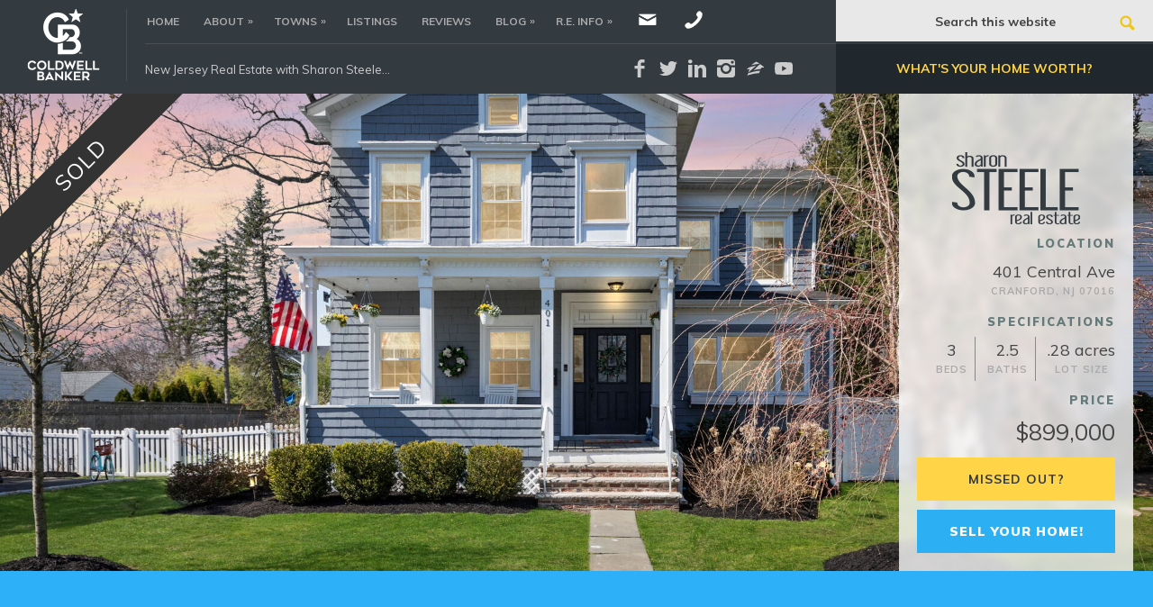

--- FILE ---
content_type: text/html; charset=UTF-8
request_url: https://sharonsteelerealestate.com/listings/401-central-ave-cranford/
body_size: 28610
content:
<!DOCTYPE html>
<html lang="en-US" id="html">
<head >
<meta charset="UTF-8" />
<meta name="viewport" content="width=device-width, initial-scale=1" />
<meta name="viewport" content="initial-scale=1.0, maximum-scale=1.0, user-scalable=no" id="dynamik-viewport"/>
<meta name='robots' content='index, follow, max-image-preview:large, max-snippet:-1, max-video-preview:-1' />
	<style>img:is([sizes="auto" i], [sizes^="auto," i]) { contain-intrinsic-size: 3000px 1500px }</style>
	
	<!-- This site is optimized with the Yoast SEO Premium plugin v26.3 (Yoast SEO v26.3) - https://yoast.com/wordpress/plugins/seo/ -->
	<title>401 Central Ave Cranford sold for $975,000 - Sharon Steele Real Estate</title>
	<meta name="description" content="For Sale! Discover the charm of 401 Central Ave Cranford - a stylishly updated 3 BR, 2.5-bath home nestled on a generous lot close to town!" />
	<link rel="canonical" href="https://sharonsteelerealestate.com/listings/401-central-ave-cranford/" />
	<meta property="og:locale" content="en_US" />
	<meta property="og:type" content="article" />
	<meta property="og:title" content="401 Central Ave Cranford sold for $975,000" />
	<meta property="og:url" content="https://sharonsteelerealestate.com/listings/401-central-ave-cranford/" />
	<meta property="og:site_name" content="Sharon Steele Real Estate" />
	<meta property="article:publisher" content="https://www.facebook.com/365CranfordWestfieldNJ/" />
	<meta property="article:modified_time" content="2024-05-15T18:26:25+00:00" />
	<meta property="og:image" content="https://sharonsteelerealestate.com/wp-content/uploads/2024/03/001-1920x1280-photo.jpg" />
	<meta property="og:image:width" content="1920" />
	<meta property="og:image:height" content="1280" />
	<meta property="og:image:type" content="image/jpeg" />
	<meta name="twitter:card" content="summary_large_image" />
	<meta name="twitter:site" content="@SharonSteeleNJ" />
	<meta name="twitter:label1" content="Est. reading time" />
	<meta name="twitter:data1" content="14 minutes" />
	<script type="application/ld+json" class="yoast-schema-graph">{"@context":"https://schema.org","@graph":[{"@type":"WebPage","@id":"https://sharonsteelerealestate.com/listings/401-central-ave-cranford/","url":"https://sharonsteelerealestate.com/listings/401-central-ave-cranford/","name":"401 Central Ave Cranford sold for $975,000 - Sharon Steele Real Estate","isPartOf":{"@id":"https://sharonsteelerealestate.com/#website"},"primaryImageOfPage":{"@id":"https://sharonsteelerealestate.com/listings/401-central-ave-cranford/#primaryimage"},"image":{"@id":"https://sharonsteelerealestate.com/listings/401-central-ave-cranford/#primaryimage"},"thumbnailUrl":"https://sharonsteelerealestate.com/wp-content/uploads/2024/03/001-1920x1280-photo.jpg","datePublished":"2024-03-23T13:34:54+00:00","dateModified":"2024-05-15T18:26:25+00:00","description":"For Sale! Discover the charm of 401 Central Ave Cranford - a stylishly updated 3 BR, 2.5-bath home nestled on a generous lot close to town!","breadcrumb":{"@id":"https://sharonsteelerealestate.com/listings/401-central-ave-cranford/#breadcrumb"},"inLanguage":"en-US","potentialAction":[{"@type":"ReadAction","target":["https://sharonsteelerealestate.com/listings/401-central-ave-cranford/"]}]},{"@type":"ImageObject","inLanguage":"en-US","@id":"https://sharonsteelerealestate.com/listings/401-central-ave-cranford/#primaryimage","url":"https://sharonsteelerealestate.com/wp-content/uploads/2024/03/001-1920x1280-photo.jpg","contentUrl":"https://sharonsteelerealestate.com/wp-content/uploads/2024/03/001-1920x1280-photo.jpg","width":1920,"height":1280,"caption":"401 Central Ave Cranford"},{"@type":"BreadcrumbList","@id":"https://sharonsteelerealestate.com/listings/401-central-ave-cranford/#breadcrumb","itemListElement":[{"@type":"ListItem","position":1,"name":"Home","item":"https://sharonsteelerealestate.com/"},{"@type":"ListItem","position":2,"name":"Listings","item":"https://sharonsteelerealestate.com/listings/"},{"@type":"ListItem","position":3,"name":"401 Central Ave Cranford sold for $975,000"}]},{"@type":"WebSite","@id":"https://sharonsteelerealestate.com/#website","url":"https://sharonsteelerealestate.com/","name":"Sharon Steele Real Estate","description":"Sharon Steele Real Estate - Cranford New Jersey Area&#039;s Top Realtor","potentialAction":[{"@type":"SearchAction","target":{"@type":"EntryPoint","urlTemplate":"https://sharonsteelerealestate.com/?s={search_term_string}"},"query-input":{"@type":"PropertyValueSpecification","valueRequired":true,"valueName":"search_term_string"}}],"inLanguage":"en-US"}]}</script>
	<!-- / Yoast SEO Premium plugin. -->


<link rel='dns-prefetch' href='//www.google.com' />
<link rel='dns-prefetch' href='//www.googletagmanager.com' />
<link rel='dns-prefetch' href='//fonts.googleapis.com' />
<link rel='dns-prefetch' href='//netdna.bootstrapcdn.com' />
<link rel="alternate" type="application/rss+xml" title="Sharon Steele Real Estate &raquo; Feed" href="https://sharonsteelerealestate.com/feed/" />
<link rel="alternate" type="application/rss+xml" title="Sharon Steele Real Estate &raquo; Comments Feed" href="https://sharonsteelerealestate.com/comments/feed/" />
<script type="text/javascript">
/* <![CDATA[ */
window._wpemojiSettings = {"baseUrl":"https:\/\/s.w.org\/images\/core\/emoji\/16.0.1\/72x72\/","ext":".png","svgUrl":"https:\/\/s.w.org\/images\/core\/emoji\/16.0.1\/svg\/","svgExt":".svg","source":{"concatemoji":"https:\/\/sharonsteelerealestate.com\/wp-includes\/js\/wp-emoji-release.min.js?ver=6.8.3"}};
/*! This file is auto-generated */
!function(s,n){var o,i,e;function c(e){try{var t={supportTests:e,timestamp:(new Date).valueOf()};sessionStorage.setItem(o,JSON.stringify(t))}catch(e){}}function p(e,t,n){e.clearRect(0,0,e.canvas.width,e.canvas.height),e.fillText(t,0,0);var t=new Uint32Array(e.getImageData(0,0,e.canvas.width,e.canvas.height).data),a=(e.clearRect(0,0,e.canvas.width,e.canvas.height),e.fillText(n,0,0),new Uint32Array(e.getImageData(0,0,e.canvas.width,e.canvas.height).data));return t.every(function(e,t){return e===a[t]})}function u(e,t){e.clearRect(0,0,e.canvas.width,e.canvas.height),e.fillText(t,0,0);for(var n=e.getImageData(16,16,1,1),a=0;a<n.data.length;a++)if(0!==n.data[a])return!1;return!0}function f(e,t,n,a){switch(t){case"flag":return n(e,"\ud83c\udff3\ufe0f\u200d\u26a7\ufe0f","\ud83c\udff3\ufe0f\u200b\u26a7\ufe0f")?!1:!n(e,"\ud83c\udde8\ud83c\uddf6","\ud83c\udde8\u200b\ud83c\uddf6")&&!n(e,"\ud83c\udff4\udb40\udc67\udb40\udc62\udb40\udc65\udb40\udc6e\udb40\udc67\udb40\udc7f","\ud83c\udff4\u200b\udb40\udc67\u200b\udb40\udc62\u200b\udb40\udc65\u200b\udb40\udc6e\u200b\udb40\udc67\u200b\udb40\udc7f");case"emoji":return!a(e,"\ud83e\udedf")}return!1}function g(e,t,n,a){var r="undefined"!=typeof WorkerGlobalScope&&self instanceof WorkerGlobalScope?new OffscreenCanvas(300,150):s.createElement("canvas"),o=r.getContext("2d",{willReadFrequently:!0}),i=(o.textBaseline="top",o.font="600 32px Arial",{});return e.forEach(function(e){i[e]=t(o,e,n,a)}),i}function t(e){var t=s.createElement("script");t.src=e,t.defer=!0,s.head.appendChild(t)}"undefined"!=typeof Promise&&(o="wpEmojiSettingsSupports",i=["flag","emoji"],n.supports={everything:!0,everythingExceptFlag:!0},e=new Promise(function(e){s.addEventListener("DOMContentLoaded",e,{once:!0})}),new Promise(function(t){var n=function(){try{var e=JSON.parse(sessionStorage.getItem(o));if("object"==typeof e&&"number"==typeof e.timestamp&&(new Date).valueOf()<e.timestamp+604800&&"object"==typeof e.supportTests)return e.supportTests}catch(e){}return null}();if(!n){if("undefined"!=typeof Worker&&"undefined"!=typeof OffscreenCanvas&&"undefined"!=typeof URL&&URL.createObjectURL&&"undefined"!=typeof Blob)try{var e="postMessage("+g.toString()+"("+[JSON.stringify(i),f.toString(),p.toString(),u.toString()].join(",")+"));",a=new Blob([e],{type:"text/javascript"}),r=new Worker(URL.createObjectURL(a),{name:"wpTestEmojiSupports"});return void(r.onmessage=function(e){c(n=e.data),r.terminate(),t(n)})}catch(e){}c(n=g(i,f,p,u))}t(n)}).then(function(e){for(var t in e)n.supports[t]=e[t],n.supports.everything=n.supports.everything&&n.supports[t],"flag"!==t&&(n.supports.everythingExceptFlag=n.supports.everythingExceptFlag&&n.supports[t]);n.supports.everythingExceptFlag=n.supports.everythingExceptFlag&&!n.supports.flag,n.DOMReady=!1,n.readyCallback=function(){n.DOMReady=!0}}).then(function(){return e}).then(function(){var e;n.supports.everything||(n.readyCallback(),(e=n.source||{}).concatemoji?t(e.concatemoji):e.wpemoji&&e.twemoji&&(t(e.twemoji),t(e.wpemoji)))}))}((window,document),window._wpemojiSettings);
/* ]]> */
</script>
<link rel='stylesheet' id='formidable-css' href='https://sharonsteelerealestate.com/wp-content/plugins/formidable/css/formidableforms.css?ver=1112059' type='text/css' media='all' />
<link rel='stylesheet' id='dynamik_minified_stylesheet-css' href='https://sharonsteelerealestate.com/wp-content/uploads/dynamik-gen/theme/dynamik-min.css?ver=1747938636' type='text/css' media='all' />
<style id='wp-emoji-styles-inline-css' type='text/css'>

	img.wp-smiley, img.emoji {
		display: inline !important;
		border: none !important;
		box-shadow: none !important;
		height: 1em !important;
		width: 1em !important;
		margin: 0 0.07em !important;
		vertical-align: -0.1em !important;
		background: none !important;
		padding: 0 !important;
	}
</style>
<link rel='stylesheet' id='wp-block-library-css' href='https://sharonsteelerealestate.com/wp-includes/css/dist/block-library/style.min.css?ver=6.8.3' type='text/css' media='all' />
<style id='classic-theme-styles-inline-css' type='text/css'>
/*! This file is auto-generated */
.wp-block-button__link{color:#fff;background-color:#32373c;border-radius:9999px;box-shadow:none;text-decoration:none;padding:calc(.667em + 2px) calc(1.333em + 2px);font-size:1.125em}.wp-block-file__button{background:#32373c;color:#fff;text-decoration:none}
</style>
<link rel='stylesheet' id='wp-components-css' href='https://sharonsteelerealestate.com/wp-includes/css/dist/components/style.min.css?ver=6.8.3' type='text/css' media='all' />
<link rel='stylesheet' id='wp-preferences-css' href='https://sharonsteelerealestate.com/wp-includes/css/dist/preferences/style.min.css?ver=6.8.3' type='text/css' media='all' />
<link rel='stylesheet' id='wp-block-editor-css' href='https://sharonsteelerealestate.com/wp-includes/css/dist/block-editor/style.min.css?ver=6.8.3' type='text/css' media='all' />
<link rel='stylesheet' id='popup-maker-block-library-style-css' href='https://sharonsteelerealestate.com/wp-content/plugins/popup-maker/dist/packages/block-library-style.css?ver=dbea705cfafe089d65f1' type='text/css' media='all' />
<style id='global-styles-inline-css' type='text/css'>
:root{--wp--preset--aspect-ratio--square: 1;--wp--preset--aspect-ratio--4-3: 4/3;--wp--preset--aspect-ratio--3-4: 3/4;--wp--preset--aspect-ratio--3-2: 3/2;--wp--preset--aspect-ratio--2-3: 2/3;--wp--preset--aspect-ratio--16-9: 16/9;--wp--preset--aspect-ratio--9-16: 9/16;--wp--preset--color--black: #000000;--wp--preset--color--cyan-bluish-gray: #abb8c3;--wp--preset--color--white: #ffffff;--wp--preset--color--pale-pink: #f78da7;--wp--preset--color--vivid-red: #cf2e2e;--wp--preset--color--luminous-vivid-orange: #ff6900;--wp--preset--color--luminous-vivid-amber: #fcb900;--wp--preset--color--light-green-cyan: #7bdcb5;--wp--preset--color--vivid-green-cyan: #00d084;--wp--preset--color--pale-cyan-blue: #8ed1fc;--wp--preset--color--vivid-cyan-blue: #0693e3;--wp--preset--color--vivid-purple: #9b51e0;--wp--preset--gradient--vivid-cyan-blue-to-vivid-purple: linear-gradient(135deg,rgba(6,147,227,1) 0%,rgb(155,81,224) 100%);--wp--preset--gradient--light-green-cyan-to-vivid-green-cyan: linear-gradient(135deg,rgb(122,220,180) 0%,rgb(0,208,130) 100%);--wp--preset--gradient--luminous-vivid-amber-to-luminous-vivid-orange: linear-gradient(135deg,rgba(252,185,0,1) 0%,rgba(255,105,0,1) 100%);--wp--preset--gradient--luminous-vivid-orange-to-vivid-red: linear-gradient(135deg,rgba(255,105,0,1) 0%,rgb(207,46,46) 100%);--wp--preset--gradient--very-light-gray-to-cyan-bluish-gray: linear-gradient(135deg,rgb(238,238,238) 0%,rgb(169,184,195) 100%);--wp--preset--gradient--cool-to-warm-spectrum: linear-gradient(135deg,rgb(74,234,220) 0%,rgb(151,120,209) 20%,rgb(207,42,186) 40%,rgb(238,44,130) 60%,rgb(251,105,98) 80%,rgb(254,248,76) 100%);--wp--preset--gradient--blush-light-purple: linear-gradient(135deg,rgb(255,206,236) 0%,rgb(152,150,240) 100%);--wp--preset--gradient--blush-bordeaux: linear-gradient(135deg,rgb(254,205,165) 0%,rgb(254,45,45) 50%,rgb(107,0,62) 100%);--wp--preset--gradient--luminous-dusk: linear-gradient(135deg,rgb(255,203,112) 0%,rgb(199,81,192) 50%,rgb(65,88,208) 100%);--wp--preset--gradient--pale-ocean: linear-gradient(135deg,rgb(255,245,203) 0%,rgb(182,227,212) 50%,rgb(51,167,181) 100%);--wp--preset--gradient--electric-grass: linear-gradient(135deg,rgb(202,248,128) 0%,rgb(113,206,126) 100%);--wp--preset--gradient--midnight: linear-gradient(135deg,rgb(2,3,129) 0%,rgb(40,116,252) 100%);--wp--preset--font-size--small: 13px;--wp--preset--font-size--medium: 20px;--wp--preset--font-size--large: 36px;--wp--preset--font-size--x-large: 42px;--wp--preset--spacing--20: 0.44rem;--wp--preset--spacing--30: 0.67rem;--wp--preset--spacing--40: 1rem;--wp--preset--spacing--50: 1.5rem;--wp--preset--spacing--60: 2.25rem;--wp--preset--spacing--70: 3.38rem;--wp--preset--spacing--80: 5.06rem;--wp--preset--shadow--natural: 6px 6px 9px rgba(0, 0, 0, 0.2);--wp--preset--shadow--deep: 12px 12px 50px rgba(0, 0, 0, 0.4);--wp--preset--shadow--sharp: 6px 6px 0px rgba(0, 0, 0, 0.2);--wp--preset--shadow--outlined: 6px 6px 0px -3px rgba(255, 255, 255, 1), 6px 6px rgba(0, 0, 0, 1);--wp--preset--shadow--crisp: 6px 6px 0px rgba(0, 0, 0, 1);}:where(.is-layout-flex){gap: 0.5em;}:where(.is-layout-grid){gap: 0.5em;}body .is-layout-flex{display: flex;}.is-layout-flex{flex-wrap: wrap;align-items: center;}.is-layout-flex > :is(*, div){margin: 0;}body .is-layout-grid{display: grid;}.is-layout-grid > :is(*, div){margin: 0;}:where(.wp-block-columns.is-layout-flex){gap: 2em;}:where(.wp-block-columns.is-layout-grid){gap: 2em;}:where(.wp-block-post-template.is-layout-flex){gap: 1.25em;}:where(.wp-block-post-template.is-layout-grid){gap: 1.25em;}.has-black-color{color: var(--wp--preset--color--black) !important;}.has-cyan-bluish-gray-color{color: var(--wp--preset--color--cyan-bluish-gray) !important;}.has-white-color{color: var(--wp--preset--color--white) !important;}.has-pale-pink-color{color: var(--wp--preset--color--pale-pink) !important;}.has-vivid-red-color{color: var(--wp--preset--color--vivid-red) !important;}.has-luminous-vivid-orange-color{color: var(--wp--preset--color--luminous-vivid-orange) !important;}.has-luminous-vivid-amber-color{color: var(--wp--preset--color--luminous-vivid-amber) !important;}.has-light-green-cyan-color{color: var(--wp--preset--color--light-green-cyan) !important;}.has-vivid-green-cyan-color{color: var(--wp--preset--color--vivid-green-cyan) !important;}.has-pale-cyan-blue-color{color: var(--wp--preset--color--pale-cyan-blue) !important;}.has-vivid-cyan-blue-color{color: var(--wp--preset--color--vivid-cyan-blue) !important;}.has-vivid-purple-color{color: var(--wp--preset--color--vivid-purple) !important;}.has-black-background-color{background-color: var(--wp--preset--color--black) !important;}.has-cyan-bluish-gray-background-color{background-color: var(--wp--preset--color--cyan-bluish-gray) !important;}.has-white-background-color{background-color: var(--wp--preset--color--white) !important;}.has-pale-pink-background-color{background-color: var(--wp--preset--color--pale-pink) !important;}.has-vivid-red-background-color{background-color: var(--wp--preset--color--vivid-red) !important;}.has-luminous-vivid-orange-background-color{background-color: var(--wp--preset--color--luminous-vivid-orange) !important;}.has-luminous-vivid-amber-background-color{background-color: var(--wp--preset--color--luminous-vivid-amber) !important;}.has-light-green-cyan-background-color{background-color: var(--wp--preset--color--light-green-cyan) !important;}.has-vivid-green-cyan-background-color{background-color: var(--wp--preset--color--vivid-green-cyan) !important;}.has-pale-cyan-blue-background-color{background-color: var(--wp--preset--color--pale-cyan-blue) !important;}.has-vivid-cyan-blue-background-color{background-color: var(--wp--preset--color--vivid-cyan-blue) !important;}.has-vivid-purple-background-color{background-color: var(--wp--preset--color--vivid-purple) !important;}.has-black-border-color{border-color: var(--wp--preset--color--black) !important;}.has-cyan-bluish-gray-border-color{border-color: var(--wp--preset--color--cyan-bluish-gray) !important;}.has-white-border-color{border-color: var(--wp--preset--color--white) !important;}.has-pale-pink-border-color{border-color: var(--wp--preset--color--pale-pink) !important;}.has-vivid-red-border-color{border-color: var(--wp--preset--color--vivid-red) !important;}.has-luminous-vivid-orange-border-color{border-color: var(--wp--preset--color--luminous-vivid-orange) !important;}.has-luminous-vivid-amber-border-color{border-color: var(--wp--preset--color--luminous-vivid-amber) !important;}.has-light-green-cyan-border-color{border-color: var(--wp--preset--color--light-green-cyan) !important;}.has-vivid-green-cyan-border-color{border-color: var(--wp--preset--color--vivid-green-cyan) !important;}.has-pale-cyan-blue-border-color{border-color: var(--wp--preset--color--pale-cyan-blue) !important;}.has-vivid-cyan-blue-border-color{border-color: var(--wp--preset--color--vivid-cyan-blue) !important;}.has-vivid-purple-border-color{border-color: var(--wp--preset--color--vivid-purple) !important;}.has-vivid-cyan-blue-to-vivid-purple-gradient-background{background: var(--wp--preset--gradient--vivid-cyan-blue-to-vivid-purple) !important;}.has-light-green-cyan-to-vivid-green-cyan-gradient-background{background: var(--wp--preset--gradient--light-green-cyan-to-vivid-green-cyan) !important;}.has-luminous-vivid-amber-to-luminous-vivid-orange-gradient-background{background: var(--wp--preset--gradient--luminous-vivid-amber-to-luminous-vivid-orange) !important;}.has-luminous-vivid-orange-to-vivid-red-gradient-background{background: var(--wp--preset--gradient--luminous-vivid-orange-to-vivid-red) !important;}.has-very-light-gray-to-cyan-bluish-gray-gradient-background{background: var(--wp--preset--gradient--very-light-gray-to-cyan-bluish-gray) !important;}.has-cool-to-warm-spectrum-gradient-background{background: var(--wp--preset--gradient--cool-to-warm-spectrum) !important;}.has-blush-light-purple-gradient-background{background: var(--wp--preset--gradient--blush-light-purple) !important;}.has-blush-bordeaux-gradient-background{background: var(--wp--preset--gradient--blush-bordeaux) !important;}.has-luminous-dusk-gradient-background{background: var(--wp--preset--gradient--luminous-dusk) !important;}.has-pale-ocean-gradient-background{background: var(--wp--preset--gradient--pale-ocean) !important;}.has-electric-grass-gradient-background{background: var(--wp--preset--gradient--electric-grass) !important;}.has-midnight-gradient-background{background: var(--wp--preset--gradient--midnight) !important;}.has-small-font-size{font-size: var(--wp--preset--font-size--small) !important;}.has-medium-font-size{font-size: var(--wp--preset--font-size--medium) !important;}.has-large-font-size{font-size: var(--wp--preset--font-size--large) !important;}.has-x-large-font-size{font-size: var(--wp--preset--font-size--x-large) !important;}
:where(.wp-block-post-template.is-layout-flex){gap: 1.25em;}:where(.wp-block-post-template.is-layout-grid){gap: 1.25em;}
:where(.wp-block-columns.is-layout-flex){gap: 2em;}:where(.wp-block-columns.is-layout-grid){gap: 2em;}
:root :where(.wp-block-pullquote){font-size: 1.5em;line-height: 1.6;}
</style>
<link rel='stylesheet' id='bonfire-navi-css-css' href='https://sharonsteelerealestate.com/wp-content/plugins/navi-by-bonfire/navi.css?ver=1' type='text/css' media='all' />
<link rel='stylesheet' id='bonfire-navi-font-css' href='https://fonts.googleapis.com/css?family=Roboto%3A300%2C400%27+rel%3D%27stylesheet%27+type%3D%27text%2Fcss&#038;ver=6.8.3' type='text/css' media='all' />
<link rel='stylesheet' id='photomosaic-css' href='https://sharonsteelerealestate.com/wp-content/plugins/photomosaic-for-wordpress/public/css/photomosaic.css?ver=2.15.8' type='text/css' media='all' />
<style id='photomosaic-inline-css' type='text/css'>
/* your custom css here */
</style>
<link rel='stylesheet' id='photomosaic-lightbox-css' href='https://sharonsteelerealestate.com/wp-content/plugins/photomosaic-for-wordpress/public/vendor/prettyphoto/prettyphoto.css?ver=2.15.8' type='text/css' media='all' />
<link rel='stylesheet' id='ppress-frontend-css' href='https://sharonsteelerealestate.com/wp-content/plugins/wp-user-avatar/assets/css/frontend.min.css?ver=4.16.7' type='text/css' media='all' />
<link rel='stylesheet' id='ppress-flatpickr-css' href='https://sharonsteelerealestate.com/wp-content/plugins/wp-user-avatar/assets/flatpickr/flatpickr.min.css?ver=4.16.7' type='text/css' media='all' />
<link rel='stylesheet' id='ppress-select2-css' href='https://sharonsteelerealestate.com/wp-content/plugins/wp-user-avatar/assets/select2/select2.min.css?ver=6.8.3' type='text/css' media='all' />
<link rel='stylesheet' id='testimonial-rotator-style-css' href='https://sharonsteelerealestate.com/wp-content/plugins/testimonial-rotator/testimonial-rotator-style.css?ver=6.8.3' type='text/css' media='all' />
<link rel='stylesheet' id='font-awesome-css' href='//netdna.bootstrapcdn.com/font-awesome/latest/css/font-awesome.min.css?ver=6.8.3' type='text/css' media='all' />
<link rel='stylesheet' id='dynamik_enqueued_google_fonts-css' href='//fonts.googleapis.com/css?family=Muli%3A400%2C700%2C900&#038;display=auto&#038;ver=2.6.9.95' type='text/css' media='all' />
<link rel='stylesheet' id='popup-maker-site-css' href='//sharonsteelerealestate.com/wp-content/uploads/pum/pum-site-styles.css?generated=1755186130&#038;ver=1.21.5' type='text/css' media='all' />
<link rel='stylesheet' id='ms-main-css' href='https://sharonsteelerealestate.com/wp-content/plugins/masterslider/public/assets/css/masterslider.main.css?ver=3.7.12' type='text/css' media='all' />
<link rel='stylesheet' id='ms-custom-css' href='https://sharonsteelerealestate.com/wp-content/uploads/masterslider/custom.css?ver=18.1' type='text/css' media='all' />
<link rel='stylesheet' id='the-grid-css' href='https://sharonsteelerealestate.com/wp-content/plugins/the-grid/frontend/assets/css/the-grid.min.css?ver=2.8.0' type='text/css' media='all' />
<style id='the-grid-inline-css' type='text/css'>
.tolb-holder{background:rgba(0,0,0,0.8)}.tolb-holder .tolb-close,.tolb-holder .tolb-title,.tolb-holder .tolb-counter,.tolb-holder .tolb-next i,.tolb-holder .tolb-prev i{color:#ffffff}.tolb-holder .tolb-load{border-color:rgba(1,0,0,0.2);border-left:3px solid #ffffff}
.to-heart-icon,.to-heart-icon svg,.to-post-like,.to-post-like .to-like-count{position:relative;display:inline-block}.to-post-like{width:auto;cursor:pointer;font-weight:400}.to-heart-icon{float:left;margin:0 4px 0 0}.to-heart-icon svg{overflow:visible;width:15px;height:14px}.to-heart-icon g{-webkit-transform:scale(1);transform:scale(1)}.to-heart-icon path{-webkit-transform:scale(1);transform:scale(1);transition:fill .4s ease,stroke .4s ease}.no-liked .to-heart-icon path{fill:#999;stroke:#999}.empty-heart .to-heart-icon path{fill:transparent!important;stroke:#999}.liked .to-heart-icon path,.to-heart-icon svg:hover path{fill:#ff6863!important;stroke:#ff6863!important}@keyframes heartBeat{0%{transform:scale(1)}20%{transform:scale(.8)}30%{transform:scale(.95)}45%{transform:scale(.75)}50%{transform:scale(.85)}100%{transform:scale(.9)}}@-webkit-keyframes heartBeat{0%,100%,50%{-webkit-transform:scale(1)}20%{-webkit-transform:scale(.8)}30%{-webkit-transform:scale(.95)}45%{-webkit-transform:scale(.75)}}.heart-pulse g{-webkit-animation-name:heartBeat;animation-name:heartBeat;-webkit-animation-duration:1s;animation-duration:1s;-webkit-animation-iteration-count:infinite;animation-iteration-count:infinite;-webkit-transform-origin:50% 50%;transform-origin:50% 50%}.to-post-like a{color:inherit!important;fill:inherit!important;stroke:inherit!important}
</style>
<script type="text/javascript" src="https://sharonsteelerealestate.com/wp-includes/js/jquery/jquery.min.js?ver=3.7.1" id="jquery-core-js"></script>
<script type="text/javascript" src="https://sharonsteelerealestate.com/wp-includes/js/jquery/jquery-migrate.min.js?ver=3.4.1" id="jquery-migrate-js"></script>
<script type="text/javascript" src="https://sharonsteelerealestate.com/wp-content/plugins/navi-by-bonfire/navi-accordion.js?ver=1" id="bonfire-navi-accordion-js"></script>
<script type="text/javascript" src="https://sharonsteelerealestate.com/wp-content/plugins/wp-user-avatar/assets/flatpickr/flatpickr.min.js?ver=4.16.7" id="ppress-flatpickr-js"></script>
<script type="text/javascript" src="https://sharonsteelerealestate.com/wp-content/plugins/wp-user-avatar/assets/select2/select2.min.js?ver=4.16.7" id="ppress-select2-js"></script>
<script type="text/javascript" src="https://sharonsteelerealestate.com/wp-content/plugins/testimonial-rotator/js/jquery.cycletwo.js?ver=6.8.3" id="cycletwo-js"></script>
<script type="text/javascript" src="https://sharonsteelerealestate.com/wp-content/plugins/testimonial-rotator/js/jquery.cycletwo.addons.js?ver=6.8.3" id="cycletwo-addons-js"></script>

<!-- Google tag (gtag.js) snippet added by Site Kit -->
<!-- Google Analytics snippet added by Site Kit -->
<script type="text/javascript" src="https://www.googletagmanager.com/gtag/js?id=G-5RB5BHTQD5" id="google_gtagjs-js" async></script>
<script type="text/javascript" id="google_gtagjs-js-after">
/* <![CDATA[ */
window.dataLayer = window.dataLayer || [];function gtag(){dataLayer.push(arguments);}
gtag("set","linker",{"domains":["sharonsteelerealestate.com"]});
gtag("js", new Date());
gtag("set", "developer_id.dZTNiMT", true);
gtag("config", "G-5RB5BHTQD5");
/* ]]> */
</script>
<link rel="https://api.w.org/" href="https://sharonsteelerealestate.com/wp-json/" /><link rel="EditURI" type="application/rsd+xml" title="RSD" href="https://sharonsteelerealestate.com/xmlrpc.php?rsd" />
<link rel='shortlink' href='https://sharonsteelerealestate.com/?p=24006' />
<link rel="alternate" title="oEmbed (JSON)" type="application/json+oembed" href="https://sharonsteelerealestate.com/wp-json/oembed/1.0/embed?url=https%3A%2F%2Fsharonsteelerealestate.com%2Flistings%2F401-central-ave-cranford%2F" />
<link rel="alternate" title="oEmbed (XML)" type="text/xml+oembed" href="https://sharonsteelerealestate.com/wp-json/oembed/1.0/embed?url=https%3A%2F%2Fsharonsteelerealestate.com%2Flistings%2F401-central-ave-cranford%2F&#038;format=xml" />
<meta name="generator" content="Site Kit by Google 1.165.0" /><script>var ms_grabbing_curosr='https://sharonsteelerealestate.com/wp-content/plugins/masterslider/public/assets/css/common/grabbing.cur',ms_grab_curosr='https://sharonsteelerealestate.com/wp-content/plugins/masterslider/public/assets/css/common/grab.cur';</script>
<meta name="generator" content="MasterSlider 3.7.12 - Responsive Touch Image Slider" />
<script>document.documentElement.className += " js";</script>
<link rel="icon" href="https://sharonsteelerealestate.com/wp-content/uploads/dynamik-gen/theme/images/favicon.png" />
<meta name="viewport" content="width=device-width, initial-scale=1">
<meta name="format-detection" content="telephone=no">

<meta http-equiv="X-UA-Compatible" content="IE=9" />
<meta name="apple-mobile-web-app-title" content="Sharon Steele">
<link rel="apple-touch-icon" sizes="57x57" href="57.png" />
<link rel="apple-touch-icon" sizes="72x72" href="72.png" />
<link rel="apple-touch-icon" sizes="114x114" href="114.png" />

<script src='https://www.google.com/recaptcha/api.js'></script>

<script type='text/javascript' src='//platform-api.sharethis.com/js/sharethis.js#property=5cb20726477b060012f12eb7&product=inline-share-buttons-wp' async='async'></script>

<!-- Add other head scripts, like Google analytics and Facebook Pixels below this line -->

<!-- Facebook Pixel Code -->
<script>
!function(f,b,e,v,n,t,s)
{if(f.fbq)return;n=f.fbq=function(){n.callMethod?
n.callMethod.apply(n,arguments):n.queue.push(arguments)};
if(!f._fbq)f._fbq=n;n.push=n;n.loaded=!0;n.version='2.0';
n.queue=[];t=b.createElement(e);t.async=!0;
t.src=v;s=b.getElementsByTagName(e)[0];
s.parentNode.insertBefore(t,s)}(window,document,'script',
'https://connect.facebook.net/en_US/fbevents.js');
 fbq('init', '457811107951171'); 
fbq('track', 'PageView');
</script>
<noscript>
 <img height="1" width="1" 
src="https://www.facebook.com/tr?id=457811107951171&ev=PageView
&noscript=1"/>
</noscript>
<!-- End Facebook Pixel Code --><script type="text/javascript">
var dynamik_fixed_header_fade = 1;
var dynamik_fixed_header_min_width = 1100;
</script>
<meta name="viewport" content="initial-scale=1.0, maximum-scale=1.0, user-scalable=no, width=device-width" id="dynamik-viewport">
<link rel="icon" href="https://sharonsteelerealestate.com/wp-content/uploads/dynamik-gen/theme/images/favicon.png?v=2" />
<script src="https://api.mqcdn.com/sdk/mapquest-js/v1.3.2/mapquest.js"></script>
    <link type="text/css" rel="stylesheet" href="https://api.mqcdn.com/sdk/mapquest-js/v1.3.2/mapquest.css"/>

    <script type="text/javascript">
      window.onload = function() {
        L.mapquest.key = '44as4i9vnR8tKY7c5zKthym1PKVBzf7h';

        L.mapquest.geocoding().geocode({
          street: '401 Central Ave',
          city: 'Cranford',
          state: 'NJ',
          postalCode: '07016'
        }, createMap);

        function createMap(error, response) {
          var location = response.results[0].locations[0];
          var latLng = location.displayLatLng;
          var map = L.mapquest.map('map', {
            center: latLng,
            layers: L.mapquest.tileLayer('map'),
            zoom: 16
          });

	  var customIcon = L.mapquest.icons.circle({
            primaryColor: '#2db0fe'
          });

          L.marker(latLng, { icon: customIcon }).addTo(map);
        }
      }
    </script>
	<script src="/mjs/masonry.pkgd.min.js"></script>
<script src="/mjs/imagesloaded.pkgd.min.js"></script>
<link rel="stylesheet" href="/magnific-popup/magnific-popup.css">
	<meta property="og:title" content="Sold: 401 Central Ave 07016 - $899,000">
<meta property="og:description" content="Step into the perfect blend of classic charm and modern convenience with a tour of 401 Central Ave Cranford. Discover spacious living areas, timeless architecture, and contemporary finishes.">


	<link rel="alternate" type="application/rss+xml" title="RSS" href="https://sharonsteelerealestate.com/rsslatest.xml" /></head>
<body class="wp-singular listings-template-default single single-listings postid-24006 wp-theme-genesis wp-child-theme-dynamik-gen _masterslider _msp_version_3.7.12 header-image full-width-content genesis-breadcrumbs-hidden mac chrome feature-top-outside site-fluid override"><div class="site-container"><nav class="nav-primary" aria-label="Main"><div class="wrap"><ul id="menu-main-menu" class="menu genesis-nav-menu menu-primary js-superfish"><li id="menu-item-2455" class="menu-item menu-item-type-post_type menu-item-object-page menu-item-home menu-item-2455"><a href="https://sharonsteelerealestate.com/" title="Sharon Steele Real Estate" data-ps2id-api="true"><span >Home</span></a></li>
<li id="menu-item-8388" class="likelink menu-item menu-item-type-custom menu-item-object-custom menu-item-has-children menu-item-8388"><a data-ps2id-api="true"><span >About</span></a>
<ul class="sub-menu">
	<li id="menu-item-8387" class="menu-item menu-item-type-post_type menu-item-object-page menu-item-8387"><a href="https://sharonsteelerealestate.com/about-sharon-steele/" data-ps2id-api="true"><span >Meet Sharon Steele</span></a></li>
	<li id="menu-item-8385" class="menu-item menu-item-type-post_type menu-item-object-page menu-item-8385"><a href="https://sharonsteelerealestate.com/buying-with-sharon-steele/" data-ps2id-api="true"><span >Buying with Sharon</span></a></li>
	<li id="menu-item-8386" class="menu-item menu-item-type-post_type menu-item-object-page menu-item-8386"><a href="https://sharonsteelerealestate.com/selling-with-sharon/" data-ps2id-api="true"><span >Selling with Sharon</span></a></li>
</ul>
</li>
<li id="menu-item-8389" class="likelink menu-item menu-item-type-custom menu-item-object-custom menu-item-has-children menu-item-8389"><a data-ps2id-api="true"><span >Towns</span></a>
<ul class="sub-menu">
	<li id="menu-item-10849" class="menu-item menu-item-type-post_type menu-item-object-towns menu-item-10849"><a href="https://sharonsteelerealestate.com/towns/living-in-clark-nj/" data-ps2id-api="true"><span >Living in Clark, NJ</span></a></li>
	<li id="menu-item-10850" class="menu-item menu-item-type-post_type menu-item-object-towns menu-item-10850"><a href="https://sharonsteelerealestate.com/towns/living-in-cranford-nj/" data-ps2id-api="true"><span >Living in Cranford, NJ</span></a></li>
	<li id="menu-item-10851" class="menu-item menu-item-type-post_type menu-item-object-towns menu-item-10851"><a href="https://sharonsteelerealestate.com/towns/living-in-fanwood-nj/" data-ps2id-api="true"><span >Living in Fanwood, NJ</span></a></li>
	<li id="menu-item-10852" class="menu-item menu-item-type-post_type menu-item-object-towns menu-item-10852"><a href="https://sharonsteelerealestate.com/towns/living-in-garwood-nj/" data-ps2id-api="true"><span >Living in Garwood, NJ</span></a></li>
	<li id="menu-item-10853" class="menu-item menu-item-type-post_type menu-item-object-towns menu-item-10853"><a href="https://sharonsteelerealestate.com/towns/living-in-mountainside-nj/" data-ps2id-api="true"><span >Living in Mountainside, NJ</span></a></li>
	<li id="menu-item-10854" class="menu-item menu-item-type-post_type menu-item-object-towns menu-item-10854"><a href="https://sharonsteelerealestate.com/towns/living-in-scotch-plains-nj/" data-ps2id-api="true"><span >Living in Scotch Plains, NJ</span></a></li>
	<li id="menu-item-10855" class="menu-item menu-item-type-post_type menu-item-object-towns menu-item-10855"><a href="https://sharonsteelerealestate.com/towns/living-in-westfield-nj/" data-ps2id-api="true"><span >Living in Westfield, NJ</span></a></li>
</ul>
</li>
<li id="menu-item-502" class="menu-item menu-item-type-post_type menu-item-object-page menu-item-502"><a href="https://sharonsteelerealestate.com/portfolio/" title="Real Estate Listings&#8230;" data-ps2id-api="true"><span >Listings</span></a></li>
<li id="menu-item-2708" class="menu-item menu-item-type-post_type menu-item-object-page menu-item-2708"><a href="https://sharonsteelerealestate.com/reviews/" data-ps2id-api="true"><span >Reviews</span></a></li>
<li id="menu-item-2348" class="menu-item menu-item-type-post_type menu-item-object-page current_page_parent menu-item-has-children menu-item-2348"><a href="https://sharonsteelerealestate.com/blog/" title="The Blog" data-ps2id-api="true"><span >Blog</span></a>
<ul class="sub-menu">
	<li id="menu-item-19349" class="menu-item menu-item-type-taxonomy menu-item-object-category menu-item-19349"><a href="https://sharonsteelerealestate.com/category/cool-people/" data-ps2id-api="true"><span >Cool People</span></a></li>
	<li id="menu-item-19350" class="menu-item menu-item-type-taxonomy menu-item-object-category menu-item-19350"><a href="https://sharonsteelerealestate.com/category/cool-places/" data-ps2id-api="true"><span >Cool Places</span></a></li>
	<li id="menu-item-19351" class="menu-item menu-item-type-taxonomy menu-item-object-category menu-item-19351"><a href="https://sharonsteelerealestate.com/category/artist-cards/" data-ps2id-api="true"><span >Artist Cards</span></a></li>
</ul>
</li>
<li id="menu-item-19345" class="menu-item menu-item-type-taxonomy menu-item-object-category menu-item-has-children menu-item-19345"><a href="https://sharonsteelerealestate.com/category/real-estate-information/" data-ps2id-api="true"><span >R.E. Info</span></a>
<ul class="sub-menu">
	<li id="menu-item-19346" class="menu-item menu-item-type-taxonomy menu-item-object-category menu-item-19346"><a href="https://sharonsteelerealestate.com/category/home-buying/" data-ps2id-api="true"><span >Home Buying</span></a></li>
	<li id="menu-item-19347" class="menu-item menu-item-type-taxonomy menu-item-object-category menu-item-19347"><a href="https://sharonsteelerealestate.com/category/home-selling/" data-ps2id-api="true"><span >Home Selling</span></a></li>
	<li id="menu-item-19348" class="menu-item menu-item-type-taxonomy menu-item-object-category menu-item-19348"><a href="https://sharonsteelerealestate.com/category/market-information/" data-ps2id-api="true"><span >Market Info</span></a></li>
</ul>
</li>
<li id="menu-item-1143" class="circled email iconed contactfrm hide menu-item menu-item-type-custom menu-item-object-custom menu-item-1143"><a href="#" title="Email Sharon Steele&#8230;" data-ps2id-api="true"><span >Email</span></a></li>
<li id="menu-item-1146" class="circled call iconed hide menu-item menu-item-type-custom menu-item-object-custom menu-item-1146"><a target="_blank" href="https://calendly.com/sharonsteelerealestate/30min" title="Schedule a Call Sharon Steele now&#8230;" data-ps2id-api="true"><span >Call</span></a></li>
</ul></div></nav><header class="site-header"><div class="wrap"><div class="title-area"><p class="site-title"><a href="https://sharonsteelerealestate.com/">Sharon Steele Real Estate</a></p><p class="site-description">Sharon Steele Real Estate - Cranford New Jersey Area&#039;s Top Realtor</p></div><div class="widget-area header-widget-area"><section id="search-4" class="widget widget_search"><div class="widget-wrap"><form class="search-form" method="get" action="https://sharonsteelerealestate.com/" role="search"><input class="search-form-input" type="search" name="s" id="searchform-1" placeholder="Search this website"><input class="search-form-submit" type="submit" value="Search"><meta content="https://sharonsteelerealestate.com/?s={s}"></form></div></section>
<section id="nav_menu-4" class="widget widget_nav_menu"><div class="widget-wrap"><nav class="nav-header"><ul id="menu-main-menu-1" class="menu genesis-nav-menu js-superfish"><li class="menu-item menu-item-type-post_type menu-item-object-page menu-item-home menu-item-2455"><a href="https://sharonsteelerealestate.com/" title="Sharon Steele Real Estate" data-ps2id-api="true"><span >Home</span></a></li>
<li class="likelink menu-item menu-item-type-custom menu-item-object-custom menu-item-has-children menu-item-8388"><a data-ps2id-api="true"><span >About</span></a>
<ul class="sub-menu">
	<li class="menu-item menu-item-type-post_type menu-item-object-page menu-item-8387"><a href="https://sharonsteelerealestate.com/about-sharon-steele/" data-ps2id-api="true"><span >Meet Sharon Steele</span></a></li>
	<li class="menu-item menu-item-type-post_type menu-item-object-page menu-item-8385"><a href="https://sharonsteelerealestate.com/buying-with-sharon-steele/" data-ps2id-api="true"><span >Buying with Sharon</span></a></li>
	<li class="menu-item menu-item-type-post_type menu-item-object-page menu-item-8386"><a href="https://sharonsteelerealestate.com/selling-with-sharon/" data-ps2id-api="true"><span >Selling with Sharon</span></a></li>
</ul>
</li>
<li class="likelink menu-item menu-item-type-custom menu-item-object-custom menu-item-has-children menu-item-8389"><a data-ps2id-api="true"><span >Towns</span></a>
<ul class="sub-menu">
	<li class="menu-item menu-item-type-post_type menu-item-object-towns menu-item-10849"><a href="https://sharonsteelerealestate.com/towns/living-in-clark-nj/" data-ps2id-api="true"><span >Living in Clark, NJ</span></a></li>
	<li class="menu-item menu-item-type-post_type menu-item-object-towns menu-item-10850"><a href="https://sharonsteelerealestate.com/towns/living-in-cranford-nj/" data-ps2id-api="true"><span >Living in Cranford, NJ</span></a></li>
	<li class="menu-item menu-item-type-post_type menu-item-object-towns menu-item-10851"><a href="https://sharonsteelerealestate.com/towns/living-in-fanwood-nj/" data-ps2id-api="true"><span >Living in Fanwood, NJ</span></a></li>
	<li class="menu-item menu-item-type-post_type menu-item-object-towns menu-item-10852"><a href="https://sharonsteelerealestate.com/towns/living-in-garwood-nj/" data-ps2id-api="true"><span >Living in Garwood, NJ</span></a></li>
	<li class="menu-item menu-item-type-post_type menu-item-object-towns menu-item-10853"><a href="https://sharonsteelerealestate.com/towns/living-in-mountainside-nj/" data-ps2id-api="true"><span >Living in Mountainside, NJ</span></a></li>
	<li class="menu-item menu-item-type-post_type menu-item-object-towns menu-item-10854"><a href="https://sharonsteelerealestate.com/towns/living-in-scotch-plains-nj/" data-ps2id-api="true"><span >Living in Scotch Plains, NJ</span></a></li>
	<li class="menu-item menu-item-type-post_type menu-item-object-towns menu-item-10855"><a href="https://sharonsteelerealestate.com/towns/living-in-westfield-nj/" data-ps2id-api="true"><span >Living in Westfield, NJ</span></a></li>
</ul>
</li>
<li class="menu-item menu-item-type-post_type menu-item-object-page menu-item-502"><a href="https://sharonsteelerealestate.com/portfolio/" title="Real Estate Listings&#8230;" data-ps2id-api="true"><span >Listings</span></a></li>
<li class="menu-item menu-item-type-post_type menu-item-object-page menu-item-2708"><a href="https://sharonsteelerealestate.com/reviews/" data-ps2id-api="true"><span >Reviews</span></a></li>
<li class="menu-item menu-item-type-post_type menu-item-object-page current_page_parent menu-item-has-children menu-item-2348"><a href="https://sharonsteelerealestate.com/blog/" title="The Blog" data-ps2id-api="true"><span >Blog</span></a>
<ul class="sub-menu">
	<li class="menu-item menu-item-type-taxonomy menu-item-object-category menu-item-19349"><a href="https://sharonsteelerealestate.com/category/cool-people/" data-ps2id-api="true"><span >Cool People</span></a></li>
	<li class="menu-item menu-item-type-taxonomy menu-item-object-category menu-item-19350"><a href="https://sharonsteelerealestate.com/category/cool-places/" data-ps2id-api="true"><span >Cool Places</span></a></li>
	<li class="menu-item menu-item-type-taxonomy menu-item-object-category menu-item-19351"><a href="https://sharonsteelerealestate.com/category/artist-cards/" data-ps2id-api="true"><span >Artist Cards</span></a></li>
</ul>
</li>
<li class="menu-item menu-item-type-taxonomy menu-item-object-category menu-item-has-children menu-item-19345"><a href="https://sharonsteelerealestate.com/category/real-estate-information/" data-ps2id-api="true"><span >R.E. Info</span></a>
<ul class="sub-menu">
	<li class="menu-item menu-item-type-taxonomy menu-item-object-category menu-item-19346"><a href="https://sharonsteelerealestate.com/category/home-buying/" data-ps2id-api="true"><span >Home Buying</span></a></li>
	<li class="menu-item menu-item-type-taxonomy menu-item-object-category menu-item-19347"><a href="https://sharonsteelerealestate.com/category/home-selling/" data-ps2id-api="true"><span >Home Selling</span></a></li>
	<li class="menu-item menu-item-type-taxonomy menu-item-object-category menu-item-19348"><a href="https://sharonsteelerealestate.com/category/market-information/" data-ps2id-api="true"><span >Market Info</span></a></li>
</ul>
</li>
<li class="circled email iconed contactfrm hide menu-item menu-item-type-custom menu-item-object-custom menu-item-1143"><a href="#" title="Email Sharon Steele&#8230;" data-ps2id-api="true"><span >Email</span></a></li>
<li class="circled call iconed hide menu-item menu-item-type-custom menu-item-object-custom menu-item-1146"><a target="_blank" href="https://calendly.com/sharonsteelerealestate/30min" title="Schedule a Call Sharon Steele now&#8230;" data-ps2id-api="true"><span >Call</span></a></li>
</ul></nav></div></section>
<section id="custom_html-2" class="widget_text widget widget_custom_html"><div class="widget_text widget-wrap"><div class="textwidget custom-html-widget"><a href="https://sharonsteelerealestate.com/vm">What's your home worth?</a></div></div></section>
<section id="custom_html-5" class="widget_text widget widget_custom_html"><div class="widget_text widget-wrap"><div class="textwidget custom-html-widget">New Jersey Real Estate with Sharon Steele…</div></div></section>
<section id="custom_html-4" class="widget_text widget widget_custom_html"><div class="widget_text widget-wrap"><div class="textwidget custom-html-widget"><a href="https://www.facebook.com/365CranfordWestfieldNJ/" target="_blank" style="background-image: url(https://sharonsteelerealestate.com/images/fb-ico.svg); background-size: cover;"></a><a href="https://twitter.com/SharonSteeleNJ" target="_blank" style="background-image: url(https://sharonsteelerealestate.com/images/tw-ico.svg); background-size: cover;"></a><a href="http://www.linkedin.com/in/sharonsteelenj" target="_blank" style="background-image: url(https://sharonsteelerealestate.com/images/in-ico.svg); background-size: cover;"></a><a href="https://www.instagram.com/365cranfordwestfieldnj/" target="_blank" style="background-image: url(https://sharonsteelerealestate.com/images/insta-ico.svg); background-size: cover;"></a><a href="https://www.zillow.com/profile/SharonASteele/" target="_blank" style="background-image: url(https://sharonsteelerealestate.com/images/z-ico.svg); background-size: cover;"></a><a href="https://www.youtube.com/channel/UCTIITI2S2u2bXQFHPqnp7nQ" target="_blank" style="background-image: url(https://sharonsteelerealestate.com/images/yt-ico.svg); background-size: cover;"></a>	</div></div></section>
</div></div></header><div class="status sold"><p></p></div>
<div class="prop-top-wrap sold"><div class="prop-top-slider" style="background-image: url(https://sharonsteelerealestate.com/wp-content/uploads/2024/03/001-1920x1280-photo.jpg);"><div class="prop-top-slider-content">
<div class="spec-container sold">
<button class="cta showing">Schedule a Showing</button>
<img src="https://sharonsteelerealestate.com/images/steele_sm_logo_new.png" width="auto" style="width: 100%; max-width: 220px; height: auto; display: block; margin: 0 auto;" />
<div class="speclabel">Location</div><br />
<div class="specwrap location"><div class="spec sb1"><h2>401 Central Ave<span><br />Cranford, NJ 07016</span></h2></div></div>
<div class="speclabel">Specifications</div><br />
<div class="specwrap beds"><div class="spec sb2"><h2>3<span><br />Beds</span></h2></div></div>
<div class="specwrap baths"><div class="spec sb3"><h2>2.5<span><br />Baths</span></h2></div></div>
<div class="specwrap sqft"><div class="spec sb4"><h2>.28 acres<span><br />Lot Size</span></h2></div></div><br />
<div class="speclabel">Price</div><br />
<div class="specwrap price"><div class="spec sb5"><h2>$899,000</h2></div></div>
<button class="cta missed"><strong>Missed Out?</strong></button>
<button class="cta sell sellwith">Sell <span>Your</span> Home!</button>
<button class="cta rent-it">Rent it!</button>
<button class="cta interested">Interested?</button>
<button class="cta rent-your">Rent <span>Your</span> Home</button>
</div></div></div>
<div class="open-wrap"><div class="open-container"><span>Open House Date: </span><span></span></div></div>
<div class="story-slider-container"><div class="prop-top-left"><div class="prop-top-left-content"><h2>Step into the perfect blend of classic charm and modern convenience with a tour of 401 Central Ave Cranford. Discover spacious living areas, timeless architecture, and contemporary finishes.</h2></div></div></div></div>
	<div class="site-inner"><div class="content-sidebar-wrap"><main class="content"><article class="post-24006 listings type-listings status-publish has-post-thumbnail entry override" aria-label="401 Central Ave Cranford sold for $975,000"><header class="entry-header"><h1 class="entry-title">401 Central Ave Cranford sold for $975,000</h1>
<p class="entry-meta"><time class="entry-time">March 23, 2024</time> by <span class="entry-author"><a href="https://sharonsteelerealestate.com/author/sharonasteele/" class="entry-author-link" rel="author"><span class="entry-author-name">Sharon Steele</span></a></span>  </p></header><div class="entry-content"></div><footer class="entry-footer"></footer></article><section class="author-box"><img data-del="avatar" src='https://sharonsteelerealestate.com/wp-content/uploads/2017/12/steele-headshot-300x300.jpg' class='avatar pp-user-avatar avatar-160 photo ' height='160' width='160'/><h4 class="author-box-title">About <span itemprop="name">Sharon Steele</span></h4><div class="author-box-content" itemprop="description"><p>Top 1% of 94,000 Coldwell Banker Realty Agents Internationally Qualified<br />
NJAR Circle of Excellence PLATINUM 2016, 2017, 2018, 2019, 2020, 2021, 2022, 2023, 2024<br />
#1 Agent in Cranford from ALL companies for Total Production 2014-2 024as per GSMLS<br />
Named Real Trends “America’s Best" Real Estate Agent 2018, 2019, 2020, 2021, 2022, 2023, 2024<br />
Thirteen Year Winner of the Five Star Professional Award 2012-2024</p>
</div></section><div class="listing-content">
<h1>Impressive Architecture, Modern Style</h1>
<p>Welcome to 401 Central Ave <a href="https://sharonsteelerealestate.com/towns/living-in-cranford-nj/">Cranford NJ</a>. Resting on a generously sized lot on one of Cranford&#8217;s prettiest streets, this Colonial-style home was meticulously renovated in 2019 and enjoys a highly sought-after location close to all this bustling community offers. In a word, this home is perfection.</p>
<h2>Discover the Timeless Elegance of 401 Central Ave Cranford</h2>
<p>The impressive curb appeal and the delightful front porch will draw you in. The living room beckons with a decorative fireplace, providing an elegant ambiance for gatherings, while the spacious dining room sets the stage for memorable meals. The heart of the home lies in the eat-in kitchen, exquisitely designed to cater to the modern chef. Featuring stainless steel appliances, ample cabinetry, and plenty of counter space, this culinary haven is made for entertaining. In essence, this kitchen will delight! You&#8217;ll find convenience at every turn with a mudroom, laundry room, and convenient powder room.</p>
<h2>Classic Home with Modern Conveniences</h2>
<p>Venture upstairs to discover the three spacious bedrooms and two full baths, including the primary suite which offers a serene retreat. The third floor presents a versatile space, perfect for use as a recreational area. The possibilities are endless with the potential to dormer the attic for even more usability. Outside, the huge fenced yard feels like a private playground, with a new patio for entertaining al fresco. Another key point is the oversized and level lot, which presents exciting opportunities for possible expansion. Additionally, the gardens bloom in almost every season, adding to the beauty of the property.</p>
<h2>401 Central Ave Offers A Fantastic Location</h2>
<p>401 Central Ave is conveniently located near town, transit, parks, and schools. Due to this, the home is a fantastic opportunity for the discerning buyer. Don&#8217;t miss your chance to own a piece of Cranford&#8217;s rich architectural heritage. Cranford landed at number ONE on the <a href="https://nj1015.com/the-top-10-hottest-towns-in-new-jersey-to-buy-a-home/">hottest towns in New Jersey to buy a home list</a> for 2024. Above all, this is the perfect place to call home!</p>

<div data-fullscreen="disabled" data-mode="normal" data-oembed="1" data-provider="youtube" data-reset-after-played id="arve-youtube-aovcombygl4" class="arve">
	<div class="arve-inner">
		<div style="aspect-ratio:500/281" class="arve-embed arve-embed--has-aspect-ratio">
			<div class="arve-ar" style="padding-top:56.200000%"></div>
			<iframe allow="accelerometer &#039;none&#039;;autoplay &#039;none&#039;;bluetooth &#039;none&#039;;browsing-topics &#039;none&#039;;camera &#039;none&#039;;clipboard-read &#039;none&#039;;clipboard-write;display-capture &#039;none&#039;;encrypted-media &#039;none&#039;;gamepad &#039;none&#039;;geolocation &#039;none&#039;;gyroscope &#039;none&#039;;hid &#039;none&#039;;identity-credentials-get &#039;none&#039;;idle-detection &#039;none&#039;;keyboard-map &#039;none&#039;;local-fonts;magnetometer &#039;none&#039;;microphone &#039;none&#039;;midi &#039;none&#039;;otp-credentials &#039;none&#039;;payment &#039;none&#039;;picture-in-picture;publickey-credentials-create &#039;none&#039;;publickey-credentials-get &#039;none&#039;;screen-wake-lock &#039;none&#039;;serial &#039;none&#039;;summarizer &#039;none&#039;;sync-xhr;usb &#039;none&#039;;web-share;window-management &#039;none&#039;;xr-spatial-tracking &#039;none&#039;;" allowfullscreen="" class="arve-iframe fitvidsignore" credentialless data-arve="arve-youtube-aovcombygl4" data-lenis-prevent="" data-src-no-ap="https://www.youtube-nocookie.com/embed/aOvcomBYgL4?feature=oembed&amp;iv_load_policy=3&amp;modestbranding=1&amp;rel=0&amp;autohide=1&amp;playsinline=0&amp;autoplay=0&amp;enablejsapi=1" frameborder="0" height="0" loading="lazy" name="" referrerpolicy="strict-origin-when-cross-origin" sandbox="allow-scripts allow-same-origin allow-presentation allow-popups allow-popups-to-escape-sandbox" scrolling="no" src="https://www.youtube-nocookie.com/embed/aOvcomBYgL4?feature=oembed&#038;iv_load_policy=3&#038;modestbranding=1&#038;rel=0&#038;autohide=1&#038;playsinline=0&#038;autoplay=0&#038;enablejsapi=1" title="For Sale - 401 Central Avenue, Cranford, NJ 07016" width="0"></iframe>
			
		</div>
		
	</div>
	
	
	<script type="application/ld+json">{"@context":"http:\/\/schema.org\/","@id":"https:\/\/sharonsteelerealestate.com\/listings\/401-central-ave-cranford\/#arve-youtube-aovcombygl4","type":"VideoObject","embedURL":"https:\/\/www.youtube-nocookie.com\/embed\/aOvcomBYgL4?feature=oembed&iv_load_policy=3&modestbranding=1&rel=0&autohide=1&playsinline=0&autoplay=0&enablejsapi=1","name":"For Sale - 401 Central Avenue, Cranford, NJ 07016","thumbnailUrl":"https:\/\/i.ytimg.com\/vi\/aOvcomBYgL4\/hqdefault.jpg","uploadDate":"2024-03-23T15:30:38Z","author":"Sharon Steele Real Estate","description":"VIRTUAL TOUR: \n\nListed by\n------------------------------------------\nSharon Steele\n\n(908) 447-3579\n\nBrokerage\n------------------------------------------\nColdwell Banker Realty\n(908) 233-5555"}</script>
</div></div>
	<img src="https://sharonsteelerealestate.com/wp-content/themes/dynamik-gen/images/content-filler.png" class="dynamik-content-filler-img" alt=""></main></div></div><div class="gallery-container">
<div class="grid">
<div class="grid-item" style="background-image: url(
https://sharonsteelerealestate.com/wp-content/uploads/2024/03/001-1920x1280-photo-680x453.jpg
);">
<a href='https://sharonsteelerealestate.com/wp-content/uploads/2024/03/001-1920x1280-photo.jpg' title='' name='001-1920x1280-photo'><img src='/images/blank.png' /></a>
</div>
<div class="grid-item" style="background-image: url(
https://sharonsteelerealestate.com/wp-content/uploads/2024/03/057-1920x1280-photo-680x453.jpg
);">
<a href='https://sharonsteelerealestate.com/wp-content/uploads/2024/03/057-1920x1280-photo.jpg' title='' name='057-1920x1280-photo'><img src='/images/blank.png' /></a>
</div>
<div class="grid-item" style="background-image: url(
https://sharonsteelerealestate.com/wp-content/uploads/2024/03/056-1920x1280-photo-680x453.jpg
);">
<a href='https://sharonsteelerealestate.com/wp-content/uploads/2024/03/056-1920x1280-photo.jpg' title='' name='056-1920x1280-photo'><img src='/images/blank.png' /></a>
</div>
<div class="grid-item" style="background-image: url(
https://sharonsteelerealestate.com/wp-content/uploads/2024/03/054-1920x1280-photo-680x453.jpg
);">
<a href='https://sharonsteelerealestate.com/wp-content/uploads/2024/03/054-1920x1280-photo.jpg' title='' name='054-1920x1280-photo'><img src='/images/blank.png' /></a>
</div>
<div class="grid-item" style="background-image: url(
https://sharonsteelerealestate.com/wp-content/uploads/2024/03/005-1920x1280-photo-680x453.jpg
);">
<a href='https://sharonsteelerealestate.com/wp-content/uploads/2024/03/005-1920x1280-photo.jpg' title='' name='005-1920x1280-photo'><img src='/images/blank.png' /></a>
</div>
<div class="grid-item" style="background-image: url(
https://sharonsteelerealestate.com/wp-content/uploads/2024/03/IMG_6721-510x680.jpg
);">
<a href='https://sharonsteelerealestate.com/wp-content/uploads/2024/03/IMG_6721.jpg' title='' name='IMG_6721'><img src='/images/blank.png' /></a>
</div>
<div class="grid-item" style="background-image: url(
https://sharonsteelerealestate.com/wp-content/uploads/2024/03/IMG_6719-680x613.jpg
);">
<a href='https://sharonsteelerealestate.com/wp-content/uploads/2024/03/IMG_6719.jpg' title='' name='IMG_6719'><img src='/images/blank.png' /></a>
</div>
<div class="grid-item" style="background-image: url(
https://sharonsteelerealestate.com/wp-content/uploads/2024/03/007-1920x1280-photo-680x453.jpg
);">
<a href='https://sharonsteelerealestate.com/wp-content/uploads/2024/03/007-1920x1280-photo.jpg' title='' name='007-1920x1280-photo'><img src='/images/blank.png' /></a>
</div>
<div class="grid-item" style="background-image: url(
https://sharonsteelerealestate.com/wp-content/uploads/2024/03/008-1920x1280-photo-680x453.jpg
);">
<a href='https://sharonsteelerealestate.com/wp-content/uploads/2024/03/008-1920x1280-photo.jpg' title='' name='008-1920x1280-photo'><img src='/images/blank.png' /></a>
</div>
<div class="grid-item" style="background-image: url(
https://sharonsteelerealestate.com/wp-content/uploads/2024/03/009-1920x1280-photo-680x453.jpg
);">
<a href='https://sharonsteelerealestate.com/wp-content/uploads/2024/03/009-1920x1280-photo.jpg' title='' name='009-1920x1280-photo'><img src='/images/blank.png' /></a>
</div>
<div class="grid-item" style="background-image: url(
https://sharonsteelerealestate.com/wp-content/uploads/2024/03/010-1920x1280-photo-680x453.jpg
);">
<a href='https://sharonsteelerealestate.com/wp-content/uploads/2024/03/010-1920x1280-photo.jpg' title='' name='010-1920x1280-photo'><img src='/images/blank.png' /></a>
</div>
<div class="grid-item" style="background-image: url(
https://sharonsteelerealestate.com/wp-content/uploads/2024/03/014-1920x1280-photo-680x453.jpg
);">
<a href='https://sharonsteelerealestate.com/wp-content/uploads/2024/03/014-1920x1280-photo.jpg' title='' name='014-1920x1280-photo'><img src='/images/blank.png' /></a>
</div>
<div class="grid-item" style="background-image: url(
https://sharonsteelerealestate.com/wp-content/uploads/2024/03/011-1920x1280-photo-680x453.jpg
);">
<a href='https://sharonsteelerealestate.com/wp-content/uploads/2024/03/011-1920x1280-photo.jpg' title='' name='011-1920x1280-photo'><img src='/images/blank.png' /></a>
</div>
<div class="grid-item" style="background-image: url(
https://sharonsteelerealestate.com/wp-content/uploads/2024/03/012-1920x1280-photo-680x453.jpg
);">
<a href='https://sharonsteelerealestate.com/wp-content/uploads/2024/03/012-1920x1280-photo.jpg' title='' name='012-1920x1280-photo'><img src='/images/blank.png' /></a>
</div>
<div class="grid-item" style="background-image: url(
https://sharonsteelerealestate.com/wp-content/uploads/2024/03/013-1920x1280-photo-680x453.jpg
);">
<a href='https://sharonsteelerealestate.com/wp-content/uploads/2024/03/013-1920x1280-photo.jpg' title='' name='013-1920x1280-photo'><img src='/images/blank.png' /></a>
</div>
<div class="grid-item" style="background-image: url(
https://sharonsteelerealestate.com/wp-content/uploads/2024/03/016-1920x1280-photo-680x453.jpg
);">
<a href='https://sharonsteelerealestate.com/wp-content/uploads/2024/03/016-1920x1280-photo.jpg' title='' name='016-1920x1280-photo'><img src='/images/blank.png' /></a>
</div>
<div class="grid-item" style="background-image: url(
https://sharonsteelerealestate.com/wp-content/uploads/2024/03/017-1920x1280-photo-680x453.jpg
);">
<a href='https://sharonsteelerealestate.com/wp-content/uploads/2024/03/017-1920x1280-photo.jpg' title='' name='017-1920x1280-photo'><img src='/images/blank.png' /></a>
</div>
<div class="grid-item" style="background-image: url(
https://sharonsteelerealestate.com/wp-content/uploads/2024/03/018-1920x1280-photo-680x453.jpg
);">
<a href='https://sharonsteelerealestate.com/wp-content/uploads/2024/03/018-1920x1280-photo.jpg' title='' name='018-1920x1280-photo'><img src='/images/blank.png' /></a>
</div>
<div class="grid-item" style="background-image: url(
https://sharonsteelerealestate.com/wp-content/uploads/2024/03/019-1920x1280-photo-680x453.jpg
);">
<a href='https://sharonsteelerealestate.com/wp-content/uploads/2024/03/019-1920x1280-photo.jpg' title='' name='019-1920x1280-photo'><img src='/images/blank.png' /></a>
</div>
<div class="grid-item" style="background-image: url(
https://sharonsteelerealestate.com/wp-content/uploads/2024/03/020-1920x1280-photo-680x453.jpg
);">
<a href='https://sharonsteelerealestate.com/wp-content/uploads/2024/03/020-1920x1280-photo.jpg' title='' name='020-1920x1280-photo'><img src='/images/blank.png' /></a>
</div>
<div class="grid-item" style="background-image: url(
https://sharonsteelerealestate.com/wp-content/uploads/2024/03/021-1920x1280-photo-680x453.jpg
);">
<a href='https://sharonsteelerealestate.com/wp-content/uploads/2024/03/021-1920x1280-photo.jpg' title='' name='021-1920x1280-photo'><img src='/images/blank.png' /></a>
</div>
<div class="grid-item" style="background-image: url(
https://sharonsteelerealestate.com/wp-content/uploads/2024/03/025-1920x1280-photo-680x453.jpg
);">
<a href='https://sharonsteelerealestate.com/wp-content/uploads/2024/03/025-1920x1280-photo.jpg' title='' name='025-1920x1280-photo'><img src='/images/blank.png' /></a>
</div>
<div class="grid-item" style="background-image: url(
https://sharonsteelerealestate.com/wp-content/uploads/2024/03/022-1920x1280-photo-680x453.jpg
);">
<a href='https://sharonsteelerealestate.com/wp-content/uploads/2024/03/022-1920x1280-photo.jpg' title='' name='022-1920x1280-photo'><img src='/images/blank.png' /></a>
</div>
<div class="grid-item" style="background-image: url(
https://sharonsteelerealestate.com/wp-content/uploads/2024/03/024-1920x1280-photo-680x453.jpg
);">
<a href='https://sharonsteelerealestate.com/wp-content/uploads/2024/03/024-1920x1280-photo.jpg' title='' name='024-1920x1280-photo'><img src='/images/blank.png' /></a>
</div>
<div class="grid-item" style="background-image: url(
https://sharonsteelerealestate.com/wp-content/uploads/2024/03/023-1920x1280-photo-680x453.jpg
);">
<a href='https://sharonsteelerealestate.com/wp-content/uploads/2024/03/023-1920x1280-photo.jpg' title='' name='023-1920x1280-photo'><img src='/images/blank.png' /></a>
</div>
<div class="grid-item" style="background-image: url(
https://sharonsteelerealestate.com/wp-content/uploads/2024/03/026-1920x1280-photo-680x453.jpg
);">
<a href='https://sharonsteelerealestate.com/wp-content/uploads/2024/03/026-1920x1280-photo.jpg' title='' name='026-1920x1280-photo'><img src='/images/blank.png' /></a>
</div>
<div class="grid-item" style="background-image: url(
https://sharonsteelerealestate.com/wp-content/uploads/2024/03/027-1920x1280-photo-680x453.jpg
);">
<a href='https://sharonsteelerealestate.com/wp-content/uploads/2024/03/027-1920x1280-photo.jpg' title='' name='027-1920x1280-photo'><img src='/images/blank.png' /></a>
</div>
<div class="grid-item" style="background-image: url(
https://sharonsteelerealestate.com/wp-content/uploads/2024/03/028-1920x1280-photo-680x453.jpg
);">
<a href='https://sharonsteelerealestate.com/wp-content/uploads/2024/03/028-1920x1280-photo.jpg' title='' name='028-1920x1280-photo'><img src='/images/blank.png' /></a>
</div>
<div class="grid-item" style="background-image: url(
https://sharonsteelerealestate.com/wp-content/uploads/2024/03/029-1920x1280-photo-680x453.jpg
);">
<a href='https://sharonsteelerealestate.com/wp-content/uploads/2024/03/029-1920x1280-photo.jpg' title='' name='029-1920x1280-photo'><img src='/images/blank.png' /></a>
</div>
<div class="grid-item" style="background-image: url(
https://sharonsteelerealestate.com/wp-content/uploads/2024/03/030-1920x1280-photo-680x453.jpg
);">
<a href='https://sharonsteelerealestate.com/wp-content/uploads/2024/03/030-1920x1280-photo.jpg' title='' name='030-1920x1280-photo'><img src='/images/blank.png' /></a>
</div>
<div class="grid-item" style="background-image: url(
https://sharonsteelerealestate.com/wp-content/uploads/2024/03/031-1920x1280-photo-680x453.jpg
);">
<a href='https://sharonsteelerealestate.com/wp-content/uploads/2024/03/031-1920x1280-photo.jpg' title='' name='031-1920x1280-photo'><img src='/images/blank.png' /></a>
</div>
<div class="grid-item" style="background-image: url(
https://sharonsteelerealestate.com/wp-content/uploads/2024/03/032-1920x1280-photo-680x453.jpg
);">
<a href='https://sharonsteelerealestate.com/wp-content/uploads/2024/03/032-1920x1280-photo.jpg' title='' name='032-1920x1280-photo'><img src='/images/blank.png' /></a>
</div>
<div class="grid-item" style="background-image: url(
https://sharonsteelerealestate.com/wp-content/uploads/2024/03/033-1920x1280-photo-680x453.jpg
);">
<a href='https://sharonsteelerealestate.com/wp-content/uploads/2024/03/033-1920x1280-photo.jpg' title='' name='033-1920x1280-photo'><img src='/images/blank.png' /></a>
</div>
<div class="grid-item" style="background-image: url(
https://sharonsteelerealestate.com/wp-content/uploads/2024/03/034-1920x1280-photo-680x453.jpg
);">
<a href='https://sharonsteelerealestate.com/wp-content/uploads/2024/03/034-1920x1280-photo.jpg' title='' name='034-1920x1280-photo'><img src='/images/blank.png' /></a>
</div>
<div class="grid-item" style="background-image: url(
https://sharonsteelerealestate.com/wp-content/uploads/2024/03/035-1920x1280-photo-680x453.jpg
);">
<a href='https://sharonsteelerealestate.com/wp-content/uploads/2024/03/035-1920x1280-photo.jpg' title='' name='035-1920x1280-photo'><img src='/images/blank.png' /></a>
</div>
<div class="grid-item" style="background-image: url(
https://sharonsteelerealestate.com/wp-content/uploads/2024/03/036-1920x1280-photo-680x453.jpg
);">
<a href='https://sharonsteelerealestate.com/wp-content/uploads/2024/03/036-1920x1280-photo.jpg' title='' name='036-1920x1280-photo'><img src='/images/blank.png' /></a>
</div>
<div class="grid-item" style="background-image: url(
https://sharonsteelerealestate.com/wp-content/uploads/2024/03/037-1920x1280-photo-680x453.jpg
);">
<a href='https://sharonsteelerealestate.com/wp-content/uploads/2024/03/037-1920x1280-photo.jpg' title='' name='037-1920x1280-photo'><img src='/images/blank.png' /></a>
</div>
<div class="grid-item" style="background-image: url(
https://sharonsteelerealestate.com/wp-content/uploads/2024/03/038-1920x1280-photo-680x453.jpg
);">
<a href='https://sharonsteelerealestate.com/wp-content/uploads/2024/03/038-1920x1280-photo.jpg' title='' name='038-1920x1280-photo'><img src='/images/blank.png' /></a>
</div>
<div class="grid-item" style="background-image: url(
https://sharonsteelerealestate.com/wp-content/uploads/2024/03/Thrid-Floor-3-680x426.jpeg
);">
<a href='https://sharonsteelerealestate.com/wp-content/uploads/2024/03/Thrid-Floor-3.jpeg' title='' name='Thrid Floor 3'><img src='/images/blank.png' /></a>
</div>
<div class="grid-item" style="background-image: url(
https://sharonsteelerealestate.com/wp-content/uploads/2024/03/Third-Floor-2-680x453.jpeg
);">
<a href='https://sharonsteelerealestate.com/wp-content/uploads/2024/03/Third-Floor-2.jpeg' title='' name='Third Floor 2'><img src='/images/blank.png' /></a>
</div>
<div class="grid-item" style="background-image: url(
https://sharonsteelerealestate.com/wp-content/uploads/2024/03/039-1920x1280-photo-680x453.jpg
);">
<a href='https://sharonsteelerealestate.com/wp-content/uploads/2024/03/039-1920x1280-photo.jpg' title='' name='039-1920x1280-photo'><img src='/images/blank.png' /></a>
</div>
<div class="grid-item" style="background-image: url(
https://sharonsteelerealestate.com/wp-content/uploads/2024/03/040-1920x1280-photo-680x453.jpg
);">
<a href='https://sharonsteelerealestate.com/wp-content/uploads/2024/03/040-1920x1280-photo.jpg' title='' name='040-1920x1280-photo'><img src='/images/blank.png' /></a>
</div>
<div class="grid-item" style="background-image: url(
https://sharonsteelerealestate.com/wp-content/uploads/2024/03/041-1920x1280-photo-680x453.jpg
);">
<a href='https://sharonsteelerealestate.com/wp-content/uploads/2024/03/041-1920x1280-photo.jpg' title='' name='041-1920x1280-photo'><img src='/images/blank.png' /></a>
</div>
<div class="grid-item" style="background-image: url(
https://sharonsteelerealestate.com/wp-content/uploads/2024/03/045-1920x1280-photo-680x453.jpg
);">
<a href='https://sharonsteelerealestate.com/wp-content/uploads/2024/03/045-1920x1280-photo.jpg' title='' name='045-1920x1280-photo'><img src='/images/blank.png' /></a>
</div>
<div class="grid-item" style="background-image: url(
https://sharonsteelerealestate.com/wp-content/uploads/2024/03/048-1920x1280-photo-680x453.jpg
);">
<a href='https://sharonsteelerealestate.com/wp-content/uploads/2024/03/048-1920x1280-photo.jpg' title='' name='048-1920x1280-photo'><img src='/images/blank.png' /></a>
</div>
<div class="grid-item" style="background-image: url(
https://sharonsteelerealestate.com/wp-content/uploads/2024/03/042-1920x1280-photo-680x453.jpg
);">
<a href='https://sharonsteelerealestate.com/wp-content/uploads/2024/03/042-1920x1280-photo.jpg' title='' name='042-1920x1280-photo'><img src='/images/blank.png' /></a>
</div>
<div class="grid-item" style="background-image: url(
https://sharonsteelerealestate.com/wp-content/uploads/2024/03/043-1920x1280-photo-680x453.jpg
);">
<a href='https://sharonsteelerealestate.com/wp-content/uploads/2024/03/043-1920x1280-photo.jpg' title='' name='043-1920x1280-photo'><img src='/images/blank.png' /></a>
</div>
<div class="grid-item" style="background-image: url(
https://sharonsteelerealestate.com/wp-content/uploads/2024/03/044-1920x1280-photo-680x453.jpg
);">
<a href='https://sharonsteelerealestate.com/wp-content/uploads/2024/03/044-1920x1280-photo.jpg' title='' name='044-1920x1280-photo'><img src='/images/blank.png' /></a>
</div>
<div class="grid-item" style="background-image: url(
https://sharonsteelerealestate.com/wp-content/uploads/2024/03/049-1920x1280-photo-680x453.jpg
);">
<a href='https://sharonsteelerealestate.com/wp-content/uploads/2024/03/049-1920x1280-photo.jpg' title='' name='049-1920x1280-photo'><img src='/images/blank.png' /></a>
</div>
<div class="grid-item" style="background-image: url(
https://sharonsteelerealestate.com/wp-content/uploads/2024/03/059-1920x1280-photo-680x453.jpg
);">
<a href='https://sharonsteelerealestate.com/wp-content/uploads/2024/03/059-1920x1280-photo.jpg' title='' name='059-1920x1280-photo'><img src='/images/blank.png' /></a>
</div>
<div class="grid-item" style="background-image: url(
https://sharonsteelerealestate.com/wp-content/uploads/2024/03/064-1920x1280-photo-680x453.jpg
);">
<a href='https://sharonsteelerealestate.com/wp-content/uploads/2024/03/064-1920x1280-photo.jpg' title='' name='064-1920x1280-photo'><img src='/images/blank.png' /></a>
</div>
<div class="grid-item" style="background-image: url(
https://sharonsteelerealestate.com/wp-content/uploads/2024/03/058-1920x1280-photo-680x453.jpg
);">
<a href='https://sharonsteelerealestate.com/wp-content/uploads/2024/03/058-1920x1280-photo.jpg' title='' name='058-1920x1280-photo'><img src='/images/blank.png' /></a>
</div>
<div class="grid-item" style="background-image: url(
https://sharonsteelerealestate.com/wp-content/uploads/2024/03/065-1920x1280-photo-680x453.jpg
);">
<a href='https://sharonsteelerealestate.com/wp-content/uploads/2024/03/065-1920x1280-photo.jpg' title='' name='065-1920x1280-photo'><img src='/images/blank.png' /></a>
</div>
<div class="grid-item" style="background-image: url(
https://sharonsteelerealestate.com/wp-content/uploads/2024/03/052-1920x1280-photo-680x453.jpg
);">
<a href='https://sharonsteelerealestate.com/wp-content/uploads/2024/03/052-1920x1280-photo.jpg' title='' name='052-1920x1280-photo'><img src='/images/blank.png' /></a>
</div>
<div class="grid-item" style="background-image: url(
https://sharonsteelerealestate.com/wp-content/uploads/2024/03/053-1920x1280-photo-680x453.jpg
);">
<a href='https://sharonsteelerealestate.com/wp-content/uploads/2024/03/053-1920x1280-photo.jpg' title='' name='053-1920x1280-photo'><img src='/images/blank.png' /></a>
</div>
<div class="grid-item" style="background-image: url(
https://sharonsteelerealestate.com/wp-content/uploads/2024/03/virtual-tour-134261-floorplan-17111954210957-544x680.jpg
);">
<a href='https://sharonsteelerealestate.com/wp-content/uploads/2024/03/virtual-tour-134261-floorplan-17111954210957.jpg' title='' name='virtual-tour-134261-floorplan-17111954210957'><img src='/images/blank.png' /></a>
</div>
<div class="grid-item" style="background-image: url(
https://sharonsteelerealestate.com/wp-content/uploads/2024/03/virtual-tour-134261-floorplan-17111954297616-544x680.jpg
);">
<a href='https://sharonsteelerealestate.com/wp-content/uploads/2024/03/virtual-tour-134261-floorplan-17111954297616.jpg' title='' name='virtual-tour-134261-floorplan-17111954297616'><img src='/images/blank.png' /></a>
</div>
<div class="grid-item" style="background-image: url(
https://sharonsteelerealestate.com/wp-content/uploads/2024/03/virtual-tour-134261-floorplan-17111954412214-544x680.jpg
);">
<a href='https://sharonsteelerealestate.com/wp-content/uploads/2024/03/virtual-tour-134261-floorplan-17111954412214.jpg' title='' name='virtual-tour-134261-floorplan-17111954412214'><img src='/images/blank.png' /></a>
</div>
<div class="grid-item" style="background-image: url(
https://sharonsteelerealestate.com/wp-content/uploads/2024/03/virtual-tour-134261-floorplan-17111954153333-544x680.jpg
);">
<a href='https://sharonsteelerealestate.com/wp-content/uploads/2024/03/virtual-tour-134261-floorplan-17111954153333.jpg' title='' name='virtual-tour-134261-floorplan-17111954153333'><img src='/images/blank.png' /></a>
</div>
</div>
</div>
<script>
 var grid = document.querySelector('.grid');
 var msnry;

 imagesLoaded( grid, function() {
 msnry = new Masonry( grid, {
  // options
 itemSelector: '.grid-item',
 percentPosition: true,
 gutter: 10,
 horizontalOrder: false,
});
});
</script>

<script>
jQuery(function($) { // DOM is now ready and jQuery's $ alias sandboxed
$('.grid-item').magnificPopup({
  delegate: 'a', // child items selector, by clicking on it popup will open
  type: 'image',
gallery:{
    enabled:true
  }
  // other options
});
});
</script>
	<div class="prop-end"><div class="prop-agent half"><div class="prop-agent-content"><div class="agent-wrap"><div class="agent-pic"><img data-del="avatar" src='https://sharonsteelerealestate.com/wp-content/uploads/2017/12/steele-headshot-300x300.jpg' class='avatar pp-user-avatar avatar-160 photo ' height='160' width='160'/></div><p>Hi! I'm Sharon and I'm here to help. So reach out if you need anything.</p></div><button class="cta contactfrm">Contact Sharon</button><a Title="Schedule a call with Sharon" href="https://calendly.com/sharonsteelerealestate/30min" target="_blank"><button class="cta call">Call</button></a><p class="author-meta">Sharon Steele, Realtor®, 0789515, a member of</p><p class="author-meta"> Coldwell Banker Realty, 0903625<br />209 Central Avenue<br />Westfield NJ 07090</p></div></div><div class="prop-map half" id="map"></div></div>
	<script>
 var elements = document.getElementsByClassName('.grid');
 var msnry;

 imagesLoaded( document.querySelector('body'), function() {
  // init Masonry after all images have loaded
  var n = elements.length;
  for(var i = 0; i < n; i++){
    msnry = new Masonry( elements[i], {
  // options
 itemSelector: '.grid-item',
 percentPosition: true,
 gutter: 10,
 horizontalOrder: false,
});
}
});
</script>

<script>
jQuery(function($) { // DOM is now ready and jQuery's $ alias sandboxed
$('.grid-item').magnificPopup({
  delegate: 'a', // child items selector, by clicking on it popup will open
  type: 'image',
gallery:{
    enabled:true
  }
  // other options
});
});
</script>
	<script>
 var elements = document.getElementsByClassName('grid');
 var msnry;

 imagesLoaded( document.querySelector('body'), function() {
  // init Masonry after all images have loaded
  var n = elements.length;
  for(var i = 0; i < n; i++){
    msnry = new Masonry( elements[i], {
 itemSelector: '.grid-item',
 percentPosition: true,
 gutter: 10,
 horizontalOrder: false,
});
}
});
</script>

<script>
jQuery(function($) { // DOM is now ready and jQuery's $ alias sandboxed
$('.grid-item').magnificPopup({
  delegate: 'a', // child items selector, by clicking on it popup will open
  type: 'image',
gallery:{
    enabled:true
  }
  // other options
});
});
</script>
	<div class="selective-footer"><div class="footer-meta">
<div class="meta-container"><p class="author-meta">
Coldwell Banker Realty<br /></span><span class="faddress">209 Central Avenue, Westfield NJ 07090</span><span class="flic"><span class="sep"> | </span> Lic#0903625</span><br /><span class="fphone">Direct: <a href="https://calendly.com/sharonsteelerealestate/30min" target="_blank" title="Schedule a call with Sharon Steele...">1-908-447-3579</a></span><span class="sep"> | </span><span>Office: <a href="tel://1-908-233-5555">1-908-233-5555</a></span></p><p><span class="faddress">Broker of Record: <a href="https://www.cbmoves.com/" target="_blank">Coldwell Banker Realty</a> (Robert Norman) 908-233-0065</span></p><p><a href="https://sharonsteelerealestate.com/terms-of-service-privacy-policy/" title="Privacy Policy and Terms of Service"><span>Privacy Policy & Terms of Service</span></a></p></div>
</div>
</div>
<footer class="site-footer"><div class="wrap"><p>Copyright &#xA9;&nbsp;2025 · <a href="https://cobaltapps.com/downloads/dynamik-website-builder/">Dynamik-Gen</a> on <a href="https://www.studiopress.com/">Genesis Framework</a> · <a href="https://wordpress.org/">WordPress</a> · <a rel="nofollow" href="https://sharonsteelerealestate.com/wp-login.php">Log in</a></p></div></footer><script src="/magnific-popup/jquery.magnific-popup.js"></script>
	<div class="ha-footer">
<div class="fcopyright">&copy; 2025, Sharon Steele Real Estate, Licensed Realtor®, #0789515</div><div class="fhamedia"><a href="https://listerswebs.com" target="_blank"><img class="smooth" src="/ha.png" />Site by Ha Media</a></div>
</div>
</div><script>
				( function() {
					const style = document.createElement( 'style' );
					style.appendChild( document.createTextNode( '#frm_field_185_container,#frm_field_186_container,#frm_field_187_container,#frm_field_188_container,#frm_field_189_container,#frm_field_190_container,#frm_field_191_container,#frm_field_192_container {visibility:hidden;overflow:hidden;width:0;height:0;position:absolute;}' ) );
					document.head.appendChild( style );
					document.currentScript?.remove();
				} )();
			</script><script type="speculationrules">
{"prefetch":[{"source":"document","where":{"and":[{"href_matches":"\/*"},{"not":{"href_matches":["\/wp-*.php","\/wp-admin\/*","\/wp-content\/uploads\/*","\/wp-content\/*","\/wp-content\/plugins\/*","\/wp-content\/themes\/dynamik-gen\/*","\/wp-content\/themes\/genesis\/*","\/*\\?(.+)"]}},{"not":{"selector_matches":"a[rel~=\"nofollow\"]"}},{"not":{"selector_matches":".no-prefetch, .no-prefetch a"}}]},"eagerness":"conservative"}]}
</script>

        <!-- BEGIN LOGO -->
                        <!-- END LOGO -->

		<!-- BEGIN MENU BUTTON -->
		<div class="navi-main-menu-button-wrapper navi-right">
        
            <!-- BEGIN MENU BUTTON LABEL (if one is entered) -->
                        <div class="navi-menu-button-label">
                Menu            </div>
                        <!-- END MENU BUTTON LABEL (if one is entered) -->
            
            <!-- BEGIN MENU BUTTON STYLES -->
                            
                    <div class="navi-main-menu-button-three">
                        <div class="navi-main-menu-button-three-middle"></div>
                    </div>
                                        <!-- END MENU BUTTON STYLES -->
		</div>
		<!-- END MENU BUTTON -->

		<!-- BEGIN MAIN WRAPPER -->
		<div class="navi-main-wrapper">
			<!-- BEGIN MENU -->
			<div class="navi-menu-wrapper">
				<!-- BEGIN MENU -->
				<div class="navi-by-bonfire"><ul id="menu-main-menu-2" class="menu"><li class="menu-item menu-item-type-post_type menu-item-object-page menu-item-home menu-item-2455"><a href="https://sharonsteelerealestate.com/" title="Sharon Steele Real Estate" data-ps2id-api="true">Home</a></li>
<li class="likelink menu-item menu-item-type-custom menu-item-object-custom menu-item-has-children menu-item-8388"><a data-ps2id-api="true">About</a>
<ul class="sub-menu">
	<li class="menu-item menu-item-type-post_type menu-item-object-page menu-item-8387"><a href="https://sharonsteelerealestate.com/about-sharon-steele/" data-ps2id-api="true">Meet Sharon Steele</a></li>
	<li class="menu-item menu-item-type-post_type menu-item-object-page menu-item-8385"><a href="https://sharonsteelerealestate.com/buying-with-sharon-steele/" data-ps2id-api="true">Buying with Sharon</a></li>
	<li class="menu-item menu-item-type-post_type menu-item-object-page menu-item-8386"><a href="https://sharonsteelerealestate.com/selling-with-sharon/" data-ps2id-api="true">Selling with Sharon</a></li>
</ul>
</li>
<li class="likelink menu-item menu-item-type-custom menu-item-object-custom menu-item-has-children menu-item-8389"><a data-ps2id-api="true">Towns</a>
<ul class="sub-menu">
	<li class="menu-item menu-item-type-post_type menu-item-object-towns menu-item-10849"><a href="https://sharonsteelerealestate.com/towns/living-in-clark-nj/" data-ps2id-api="true">Living in Clark, NJ</a></li>
	<li class="menu-item menu-item-type-post_type menu-item-object-towns menu-item-10850"><a href="https://sharonsteelerealestate.com/towns/living-in-cranford-nj/" data-ps2id-api="true">Living in Cranford, NJ</a></li>
	<li class="menu-item menu-item-type-post_type menu-item-object-towns menu-item-10851"><a href="https://sharonsteelerealestate.com/towns/living-in-fanwood-nj/" data-ps2id-api="true">Living in Fanwood, NJ</a></li>
	<li class="menu-item menu-item-type-post_type menu-item-object-towns menu-item-10852"><a href="https://sharonsteelerealestate.com/towns/living-in-garwood-nj/" data-ps2id-api="true">Living in Garwood, NJ</a></li>
	<li class="menu-item menu-item-type-post_type menu-item-object-towns menu-item-10853"><a href="https://sharonsteelerealestate.com/towns/living-in-mountainside-nj/" data-ps2id-api="true">Living in Mountainside, NJ</a></li>
	<li class="menu-item menu-item-type-post_type menu-item-object-towns menu-item-10854"><a href="https://sharonsteelerealestate.com/towns/living-in-scotch-plains-nj/" data-ps2id-api="true">Living in Scotch Plains, NJ</a></li>
	<li class="menu-item menu-item-type-post_type menu-item-object-towns menu-item-10855"><a href="https://sharonsteelerealestate.com/towns/living-in-westfield-nj/" data-ps2id-api="true">Living in Westfield, NJ</a></li>
</ul>
</li>
<li class="menu-item menu-item-type-post_type menu-item-object-page menu-item-502"><a href="https://sharonsteelerealestate.com/portfolio/" title="Real Estate Listings&#8230;" data-ps2id-api="true">Listings</a></li>
<li class="menu-item menu-item-type-post_type menu-item-object-page menu-item-2708"><a href="https://sharonsteelerealestate.com/reviews/" data-ps2id-api="true">Reviews</a></li>
<li class="menu-item menu-item-type-post_type menu-item-object-page current_page_parent menu-item-has-children menu-item-2348"><a href="https://sharonsteelerealestate.com/blog/" title="The Blog" data-ps2id-api="true">Blog</a>
<ul class="sub-menu">
	<li class="menu-item menu-item-type-taxonomy menu-item-object-category menu-item-19349"><a href="https://sharonsteelerealestate.com/category/cool-people/" data-ps2id-api="true">Cool People</a></li>
	<li class="menu-item menu-item-type-taxonomy menu-item-object-category menu-item-19350"><a href="https://sharonsteelerealestate.com/category/cool-places/" data-ps2id-api="true">Cool Places</a></li>
	<li class="menu-item menu-item-type-taxonomy menu-item-object-category menu-item-19351"><a href="https://sharonsteelerealestate.com/category/artist-cards/" data-ps2id-api="true">Artist Cards</a></li>
</ul>
</li>
<li class="menu-item menu-item-type-taxonomy menu-item-object-category menu-item-has-children menu-item-19345"><a href="https://sharonsteelerealestate.com/category/real-estate-information/" data-ps2id-api="true">R.E. Info</a>
<ul class="sub-menu">
	<li class="menu-item menu-item-type-taxonomy menu-item-object-category menu-item-19346"><a href="https://sharonsteelerealestate.com/category/home-buying/" data-ps2id-api="true">Home Buying</a></li>
	<li class="menu-item menu-item-type-taxonomy menu-item-object-category menu-item-19347"><a href="https://sharonsteelerealestate.com/category/home-selling/" data-ps2id-api="true">Home Selling</a></li>
	<li class="menu-item menu-item-type-taxonomy menu-item-object-category menu-item-19348"><a href="https://sharonsteelerealestate.com/category/market-information/" data-ps2id-api="true">Market Info</a></li>
</ul>
</li>
<li class="circled email iconed contactfrm hide menu-item menu-item-type-custom menu-item-object-custom menu-item-1143"><a href="#" title="Email Sharon Steele&#8230;" data-ps2id-api="true">Email</a></li>
<li class="circled call iconed hide menu-item menu-item-type-custom menu-item-object-custom menu-item-1146"><a target="_blank" href="https://calendly.com/sharonsteelerealestate/30min" title="Schedule a Call Sharon Steele now&#8230;" data-ps2id-api="true">Call</a></li>
</ul></div>				<!-- END MENU -->
			</div>
			<!-- END MENU -->
		</div>
		<!-- END MAIN WRAPPER -->
		
		<!-- BEGIN BACKGROUND LINES -->
		<div class="navi-bg-lines-wrapper">
			<div class="navi-bg-line-one"></div>
			<div class="navi-bg-line-two"></div>
			<div class="navi-bg-line-three"></div>
			<div class="navi-bg-line-four"></div>
			<div class="navi-bg-line-five"></div>
			<div class="navi-bg-line-six"></div>
		</div>
		<!-- END BACKGROUND LINES -->
		
        <!-- BEGIN BACKGROUND IMAGE -->
        <div class="navi-background-image" style="background-image:url();"></div>
        <!-- END BACKGROUND IMAGE -->
        
		<!-- BEGIN MAIN BACKGROUND -->
		<div class="navi-main-background">
		</div>
		<!-- END MAIN BACKGROUND -->

        
			<style>
		/**************************************************************
		*** CUSTOM STYLING
		**************************************************************/
		/* logo */
        .navi-logo a { color:; }
        .navi-logo a:hover { color:; }
        .navi-logo-image img { max-height:px; }
        /* menu button */
		.navi-main-menu-button:before,
		.navi-main-menu-button div.navi-main-menu-button-middle:before,
        .navi-main-menu-button:after,
        .navi-main-menu-button-two:before,
		.navi-main-menu-button-two div.navi-main-menu-button-two-middle:before,
        .navi-main-menu-button-two:after,
        .navi-main-menu-button-three:before,
		.navi-main-menu-button-three div.navi-main-menu-button-three-middle:before,
        .navi-main-menu-button-three:after,
        .navi-main-menu-button-four:before,
		.navi-main-menu-button-four div.navi-main-menu-button-four-middle:before,
        .navi-main-menu-button-four:after,
        .navi-main-menu-button-five:before,
		.navi-main-menu-button-five div.navi-main-menu-button-five-middle:before,
        .navi-main-menu-button-five:after,
        .navi-main-menu-button-six:before,
        .navi-main-menu-button-six:after { background-color:#ffd447; }
        /* if menu button hidden, remove button height and set default label position to 0 */
                /* menu button label */
        .navi-menu-button-label {
            left:Menupx;
            top:px;
            color:#444444;
            font-size:px;
        }
		/* menu button hover */
		            /* menu label hover */
            .navi-main-menu-button-wrapper:hover .navi-menu-button-label { color:#25aae1; }
            /* menu button style #2 hovers */
            .navi-main-menu-button-wrapper:hover .navi-main-menu-button-two:before { width:20px; margin-left:10px; }
            .navi-menu-active .navi-main-menu-button-wrapper:hover .navi-main-menu-button-two:before { margin-left:0; }
            .navi-main-menu-button-wrapper:hover .navi-main-menu-button-two:after { width:30px; margin-left:0; }
            /* menu button style #3 hovers */
            .navi-main-menu-button-wrapper:hover .navi-main-menu-button-three div.navi-main-menu-button-three-middle:before { width:25px; }
            /* menu button style #4 hovers */
            .navi-main-menu-button-wrapper:hover .navi-main-menu-button-four:before { width:15px; }
            .navi-main-menu-button-wrapper:hover .navi-main-menu-button-four:after { width:25px; }
            /* hover colors */
            .navi-main-menu-button-wrapper:hover .navi-main-menu-button:before,
            .navi-main-menu-button-wrapper:hover .navi-main-menu-button div.navi-main-menu-button-middle:before,
            .navi-main-menu-button-wrapper:hover .navi-main-menu-button:after,
            .navi-main-menu-button-wrapper:hover .navi-main-menu-button-two:before,
            .navi-main-menu-button-wrapper:hover .navi-main-menu-button-two div.navi-main-menu-button-two-middle:before,
            .navi-main-menu-button-wrapper:hover .navi-main-menu-button-two:after,
            .navi-main-menu-button-wrapper:hover .navi-main-menu-button-three:before,
            .navi-main-menu-button-wrapper:hover .navi-main-menu-button-three div.navi-main-menu-button-three-middle:before,
            .navi-main-menu-button-wrapper:hover .navi-main-menu-button-three:after,
            .navi-main-menu-button-wrapper:hover .navi-main-menu-button-four:before,
            .navi-main-menu-button-wrapper:hover .navi-main-menu-button-four div.navi-main-menu-button-four-middle:before,
            .navi-main-menu-button-wrapper:hover .navi-main-menu-button-four:after,
            .navi-main-menu-button-wrapper:hover .navi-main-menu-button-five:before,
            .navi-main-menu-button-wrapper:hover .navi-main-menu-button-five div.navi-main-menu-button-five-middle:before,
            .navi-main-menu-button-wrapper:hover .navi-main-menu-button-five:after,
            .navi-main-menu-button-wrapper:hover .navi-main-menu-button-six:before,
            .navi-main-menu-button-wrapper:hover .navi-main-menu-button-six:after { background-color:#e09d00; }
				/* menu button active */
		.navi-menu-active .navi-main-menu-button:before,
		.navi-menu-active .navi-main-menu-button div.navi-main-menu-button-middle:before,
        .navi-menu-active .navi-main-menu-button:after,
        .navi-menu-active .navi-main-menu-button-two:before,
		.navi-menu-active .navi-main-menu-button-two div.navi-main-menu-button-two-middle:before,
        .navi-menu-active .navi-main-menu-button-two:after,
        .navi-menu-active .navi-main-menu-button-three:before,
		.navi-menu-active .navi-main-menu-button-three div.navi-main-menu-button-three-middle:before,
        .navi-menu-active .navi-main-menu-button-three:after,
        .navi-menu-active .navi-main-menu-button-four:before,
		.navi-menu-active .navi-main-menu-button-four div.navi-main-menu-button-four-middle:before,
        .navi-menu-active .navi-main-menu-button-four:after,
        .navi-menu-active .navi-main-menu-button-five:before,
		.navi-menu-active .navi-main-menu-button-five div.navi-main-menu-button-five-middle:before,
        .navi-menu-active .navi-main-menu-button-five:after,
        .navi-menu-active .navi-main-menu-button-six:before,
        .navi-menu-active .navi-main-menu-button-six:after { background-color:#dddddd; }
		/* menu button active hover */
		            .navi-menu-active .navi-main-menu-button:hover:before,
            .navi-menu-active .navi-main-menu-button:hover div.navi-main-menu-button-middle:before,
            .navi-menu-active .navi-main-menu-button:hover:after,
            .navi-menu-active .navi-main-menu-button-two:hover:before,
            .navi-menu-active .navi-main-menu-button-two:hover div.navi-main-menu-button-two-middle:before,
            .navi-menu-active .navi-main-menu-button-two:hover:after,
            .navi-menu-active .navi-main-menu-button-three:hover:before,
            .navi-menu-active .navi-main-menu-button-three:hover div.navi-main-menu-button-three-middle:before,
            .navi-menu-active .navi-main-menu-button-three:hover:after,
            .navi-menu-active .navi-main-menu-button-four:hover:before,
            .navi-menu-active .navi-main-menu-button-four:hover div.navi-main-menu-button-four-middle:before,
            .navi-menu-active .navi-main-menu-button-four:hover:after,
            .navi-menu-active .navi-main-menu-button-five:hover:before,
            .navi-menu-active .navi-main-menu-button-five:hover div.navi-main-menu-button-five-middle:before,
            .navi-menu-active .navi-main-menu-button-five:hover:after,
            .navi-menu-active .navi-main-menu-button-six:hover:before,
            .navi-menu-active .navi-main-menu-button-six:hover:after { background-color:#ffffff; }
		
		/* menu */
		.navi-main-background { background-color:#263a40; }
		.navi-bg-line-one,
		.navi-bg-line-two,
		.navi-bg-line-three,
		.navi-bg-line-four,
		.navi-bg-line-five,
		.navi-bg-line-six { background-color:; }
		.navi-by-bonfire ul li a,
		.navi-by-bonfire ul li ul.sub-menu li a { color:#dddddd; }
		.navi-by-bonfire ul li a:hover,
		.navi-by-bonfire ul li ul.sub-menu li a:hover {color:#ffffff !important; }
		.navi-by-bonfire ul li.current-menu-item a,
		.navi-by-bonfire ul li ul.sub-menu li.current-menu-item a { color:#95b5b5; }
		.sub-menu-arrow-line { background-color:#eeeeee; }
		.sub-menu-arrow-tip-right { border-left-color:#eeeeee; }
		.sub-menu-arrow-tip-left { border-right-color:#eeeeee; }

        /* fine-tune logo top/left/right distance */
		        .navi-logo-wrapper {
			top:px;
			left:auto;
			right:px;
		}
		
		/* fine-tune menu button top/left/right distance */
				.navi-main-menu-button-wrapper {
			top:15px;
			left:auto;
			right:0px;
		}
				
        /* background image as cover/pattern + background image opacity */
        .navi-background-image {
                    background-size:cover;
            background-repeat:no-repeat;
                }
        .navi-background-image-active {
            opacity:;
        }
        
		/* background opacity */
		.navi-main-background-active {
			opacity:.8;
		}
		/* background lines opacity */
		.navi-bg-lines-wrapper-active {
			opacity:0;
		}
		
		/* menu top/side distance, right positioning */
		.navi-menu-wrapper {
            top:px;
                    margin-left:auto;
            margin-right:px;
        		}

        /* menu button animations (-/X) */
                /* X SIGN ANIMATION */
            /* button style #1 top bar*/
			.navi-menu-active .navi-main-menu-button:before {
				transform:translateY(9px) rotate(45deg);
				-moz-transform:translateY(9px) rotate(45deg);
				-webkit-transform:translateY(9px) rotate(45deg);
			}
			/* button style #1 bottom bar*/
			.navi-menu-active .navi-main-menu-button:after {
				transform:translateY(-9px) rotate(-45deg);
				-moz-transform:translateY(-9px) rotate(-45deg);
				-webkit-transform:translateY(-9px) rotate(-45deg);
			}
			/* button style #1 middle bar*/
			.navi-menu-active div.navi-main-menu-button-middle:before {
				opacity:0;
				pointer-events:none;
				
				-webkit-transform:translateX(-20px);
				-moz-transform:translateX(-20px);
				transform:translateX(-20px);
				
				-webkit-transition:all .25s ease, opacity .25s ease .025s;
				-moz-transition:all .25s ease, opacity .25s ease .025s;
				transition:all .25s ease, opacity .25s ease .025s;
			}
            /* button style #2 top bar*/
			.navi-menu-active .navi-main-menu-button-two:before {
				transform:translateY(9px) rotate(45deg);
				-moz-transform:translateY(9px) rotate(45deg);
				-webkit-transform:translateY(9px) rotate(45deg);
			}
            .navi-menu-active:hover .navi-main-menu-button-two:before { margin-left:0; width:30px; }
			/* button style #2 bottom bar*/
			.navi-menu-active .navi-main-menu-button-two:after {
                width:30px;
                margin-left:0;
				transform:translateY(-9px) rotate(-45deg);
				-moz-transform:translateY(-9px) rotate(-45deg);
				-webkit-transform:translateY(-9px) rotate(-45deg);
			}
			/* button style #2 middle bar*/
			.navi-menu-active div.navi-main-menu-button-two-middle:before {
				opacity:0;
				pointer-events:none;
				
				-webkit-transform:translateX(-20px);
				-moz-transform:translateX(-20px);
				transform:translateX(-20px);
				
				-webkit-transition:all .25s ease, opacity .25s ease .025s;
				-moz-transition:all .25s ease, opacity .25s ease .025s;
				transition:all .25s ease, opacity .25s ease .025s;
			}
            /* button style #3 top bar*/
			.navi-menu-active .navi-main-menu-button-three:before {
				transform:translateY(9px) rotate(45deg);
				-moz-transform:translateY(9px) rotate(45deg);
				-webkit-transform:translateY(9px) rotate(45deg);
			}
			/* button style #3 bottom bar*/
			.navi-menu-active .navi-main-menu-button-three:after {
				transform:translateY(-9px) rotate(-45deg);
				-moz-transform:translateY(-9px) rotate(-45deg);
				-webkit-transform:translateY(-9px) rotate(-45deg);
			}
			/* button style #3 middle bar*/
			.navi-menu-active div.navi-main-menu-button-three-middle:before {
				opacity:0;
				pointer-events:none;
				
				-webkit-transform:translateX(-20px);
				-moz-transform:translateX(-20px);
				transform:translateX(-20px);
				
				-webkit-transition:all .25s ease, opacity .25s ease .025s;
				-moz-transition:all .25s ease, opacity .25s ease .025s;
				transition:all .25s ease, opacity .25s ease .025s;
			}
            /* button style #4 top bar*/
			.navi-menu-active .navi-main-menu-button-four:before {
				transform:translateY(9px) rotate(45deg);
				-moz-transform:translateY(9px) rotate(45deg);
				-webkit-transform:translateY(9px) rotate(45deg);
			}
            .navi-menu-active:hover .navi-main-menu-button-four:before { width:25px; }
			/* button style #4 bottom bar*/
			.navi-menu-active .navi-main-menu-button-four:after {
                width:25px;
				transform:translateY(-9px) rotate(-45deg);
				-moz-transform:translateY(-9px) rotate(-45deg);
				-webkit-transform:translateY(-9px) rotate(-45deg);
			}
			/* button style #4 middle bar*/
			.navi-menu-active div.navi-main-menu-button-four-middle:before {
				opacity:0;
				pointer-events:none;
				
				-webkit-transform:translateX(-20px);
				-moz-transform:translateX(-20px);
				transform:translateX(-20px);
				
				-webkit-transition:all .25s ease, opacity .25s ease .025s;
				-moz-transition:all .25s ease, opacity .25s ease .025s;
				transition:all .25s ease, opacity .25s ease .025s;
			}
            /* button style #5 top bar*/
			.navi-menu-active .navi-main-menu-button-five:before {
				transform:translateY(11px) rotate(45deg);
				-moz-transform:translateY(11px) rotate(45deg);
				-webkit-transform:translateY(11px) rotate(45deg);
			}
			/* button style #5 bottom bar*/
			.navi-menu-active .navi-main-menu-button-five:after {
				transform:translateY(-11px) rotate(-45deg);
				-moz-transform:translateY(-11px) rotate(-45deg);
				-webkit-transform:translateY(-11px) rotate(-45deg);
			}
			/* button style #5 middle bar*/
			.navi-menu-active div.navi-main-menu-button-five-middle:before {
				opacity:0;
				pointer-events:none;
				
				-webkit-transform:translateX(-20px);
				-moz-transform:translateX(-20px);
				transform:translateX(-20px);
				
				-webkit-transition:all .25s ease, opacity .25s ease .025s;
				-moz-transition:all .25s ease, opacity .25s ease .025s;
				transition:all .25s ease, opacity .25s ease .025s;
			}
            /* button style #6 top bar*/
			.navi-menu-active .navi-main-menu-button-six:before {
				transform:translateY(4px) rotate(45deg);
				-moz-transform:translateY(4px) rotate(45deg);
				-webkit-transform:translateY(4px) rotate(45deg);
			}
			/* button style #6 bottom bar*/
			.navi-menu-active .navi-main-menu-button-six:after {
				transform:translateY(-4px) rotate(-45deg);
				-moz-transform:translateY(-4px) rotate(-45deg);
				-webkit-transform:translateY(-4px) rotate(-45deg);
			}
        		
		/* hide navi between resolutions */
		@media ( min-width:840px) and (max-width:5000px) {
			.navi-main-menu-button-wrapper,
			.navi-main-wrapper,
			.navi-main-background,
			.navi-bg-lines-wrapper,
            .navi-logo-wrapper { display:none; }
		}
        /* hide theme menu */
				</style>
		<!-- END CUSTOM COLORS (WP THEME CUSTOMIZER) -->
	
	<div 
	id="pum-24763" 
	role="dialog" 
	aria-modal="false"
	class="pum pum-overlay pum-theme-152 pum-theme-default-theme popmake-overlay click_open" 
	data-popmake="{&quot;id&quot;:24763,&quot;slug&quot;:&quot;buying-guide&quot;,&quot;theme_id&quot;:152,&quot;cookies&quot;:[],&quot;triggers&quot;:[{&quot;type&quot;:&quot;click_open&quot;,&quot;settings&quot;:{&quot;extra_selectors&quot;:&quot;.gbuying,#gbuying&quot;}}],&quot;mobile_disabled&quot;:null,&quot;tablet_disabled&quot;:null,&quot;meta&quot;:{&quot;display&quot;:{&quot;stackable&quot;:false,&quot;overlay_disabled&quot;:false,&quot;scrollable_content&quot;:false,&quot;disable_reposition&quot;:false,&quot;size&quot;:&quot;medium&quot;,&quot;responsive_min_width&quot;:&quot;0%&quot;,&quot;responsive_min_width_unit&quot;:false,&quot;responsive_max_width&quot;:&quot;100%&quot;,&quot;responsive_max_width_unit&quot;:false,&quot;custom_width&quot;:&quot;640px&quot;,&quot;custom_width_unit&quot;:false,&quot;custom_height&quot;:&quot;380px&quot;,&quot;custom_height_unit&quot;:false,&quot;custom_height_auto&quot;:false,&quot;location&quot;:&quot;center&quot;,&quot;position_from_trigger&quot;:false,&quot;position_top&quot;:&quot;100&quot;,&quot;position_left&quot;:&quot;0&quot;,&quot;position_bottom&quot;:&quot;0&quot;,&quot;position_right&quot;:&quot;0&quot;,&quot;position_fixed&quot;:false,&quot;animation_type&quot;:&quot;fade&quot;,&quot;animation_speed&quot;:&quot;350&quot;,&quot;animation_origin&quot;:&quot;center top&quot;,&quot;overlay_zindex&quot;:false,&quot;zindex&quot;:&quot;1999999999&quot;},&quot;close&quot;:{&quot;text&quot;:&quot;&quot;,&quot;button_delay&quot;:&quot;0&quot;,&quot;overlay_click&quot;:false,&quot;esc_press&quot;:false,&quot;f4_press&quot;:false},&quot;click_open&quot;:[]}}">

	<div id="popmake-24763" class="pum-container popmake theme-152 pum-responsive pum-responsive-medium responsive size-medium">

				
				
		
				<div class="pum-content popmake-content" tabindex="0">
			<div class="frm_forms  with_frm_style frm_style_formidable-style" id="frm_form_16_container" data-token="60cec83683158d61e4e8e0bc1d3b0a33">
<form enctype="multipart/form-data" method="post" class="frm-show-form  frm_pro_form " id="form_buyer-guide" data-token="60cec83683158d61e4e8e0bc1d3b0a33">
<div class="frm_form_fields ">
<fieldset>
<legend class="frm_screen_reader">Get the Buyer Guide</legend>
<h3 class="frm_form_title">Get the Buyer Guide</h3>
<div class="frm_description"><p>Fill out this form to get the Buyer Guide making sure your email address is accurate. You'll receive it immediately. 😬</p>
</div><div class="frm_fields_container">
<input type="hidden" name="frm_action" value="create" />
<input type="hidden" name="form_id" value="16" />
<input type="hidden" name="frm_hide_fields_16" id="frm_hide_fields_16" value="" />
<input type="hidden" name="form_key" value="buyer-guide" />
<input type="hidden" name="item_meta[0]" value="" />
<input type="hidden" id="frm_submit_entry_16" name="frm_submit_entry_16" value="a33e1bc6cc" /><input type="hidden" name="_wp_http_referer" value="/listings/401-central-ave-cranford/" /><div id="frm_field_179_container" class="frm_form_field form-field  frm_required_field frm_top_container">
	<div  id="field_xuw48_label" class="frm_primary_label">Name
		<span class="frm_required" aria-hidden="true">*</span>
	</div>
	<fieldset aria-labelledby="field_xuw48_label">
	<legend class="frm_screen_reader frm_hidden">
		Name	</legend>

	<div  class="frm_combo_inputs_container" id="frm_combo_inputs_container_179" data-name-layout="first_last">
					<div
				id="frm_field_179-first_container"
				class="frm_form_field form-field frm_form_subfield-first  frm6"
				data-sub-field-name="first"
			>
				<label for="field_xuw48_first" class="frm_screen_reader frm_hidden">
					First				</label>

				<input  type="text" id="field_xuw48_first" value="" name="item_meta[179][first]" data-reqmsg="Name cannot be blank." aria-required="true" data-invmsg="Name is invalid" aria-invalid="false"  /><div class="frm_description" id="frm_field_179_first_desc">First</div>			</div>
						<div
				id="frm_field_179-last_container"
				class="frm_form_field form-field frm_form_subfield-last  frm6"
				data-sub-field-name="last"
			>
				<label for="field_xuw48_last" class="frm_screen_reader frm_hidden">
					Last				</label>

				<input  type="text" id="field_xuw48_last" value="" name="item_meta[179][last]" data-reqmsg="Name cannot be blank." aria-required="true" data-invmsg="Name is invalid" aria-invalid="false"  /><div class="frm_description" id="frm_field_179_last_desc">Last</div>			</div>
				</div>
</fieldset>

	
	
</div>
<div id="frm_field_180_container" class="frm_form_field form-field  frm_top_container frm6 frm_first">
	<label for="field_ve7u2" id="field_ve7u2_label" class="frm_primary_label">Email
		<span class="frm_required" aria-hidden="true"></span>
	</label>
	<input type="email" id="field_ve7u2" name="item_meta[180]" value=""  autocomplete="email"  data-invmsg="Email is invalid" aria-invalid="false"  />
	
	
</div>
<div id="frm_field_178_container" class="frm_form_field form-field  frm6">
	<div class="frm_submit frm_flex">
<button class="frm_button_submit frm_final_submit" type="submit"   formnovalidate="formnovalidate">Submit</button>



</div>
</div>
	<input type="hidden" name="item_key" value="" />
			<div id="frm_field_185_container">
			<label for="field_vrixw" >
				If you are human, leave this field blank.			</label>
			<input  id="field_vrixw" type="text" class="frm_form_field form-field frm_verify" name="item_meta[185]" value=""  />
		</div>
		<input name="frm_state" type="hidden" value="7H8+4spJwq5K7u7W8cnTiYYGkoBX6npu/4hmEV4EyYbx8iPLDH+oXAF27JkqMDhY" /></div>
</fieldset>
</div>

<p style="display: none !important;" class="akismet-fields-container" data-prefix="ak_"><label>&#916;<textarea name="ak_hp_textarea" cols="45" rows="8" maxlength="100"></textarea></label><input type="hidden" id="ak_js_1" name="ak_js" value="24"/><script>document.getElementById( "ak_js_1" ).setAttribute( "value", ( new Date() ).getTime() );</script></p></form>
</div>

		</div>

				
							<button type="button" class="pum-close popmake-close" aria-label="Close">
			CLOSE			</button>
		
	</div>

</div>
<div 
	id="pum-828" 
	role="dialog" 
	aria-modal="false"
	class="pum pum-overlay pum-theme-405 pum-theme-amy-default popmake-overlay click_open" 
	data-popmake="{&quot;id&quot;:828,&quot;slug&quot;:&quot;rent-your-home&quot;,&quot;theme_id&quot;:405,&quot;cookies&quot;:[],&quot;triggers&quot;:[{&quot;type&quot;:&quot;click_open&quot;,&quot;settings&quot;:{&quot;cookie_name&quot;:&quot;&quot;,&quot;extra_selectors&quot;:&quot;.rent-your&quot;,&quot;do_default&quot;:null,&quot;cookie&quot;:{&quot;name&quot;:null}}}],&quot;mobile_disabled&quot;:null,&quot;tablet_disabled&quot;:null,&quot;meta&quot;:{&quot;display&quot;:{&quot;responsive_min_width&quot;:&quot;0%&quot;,&quot;responsive_max_width&quot;:&quot;100%&quot;,&quot;position_bottom&quot;:&quot;0&quot;,&quot;position_right&quot;:&quot;0&quot;,&quot;position_left&quot;:&quot;0&quot;,&quot;stackable&quot;:false,&quot;overlay_disabled&quot;:false,&quot;scrollable_content&quot;:false,&quot;disable_reposition&quot;:false,&quot;size&quot;:&quot;small&quot;,&quot;responsive_min_width_unit&quot;:false,&quot;responsive_max_width_unit&quot;:false,&quot;custom_width&quot;:&quot;640px&quot;,&quot;custom_width_unit&quot;:false,&quot;custom_height&quot;:&quot;380px&quot;,&quot;custom_height_unit&quot;:false,&quot;custom_height_auto&quot;:false,&quot;location&quot;:&quot;center top&quot;,&quot;position_from_trigger&quot;:false,&quot;position_top&quot;:&quot;100&quot;,&quot;position_fixed&quot;:false,&quot;animation_type&quot;:&quot;fade&quot;,&quot;animation_speed&quot;:&quot;350&quot;,&quot;animation_origin&quot;:&quot;center top&quot;,&quot;overlay_zindex&quot;:false,&quot;zindex&quot;:&quot;1999999999&quot;},&quot;close&quot;:{&quot;text&quot;:&quot;&quot;,&quot;button_delay&quot;:&quot;0&quot;,&quot;overlay_click&quot;:false,&quot;esc_press&quot;:false,&quot;f4_press&quot;:false},&quot;click_open&quot;:[]}}">

	<div id="popmake-828" class="pum-container popmake theme-405 pum-responsive pum-responsive-small responsive size-small">

				
				
		
				<div class="pum-content popmake-content" tabindex="0">
			<div class="frm_forms  with_frm_style frm_style_formidable-style" id="frm_form_12_container" data-token="60cec83683158d61e4e8e0bc1d3b0a33" data-token="60cec83683158d61e4e8e0bc1d3b0a33">
<form enctype="multipart/form-data" method="post" class="frm-show-form  frm_js_validate  frm_ajax_submit  frm_pro_form " id="form_i4h5f" data-token="60cec83683158d61e4e8e0bc1d3b0a33" data-token="60cec83683158d61e4e8e0bc1d3b0a33">
<div class="frm_form_fields  frm_page_num_1">
<fieldset>
<legend class="frm_hidden">Rent Your Home!</legend>
<h3 class="frm_form_title">Rent Your Home!</h3>
<div class="frm_description"><p>If you've got a property you'd like to rent, Sharon Steele can help.<br />
<a href="tel://1-908-447-3579">Call me at 908.447.3579</a> or fill out this secure form and I'll call you whenever you like.</p>
</div><div class="frm_fields_container">
<div class="frm_rootline_group" role="group" tabindex="0" aria-label="Page 1 of 2" ><ul class="frm_page_bar frm_rootline_2 frm_rootline frm_rootline_line  frm_show_lines "><li class="frm_rootline_single frm_current_page"><input type="button" value="1" data-page="" class=" frm_page_1" aria-disabled="true" data-field="0" aria-label="Page 1"  /></li><li class="frm_rootline_single"><input type="button" value="2" data-page="5" class="frm_page_skip frm_page_2" data-field="141" aria-label="Next"  /></li></ul><div class="frm_clearfix"></div></div><input type="hidden" name="frm_action" value="create" />
<input type="hidden" name="form_id" value="12" />
<input type="hidden" name="frm_hide_fields_12" id="frm_hide_fields_12" value="" />
<input type="hidden" name="form_key" value="i4h5f" />
<input type="hidden" name="item_meta[0]" value="" />
<input type="hidden" id="frm_submit_entry_12" name="frm_submit_entry_12" value="a33e1bc6cc" /><input type="hidden" name="_wp_http_referer" value="/listings/401-central-ave-cranford/" /><div id="frm_field_137_container" class="frm_form_field form-field  frm_required_field frm_top_container frm_first frm_half">
    <label for="field_nya7p" class="frm_primary_label">First Name
        <span class="frm_required">*</span>
    </label>
    <input  type="text" id="field_nya7p" name="item_meta[137]" value=""  placeholder="* First Name" data-reqmsg="First Name cannot be blank." aria-required="true" data-invmsg="First Name is invalid" aria-invalid="false"   />
    
    
</div>
<div id="frm_field_138_container" class="frm_form_field form-field  frm_required_field frm_top_container frm_half">
    <label for="field_vw2b3" class="frm_primary_label">Last Name
        <span class="frm_required">*</span>
    </label>
    <input  type="text" id="field_vw2b3" name="item_meta[138]" value=""  placeholder="* Last Name" data-reqmsg="Last Name cannot be blank." aria-required="true" data-invmsg="Last Name is invalid" aria-invalid="false"   />
    
    
</div>
<div id="frm_field_139_container" class="frm_form_field form-field  frm_required_field frm_top_container frm_first frm_half">
    <label for="field_vg6um" class="frm_primary_label">Email Address
        <span class="frm_required">*</span>
    </label>
    <input type="email" id="field_vg6um" name="item_meta[139]" value=""  placeholder="* Email Address" data-reqmsg="Email Address cannot be blank." aria-required="true" data-invmsg="Email Address is invalid" aria-invalid="false"  />
    
    
</div>
<div id="frm_field_140_container" class="frm_form_field form-field  frm_required_field frm_top_container frm_half">
    <label for="field_ghtqg" class="frm_primary_label">Phone Number
        <span class="frm_required">*</span>
    </label>
    <input type="tel" id="field_ghtqg" name="item_meta[140]" value=""  placeholder="* Phone Number" data-reqmsg="Phone Number cannot be blank." aria-required="true" data-invmsg="Phone Number is invalid" aria-invalid="false" pattern="((\+\d{1,3}(-|.| )?\(?\d\)?(-| |.)?\d{1,5})|(\(?\d{2,6}\)?))(-|.| )?(\d{3,4})(-|.| )?(\d{4})(( x| ext)\d{1,5}){0,1}$"  />
    
    
</div>
<input type="hidden" name="frm_page_order_12" id="frm_page_order_12" value="5" /><input type="hidden" name="item_meta[142]" id="field_ktgts" value=""     />
<input type="hidden" name="item_meta[143]" id="field_tiyzd" value=""     />
<input type="hidden" name="item_meta[144]" id="field_2cd8n" value=""     />
<input type="hidden" name="item_meta[145]" id="field_8xodk" value=""     />
<input type="hidden" name="item_meta[146]" id="field_jt9ld" value=""     />
<input type="hidden" name="item_meta[148]" id="field_89vvf" value=""     />
<input type="hidden" name="item_meta[171]" id="field_mjfyr" value="1"  data-frmval="1"   />
	<input type="hidden" name="item_key" value="" />
			<div id="frm_field_186_container">
			<label for="field_k87zh" >
				If you are human, leave this field blank.			</label>
			<input  id="field_k87zh" type="text" class="frm_form_field form-field frm_verify" name="item_meta[186]" value=""  />
		</div>
		<input name="frm_state" type="hidden" value="n3WqWn99wiub7nf9BCd50RCTqcC8kTS0INwoMU1aq7bSP9rvJUilBMOhdnXjfALT" /><div class="frm_submit">

<button class="frm_button_submit" type="submit"   formnovalidate="formnovalidate">Next</button>

</div></div>
</fieldset>
</div>

<p style="display: none !important;" class="akismet-fields-container" data-prefix="ak_"><label>&#916;<textarea name="ak_hp_textarea" cols="45" rows="8" maxlength="100"></textarea></label><input type="hidden" id="ak_js_2" name="ak_js" value="151"/><script>document.getElementById( "ak_js_2" ).setAttribute( "value", ( new Date() ).getTime() );</script></p></form>
</div>

		</div>

				
							<button type="button" class="pum-close popmake-close" aria-label="Close">
			×			</button>
		
	</div>

</div>
<div 
	id="pum-822" 
	role="dialog" 
	aria-modal="false"
	class="pum pum-overlay pum-theme-405 pum-theme-amy-default popmake-overlay click_open" 
	data-popmake="{&quot;id&quot;:822,&quot;slug&quot;:&quot;interested&quot;,&quot;theme_id&quot;:405,&quot;cookies&quot;:[],&quot;triggers&quot;:[{&quot;type&quot;:&quot;click_open&quot;,&quot;settings&quot;:{&quot;cookie_name&quot;:&quot;&quot;,&quot;extra_selectors&quot;:&quot;.interested&quot;,&quot;do_default&quot;:null,&quot;cookie&quot;:{&quot;name&quot;:null}}}],&quot;mobile_disabled&quot;:null,&quot;tablet_disabled&quot;:null,&quot;meta&quot;:{&quot;display&quot;:{&quot;responsive_min_width&quot;:&quot;0%&quot;,&quot;responsive_max_width&quot;:&quot;100%&quot;,&quot;position_bottom&quot;:&quot;0&quot;,&quot;position_right&quot;:&quot;0&quot;,&quot;position_left&quot;:&quot;0&quot;,&quot;stackable&quot;:false,&quot;overlay_disabled&quot;:false,&quot;scrollable_content&quot;:false,&quot;disable_reposition&quot;:false,&quot;size&quot;:&quot;small&quot;,&quot;responsive_min_width_unit&quot;:false,&quot;responsive_max_width_unit&quot;:false,&quot;custom_width&quot;:&quot;640px&quot;,&quot;custom_width_unit&quot;:false,&quot;custom_height&quot;:&quot;380px&quot;,&quot;custom_height_unit&quot;:false,&quot;custom_height_auto&quot;:false,&quot;location&quot;:&quot;center top&quot;,&quot;position_from_trigger&quot;:false,&quot;position_top&quot;:&quot;100&quot;,&quot;position_fixed&quot;:false,&quot;animation_type&quot;:&quot;fade&quot;,&quot;animation_speed&quot;:&quot;350&quot;,&quot;animation_origin&quot;:&quot;center top&quot;,&quot;overlay_zindex&quot;:false,&quot;zindex&quot;:&quot;1999999999&quot;},&quot;close&quot;:{&quot;text&quot;:&quot;&quot;,&quot;button_delay&quot;:&quot;0&quot;,&quot;overlay_click&quot;:false,&quot;esc_press&quot;:false,&quot;f4_press&quot;:false},&quot;click_open&quot;:[]}}">

	<div id="popmake-822" class="pum-container popmake theme-405 pum-responsive pum-responsive-small responsive size-small">

				
				
		
				<div class="pum-content popmake-content" tabindex="0">
			<div class="frm_forms  with_frm_style frm_style_formidable-style" id="frm_form_11_container" data-token="60cec83683158d61e4e8e0bc1d3b0a33" data-token="60cec83683158d61e4e8e0bc1d3b0a33" data-token="60cec83683158d61e4e8e0bc1d3b0a33">
<form enctype="multipart/form-data" method="post" class="frm-show-form  frm_js_validate  frm_ajax_submit  frm_pro_form " id="form_7k2u3" data-token="60cec83683158d61e4e8e0bc1d3b0a33" data-token="60cec83683158d61e4e8e0bc1d3b0a33" data-token="60cec83683158d61e4e8e0bc1d3b0a33">
<div class="frm_form_fields  frm_page_num_1">
<fieldset>
<legend class="frm_hidden">Interested?</legend>
<h3 class="frm_form_title">Interested?</h3>
<div class="frm_description"><p>Interested in this property? Fill out this secure form and I will contact you with details and availability.</p>
</div><div class="frm_fields_container">
<input type="hidden" name="frm_action" value="create" />
<input type="hidden" name="form_id" value="11" />
<input type="hidden" name="frm_hide_fields_11" id="frm_hide_fields_11" value="" />
<input type="hidden" name="form_key" value="7k2u3" />
<input type="hidden" name="item_meta[0]" value="" />
<input type="hidden" id="frm_submit_entry_11" name="frm_submit_entry_11" value="a33e1bc6cc" /><input type="hidden" name="_wp_http_referer" value="/listings/401-central-ave-cranford/" /><div id="frm_field_133_container" class="frm_form_field form-field  frm_required_field frm_top_container frm_first frm_half">
    <label for="field_2r4f8" class="frm_primary_label">First Name
        <span class="frm_required">*</span>
    </label>
    <input  type="text" id="field_2r4f8" name="item_meta[133]" value=""  placeholder="* First Name" data-reqmsg="First Name cannot be blank." aria-required="true" data-invmsg="First Name is invalid" aria-invalid="false"   />
    
    
</div>
<div id="frm_field_134_container" class="frm_form_field form-field  frm_required_field frm_top_container frm_half">
    <label for="field_kbbwr" class="frm_primary_label">Last Name
        <span class="frm_required">*</span>
    </label>
    <input  type="text" id="field_kbbwr" name="item_meta[134]" value=""  placeholder="* Last Name" data-reqmsg="Last Name cannot be blank." aria-required="true" data-invmsg="Last Name is invalid" aria-invalid="false"   />
    
    
</div>
<div id="frm_field_135_container" class="frm_form_field form-field  frm_required_field frm_top_container frm_first frm_half">
    <label for="field_zx0kg" class="frm_primary_label">Email Address
        <span class="frm_required">*</span>
    </label>
    <input type="email" id="field_zx0kg" name="item_meta[135]" value=""  placeholder="* Email Address" data-reqmsg="Email Address cannot be blank." aria-required="true" data-invmsg="Email Address is invalid" aria-invalid="false"  />
    
    
</div>
<div id="frm_field_136_container" class="frm_form_field form-field  frm_required_field frm_top_container frm_half">
    <label for="field_lzf40" class="frm_primary_label">Phone Number
        <span class="frm_required">*</span>
    </label>
    <input type="tel" id="field_lzf40" name="item_meta[136]" value="* Phone Number"  data-frmval="* Phone Number" data-reqmsg="Phone Number cannot be blank." aria-required="true" data-invmsg="Phone Number is invalid" aria-invalid="false" pattern="((\+\d{1,3}(-|.| )?\(?\d\)?(-| |.)?\d{1,5})|(\(?\d{2,6}\)?))(-|.| )?(\d{3,4})(-|.| )?(\d{4})(( x| ext)\d{1,5}){0,1}$"  />
    
    
</div>
<input type="hidden" name="item_meta[147]" id="field_ek8y0" value=""     />
<div id="frm_field_170_container" class="frm_form_field form-field  frm_none_container">
    <label  class="frm_primary_label">reCAPTCHA
        <span class="frm_required"></span>
    </label>
    
    
    
</div>
	<input type="hidden" name="item_key" value="" />
			<div id="frm_field_187_container">
			<label for="field_2h2m1" >
				If you are human, leave this field blank.			</label>
			<input  id="field_2h2m1" type="text" class="frm_form_field form-field frm_verify" name="item_meta[187]" value=""  />
		</div>
		<input name="frm_state" type="hidden" value="n3WqWn99wiub7nf9BCd50RCTqcC8kTS0INwoMU1aq7ausMejyNaoCP/T77/FGgJl" /><div class="frm_submit">

<button class="frm_button_submit frm_final_submit" type="submit"   formnovalidate="formnovalidate">Submit</button>

</div></div>
</fieldset>
</div>

<p style="display: none !important;" class="akismet-fields-container" data-prefix="ak_"><label>&#916;<textarea name="ak_hp_textarea" cols="45" rows="8" maxlength="100"></textarea></label><input type="hidden" id="ak_js_3" name="ak_js" value="173"/><script>document.getElementById( "ak_js_3" ).setAttribute( "value", ( new Date() ).getTime() );</script></p></form>
</div>

		</div>

				
							<button type="button" class="pum-close popmake-close" aria-label="Close">
			×			</button>
		
	</div>

</div>
<div 
	id="pum-819" 
	role="dialog" 
	aria-modal="false"
	class="pum pum-overlay pum-theme-152 pum-theme-default-theme popmake-overlay click_open" 
	data-popmake="{&quot;id&quot;:819,&quot;slug&quot;:&quot;rent-it&quot;,&quot;theme_id&quot;:152,&quot;cookies&quot;:[],&quot;triggers&quot;:[{&quot;type&quot;:&quot;click_open&quot;,&quot;settings&quot;:{&quot;cookie_name&quot;:&quot;&quot;,&quot;extra_selectors&quot;:&quot;.rent-it&quot;,&quot;do_default&quot;:null,&quot;cookie&quot;:{&quot;name&quot;:null}}}],&quot;mobile_disabled&quot;:null,&quot;tablet_disabled&quot;:null,&quot;meta&quot;:{&quot;display&quot;:{&quot;responsive_min_width&quot;:&quot;0%&quot;,&quot;responsive_max_width&quot;:&quot;100%&quot;,&quot;position_bottom&quot;:&quot;0&quot;,&quot;position_right&quot;:&quot;0&quot;,&quot;position_left&quot;:&quot;0&quot;,&quot;stackable&quot;:false,&quot;overlay_disabled&quot;:false,&quot;scrollable_content&quot;:false,&quot;disable_reposition&quot;:false,&quot;size&quot;:&quot;tiny&quot;,&quot;responsive_min_width_unit&quot;:false,&quot;responsive_max_width_unit&quot;:false,&quot;custom_width&quot;:&quot;640px&quot;,&quot;custom_width_unit&quot;:false,&quot;custom_height&quot;:&quot;380px&quot;,&quot;custom_height_unit&quot;:false,&quot;custom_height_auto&quot;:false,&quot;location&quot;:&quot;center top&quot;,&quot;position_from_trigger&quot;:false,&quot;position_top&quot;:&quot;100&quot;,&quot;position_fixed&quot;:false,&quot;animation_type&quot;:&quot;fade&quot;,&quot;animation_speed&quot;:&quot;350&quot;,&quot;animation_origin&quot;:&quot;center top&quot;,&quot;overlay_zindex&quot;:false,&quot;zindex&quot;:&quot;1999999999&quot;},&quot;close&quot;:{&quot;text&quot;:&quot;&quot;,&quot;button_delay&quot;:&quot;0&quot;,&quot;overlay_click&quot;:false,&quot;esc_press&quot;:false,&quot;f4_press&quot;:false},&quot;click_open&quot;:[]}}">

	<div id="popmake-819" class="pum-container popmake theme-152 pum-responsive pum-responsive-tiny responsive size-tiny">

				
				
		
				<div class="pum-content popmake-content" tabindex="0">
			<div class="frm_forms  with_frm_style frm_style_formidable-style" id="frm_form_11_container" data-token="60cec83683158d61e4e8e0bc1d3b0a33" data-token="60cec83683158d61e4e8e0bc1d3b0a33" data-token="60cec83683158d61e4e8e0bc1d3b0a33" data-token="60cec83683158d61e4e8e0bc1d3b0a33">
<form enctype="multipart/form-data" method="post" class="frm-show-form  frm_js_validate  frm_ajax_submit  frm_pro_form " id="form_7k2u3" data-token="60cec83683158d61e4e8e0bc1d3b0a33" data-token="60cec83683158d61e4e8e0bc1d3b0a33" data-token="60cec83683158d61e4e8e0bc1d3b0a33" data-token="60cec83683158d61e4e8e0bc1d3b0a33">
<div class="frm_form_fields  frm_page_num_1">
<fieldset>
<legend class="frm_hidden">Interested?</legend>
<h3 class="frm_form_title">Interested?</h3>
<div class="frm_description"><p>Interested in this property? Fill out this secure form and I will contact you with details and availability.</p>
</div><div class="frm_fields_container">
<input type="hidden" name="frm_action" value="create" />
<input type="hidden" name="form_id" value="11" />
<input type="hidden" name="frm_hide_fields_11" id="frm_hide_fields_11" value="" />
<input type="hidden" name="form_key" value="7k2u3" />
<input type="hidden" name="item_meta[0]" value="" />
<input type="hidden" id="frm_submit_entry_11" name="frm_submit_entry_11" value="a33e1bc6cc" /><input type="hidden" name="_wp_http_referer" value="/listings/401-central-ave-cranford/" /><div id="frm_field_133_container" class="frm_form_field form-field  frm_required_field frm_top_container frm_first frm_half">
    <label for="field_2r4f8" class="frm_primary_label">First Name
        <span class="frm_required">*</span>
    </label>
    <input  type="text" id="field_2r4f8" name="item_meta[133]" value=""  placeholder="* First Name" data-reqmsg="First Name cannot be blank." aria-required="true" data-invmsg="First Name is invalid" aria-invalid="false"   />
    
    
</div>
<div id="frm_field_134_container" class="frm_form_field form-field  frm_required_field frm_top_container frm_half">
    <label for="field_kbbwr" class="frm_primary_label">Last Name
        <span class="frm_required">*</span>
    </label>
    <input  type="text" id="field_kbbwr" name="item_meta[134]" value=""  placeholder="* Last Name" data-reqmsg="Last Name cannot be blank." aria-required="true" data-invmsg="Last Name is invalid" aria-invalid="false"   />
    
    
</div>
<div id="frm_field_135_container" class="frm_form_field form-field  frm_required_field frm_top_container frm_first frm_half">
    <label for="field_zx0kg" class="frm_primary_label">Email Address
        <span class="frm_required">*</span>
    </label>
    <input type="email" id="field_zx0kg" name="item_meta[135]" value=""  placeholder="* Email Address" data-reqmsg="Email Address cannot be blank." aria-required="true" data-invmsg="Email Address is invalid" aria-invalid="false"  />
    
    
</div>
<div id="frm_field_136_container" class="frm_form_field form-field  frm_required_field frm_top_container frm_half">
    <label for="field_lzf40" class="frm_primary_label">Phone Number
        <span class="frm_required">*</span>
    </label>
    <input type="tel" id="field_lzf40" name="item_meta[136]" value="* Phone Number"  data-frmval="* Phone Number" data-reqmsg="Phone Number cannot be blank." aria-required="true" data-invmsg="Phone Number is invalid" aria-invalid="false" pattern="((\+\d{1,3}(-|.| )?\(?\d\)?(-| |.)?\d{1,5})|(\(?\d{2,6}\)?))(-|.| )?(\d{3,4})(-|.| )?(\d{4})(( x| ext)\d{1,5}){0,1}$"  />
    
    
</div>
<input type="hidden" name="item_meta[147]" id="field_ek8y0" value=""     />
<div id="frm_field_170_container" class="frm_form_field form-field  frm_none_container">
    <label  class="frm_primary_label">reCAPTCHA
        <span class="frm_required"></span>
    </label>
    
    
    
</div>
	<input type="hidden" name="item_key" value="" />
			<div id="frm_field_188_container">
			<label for="field_ldmu8" >
				If you are human, leave this field blank.			</label>
			<input  id="field_ldmu8" type="text" class="frm_form_field form-field frm_verify" name="item_meta[188]" value=""  />
		</div>
		<input name="frm_state" type="hidden" value="n3WqWn99wiub7nf9BCd50RCTqcC8kTS0INwoMU1aq7Ziui3dOKNPBTTvWm9KMwIK" /><div class="frm_submit">

<button class="frm_button_submit frm_final_submit" type="submit"   formnovalidate="formnovalidate">Submit</button>

</div></div>
</fieldset>
</div>

<p style="display: none !important;" class="akismet-fields-container" data-prefix="ak_"><label>&#916;<textarea name="ak_hp_textarea" cols="45" rows="8" maxlength="100"></textarea></label><input type="hidden" id="ak_js_4" name="ak_js" value="144"/><script>document.getElementById( "ak_js_4" ).setAttribute( "value", ( new Date() ).getTime() );</script></p></form>
</div>

		</div>

				
							<button type="button" class="pum-close popmake-close" aria-label="Close">
			CLOSE			</button>
		
	</div>

</div>
<div 
	id="pum-816" 
	role="dialog" 
	aria-modal="false"
	class="pum pum-overlay pum-theme-405 pum-theme-amy-default popmake-overlay click_open" 
	data-popmake="{&quot;id&quot;:816,&quot;slug&quot;:&quot;missed-it&quot;,&quot;theme_id&quot;:405,&quot;cookies&quot;:[],&quot;triggers&quot;:[{&quot;type&quot;:&quot;click_open&quot;,&quot;settings&quot;:{&quot;cookie_name&quot;:&quot;&quot;,&quot;extra_selectors&quot;:&quot;.missed&quot;,&quot;do_default&quot;:null,&quot;cookie&quot;:{&quot;name&quot;:null}}}],&quot;mobile_disabled&quot;:null,&quot;tablet_disabled&quot;:null,&quot;meta&quot;:{&quot;display&quot;:{&quot;responsive_min_width&quot;:&quot;0%&quot;,&quot;responsive_max_width&quot;:&quot;100%&quot;,&quot;position_bottom&quot;:&quot;0&quot;,&quot;position_right&quot;:&quot;0&quot;,&quot;position_left&quot;:&quot;0&quot;,&quot;stackable&quot;:false,&quot;overlay_disabled&quot;:false,&quot;scrollable_content&quot;:false,&quot;disable_reposition&quot;:false,&quot;size&quot;:&quot;small&quot;,&quot;responsive_min_width_unit&quot;:false,&quot;responsive_max_width_unit&quot;:false,&quot;custom_width&quot;:&quot;640px&quot;,&quot;custom_width_unit&quot;:false,&quot;custom_height&quot;:&quot;380px&quot;,&quot;custom_height_unit&quot;:false,&quot;custom_height_auto&quot;:false,&quot;location&quot;:&quot;center top&quot;,&quot;position_from_trigger&quot;:false,&quot;position_top&quot;:&quot;100&quot;,&quot;position_fixed&quot;:false,&quot;animation_type&quot;:&quot;fade&quot;,&quot;animation_speed&quot;:&quot;350&quot;,&quot;animation_origin&quot;:&quot;center top&quot;,&quot;overlay_zindex&quot;:false,&quot;zindex&quot;:&quot;1999999999&quot;},&quot;close&quot;:{&quot;text&quot;:&quot;&quot;,&quot;button_delay&quot;:&quot;0&quot;,&quot;overlay_click&quot;:false,&quot;esc_press&quot;:false,&quot;f4_press&quot;:false},&quot;click_open&quot;:[]}}">

	<div id="popmake-816" class="pum-container popmake theme-405 pum-responsive pum-responsive-small responsive size-small">

				
				
		
				<div class="pum-content popmake-content" tabindex="0">
			<div class="frm_forms  with_frm_style frm_style_formidable-style" id="frm_form_10_container" data-token="60cec83683158d61e4e8e0bc1d3b0a33" data-token="60cec83683158d61e4e8e0bc1d3b0a33" data-token="60cec83683158d61e4e8e0bc1d3b0a33" data-token="60cec83683158d61e4e8e0bc1d3b0a33" data-token="60cec83683158d61e4e8e0bc1d3b0a33">
<form enctype="multipart/form-data" method="post" class="frm-show-form  frm_js_validate  frm_ajax_submit  frm_pro_form " id="form_czoyn" data-token="60cec83683158d61e4e8e0bc1d3b0a33" data-token="60cec83683158d61e4e8e0bc1d3b0a33" data-token="60cec83683158d61e4e8e0bc1d3b0a33" data-token="60cec83683158d61e4e8e0bc1d3b0a33" data-token="60cec83683158d61e4e8e0bc1d3b0a33">
<div class="frm_form_fields  frm_page_num_1">
<fieldset>
<legend class="frm_hidden">Sorry You Missed It!</legend>
<h3 class="frm_form_title">Sorry You Missed It!</h3>
<div class="frm_description"><p>Looks like this property has already been claimed, but worry, not! I can help you find another. Fill out this secure form and I will get right back to you.</p>
</div><div class="frm_fields_container">
<input type="hidden" name="frm_action" value="create" />
<input type="hidden" name="form_id" value="10" />
<input type="hidden" name="frm_hide_fields_10" id="frm_hide_fields_10" value="" />
<input type="hidden" name="form_key" value="czoyn" />
<input type="hidden" name="item_meta[0]" value="" />
<input type="hidden" id="frm_submit_entry_10" name="frm_submit_entry_10" value="a33e1bc6cc" /><input type="hidden" name="_wp_http_referer" value="/listings/401-central-ave-cranford/" /><div id="frm_field_127_container" class="frm_form_field form-field  frm_required_field frm_top_container frm_first frm_half">
    <label for="field_38kxu" class="frm_primary_label">First Name
        <span class="frm_required">*</span>
    </label>
    <input  type="text" id="field_38kxu" name="item_meta[127]" value=""  placeholder="* First Name" data-reqmsg="First Name cannot be blank." aria-required="true" data-invmsg="First Name is invalid" aria-invalid="false"   />
    
    
</div>
<div id="frm_field_128_container" class="frm_form_field form-field  frm_required_field frm_top_container frm_half">
    <label for="field_435qg" class="frm_primary_label">Last Name
        <span class="frm_required">*</span>
    </label>
    <input  type="text" id="field_435qg" name="item_meta[128]" value=""  placeholder="* Last Name" data-reqmsg="Last Name cannot be blank." aria-required="true" data-invmsg="Last Name is invalid" aria-invalid="false"   />
    
    
</div>
<div id="frm_field_129_container" class="frm_form_field form-field  frm_required_field frm_top_container frm_first frm_half">
    <label for="field_82off" class="frm_primary_label">Email Address
        <span class="frm_required">*</span>
    </label>
    <input type="email" id="field_82off" name="item_meta[129]" value=""  placeholder="* Email Address" data-reqmsg="Email Address cannot be blank." aria-required="true" data-invmsg="Email Address is invalid" aria-invalid="false"  />
    
    
</div>
<div id="frm_field_130_container" class="frm_form_field form-field  frm_top_container frm_half">
    <label for="field_4p5la" class="frm_primary_label">Phone Number
        <span class="frm_required"></span>
    </label>
    <input type="tel" id="field_4p5la" name="item_meta[130]" value=""  placeholder="Phone Number" data-invmsg="Phone Number is invalid" aria-invalid="false" pattern="((\+\d{1,3}(-|.| )?\(?\d\)?(-| |.)?\d{1,5})|(\(?\d{2,6}\)?))(-|.| )?(\d{3,4})(-|.| )?(\d{4})(( x| ext)\d{1,5}){0,1}$"  />
    
    
</div>
<div id="frm_field_131_container" class="frm_form_field form-field  frm_required_field frm_top_container vertical_radio">
    <label  class="frm_primary_label">You're looking to:
        <span class="frm_required">*</span>
    </label>
    <div class="frm_opt_container">		<div class="frm_radio" id="frm_radio_131-0">			<label  for="field_3ecg2-0">
					<input type="radio" name="item_meta[131]" id="field_3ecg2-0" value="Buy"
		checked="checked"   data-frmval="Buy" data-reqmsg="You&#039;re looking to: cannot be blank." data-invmsg="You&#039;re looking to: is invalid"  /> Buy</label></div>
		<div class="frm_radio" id="frm_radio_131-1">			<label  for="field_3ecg2-1">
					<input type="radio" name="item_meta[131]" id="field_3ecg2-1" value="Rent"
		   data-frmval="Buy" data-reqmsg="You&#039;re looking to: cannot be blank." data-invmsg="You&#039;re looking to: is invalid"  /> Rent</label></div>
</div>
    
    
</div>
<div id="frm_field_132_container" class="frm_form_field form-field  frm_required_field frm_top_container">
    <label for="field_nbgfz" class="frm_primary_label">Anything we need to know?
        <span class="frm_required">*</span>
    </label>
    <textarea name="item_meta[132]" id="field_nbgfz" rows="5"  placeholder="Tell me what you&#039;re looking for and I will l get back to you as quickly as possible.. I will find something that looks like a good fit." data-reqmsg="Anything we need to know? cannot be blank." aria-required="true" data-invmsg="Anything we need to know? is invalid" aria-invalid="false"  ></textarea>
    
    
</div>
<input type="hidden" name="item_meta[149]" id="field_6oekj" value=""     />
	<input type="hidden" name="item_key" value="" />
			<div id="frm_field_189_container">
			<label for="field_8w5dr" >
				If you are human, leave this field blank.			</label>
			<input  id="field_8w5dr" type="text" class="frm_form_field form-field frm_verify" name="item_meta[189]" value=""  />
		</div>
		<input name="frm_state" type="hidden" value="n3WqWn99wiub7nf9BCd50RCTqcC8kTS0INwoMU1aq7Y3Vh9B+yw1E7ssbiKcQ6zI" /><div class="frm_submit">

<button class="frm_button_submit frm_final_submit" type="submit"   formnovalidate="formnovalidate">Submit</button>

</div></div>
</fieldset>
</div>

<p style="display: none !important;" class="akismet-fields-container" data-prefix="ak_"><label>&#916;<textarea name="ak_hp_textarea" cols="45" rows="8" maxlength="100"></textarea></label><input type="hidden" id="ak_js_5" name="ak_js" value="63"/><script>document.getElementById( "ak_js_5" ).setAttribute( "value", ( new Date() ).getTime() );</script></p></form>
</div>

		</div>

				
							<button type="button" class="pum-close popmake-close" aria-label="Close">
			×			</button>
		
	</div>

</div>
<div 
	id="pum-428" 
	role="dialog" 
	aria-modal="false"
	class="pum pum-overlay pum-theme-405 pum-theme-amy-default popmake-overlay click_open" 
	data-popmake="{&quot;id&quot;:428,&quot;slug&quot;:&quot;sell-with-sharon-steele&quot;,&quot;theme_id&quot;:405,&quot;cookies&quot;:[],&quot;triggers&quot;:[{&quot;type&quot;:&quot;click_open&quot;,&quot;settings&quot;:{&quot;cookie_name&quot;:&quot;&quot;,&quot;extra_selectors&quot;:&quot;.sellwith&quot;,&quot;do_default&quot;:null,&quot;cookie&quot;:{&quot;name&quot;:null}}}],&quot;mobile_disabled&quot;:null,&quot;tablet_disabled&quot;:null,&quot;meta&quot;:{&quot;display&quot;:{&quot;responsive_min_width&quot;:&quot;0%&quot;,&quot;responsive_max_width&quot;:&quot;100%&quot;,&quot;position_bottom&quot;:&quot;0&quot;,&quot;position_right&quot;:&quot;0&quot;,&quot;position_left&quot;:&quot;0&quot;,&quot;stackable&quot;:false,&quot;overlay_disabled&quot;:false,&quot;scrollable_content&quot;:false,&quot;disable_reposition&quot;:&quot;1&quot;,&quot;size&quot;:&quot;small&quot;,&quot;responsive_min_width_unit&quot;:false,&quot;responsive_max_width_unit&quot;:false,&quot;custom_width&quot;:&quot;640px&quot;,&quot;custom_width_unit&quot;:false,&quot;custom_height&quot;:&quot;380px&quot;,&quot;custom_height_unit&quot;:false,&quot;custom_height_auto&quot;:false,&quot;location&quot;:&quot;center top&quot;,&quot;position_from_trigger&quot;:false,&quot;position_top&quot;:&quot;100&quot;,&quot;position_fixed&quot;:false,&quot;animation_type&quot;:&quot;fade&quot;,&quot;animation_speed&quot;:&quot;350&quot;,&quot;animation_origin&quot;:&quot;center top&quot;,&quot;overlay_zindex&quot;:false,&quot;zindex&quot;:&quot;1999999999&quot;},&quot;close&quot;:{&quot;text&quot;:&quot;&quot;,&quot;button_delay&quot;:&quot;0&quot;,&quot;overlay_click&quot;:false,&quot;esc_press&quot;:false,&quot;f4_press&quot;:false},&quot;click_open&quot;:[]}}">

	<div id="popmake-428" class="pum-container popmake theme-405 pum-responsive pum-responsive-small responsive size-small">

				
				
		
				<div class="pum-content popmake-content" tabindex="0">
			<div class="frm_forms  with_frm_style frm_style_formidable-style" id="frm_form_8_container" data-token="60cec83683158d61e4e8e0bc1d3b0a33" data-token="60cec83683158d61e4e8e0bc1d3b0a33" data-token="60cec83683158d61e4e8e0bc1d3b0a33" data-token="60cec83683158d61e4e8e0bc1d3b0a33" data-token="60cec83683158d61e4e8e0bc1d3b0a33" data-token="60cec83683158d61e4e8e0bc1d3b0a33">
<form enctype="multipart/form-data" method="post" class="frm-show-form  frm_ajax_submit  frm_pro_form " id="form_rptwl" data-token="60cec83683158d61e4e8e0bc1d3b0a33" data-token="60cec83683158d61e4e8e0bc1d3b0a33" data-token="60cec83683158d61e4e8e0bc1d3b0a33" data-token="60cec83683158d61e4e8e0bc1d3b0a33" data-token="60cec83683158d61e4e8e0bc1d3b0a33" data-token="60cec83683158d61e4e8e0bc1d3b0a33">
<div class="frm_form_fields  frm_page_num_1">
<fieldset>
<legend class="frm_hidden">Sell with Sharon Steele</legend>
<h3 class="frm_form_title">Sell with Sharon Steele</h3>
<div class="frm_description"><p>If you're ready to sell your home, fill out this secure form to get started. I will contact you directly and there's no obligation.</p>
</div><div class="frm_fields_container">
<input type="hidden" name="frm_action" value="create" />
<input type="hidden" name="form_id" value="8" />
<input type="hidden" name="frm_hide_fields_8" id="frm_hide_fields_8" value="" />
<input type="hidden" name="form_key" value="rptwl" />
<input type="hidden" name="item_meta[0]" value="" />
<input type="hidden" id="frm_submit_entry_8" name="frm_submit_entry_8" value="a33e1bc6cc" /><input type="hidden" name="_wp_http_referer" value="/listings/401-central-ave-cranford/" /><div id="frm_field_110_container" class="frm_form_field form-field  frm_required_field frm_top_container frm_first frm_half">
    <label for="field_ivstb" class="frm_primary_label">First Name
        <span class="frm_required">*</span>
    </label>
    <input  type="text" id="field_ivstb" name="item_meta[110]" value=""  placeholder="* First Name" data-reqmsg="First Name cannot be blank." aria-required="true" data-invmsg="First Name is invalid" aria-invalid="false"   />
    
    
</div>
<div id="frm_field_111_container" class="frm_form_field form-field  frm_required_field frm_top_container frm_half">
    <label for="field_4pqyt" class="frm_primary_label">Last Name
        <span class="frm_required">*</span>
    </label>
    <input  type="text" id="field_4pqyt" name="item_meta[111]" value=""  placeholder="* Last Name" data-reqmsg="Last Name cannot be blank." aria-required="true" data-invmsg="Last Name is invalid" aria-invalid="false"   />
    
    
</div>
<div id="frm_field_112_container" class="frm_form_field form-field  frm_required_field frm_top_container frm_first frm_half">
    <label for="field_3v71r" class="frm_primary_label">Email Address
        <span class="frm_required">*</span>
    </label>
    <input type="email" id="field_3v71r" name="item_meta[112]" value=""  placeholder="* Email Address" data-reqmsg="Email Address cannot be blank." aria-required="true" data-invmsg="Email Address is invalid" aria-invalid="false"  />
    
    
</div>
<div id="frm_field_113_container" class="frm_form_field form-field  frm_required_field frm_top_container frm_half">
    <label for="field_rbey1" class="frm_primary_label">Phone Number
        <span class="frm_required">*</span>
    </label>
    <input type="tel" id="field_rbey1" name="item_meta[113]" value=""  data-frmmask="(000) 000-0000" placeholder="* Phone Number" data-reqmsg="Phone Number cannot be blank." aria-required="true" data-invmsg="Phone Number is invalid" aria-invalid="false" pattern="\(\d\d\d\) \d\d\d-\d\d\d\d$"  />
    
    
</div>
<div id="frm_field_120_container" class="frm_form_field form-field  frm_top_container">
    <label for="field_vqpsr" class="frm_primary_label">Paragraph Text
        <span class="frm_required"></span>
    </label>
    <textarea name="item_meta[120]" id="field_vqpsr" rows="3"  placeholder="Times or days that are best to contact you.
Any other info that will make contacting you easier (for you)." data-invmsg="Paragraph Text is invalid" aria-invalid="false"  ></textarea>
    
    
</div>
<input type="hidden" name="frm_page_order_8" id="frm_page_order_8" value="5" /><input type="hidden" name="item_meta[115]" id="field_f5mk9" value=""     />
<input type="hidden" name="item_meta[117]" id="field_i3ymv" value=""     />
<input type="hidden" name="item_meta[118]" id="field_iuqmb" value=""     />
<input type="hidden" name="item_meta[119]" id="field_snitl" value=""     />
<input type="hidden" name="item_meta[116]" id="field_ewpyp" value=""     />
<input type="hidden" name="item_meta[126]" id="field_87c11" value=""     />
<input type="hidden" name="item_meta[173]" id="field_iexkp" value="1"  data-frmval="1"   />
	<input type="hidden" name="item_key" value="" />
			<div id="frm_field_190_container">
			<label for="field_5deqd" >
				If you are human, leave this field blank.			</label>
			<input  id="field_5deqd" type="text" class="frm_form_field form-field frm_verify" name="item_meta[190]" value=""  />
		</div>
		<input name="frm_state" type="hidden" value="rf0xXhj2QUvDCuXjePgc6kIW6quY0o1Dey9rSpZTdQSGR2SAcdpGCN6tFmSTUjHO" /><div class="frm_submit">

<button class="frm_button_submit" type="submit"   formnovalidate="formnovalidate">Next</button>

</div></div>
</fieldset>
</div>

<p style="display: none !important;" class="akismet-fields-container" data-prefix="ak_"><label>&#916;<textarea name="ak_hp_textarea" cols="45" rows="8" maxlength="100"></textarea></label><input type="hidden" id="ak_js_6" name="ak_js" value="94"/><script>document.getElementById( "ak_js_6" ).setAttribute( "value", ( new Date() ).getTime() );</script></p></form>
</div>

		</div>

				
							<button type="button" class="pum-close popmake-close" aria-label="Close">
			×			</button>
		
	</div>

</div>
<div 
	id="pum-424" 
	role="dialog" 
	aria-modal="false"
	class="pum pum-overlay pum-theme-405 pum-theme-amy-default popmake-overlay click_open" 
	data-popmake="{&quot;id&quot;:424,&quot;slug&quot;:&quot;showing&quot;,&quot;theme_id&quot;:405,&quot;cookies&quot;:[],&quot;triggers&quot;:[{&quot;type&quot;:&quot;click_open&quot;,&quot;settings&quot;:{&quot;cookie_name&quot;:&quot;&quot;,&quot;extra_selectors&quot;:&quot;.showing&quot;,&quot;do_default&quot;:null,&quot;cookie&quot;:{&quot;name&quot;:null}}}],&quot;mobile_disabled&quot;:null,&quot;tablet_disabled&quot;:null,&quot;meta&quot;:{&quot;display&quot;:{&quot;responsive_min_width&quot;:&quot;0%&quot;,&quot;responsive_max_width&quot;:&quot;100%&quot;,&quot;position_bottom&quot;:&quot;0&quot;,&quot;position_right&quot;:&quot;0&quot;,&quot;position_left&quot;:&quot;0&quot;,&quot;stackable&quot;:false,&quot;overlay_disabled&quot;:false,&quot;scrollable_content&quot;:false,&quot;disable_reposition&quot;:false,&quot;size&quot;:&quot;medium&quot;,&quot;responsive_min_width_unit&quot;:false,&quot;responsive_max_width_unit&quot;:false,&quot;custom_width&quot;:&quot;640px&quot;,&quot;custom_width_unit&quot;:false,&quot;custom_height&quot;:&quot;380px&quot;,&quot;custom_height_unit&quot;:false,&quot;custom_height_auto&quot;:false,&quot;location&quot;:&quot;center top&quot;,&quot;position_from_trigger&quot;:false,&quot;position_top&quot;:&quot;100&quot;,&quot;position_fixed&quot;:&quot;1&quot;,&quot;animation_type&quot;:&quot;fade&quot;,&quot;animation_speed&quot;:&quot;350&quot;,&quot;animation_origin&quot;:&quot;center top&quot;,&quot;overlay_zindex&quot;:false,&quot;zindex&quot;:&quot;1999999999&quot;},&quot;close&quot;:{&quot;text&quot;:&quot;&quot;,&quot;button_delay&quot;:&quot;0&quot;,&quot;overlay_click&quot;:false,&quot;esc_press&quot;:false,&quot;f4_press&quot;:false},&quot;click_open&quot;:[]}}">

	<div id="popmake-424" class="pum-container popmake theme-405 pum-responsive pum-responsive-medium responsive size-medium pum-position-fixed">

				
				
		
				<div class="pum-content popmake-content" tabindex="0">
			<div class="frm_forms  with_frm_style frm_style_formidable-style" id="frm_form_7_container" data-token="60cec83683158d61e4e8e0bc1d3b0a33" data-token="60cec83683158d61e4e8e0bc1d3b0a33" data-token="60cec83683158d61e4e8e0bc1d3b0a33" data-token="60cec83683158d61e4e8e0bc1d3b0a33" data-token="60cec83683158d61e4e8e0bc1d3b0a33" data-token="60cec83683158d61e4e8e0bc1d3b0a33" data-token="60cec83683158d61e4e8e0bc1d3b0a33">
<form enctype="multipart/form-data" method="post" class="frm-show-form  frm_ajax_submit  frm_pro_form " id="form_j90j4" data-token="60cec83683158d61e4e8e0bc1d3b0a33" data-token="60cec83683158d61e4e8e0bc1d3b0a33" data-token="60cec83683158d61e4e8e0bc1d3b0a33" data-token="60cec83683158d61e4e8e0bc1d3b0a33" data-token="60cec83683158d61e4e8e0bc1d3b0a33" data-token="60cec83683158d61e4e8e0bc1d3b0a33" data-token="60cec83683158d61e4e8e0bc1d3b0a33">
<div class="frm_form_fields  frm_page_num_1">
<fieldset>
<legend class="frm_hidden">Schedule a Showing</legend>
<h3 class="frm_form_title">Schedule a Showing</h3>
<div class="frm_description"><p>Submit this secure form to request a showing. <strong>If you'd like a showing within the next 36 hours</strong>, it's best to call me at <a href="tel://1-908-447-3579">908.447.3579</a>.</p>
</div><div class="frm_fields_container">
<input type="hidden" name="frm_action" value="create" />
<input type="hidden" name="form_id" value="7" />
<input type="hidden" name="frm_hide_fields_7" id="frm_hide_fields_7" value="" />
<input type="hidden" name="form_key" value="j90j4" />
<input type="hidden" name="item_meta[0]" value="" />
<input type="hidden" id="frm_submit_entry_7" name="frm_submit_entry_7" value="a33e1bc6cc" /><input type="hidden" name="_wp_http_referer" value="/listings/401-central-ave-cranford/" /><div id="frm_field_97_container" class="frm_form_field form-field  frm_required_field frm_top_container frm_first frm_half">
    <label for="field_unzuf" class="frm_primary_label">First Name
        <span class="frm_required">*</span>
    </label>
    <input  type="text" id="field_unzuf" name="item_meta[97]" value=""  placeholder="* First Name" data-reqmsg="First Name cannot be blank." aria-required="true" data-invmsg="First Name is invalid" aria-invalid="false"   />
    
    
</div>
<div id="frm_field_98_container" class="frm_form_field form-field  frm_required_field frm_top_container frm_half">
    <label for="field_3j5e8" class="frm_primary_label">Last Name
        <span class="frm_required">*</span>
    </label>
    <input  type="text" id="field_3j5e8" name="item_meta[98]" value=""  placeholder="* Last Name" data-reqmsg="Last Name cannot be blank." aria-required="true" data-invmsg="Last Name is invalid" aria-invalid="false"   />
    
    
</div>
<div id="frm_field_100_container" class="frm_form_field form-field  frm_required_field frm_top_container frm_first frm_half">
    <label for="field_l5o18" class="frm_primary_label">Email Address
        <span class="frm_required">*</span>
    </label>
    <input type="email" id="field_l5o18" name="item_meta[100]" value=""  placeholder="* Email Address" data-reqmsg="Email Address cannot be blank." aria-required="true" data-invmsg="Email Address is invalid" aria-invalid="false"  />
    
    
</div>
<div id="frm_field_101_container" class="frm_form_field form-field  frm_required_field frm_top_container frm_half">
    <label for="field_i2dnt" class="frm_primary_label">Phone Number
        <span class="frm_required">*</span>
    </label>
    <input type="tel" id="field_i2dnt" name="item_meta[101]" value="* Phone Number"  data-frmmask="(000) 000-0000" data-frmval="* Phone Number" data-reqmsg="Phone Number cannot be blank." aria-required="true" data-invmsg="Phone Number is invalid" aria-invalid="false" pattern="\(\d\d\d\) \d\d\d-\d\d\d\d$"  />
    
    
</div>
<div id="frm_field_102_container" class="frm_form_field form-field  frm_required_field frm_top_container frm_first frm_half">
    <label for="field_v81r9" class="frm_primary_label">Showing Date
        <span class="frm_required">*</span>
    </label>
    <input type="text" id="field_v81r9" name="item_meta[102]" value=""  maxlength="10" placeholder="* Showing Date" data-reqmsg="Showing Date cannot be blank." aria-required="true" data-invmsg="Showing Date is invalid" class="frm_date" aria-invalid="false"  />
    
    
</div>
<div id="frm_field_103_container" class="frm_form_field form-field  frm_required_field frm_top_container frm_half">
    <label for="field_ewrdq" class="frm_primary_label">Showing Time
        <span class="frm_required">*</span>
    </label>
    <div class="frm_time_wrap"><span dir="ltr">
<select aria-label="Showing Time ... hour" name="item_meta[103][H]" id="field_ewrdq_H"  data-frmval="{&quot;H&quot;:&quot;&quot;,&quot;m&quot;:&quot;&quot;,&quot;A&quot;:&quot;&quot;,&quot;s&quot;:&quot;&quot;,&quot;ms&quot;:&quot;&quot;}" data-reqmsg="Showing Time cannot be blank." aria-required="true" data-invmsg="Showing Time is invalid" class="auto_width frm_time_select" aria-invalid="false"  ><option value=""  selected='selected'></option><option value="9" >9</option><option value="10" >10</option><option value="11" >11</option><option value="12" >12</option><option value="1" >1</option><option value="2" >2</option><option value="3" >3</option><option value="4" >4</option><option value="5" >5</option><option value="6" >6</option></select>
<span class="frm_time_sep" aria-hidden="true">:</span>
<select aria-label="Showing Time ... minute" name="item_meta[103][m]" id="field_ewrdq_m"  data-frmval="{&quot;H&quot;:&quot;&quot;,&quot;m&quot;:&quot;&quot;,&quot;A&quot;:&quot;&quot;,&quot;s&quot;:&quot;&quot;,&quot;ms&quot;:&quot;&quot;}" data-reqmsg="Showing Time cannot be blank." aria-required="true" data-invmsg="Showing Time is invalid" class="auto_width frm_time_select auto_width frm_time_select" aria-invalid="false"  ><option value=""  selected='selected'></option><option value="00" >00</option><option value="30" >30</option></select>
</span>
<select aria-label="Showing Time" name="item_meta[103][A]" id="field_ewrdq_A"  data-frmval="{&quot;H&quot;:&quot;&quot;,&quot;m&quot;:&quot;&quot;,&quot;A&quot;:&quot;&quot;,&quot;s&quot;:&quot;&quot;,&quot;ms&quot;:&quot;&quot;}" data-reqmsg="Showing Time cannot be blank." aria-required="true" data-invmsg="Showing Time is invalid" class="auto_width frm_time_select auto_width frm_time_select auto_width frm_time_select" aria-invalid="false"  ><option value="AM" >AM</option><option value="PM" >PM</option></select>
</div>
    <div id="frm_desc_field_ewrdq" class="frm_description">Select a time for your showing</div>
    
</div>
<input type="hidden" name="item_meta[125]" id="field_jxzq6" value=""     />
<div id="frm_field_172_container" class="frm_form_field form-field  frm_none_container">
    <label  class="frm_primary_label">reCAPTCHA
        <span class="frm_required"></span>
    </label>
    
    
    
</div>
<div id="frm_field_176_container" class="frm_form_field form-field ">
	<div class="frm_submit">

<button class="frm_button_submit frm_final_submit" type="submit"   formnovalidate="formnovalidate">Submit</button>

</div>
</div>
	<input type="hidden" name="item_key" value="" />
			<div id="frm_field_191_container">
			<label for="field_anic4" >
				If you are human, leave this field blank.			</label>
			<input  id="field_anic4" type="text" class="frm_form_field form-field frm_verify" name="item_meta[191]" value=""  />
		</div>
		<input name="frm_state" type="hidden" value="n3WqWn99wiub7nf9BCd50RCTqcC8kTS0INwoMU1aq7aimW2d8ApmggO55aevgXYO" /></div>
</fieldset>
</div>

<p style="display: none !important;" class="akismet-fields-container" data-prefix="ak_"><label>&#916;<textarea name="ak_hp_textarea" cols="45" rows="8" maxlength="100"></textarea></label><input type="hidden" id="ak_js_7" name="ak_js" value="6"/><script>document.getElementById( "ak_js_7" ).setAttribute( "value", ( new Date() ).getTime() );</script></p></form>
</div>

		</div>

				
							<button type="button" class="pum-close popmake-close" aria-label="Close">
			×			</button>
		
	</div>

</div>
<div 
	id="pum-337" 
	role="dialog" 
	aria-modal="false"
	class="pum pum-overlay pum-theme-405 pum-theme-amy-default popmake-overlay click_open" 
	data-popmake="{&quot;id&quot;:337,&quot;slug&quot;:&quot;contact-us&quot;,&quot;theme_id&quot;:405,&quot;cookies&quot;:[],&quot;triggers&quot;:[{&quot;type&quot;:&quot;click_open&quot;,&quot;settings&quot;:{&quot;cookie_name&quot;:&quot;&quot;,&quot;extra_selectors&quot;:&quot;.contactfrm&quot;,&quot;do_default&quot;:null,&quot;cookie&quot;:{&quot;name&quot;:null}}}],&quot;mobile_disabled&quot;:null,&quot;tablet_disabled&quot;:null,&quot;meta&quot;:{&quot;display&quot;:{&quot;responsive_min_width&quot;:&quot;0%&quot;,&quot;responsive_max_width&quot;:&quot;100%&quot;,&quot;position_bottom&quot;:&quot;0&quot;,&quot;position_right&quot;:&quot;0&quot;,&quot;position_left&quot;:&quot;0&quot;,&quot;stackable&quot;:false,&quot;overlay_disabled&quot;:false,&quot;scrollable_content&quot;:false,&quot;disable_reposition&quot;:false,&quot;size&quot;:&quot;tiny&quot;,&quot;responsive_min_width_unit&quot;:false,&quot;responsive_max_width_unit&quot;:false,&quot;custom_width&quot;:&quot;640px&quot;,&quot;custom_width_unit&quot;:false,&quot;custom_height&quot;:&quot;380px&quot;,&quot;custom_height_unit&quot;:false,&quot;custom_height_auto&quot;:false,&quot;location&quot;:&quot;center top&quot;,&quot;position_from_trigger&quot;:false,&quot;position_top&quot;:&quot;100&quot;,&quot;position_fixed&quot;:false,&quot;animation_type&quot;:&quot;fade&quot;,&quot;animation_speed&quot;:&quot;550&quot;,&quot;animation_origin&quot;:&quot;center top&quot;,&quot;overlay_zindex&quot;:false,&quot;zindex&quot;:&quot;1999999999&quot;},&quot;close&quot;:{&quot;text&quot;:&quot;&quot;,&quot;button_delay&quot;:&quot;0&quot;,&quot;overlay_click&quot;:false,&quot;esc_press&quot;:false,&quot;f4_press&quot;:false},&quot;click_open&quot;:[]}}">

	<div id="popmake-337" class="pum-container popmake theme-405 pum-responsive pum-responsive-tiny responsive size-tiny">

				
				
		
				<div class="pum-content popmake-content" tabindex="0">
			<div class="frm_forms  with_frm_style frm_center_submit frm_style_formidable-style" id="frm_form_5_container" data-token="60cec83683158d61e4e8e0bc1d3b0a33" data-token="60cec83683158d61e4e8e0bc1d3b0a33" data-token="60cec83683158d61e4e8e0bc1d3b0a33" data-token="60cec83683158d61e4e8e0bc1d3b0a33" data-token="60cec83683158d61e4e8e0bc1d3b0a33" data-token="60cec83683158d61e4e8e0bc1d3b0a33" data-token="60cec83683158d61e4e8e0bc1d3b0a33" data-token="60cec83683158d61e4e8e0bc1d3b0a33">
<form enctype="multipart/form-data" method="post" class="frm-show-form  frm_js_validate  frm_ajax_submit  frm_pro_form " id="form_beu5z" data-token="60cec83683158d61e4e8e0bc1d3b0a33" data-token="60cec83683158d61e4e8e0bc1d3b0a33" data-token="60cec83683158d61e4e8e0bc1d3b0a33" data-token="60cec83683158d61e4e8e0bc1d3b0a33" data-token="60cec83683158d61e4e8e0bc1d3b0a33" data-token="60cec83683158d61e4e8e0bc1d3b0a33" data-token="60cec83683158d61e4e8e0bc1d3b0a33" data-token="60cec83683158d61e4e8e0bc1d3b0a33">
<div class="frm_form_fields  frm_page_num_1">
<fieldset>
<legend class="frm_hidden">Contact Me</legend>
<h3 class="frm_form_title">Contact Me</h3>
<div class="frm_description"><p>I take your time and privacy seriously. Fill out this encrypted contact form with the knowledge that I am not signing you up for endless emails.</p>
</div><div class="frm_fields_container">
<input type="hidden" name="frm_action" value="create" />
<input type="hidden" name="form_id" value="5" />
<input type="hidden" name="frm_hide_fields_5" id="frm_hide_fields_5" value="" />
<input type="hidden" name="form_key" value="beu5z" />
<input type="hidden" name="item_meta[0]" value="" />
<input type="hidden" id="frm_submit_entry_5" name="frm_submit_entry_5" value="a33e1bc6cc" /><input type="hidden" name="_wp_http_referer" value="/listings/401-central-ave-cranford/" /><div id="frm_field_64_container" class="frm_form_field form-field  frm_required_field frm_top_container frm_first frm_half">
    <label for="field_yvnbn" class="frm_primary_label">First Name
        <span class="frm_required">*</span>
    </label>
    <input  type="text" id="field_yvnbn" name="item_meta[64]" value=""  placeholder="* First Name" data-reqmsg="Please provide your first name." aria-required="true" data-invmsg="First Name is invalid" aria-invalid="false"   />
    
    
</div>
<div id="frm_field_65_container" class="frm_form_field form-field  frm_required_field frm_top_container frm_half">
    <label for="field_rrzhg" class="frm_primary_label">Last Name
        <span class="frm_required">*</span>
    </label>
    <input  type="text" id="field_rrzhg" name="item_meta[65]" value=""  placeholder="* Last Name" data-reqmsg="Last Name cannot be blank." aria-required="true" data-invmsg="Last Name is invalid" aria-invalid="false"   />
    
    
</div>
<div id="frm_field_67_container" class="frm_form_field form-field  frm_required_field frm_top_container frm_full">
    <label for="field_o5hbq" class="frm_primary_label">Email Address
        <span class="frm_required">*</span>
    </label>
    <input type="email" id="field_o5hbq" name="item_meta[67]" value=""  placeholder="* Email Address" data-reqmsg="Please provide your email address so we can get back to you" aria-required="true" data-invmsg="The address you provided appears to be invalid." aria-invalid="false"  />
    
    
</div>
<div id="frm_field_66_container" class="frm_form_field form-field  frm_top_container frm_full">
    <label for="field_5kl81" class="frm_primary_label">Phone Number
        <span class="frm_required"></span>
    </label>
    <input type="tel" id="field_5kl81" name="item_meta[66]" value=""  style="width:115px" placeholder="Phone Number" data-invmsg="Phone Number is invalid" class="auto_width" aria-invalid="false" pattern="((\+\d{1,3}(-|.| )?\(?\d\)?(-| |.)?\d{1,5})|(\(?\d{2,6}\)?))(-|.| )?(\d{3,4})(-|.| )?(\d{4})(( x| ext)\d{1,5}){0,1}$"  />
    
    
</div>
<div id="frm_field_69_container" class="frm_form_field form-field  frm_required_field frm_top_container frm_full">
    <label for="field_n4fkc" class="frm_primary_label">Your Message
        <span class="frm_required">*</span>
    </label>
    <textarea name="item_meta[69]" id="field_n4fkc" rows="5"  placeholder="* Your Message or Question" data-reqmsg="Please enter your message or question" aria-required="true" data-invmsg="Your Message is invalid" aria-invalid="false"  ></textarea>
    
    
</div>
<div id="frm_field_165_container" class="frm_form_field form-field  frm_none_container">
    <label  class="frm_primary_label">reCAPTCHA
        <span class="frm_required"></span>
    </label>
    
    
    
</div>
<div id="frm_field_174_container" class="frm_form_field  frm_html_container form-field"></div>
<div id="frm_field_177_container" class="frm_form_field form-field ">
	<div class="frm_submit">

<button class="frm_button_submit frm_final_submit" type="submit"   formnovalidate="formnovalidate">Submit</button>

</div>
</div>
	<input type="hidden" name="item_key" value="" />
			<div id="frm_field_192_container">
			<label for="field_ul8mm" >
				If you are human, leave this field blank.			</label>
			<input  id="field_ul8mm" type="text" class="frm_form_field form-field frm_verify" name="item_meta[192]" value=""  />
		</div>
		<input name="frm_state" type="hidden" value="n3WqWn99wiub7nf9BCd50RCTqcC8kTS0INwoMU1aq7YVvbTygz8Lhtc6kkfIxmGs" /></div>
</fieldset>
</div>

<p style="display: none !important;" class="akismet-fields-container" data-prefix="ak_"><label>&#916;<textarea name="ak_hp_textarea" cols="45" rows="8" maxlength="100"></textarea></label><input type="hidden" id="ak_js_8" name="ak_js" value="44"/><script>document.getElementById( "ak_js_8" ).setAttribute( "value", ( new Date() ).getTime() );</script></p></form>
</div>

		</div>

				
							<button type="button" class="pum-close popmake-close" aria-label="Close">
			×			</button>
		
	</div>

</div>
<div 
	id="pum-325" 
	role="dialog" 
	aria-modal="false"
	class="pum pum-overlay pum-theme-327 pum-theme-matterport popmake-overlay pum-click-to-close click_open" 
	data-popmake="{&quot;id&quot;:325,&quot;slug&quot;:&quot;matterport&quot;,&quot;theme_id&quot;:327,&quot;cookies&quot;:[],&quot;triggers&quot;:[{&quot;type&quot;:&quot;click_open&quot;,&quot;settings&quot;:{&quot;cookie_name&quot;:&quot;&quot;,&quot;extra_selectors&quot;:&quot;.3d&quot;,&quot;do_default&quot;:null,&quot;cookie&quot;:{&quot;name&quot;:null}}}],&quot;mobile_disabled&quot;:null,&quot;tablet_disabled&quot;:null,&quot;meta&quot;:{&quot;display&quot;:{&quot;responsive_min_width&quot;:&quot;0%&quot;,&quot;responsive_max_width&quot;:&quot;100%&quot;,&quot;position_bottom&quot;:&quot;0&quot;,&quot;position_right&quot;:&quot;0&quot;,&quot;position_left&quot;:&quot;0&quot;,&quot;stackable&quot;:false,&quot;overlay_disabled&quot;:false,&quot;scrollable_content&quot;:false,&quot;disable_reposition&quot;:false,&quot;size&quot;:&quot;large&quot;,&quot;responsive_min_width_unit&quot;:false,&quot;responsive_max_width_unit&quot;:false,&quot;custom_width&quot;:&quot;640px&quot;,&quot;custom_width_unit&quot;:false,&quot;custom_height&quot;:&quot;380px&quot;,&quot;custom_height_unit&quot;:false,&quot;custom_height_auto&quot;:false,&quot;location&quot;:&quot;center&quot;,&quot;position_from_trigger&quot;:false,&quot;position_top&quot;:&quot;100&quot;,&quot;position_fixed&quot;:false,&quot;animation_type&quot;:&quot;fade&quot;,&quot;animation_speed&quot;:&quot;650&quot;,&quot;animation_origin&quot;:&quot;center top&quot;,&quot;overlay_zindex&quot;:false,&quot;zindex&quot;:&quot;1999999999&quot;},&quot;close&quot;:{&quot;text&quot;:&quot;x&quot;,&quot;button_delay&quot;:&quot;400&quot;,&quot;overlay_click&quot;:&quot;1&quot;,&quot;esc_press&quot;:&quot;1&quot;,&quot;f4_press&quot;:false},&quot;click_open&quot;:[]}}">

	<div id="popmake-325" class="pum-container popmake theme-327 pum-responsive pum-responsive-large responsive size-large">

				
				
		
				<div class="pum-content popmake-content" tabindex="0">
			
		</div>

				
							<button type="button" class="pum-close popmake-close" aria-label="Close">
			x			</button>
		
	</div>

</div>
<a href="//www.dmca.com/Protection/Status.aspx?ID=c1873b3c-2656-4e4d-8cba-164c3a2996de" title="DMCA.com Protection Status" class="dmca-badge"> <img src =""  alt="DMCA.com Protection Status" /></a>  <script src="https://images.dmca.com/Badges/DMCABadgeHelper.min.js"> </script><link rel='stylesheet' id='arve-css' href='https://sharonsteelerealestate.com/wp-content/plugins/advanced-responsive-video-embedder/build/main.css?ver=10.7.1' type='text/css' media='all' />
<link rel='stylesheet' id='arve-pro-css' href='https://sharonsteelerealestate.com/wp-content/plugins/arve-pro/build/main.css?ver=7.1.2' type='text/css' media='all' />
<link rel='stylesheet' id='jquery-theme-css' href='https://sharonsteelerealestate.com/wp-content/plugins/formidable-pro/css/ui-lightness/jquery-ui.css?ver=6.25.1' type='text/css' media='all' />
<script type="text/javascript" src="https://sharonsteelerealestate.com/wp-includes/js/jquery/ui/core.min.js?ver=1.13.3" id="jquery-ui-core-js"></script>
<script type="text/javascript" src="https://sharonsteelerealestate.com/wp-includes/js/jquery/ui/mouse.min.js?ver=1.13.3" id="jquery-ui-mouse-js"></script>
<script type="text/javascript" src="https://sharonsteelerealestate.com/wp-includes/js/jquery/ui/sortable.min.js?ver=1.13.3" id="jquery-ui-sortable-js"></script>
<script type="text/javascript" src="https://sharonsteelerealestate.com/wp-content/plugins/navi-by-bonfire/navi.js?ver=1" id="bonfire-navi-js-js"></script>
<script type="text/javascript" id="page-scroll-to-id-plugin-script-js-extra">
/* <![CDATA[ */
var mPS2id_params = {"instances":{"mPS2id_instance_0":{"selector":"a[rel='m_PageScroll2id']","autoSelectorMenuLinks":"true","excludeSelector":"a[href^='#tab-'], a[href^='#tabs-'], a[data-toggle]:not([data-toggle='tooltip']), a[data-slide], a[data-vc-tabs], a[data-vc-accordion]","scrollSpeed":1200,"autoScrollSpeed":"true","scrollEasing":"swing","scrollingEasing":"linear","forceScrollEasing":"false","pageEndSmoothScroll":"true","stopScrollOnUserAction":"false","autoCorrectScroll":"false","autoCorrectScrollExtend":"false","layout":"vertical","offset":"130","dummyOffset":"false","highlightSelector":"","clickedClass":"mPS2id-clicked","targetClass":"mPS2id-target","highlightClass":"mPS2id-highlight","forceSingleHighlight":"false","keepHighlightUntilNext":"false","highlightByNextTarget":"false","appendHash":"true","scrollToHash":"true","scrollToHashForAll":"true","scrollToHashDelay":200,"scrollToHashUseElementData":"true","scrollToHashRemoveUrlHash":"false","disablePluginBelow":0,"adminDisplayWidgetsId":"false","adminTinyMCEbuttons":"true","unbindUnrelatedClickEvents":"true","unbindUnrelatedClickEventsSelector":"","normalizeAnchorPointTargets":"false","encodeLinks":"false"}},"total_instances":"1","shortcode_class":"_ps2id"};
/* ]]> */
</script>
<script type="text/javascript" src="https://sharonsteelerealestate.com/wp-content/plugins/page-scroll-to-id/js/page-scroll-to-id.min.js?ver=1.7.9" id="page-scroll-to-id-plugin-script-js"></script>
<script type="text/javascript" src="https://sharonsteelerealestate.com/wp-includes/js/dist/vendor/react.min.js?ver=18.3.1.1" id="react-js"></script>
<script type="text/javascript" src="https://sharonsteelerealestate.com/wp-content/plugins/photomosaic-for-wordpress/public/js/photomosaic.min.js?ver=2.15.8" id="photomosaic-js"></script>
<script type="text/javascript" src="https://sharonsteelerealestate.com/wp-content/plugins/photomosaic-for-wordpress/public/js/localize.js?ver=2.15.8" id="photomosaic-localize-js"></script>
<script type="text/javascript" id="ppress-frontend-script-js-extra">
/* <![CDATA[ */
var pp_ajax_form = {"ajaxurl":"https:\/\/sharonsteelerealestate.com\/wp-admin\/admin-ajax.php","confirm_delete":"Are you sure?","deleting_text":"Deleting...","deleting_error":"An error occurred. Please try again.","nonce":"54dd7463aa","disable_ajax_form":"false","is_checkout":"0","is_checkout_tax_enabled":"0","is_checkout_autoscroll_enabled":"true"};
/* ]]> */
</script>
<script type="text/javascript" src="https://sharonsteelerealestate.com/wp-content/plugins/wp-user-avatar/assets/js/frontend.min.js?ver=4.16.7" id="ppress-frontend-script-js"></script>
<script type="text/javascript" src="https://sharonsteelerealestate.com/wp-includes/js/hoverIntent.min.js?ver=1.10.2" id="hoverIntent-js"></script>
<script type="text/javascript" src="https://sharonsteelerealestate.com/wp-content/themes/genesis/lib/js/menu/superfish.min.js?ver=1.7.10" id="superfish-js"></script>
<script type="text/javascript" src="https://sharonsteelerealestate.com/wp-content/themes/genesis/lib/js/menu/superfish.args.min.js?ver=3.6.1" id="superfish-args-js"></script>
<script type="text/javascript" src="https://sharonsteelerealestate.com/wp-content/themes/dynamik-gen/lib/js/responsive.js?ver=2.6.9.95" id="responsive-js"></script>
<script type="text/javascript" src="https://sharonsteelerealestate.com/wp-content/themes/dynamik-gen/lib/js/fixed-header.js?ver=2.6.9.95" id="fixed-header-js"></script>
<script defer type="text/javascript" src="https://sharonsteelerealestate.com/wp-content/plugins/akismet/_inc/akismet-frontend.js?ver=1755189354" id="akismet-frontend-js"></script>
<script type="text/javascript" src="https://sharonsteelerealestate.com/wp-includes/js/dist/hooks.min.js?ver=4d63a3d491d11ffd8ac6" id="wp-hooks-js"></script>
<script type="text/javascript" id="popup-maker-site-js-extra">
/* <![CDATA[ */
var pum_vars = {"version":"1.21.5","pm_dir_url":"https:\/\/sharonsteelerealestate.com\/wp-content\/plugins\/popup-maker\/","ajaxurl":"https:\/\/sharonsteelerealestate.com\/wp-admin\/admin-ajax.php","restapi":"https:\/\/sharonsteelerealestate.com\/wp-json\/pum\/v1","rest_nonce":null,"default_theme":"152","debug_mode":"","disable_tracking":"1","home_url":"\/","message_position":"top","core_sub_forms_enabled":"1","popups":[],"cookie_domain":""};
var pum_sub_vars = {"ajaxurl":"https:\/\/sharonsteelerealestate.com\/wp-admin\/admin-ajax.php","message_position":"top"};
var pum_popups = {"pum-24763":{"triggers":[{"type":"click_open","settings":{"extra_selectors":".gbuying,#gbuying"}}],"cookies":[],"disable_on_mobile":false,"disable_on_tablet":false,"atc_promotion":null,"explain":null,"type_section":null,"theme_id":"152","size":"medium","responsive_min_width":"0%","responsive_max_width":"100%","custom_width":"640px","custom_height_auto":false,"custom_height":"380px","scrollable_content":false,"animation_type":"fade","animation_speed":"350","animation_origin":"center top","open_sound":"none","custom_sound":"","location":"center","position_top":"100","position_bottom":"0","position_left":"0","position_right":"0","position_from_trigger":false,"position_fixed":false,"overlay_disabled":false,"stackable":false,"disable_reposition":false,"zindex":"1999999999","close_button_delay":"0","fi_promotion":null,"close_on_form_submission":false,"close_on_form_submission_delay":"0","close_on_overlay_click":false,"close_on_esc_press":false,"close_on_f4_press":false,"disable_form_reopen":false,"disable_accessibility":false,"theme_slug":"default-theme","id":24763,"slug":"buying-guide"},"pum-828":{"triggers":[{"type":"click_open","settings":{"cookie_name":"","extra_selectors":".rent-your","do_default":null,"cookie":{"name":null}}}],"cookies":[],"disable_on_mobile":false,"disable_on_tablet":false,"atc_promotion":null,"explain":null,"type_section":null,"theme_id":"405","size":"small","responsive_min_width":"0%","responsive_max_width":"100%","custom_width":"640px","custom_height_auto":false,"custom_height":"380px","scrollable_content":false,"animation_type":"fade","animation_speed":"350","animation_origin":"center top","open_sound":"none","custom_sound":"","location":"center top","position_top":"100","position_bottom":"0","position_left":"0","position_right":"0","position_from_trigger":false,"position_fixed":false,"overlay_disabled":false,"stackable":false,"disable_reposition":false,"zindex":"1999999999","close_button_delay":"0","fi_promotion":null,"close_on_form_submission":false,"close_on_form_submission_delay":0,"close_on_overlay_click":false,"close_on_esc_press":false,"close_on_f4_press":false,"disable_form_reopen":false,"disable_accessibility":false,"theme_slug":"amy-default","id":828,"slug":"rent-your-home"},"pum-822":{"triggers":[{"type":"click_open","settings":{"cookie_name":"","extra_selectors":".interested","do_default":null,"cookie":{"name":null}}}],"cookies":[],"disable_on_mobile":false,"disable_on_tablet":false,"atc_promotion":null,"explain":null,"type_section":null,"theme_id":"405","size":"small","responsive_min_width":"0%","responsive_max_width":"100%","custom_width":"640px","custom_height_auto":false,"custom_height":"380px","scrollable_content":false,"animation_type":"fade","animation_speed":"350","animation_origin":"center top","open_sound":"none","custom_sound":"","location":"center top","position_top":"100","position_bottom":"0","position_left":"0","position_right":"0","position_from_trigger":false,"position_fixed":false,"overlay_disabled":false,"stackable":false,"disable_reposition":false,"zindex":"1999999999","close_button_delay":"0","fi_promotion":null,"close_on_form_submission":false,"close_on_form_submission_delay":0,"close_on_overlay_click":false,"close_on_esc_press":false,"close_on_f4_press":false,"disable_form_reopen":false,"disable_accessibility":false,"theme_slug":"amy-default","id":822,"slug":"interested"},"pum-819":{"triggers":[{"type":"click_open","settings":{"cookie_name":"","extra_selectors":".rent-it","do_default":null,"cookie":{"name":null}}}],"cookies":[],"disable_on_mobile":false,"disable_on_tablet":false,"atc_promotion":null,"explain":null,"type_section":null,"theme_id":"152","size":"tiny","responsive_min_width":"0%","responsive_max_width":"100%","custom_width":"640px","custom_height_auto":false,"custom_height":"380px","scrollable_content":false,"animation_type":"fade","animation_speed":"350","animation_origin":"center top","open_sound":"none","custom_sound":"","location":"center top","position_top":"100","position_bottom":"0","position_left":"0","position_right":"0","position_from_trigger":false,"position_fixed":false,"overlay_disabled":false,"stackable":false,"disable_reposition":false,"zindex":"1999999999","close_button_delay":"0","fi_promotion":null,"close_on_form_submission":false,"close_on_form_submission_delay":0,"close_on_overlay_click":false,"close_on_esc_press":false,"close_on_f4_press":false,"disable_form_reopen":false,"disable_accessibility":false,"theme_slug":"default-theme","id":819,"slug":"rent-it"},"pum-816":{"triggers":[{"type":"click_open","settings":{"cookie_name":"","extra_selectors":".missed","do_default":null,"cookie":{"name":null}}}],"cookies":[],"disable_on_mobile":false,"disable_on_tablet":false,"atc_promotion":null,"explain":null,"type_section":null,"theme_id":"405","size":"small","responsive_min_width":"0%","responsive_max_width":"100%","custom_width":"640px","custom_height_auto":false,"custom_height":"380px","scrollable_content":false,"animation_type":"fade","animation_speed":"350","animation_origin":"center top","open_sound":"none","custom_sound":"","location":"center top","position_top":"100","position_bottom":"0","position_left":"0","position_right":"0","position_from_trigger":false,"position_fixed":false,"overlay_disabled":false,"stackable":false,"disable_reposition":false,"zindex":"1999999999","close_button_delay":"0","fi_promotion":null,"close_on_form_submission":false,"close_on_form_submission_delay":0,"close_on_overlay_click":false,"close_on_esc_press":false,"close_on_f4_press":false,"disable_form_reopen":false,"disable_accessibility":false,"theme_slug":"amy-default","id":816,"slug":"missed-it"},"pum-428":{"triggers":[{"type":"click_open","settings":{"cookie_name":"","extra_selectors":".sellwith","do_default":null,"cookie":{"name":null}}}],"cookies":[],"disable_on_mobile":false,"disable_on_tablet":false,"atc_promotion":null,"explain":null,"type_section":null,"theme_id":"405","size":"small","responsive_min_width":"0%","responsive_max_width":"100%","custom_width":"640px","custom_height_auto":false,"custom_height":"380px","scrollable_content":false,"animation_type":"fade","animation_speed":"350","animation_origin":"center top","open_sound":"none","custom_sound":"","location":"center top","position_top":"100","position_bottom":"0","position_left":"0","position_right":"0","position_from_trigger":false,"position_fixed":false,"overlay_disabled":false,"stackable":false,"disable_reposition":true,"zindex":"1999999999","close_button_delay":"0","fi_promotion":null,"close_on_form_submission":false,"close_on_form_submission_delay":0,"close_on_overlay_click":false,"close_on_esc_press":false,"close_on_f4_press":false,"disable_form_reopen":false,"disable_accessibility":false,"theme_slug":"amy-default","id":428,"slug":"sell-with-sharon-steele"},"pum-424":{"triggers":[{"type":"click_open","settings":{"cookie_name":"","extra_selectors":".showing","do_default":null,"cookie":{"name":null}}}],"cookies":[],"disable_on_mobile":false,"disable_on_tablet":false,"atc_promotion":null,"explain":null,"type_section":null,"theme_id":"405","size":"medium","responsive_min_width":"0%","responsive_max_width":"100%","custom_width":"640px","custom_height_auto":false,"custom_height":"380px","scrollable_content":false,"animation_type":"fade","animation_speed":"350","animation_origin":"center top","open_sound":"none","custom_sound":"","location":"center top","position_top":"100","position_bottom":"0","position_left":"0","position_right":"0","position_from_trigger":false,"position_fixed":true,"overlay_disabled":false,"stackable":false,"disable_reposition":false,"zindex":"1999999999","close_button_delay":"0","fi_promotion":null,"close_on_form_submission":false,"close_on_form_submission_delay":0,"close_on_overlay_click":false,"close_on_esc_press":false,"close_on_f4_press":false,"disable_form_reopen":false,"disable_accessibility":false,"theme_slug":"amy-default","id":424,"slug":"showing"},"pum-337":{"triggers":[{"type":"click_open","settings":{"cookie_name":"","extra_selectors":".contactfrm","do_default":null,"cookie":{"name":null}}}],"cookies":[],"disable_on_mobile":false,"disable_on_tablet":false,"atc_promotion":null,"explain":null,"type_section":null,"theme_id":"405","size":"tiny","responsive_min_width":"0%","responsive_max_width":"100%","custom_width":"640px","custom_height_auto":false,"custom_height":"380px","scrollable_content":false,"animation_type":"fade","animation_speed":"550","animation_origin":"center top","open_sound":"none","custom_sound":"","location":"center top","position_top":"100","position_bottom":"0","position_left":"0","position_right":"0","position_from_trigger":false,"position_fixed":false,"overlay_disabled":false,"stackable":false,"disable_reposition":false,"zindex":"1999999999","close_button_delay":"0","fi_promotion":null,"close_on_form_submission":false,"close_on_form_submission_delay":0,"close_on_overlay_click":false,"close_on_esc_press":false,"close_on_f4_press":false,"disable_form_reopen":false,"disable_accessibility":false,"theme_slug":"amy-default","id":337,"slug":"contact-us"},"pum-325":{"triggers":[{"type":"click_open","settings":{"cookie_name":"","extra_selectors":".3d","do_default":null,"cookie":{"name":null}}}],"cookies":[],"disable_on_mobile":false,"disable_on_tablet":false,"atc_promotion":null,"explain":null,"type_section":null,"theme_id":"327","size":"large","responsive_min_width":"0%","responsive_max_width":"100%","custom_width":"640px","custom_height_auto":false,"custom_height":"380px","scrollable_content":false,"animation_type":"fade","animation_speed":"650","animation_origin":"center top","open_sound":"none","custom_sound":"","location":"center","position_top":"100","position_bottom":"0","position_left":"0","position_right":"0","position_from_trigger":false,"position_fixed":false,"overlay_disabled":false,"stackable":false,"disable_reposition":false,"zindex":"1999999999","close_button_delay":"400","fi_promotion":null,"close_on_form_submission":false,"close_on_form_submission_delay":"0","close_on_overlay_click":true,"close_on_esc_press":true,"close_on_f4_press":false,"disable_form_reopen":false,"disable_accessibility":false,"theme_slug":"matterport","id":325,"slug":"matterport"}};
/* ]]> */
</script>
<script type="text/javascript" src="//sharonsteelerealestate.com/wp-content/uploads/pum/pum-site-scripts.js?defer&amp;generated=1755186168&amp;ver=1.21.5" id="popup-maker-site-js"></script>
<script type="text/javascript" id="formidable-js-extra">
/* <![CDATA[ */
var frm_js = {"ajax_url":"https:\/\/sharonsteelerealestate.com\/wp-admin\/admin-ajax.php","images_url":"https:\/\/sharonsteelerealestate.com\/wp-content\/plugins\/formidable\/images","loading":"Loading\u2026","remove":"Remove","offset":"4","nonce":"e18c790211","id":"ID","no_results":"No results match","file_spam":"That file looks like Spam.","calc_error":"There is an error in the calculation in the field with key","empty_fields":"Please complete the preceding required fields before uploading a file.","focus_first_error":"1","include_alert_role":"1","include_resend_email":""};
var frm_password_checks = {"eight-char":{"label":"Eight characters minimum","regex":"\/^.{8,}$\/","message":"Passwords require at least 8 characters"},"lowercase":{"label":"One lowercase letter","regex":"#[a-z]+#","message":"Passwords must include at least one lowercase letter"},"uppercase":{"label":"One uppercase letter","regex":"#[A-Z]+#","message":"Passwords must include at least one uppercase letter"},"number":{"label":"One number","regex":"#[0-9]+#","message":"Passwords must include at least one number"},"special-char":{"label":"One special character","regex":"\/(?=.*[^a-zA-Z0-9])\/","message":"Password is invalid"}};
var frmCheckboxI18n = {"errorMsg":{"min_selections":"This field requires a minimum of %1$d selected options but only %2$d were submitted."}};
/* ]]> */
</script>
<script type="text/javascript" src="https://sharonsteelerealestate.com/wp-content/plugins/formidable-pro/js/frm.min.js?ver=6.25.1-jquery" id="formidable-js"></script>
<script type="text/javascript" id="formidable-js-after">
/* <![CDATA[ */
window.frm_js.repeaterRowDeleteConfirmation = "Are you sure you want to delete this row?";
window.frm_js.datepickerLibrary = "default";
/* ]]> */
</script>
<script type="text/javascript" defer="defer" async="async" src="https://www.google.com/recaptcha/api.js?ver=3" id="captcha-api-js"></script>
<script type="text/javascript" src="https://sharonsteelerealestate.com/wp-includes/js/jquery/ui/effect.min.js?ver=1.13.3" id="jquery-effects-core-js"></script>
<script type="text/javascript" id="the-grid-js-extra">
/* <![CDATA[ */
var tg_global_var = {"url":"https:\/\/sharonsteelerealestate.com\/wp-admin\/admin-ajax.php","nonce":"e9681f0d8e","is_mobile":null,"mediaelement":"","mediaelement_ex":null,"lightbox_autoplay":"","debounce":"","meta_data":null,"main_query":{"page":0,"listings":"401-central-ave-cranford","post_type":"listings","name":"401-central-ave-cranford","error":"","m":"","p":0,"post_parent":"","subpost":"","subpost_id":"","attachment":"","attachment_id":0,"pagename":"","page_id":0,"second":"","minute":"","hour":"","day":0,"monthnum":0,"year":0,"w":0,"category_name":"","tag":"","cat":"","tag_id":"","author":"","author_name":"","feed":"","tb":"","paged":0,"meta_key":"","meta_value":"","preview":"","s":"","sentence":"","title":"","fields":"all","menu_order":"","embed":"","category__in":[],"category__not_in":[],"category__and":[],"post__in":[],"post__not_in":[],"post_name__in":[],"tag__in":[],"tag__not_in":[],"tag__and":[],"tag_slug__in":[],"tag_slug__and":[],"post_parent__in":[],"post_parent__not_in":[],"author__in":[],"author__not_in":[],"search_columns":[],"ignore_sticky_posts":false,"suppress_filters":false,"cache_results":true,"update_post_term_cache":true,"update_menu_item_cache":false,"lazy_load_term_meta":true,"update_post_meta_cache":true,"posts_per_page":24,"nopaging":false,"comments_per_page":"50","no_found_rows":false,"order":"DESC"}};
/* ]]> */
</script>
<script type="text/javascript" src="https://sharonsteelerealestate.com/wp-content/plugins/the-grid/frontend/assets/js/the-grid.min.js?ver=2.8.0" id="the-grid-js"></script>
<script type="text/javascript" src="https://sharonsteelerealestate.com/wp-content/plugins/advanced-responsive-video-embedder/build/main.js?ver=10.7.1" id="arve-js" async="async" data-wp-strategy="async"></script>
<script type="text/javascript" src="https://sharonsteelerealestate.com/wp-content/plugins/arve-pro/build/main.js?ver=7.1.2" id="arve-pro-js" defer="defer" data-wp-strategy="defer"></script>
<script type="text/javascript" src="https://sharonsteelerealestate.com/wp-includes/js/jquery/ui/datepicker.min.js?ver=1.13.3" id="jquery-ui-datepicker-js"></script>
<script>
/*<![CDATA[*/
var frmDates=[{"triggerID":"#field_v81r9","locale":"","options":{"dateFormat":"mm\/dd\/yy","fpDateFormat":"m\/d\/Y","changeMonth":"true","changeYear":"true","yearRange":"1017:2035","defaultDate":"","beforeShowDay":null,"datesDisabled":false,"firstDay":1},"datepickerJsOptions":"[]","customOptions":""}];if(typeof __frmDatepicker == "undefined"){__frmDatepicker=frmDates;}else{__frmDatepicker=jQuery.extend(__frmDatepicker,frmDates);}/*]]>*/
</script>
<script type="text/javascript">var to_like_post = {"url":"https://sharonsteelerealestate.com/wp-admin/admin-ajax.php","nonce":"80c9f7f8c7"};!function(t){"use strict";t(document).ready(function(){t(document).on("click",".to-post-like:not('.to-post-like-unactive')",function(e){e.preventDefault();var o=t(this),n=o.data("post-id"),s=parseInt(o.find(".to-like-count").text());return o.addClass("heart-pulse"),t.ajax({type:"post",url:to_like_post.url,data:{nonce:to_like_post.nonce,action:"to_like_post",post_id:n,like_nb:s},context:o,success:function(e){e&&((o=t(this)).attr("title",e.title),o.find(".to-like-count").text(e.count),o.removeClass(e.remove_class+" heart-pulse").addClass(e.add_class))}}),!1})})}(jQuery);</script></body></html>


--- FILE ---
content_type: text/html; charset=utf-8
request_url: https://www.youtube-nocookie.com/embed/aOvcomBYgL4?feature=oembed&iv_load_policy=3&modestbranding=1&rel=0&autohide=1&playsinline=0&autoplay=0&enablejsapi=1
body_size: 70286
content:
<!DOCTYPE html><html lang="en" dir="ltr" data-cast-api-enabled="true"><head><meta name="viewport" content="width=device-width, initial-scale=1"><script nonce="d6ZiDv2wFHawILIK7TQ-0A">if ('undefined' == typeof Symbol || 'undefined' == typeof Symbol.iterator) {delete Array.prototype.entries;}</script><style name="www-roboto" nonce="BapzyVJGM58wD6l_VavAGA">@font-face{font-family:'Roboto';font-style:normal;font-weight:400;font-stretch:100%;src:url(//fonts.gstatic.com/s/roboto/v48/KFO7CnqEu92Fr1ME7kSn66aGLdTylUAMa3GUBHMdazTgWw.woff2)format('woff2');unicode-range:U+0460-052F,U+1C80-1C8A,U+20B4,U+2DE0-2DFF,U+A640-A69F,U+FE2E-FE2F;}@font-face{font-family:'Roboto';font-style:normal;font-weight:400;font-stretch:100%;src:url(//fonts.gstatic.com/s/roboto/v48/KFO7CnqEu92Fr1ME7kSn66aGLdTylUAMa3iUBHMdazTgWw.woff2)format('woff2');unicode-range:U+0301,U+0400-045F,U+0490-0491,U+04B0-04B1,U+2116;}@font-face{font-family:'Roboto';font-style:normal;font-weight:400;font-stretch:100%;src:url(//fonts.gstatic.com/s/roboto/v48/KFO7CnqEu92Fr1ME7kSn66aGLdTylUAMa3CUBHMdazTgWw.woff2)format('woff2');unicode-range:U+1F00-1FFF;}@font-face{font-family:'Roboto';font-style:normal;font-weight:400;font-stretch:100%;src:url(//fonts.gstatic.com/s/roboto/v48/KFO7CnqEu92Fr1ME7kSn66aGLdTylUAMa3-UBHMdazTgWw.woff2)format('woff2');unicode-range:U+0370-0377,U+037A-037F,U+0384-038A,U+038C,U+038E-03A1,U+03A3-03FF;}@font-face{font-family:'Roboto';font-style:normal;font-weight:400;font-stretch:100%;src:url(//fonts.gstatic.com/s/roboto/v48/KFO7CnqEu92Fr1ME7kSn66aGLdTylUAMawCUBHMdazTgWw.woff2)format('woff2');unicode-range:U+0302-0303,U+0305,U+0307-0308,U+0310,U+0312,U+0315,U+031A,U+0326-0327,U+032C,U+032F-0330,U+0332-0333,U+0338,U+033A,U+0346,U+034D,U+0391-03A1,U+03A3-03A9,U+03B1-03C9,U+03D1,U+03D5-03D6,U+03F0-03F1,U+03F4-03F5,U+2016-2017,U+2034-2038,U+203C,U+2040,U+2043,U+2047,U+2050,U+2057,U+205F,U+2070-2071,U+2074-208E,U+2090-209C,U+20D0-20DC,U+20E1,U+20E5-20EF,U+2100-2112,U+2114-2115,U+2117-2121,U+2123-214F,U+2190,U+2192,U+2194-21AE,U+21B0-21E5,U+21F1-21F2,U+21F4-2211,U+2213-2214,U+2216-22FF,U+2308-230B,U+2310,U+2319,U+231C-2321,U+2336-237A,U+237C,U+2395,U+239B-23B7,U+23D0,U+23DC-23E1,U+2474-2475,U+25AF,U+25B3,U+25B7,U+25BD,U+25C1,U+25CA,U+25CC,U+25FB,U+266D-266F,U+27C0-27FF,U+2900-2AFF,U+2B0E-2B11,U+2B30-2B4C,U+2BFE,U+3030,U+FF5B,U+FF5D,U+1D400-1D7FF,U+1EE00-1EEFF;}@font-face{font-family:'Roboto';font-style:normal;font-weight:400;font-stretch:100%;src:url(//fonts.gstatic.com/s/roboto/v48/KFO7CnqEu92Fr1ME7kSn66aGLdTylUAMaxKUBHMdazTgWw.woff2)format('woff2');unicode-range:U+0001-000C,U+000E-001F,U+007F-009F,U+20DD-20E0,U+20E2-20E4,U+2150-218F,U+2190,U+2192,U+2194-2199,U+21AF,U+21E6-21F0,U+21F3,U+2218-2219,U+2299,U+22C4-22C6,U+2300-243F,U+2440-244A,U+2460-24FF,U+25A0-27BF,U+2800-28FF,U+2921-2922,U+2981,U+29BF,U+29EB,U+2B00-2BFF,U+4DC0-4DFF,U+FFF9-FFFB,U+10140-1018E,U+10190-1019C,U+101A0,U+101D0-101FD,U+102E0-102FB,U+10E60-10E7E,U+1D2C0-1D2D3,U+1D2E0-1D37F,U+1F000-1F0FF,U+1F100-1F1AD,U+1F1E6-1F1FF,U+1F30D-1F30F,U+1F315,U+1F31C,U+1F31E,U+1F320-1F32C,U+1F336,U+1F378,U+1F37D,U+1F382,U+1F393-1F39F,U+1F3A7-1F3A8,U+1F3AC-1F3AF,U+1F3C2,U+1F3C4-1F3C6,U+1F3CA-1F3CE,U+1F3D4-1F3E0,U+1F3ED,U+1F3F1-1F3F3,U+1F3F5-1F3F7,U+1F408,U+1F415,U+1F41F,U+1F426,U+1F43F,U+1F441-1F442,U+1F444,U+1F446-1F449,U+1F44C-1F44E,U+1F453,U+1F46A,U+1F47D,U+1F4A3,U+1F4B0,U+1F4B3,U+1F4B9,U+1F4BB,U+1F4BF,U+1F4C8-1F4CB,U+1F4D6,U+1F4DA,U+1F4DF,U+1F4E3-1F4E6,U+1F4EA-1F4ED,U+1F4F7,U+1F4F9-1F4FB,U+1F4FD-1F4FE,U+1F503,U+1F507-1F50B,U+1F50D,U+1F512-1F513,U+1F53E-1F54A,U+1F54F-1F5FA,U+1F610,U+1F650-1F67F,U+1F687,U+1F68D,U+1F691,U+1F694,U+1F698,U+1F6AD,U+1F6B2,U+1F6B9-1F6BA,U+1F6BC,U+1F6C6-1F6CF,U+1F6D3-1F6D7,U+1F6E0-1F6EA,U+1F6F0-1F6F3,U+1F6F7-1F6FC,U+1F700-1F7FF,U+1F800-1F80B,U+1F810-1F847,U+1F850-1F859,U+1F860-1F887,U+1F890-1F8AD,U+1F8B0-1F8BB,U+1F8C0-1F8C1,U+1F900-1F90B,U+1F93B,U+1F946,U+1F984,U+1F996,U+1F9E9,U+1FA00-1FA6F,U+1FA70-1FA7C,U+1FA80-1FA89,U+1FA8F-1FAC6,U+1FACE-1FADC,U+1FADF-1FAE9,U+1FAF0-1FAF8,U+1FB00-1FBFF;}@font-face{font-family:'Roboto';font-style:normal;font-weight:400;font-stretch:100%;src:url(//fonts.gstatic.com/s/roboto/v48/KFO7CnqEu92Fr1ME7kSn66aGLdTylUAMa3OUBHMdazTgWw.woff2)format('woff2');unicode-range:U+0102-0103,U+0110-0111,U+0128-0129,U+0168-0169,U+01A0-01A1,U+01AF-01B0,U+0300-0301,U+0303-0304,U+0308-0309,U+0323,U+0329,U+1EA0-1EF9,U+20AB;}@font-face{font-family:'Roboto';font-style:normal;font-weight:400;font-stretch:100%;src:url(//fonts.gstatic.com/s/roboto/v48/KFO7CnqEu92Fr1ME7kSn66aGLdTylUAMa3KUBHMdazTgWw.woff2)format('woff2');unicode-range:U+0100-02BA,U+02BD-02C5,U+02C7-02CC,U+02CE-02D7,U+02DD-02FF,U+0304,U+0308,U+0329,U+1D00-1DBF,U+1E00-1E9F,U+1EF2-1EFF,U+2020,U+20A0-20AB,U+20AD-20C0,U+2113,U+2C60-2C7F,U+A720-A7FF;}@font-face{font-family:'Roboto';font-style:normal;font-weight:400;font-stretch:100%;src:url(//fonts.gstatic.com/s/roboto/v48/KFO7CnqEu92Fr1ME7kSn66aGLdTylUAMa3yUBHMdazQ.woff2)format('woff2');unicode-range:U+0000-00FF,U+0131,U+0152-0153,U+02BB-02BC,U+02C6,U+02DA,U+02DC,U+0304,U+0308,U+0329,U+2000-206F,U+20AC,U+2122,U+2191,U+2193,U+2212,U+2215,U+FEFF,U+FFFD;}@font-face{font-family:'Roboto';font-style:normal;font-weight:500;font-stretch:100%;src:url(//fonts.gstatic.com/s/roboto/v48/KFO7CnqEu92Fr1ME7kSn66aGLdTylUAMa3GUBHMdazTgWw.woff2)format('woff2');unicode-range:U+0460-052F,U+1C80-1C8A,U+20B4,U+2DE0-2DFF,U+A640-A69F,U+FE2E-FE2F;}@font-face{font-family:'Roboto';font-style:normal;font-weight:500;font-stretch:100%;src:url(//fonts.gstatic.com/s/roboto/v48/KFO7CnqEu92Fr1ME7kSn66aGLdTylUAMa3iUBHMdazTgWw.woff2)format('woff2');unicode-range:U+0301,U+0400-045F,U+0490-0491,U+04B0-04B1,U+2116;}@font-face{font-family:'Roboto';font-style:normal;font-weight:500;font-stretch:100%;src:url(//fonts.gstatic.com/s/roboto/v48/KFO7CnqEu92Fr1ME7kSn66aGLdTylUAMa3CUBHMdazTgWw.woff2)format('woff2');unicode-range:U+1F00-1FFF;}@font-face{font-family:'Roboto';font-style:normal;font-weight:500;font-stretch:100%;src:url(//fonts.gstatic.com/s/roboto/v48/KFO7CnqEu92Fr1ME7kSn66aGLdTylUAMa3-UBHMdazTgWw.woff2)format('woff2');unicode-range:U+0370-0377,U+037A-037F,U+0384-038A,U+038C,U+038E-03A1,U+03A3-03FF;}@font-face{font-family:'Roboto';font-style:normal;font-weight:500;font-stretch:100%;src:url(//fonts.gstatic.com/s/roboto/v48/KFO7CnqEu92Fr1ME7kSn66aGLdTylUAMawCUBHMdazTgWw.woff2)format('woff2');unicode-range:U+0302-0303,U+0305,U+0307-0308,U+0310,U+0312,U+0315,U+031A,U+0326-0327,U+032C,U+032F-0330,U+0332-0333,U+0338,U+033A,U+0346,U+034D,U+0391-03A1,U+03A3-03A9,U+03B1-03C9,U+03D1,U+03D5-03D6,U+03F0-03F1,U+03F4-03F5,U+2016-2017,U+2034-2038,U+203C,U+2040,U+2043,U+2047,U+2050,U+2057,U+205F,U+2070-2071,U+2074-208E,U+2090-209C,U+20D0-20DC,U+20E1,U+20E5-20EF,U+2100-2112,U+2114-2115,U+2117-2121,U+2123-214F,U+2190,U+2192,U+2194-21AE,U+21B0-21E5,U+21F1-21F2,U+21F4-2211,U+2213-2214,U+2216-22FF,U+2308-230B,U+2310,U+2319,U+231C-2321,U+2336-237A,U+237C,U+2395,U+239B-23B7,U+23D0,U+23DC-23E1,U+2474-2475,U+25AF,U+25B3,U+25B7,U+25BD,U+25C1,U+25CA,U+25CC,U+25FB,U+266D-266F,U+27C0-27FF,U+2900-2AFF,U+2B0E-2B11,U+2B30-2B4C,U+2BFE,U+3030,U+FF5B,U+FF5D,U+1D400-1D7FF,U+1EE00-1EEFF;}@font-face{font-family:'Roboto';font-style:normal;font-weight:500;font-stretch:100%;src:url(//fonts.gstatic.com/s/roboto/v48/KFO7CnqEu92Fr1ME7kSn66aGLdTylUAMaxKUBHMdazTgWw.woff2)format('woff2');unicode-range:U+0001-000C,U+000E-001F,U+007F-009F,U+20DD-20E0,U+20E2-20E4,U+2150-218F,U+2190,U+2192,U+2194-2199,U+21AF,U+21E6-21F0,U+21F3,U+2218-2219,U+2299,U+22C4-22C6,U+2300-243F,U+2440-244A,U+2460-24FF,U+25A0-27BF,U+2800-28FF,U+2921-2922,U+2981,U+29BF,U+29EB,U+2B00-2BFF,U+4DC0-4DFF,U+FFF9-FFFB,U+10140-1018E,U+10190-1019C,U+101A0,U+101D0-101FD,U+102E0-102FB,U+10E60-10E7E,U+1D2C0-1D2D3,U+1D2E0-1D37F,U+1F000-1F0FF,U+1F100-1F1AD,U+1F1E6-1F1FF,U+1F30D-1F30F,U+1F315,U+1F31C,U+1F31E,U+1F320-1F32C,U+1F336,U+1F378,U+1F37D,U+1F382,U+1F393-1F39F,U+1F3A7-1F3A8,U+1F3AC-1F3AF,U+1F3C2,U+1F3C4-1F3C6,U+1F3CA-1F3CE,U+1F3D4-1F3E0,U+1F3ED,U+1F3F1-1F3F3,U+1F3F5-1F3F7,U+1F408,U+1F415,U+1F41F,U+1F426,U+1F43F,U+1F441-1F442,U+1F444,U+1F446-1F449,U+1F44C-1F44E,U+1F453,U+1F46A,U+1F47D,U+1F4A3,U+1F4B0,U+1F4B3,U+1F4B9,U+1F4BB,U+1F4BF,U+1F4C8-1F4CB,U+1F4D6,U+1F4DA,U+1F4DF,U+1F4E3-1F4E6,U+1F4EA-1F4ED,U+1F4F7,U+1F4F9-1F4FB,U+1F4FD-1F4FE,U+1F503,U+1F507-1F50B,U+1F50D,U+1F512-1F513,U+1F53E-1F54A,U+1F54F-1F5FA,U+1F610,U+1F650-1F67F,U+1F687,U+1F68D,U+1F691,U+1F694,U+1F698,U+1F6AD,U+1F6B2,U+1F6B9-1F6BA,U+1F6BC,U+1F6C6-1F6CF,U+1F6D3-1F6D7,U+1F6E0-1F6EA,U+1F6F0-1F6F3,U+1F6F7-1F6FC,U+1F700-1F7FF,U+1F800-1F80B,U+1F810-1F847,U+1F850-1F859,U+1F860-1F887,U+1F890-1F8AD,U+1F8B0-1F8BB,U+1F8C0-1F8C1,U+1F900-1F90B,U+1F93B,U+1F946,U+1F984,U+1F996,U+1F9E9,U+1FA00-1FA6F,U+1FA70-1FA7C,U+1FA80-1FA89,U+1FA8F-1FAC6,U+1FACE-1FADC,U+1FADF-1FAE9,U+1FAF0-1FAF8,U+1FB00-1FBFF;}@font-face{font-family:'Roboto';font-style:normal;font-weight:500;font-stretch:100%;src:url(//fonts.gstatic.com/s/roboto/v48/KFO7CnqEu92Fr1ME7kSn66aGLdTylUAMa3OUBHMdazTgWw.woff2)format('woff2');unicode-range:U+0102-0103,U+0110-0111,U+0128-0129,U+0168-0169,U+01A0-01A1,U+01AF-01B0,U+0300-0301,U+0303-0304,U+0308-0309,U+0323,U+0329,U+1EA0-1EF9,U+20AB;}@font-face{font-family:'Roboto';font-style:normal;font-weight:500;font-stretch:100%;src:url(//fonts.gstatic.com/s/roboto/v48/KFO7CnqEu92Fr1ME7kSn66aGLdTylUAMa3KUBHMdazTgWw.woff2)format('woff2');unicode-range:U+0100-02BA,U+02BD-02C5,U+02C7-02CC,U+02CE-02D7,U+02DD-02FF,U+0304,U+0308,U+0329,U+1D00-1DBF,U+1E00-1E9F,U+1EF2-1EFF,U+2020,U+20A0-20AB,U+20AD-20C0,U+2113,U+2C60-2C7F,U+A720-A7FF;}@font-face{font-family:'Roboto';font-style:normal;font-weight:500;font-stretch:100%;src:url(//fonts.gstatic.com/s/roboto/v48/KFO7CnqEu92Fr1ME7kSn66aGLdTylUAMa3yUBHMdazQ.woff2)format('woff2');unicode-range:U+0000-00FF,U+0131,U+0152-0153,U+02BB-02BC,U+02C6,U+02DA,U+02DC,U+0304,U+0308,U+0329,U+2000-206F,U+20AC,U+2122,U+2191,U+2193,U+2212,U+2215,U+FEFF,U+FFFD;}</style><script name="www-roboto" nonce="d6ZiDv2wFHawILIK7TQ-0A">if (document.fonts && document.fonts.load) {document.fonts.load("400 10pt Roboto", "E"); document.fonts.load("500 10pt Roboto", "E");}</script><link rel="stylesheet" href="/s/player/b3613e85/www-player.css" name="www-player" nonce="BapzyVJGM58wD6l_VavAGA"><style nonce="BapzyVJGM58wD6l_VavAGA">html {overflow: hidden;}body {font: 12px Roboto, Arial, sans-serif; background-color: #000; color: #fff; height: 100%; width: 100%; overflow: hidden; position: absolute; margin: 0; padding: 0;}#player {width: 100%; height: 100%;}h1 {text-align: center; color: #fff;}h3 {margin-top: 6px; margin-bottom: 3px;}.player-unavailable {position: absolute; top: 0; left: 0; right: 0; bottom: 0; padding: 25px; font-size: 13px; background: url(/img/meh7.png) 50% 65% no-repeat;}.player-unavailable .message {text-align: left; margin: 0 -5px 15px; padding: 0 5px 14px; border-bottom: 1px solid #888; font-size: 19px; font-weight: normal;}.player-unavailable a {color: #167ac6; text-decoration: none;}</style><script nonce="d6ZiDv2wFHawILIK7TQ-0A">var ytcsi={gt:function(n){n=(n||"")+"data_";return ytcsi[n]||(ytcsi[n]={tick:{},info:{},gel:{preLoggedGelInfos:[]}})},now:window.performance&&window.performance.timing&&window.performance.now&&window.performance.timing.navigationStart?function(){return window.performance.timing.navigationStart+window.performance.now()}:function(){return(new Date).getTime()},tick:function(l,t,n){var ticks=ytcsi.gt(n).tick;var v=t||ytcsi.now();if(ticks[l]){ticks["_"+l]=ticks["_"+l]||[ticks[l]];ticks["_"+l].push(v)}ticks[l]=
v},info:function(k,v,n){ytcsi.gt(n).info[k]=v},infoGel:function(p,n){ytcsi.gt(n).gel.preLoggedGelInfos.push(p)},setStart:function(t,n){ytcsi.tick("_start",t,n)}};
(function(w,d){function isGecko(){if(!w.navigator)return false;try{if(w.navigator.userAgentData&&w.navigator.userAgentData.brands&&w.navigator.userAgentData.brands.length){var brands=w.navigator.userAgentData.brands;var i=0;for(;i<brands.length;i++)if(brands[i]&&brands[i].brand==="Firefox")return true;return false}}catch(e){setTimeout(function(){throw e;})}if(!w.navigator.userAgent)return false;var ua=w.navigator.userAgent;return ua.indexOf("Gecko")>0&&ua.toLowerCase().indexOf("webkit")<0&&ua.indexOf("Edge")<
0&&ua.indexOf("Trident")<0&&ua.indexOf("MSIE")<0}ytcsi.setStart(w.performance?w.performance.timing.responseStart:null);var isPrerender=(d.visibilityState||d.webkitVisibilityState)=="prerender";var vName=!d.visibilityState&&d.webkitVisibilityState?"webkitvisibilitychange":"visibilitychange";if(isPrerender){var startTick=function(){ytcsi.setStart();d.removeEventListener(vName,startTick)};d.addEventListener(vName,startTick,false)}if(d.addEventListener)d.addEventListener(vName,function(){ytcsi.tick("vc")},
false);if(isGecko()){var isHidden=(d.visibilityState||d.webkitVisibilityState)=="hidden";if(isHidden)ytcsi.tick("vc")}var slt=function(el,t){setTimeout(function(){var n=ytcsi.now();el.loadTime=n;if(el.slt)el.slt()},t)};w.__ytRIL=function(el){if(!el.getAttribute("data-thumb"))if(w.requestAnimationFrame)w.requestAnimationFrame(function(){slt(el,0)});else slt(el,16)}})(window,document);
</script><script nonce="d6ZiDv2wFHawILIK7TQ-0A">var ytcfg={d:function(){return window.yt&&yt.config_||ytcfg.data_||(ytcfg.data_={})},get:function(k,o){return k in ytcfg.d()?ytcfg.d()[k]:o},set:function(){var a=arguments;if(a.length>1)ytcfg.d()[a[0]]=a[1];else{var k;for(k in a[0])ytcfg.d()[k]=a[0][k]}}};
ytcfg.set({"CLIENT_CANARY_STATE":"none","DEVICE":"cbr\u003dChrome\u0026cbrand\u003dapple\u0026cbrver\u003d131.0.0.0\u0026ceng\u003dWebKit\u0026cengver\u003d537.36\u0026cos\u003dMacintosh\u0026cosver\u003d10_15_7\u0026cplatform\u003dDESKTOP","EVENT_ID":"aM8vaay_Oo77u_kP65TOiA8","EXPERIMENT_FLAGS":{"ab_det_apb_b":true,"ab_det_apm":true,"ab_det_el_h":true,"ab_det_em_inj":true,"ab_l_sig_st":true,"ab_l_sig_st_e":true,"ab_sa_ef":true,"action_companion_center_align_description":true,"align_three_dot_menu_with_title_description":true,"allow_skip_networkless":true,"always_send_and_write":true,"att_web_record_metrics":true,"attmusi":true,"c3_enable_button_impression_logging":true,"c3_watch_page_component":true,"cancel_pending_navs":true,"clean_up_manual_attribution_header":true,"config_age_report_killswitch":true,"cow_optimize_idom_compat":true,"csi_config_handling_infra":true,"csi_on_gel":true,"delhi_mweb_colorful_sd":true,"delhi_mweb_colorful_sd_v2":true,"deprecate_csi_has_info":true,"deprecate_pair_servlet_enabled":true,"desktop_sparkles_light_cta_button":true,"disable_cached_masthead_data":true,"disable_child_node_auto_formatted_strings":true,"disable_enf_isd":true,"disable_log_to_visitor_layer":true,"disable_pacf_logging_for_memory_limited_tv":true,"embeds_disable_ios_networkless_logging":true,"embeds_enable_eid_enforcement_for_marketing_pages":true,"embeds_enable_eid_enforcement_for_youtube":true,"embeds_enable_eid_log_for_marketing_pages":true,"embeds_enable_info_panel_dismissal":true,"embeds_enable_pfp_always_unbranded":true,"embeds_web_nwl_disable_nocookie":true,"embeds_web_updated_shorts_definition_fix":true,"enable_active_view_display_ad_renderer_web_home":true,"enable_ad_disclosure_banner_a11y_fix":true,"enable_chips_shelf_view_model_fully_reactive":true,"enable_client_creator_goal_ticker_bar_revamp":true,"enable_client_only_wiz_direct_reactions":true,"enable_client_sli_logging":true,"enable_client_streamz_web":true,"enable_client_ve_spec":true,"enable_cloud_save_error_popup_after_retry":true,"enable_cookie_reissue_iframe":true,"enable_dai_sdf_h5_preroll":true,"enable_datasync_id_header_in_web_vss_pings":true,"enable_dma_post_enforcement":true,"enable_docked_chat_messages":true,"enable_entity_store_from_dependency_injection":true,"enable_inline_muted_playback_on_web_search":true,"enable_inline_muted_playback_on_web_search_for_vdc":true,"enable_inline_muted_playback_on_web_search_for_vdcb":true,"enable_is_extended_monitoring":true,"enable_is_mini_app_page_active_bugfix":true,"enable_live_overlay_feed_in_live_chat":true,"enable_logging_first_user_action_after_game_ready":true,"enable_ltc_param_fetch_from_innertube":true,"enable_masthead_mweb_padding_fix":true,"enable_menu_renderer_button_in_mweb_hclr":true,"enable_mini_app_command_handler_mweb_fix":true,"enable_mini_app_iframe_loaded_logging":true,"enable_mini_guide_downloads_item":true,"enable_mixed_direction_formatted_strings":true,"enable_mweb_livestream_ui_update":true,"enable_names_handles_account_switcher":true,"enable_network_request_logging_on_game_events":true,"enable_new_paid_product_placement":true,"enable_obtaining_ppn_query_param":true,"enable_open_in_new_tab_icon_for_short_dr_for_desktop_search":true,"enable_open_yt_content":true,"enable_origin_query_parameter_bugfix":true,"enable_pacf_slot_asde_infeed_h5":true,"enable_pacf_slot_asde_player_byte_h5":true,"enable_pacf_slot_asde_player_byte_h5_TV":true,"enable_pause_ads_on_ytv_html5":true,"enable_payments_purchase_manager":true,"enable_pdp_icon_prefetch":true,"enable_pl_r_si_fa":true,"enable_place_pivot_url":true,"enable_playable_a11y_label_with_badge_text":true,"enable_primitive_dialog_aria_hide_siblings":true,"enable_pv_screen_modern_text":true,"enable_removing_navbar_title_on_hashtag_page_mweb":true,"enable_resetting_scroll_position_on_flow_change":true,"enable_rta_manager":true,"enable_sdf_companion_h5":true,"enable_sdf_dai_h5_midroll":true,"enable_sdf_h5_endemic_mid_post_roll":true,"enable_sdf_on_h5_unplugged_vod_midroll":true,"enable_sdf_shorts_player_bytes_h5":true,"enable_sdk_performance_network_logging":true,"enable_sending_unwrapped_game_audio_as_serialized_metadata":true,"enable_sfv_effect_pivot_url":true,"enable_shorts_new_carousel":true,"enable_skip_ad_guidance_prompt":true,"enable_skippable_ads_for_unplugged_ad_pod":true,"enable_smearing_expansion_dai":true,"enable_third_party_info":true,"enable_time_out_messages":true,"enable_timeline_view_modern_transcript_fe":true,"enable_track_defined_via_mutable_signal":true,"enable_video_display_compact_button_group_for_desktop_search":true,"enable_watch_next_pause_autoplay_lact":true,"enable_web_96_bit_csn":true,"enable_web_delhi_icons":true,"enable_web_home_top_landscape_image_layout_level_click":true,"enable_web_tiered_gel":true,"enable_window_constrained_buy_flow_dialog":true,"enable_wiz_queue_effect_and_on_init_initial_runs":true,"enable_ypc_spinners":true,"enable_yt_ata_iframe_authuser":true,"export_networkless_options":true,"export_player_version_to_ytconfig":true,"fill_single_video_with_notify_to_lasr":true,"fix_ad_miniplayer_controls_rendering":true,"fix_ads_tracking_for_swf_config_deprecation_mweb":true,"h5_companion_enable_adcpn_macro_substitution_for_click_pings":true,"h5_inplayer_enable_adcpn_macro_substitution_for_click_pings":true,"h5_reset_cache_and_filter_before_update_masthead":true,"hide_channel_creation_title_for_mweb":true,"high_ccv_client_side_caching_h5":true,"html5_log_trigger_events_with_debug_data":true,"html5_ssdai_enable_media_end_cue_range":true,"il_attach_cache_limit":true,"il_use_view_model_logging_context":true,"is_browser_support_for_webcam_streaming":true,"json_condensed_response":true,"kev_adb_pg":true,"kevlar_display_downloads_numbers":true,"kevlar_gel_error_routing":true,"kevlar_modern_downloads_extra_compact":true,"kevlar_modern_downloads_page":true,"kevlar_modern_downloads_skip_downloads_title":true,"kevlar_watch_cinematics":true,"live_chat_enable_controller_extraction":true,"live_chat_enable_rta_manager":true,"live_chat_increased_min_height":true,"log_click_with_layer_from_element_in_command_handler":true,"log_errors_through_nwl_on_retry":true,"main_web_redirect_integration_riot":true,"mdx_enable_privacy_disclosure_ui":true,"mdx_load_cast_api_bootstrap_script":true,"medium_progress_bar_modification":true,"migrate_events_to_ts":true,"migrate_remaining_web_ad_badges_to_innertube":true,"mobile_account_menu_refresh":true,"mutable_signal_set_skip_unchanged":true,"mweb_a11y_enable_player_controls_invisible_toggle":true,"mweb_account_linking_noapp":true,"mweb_allow_modern_search_suggest_behavior":true,"mweb_animated_actions":true,"mweb_app_upsell_button_direct_to_app":true,"mweb_big_boards":true,"mweb_big_progress_bar":true,"mweb_c3_disable_carve_out":true,"mweb_c3_disable_carve_out_keep_external_links":true,"mweb_c3_enable_adaptive_signals":true,"mweb_c3_endscreen":true,"mweb_c3_endscreen_v2":true,"mweb_c3_library_page_enable_recent_shelf":true,"mweb_c3_remove_web_navigation_endpoint_data":true,"mweb_c3_use_canonical_from_player_response":true,"mweb_cinematic_fullscreen":true,"mweb_cinematic_topbar":true,"mweb_cinematic_watch":true,"mweb_command_handler":true,"mweb_delay_watch_initial_data":true,"mweb_deprecate_skip_ve_logging":true,"mweb_disable_searchbar_scroll":true,"mweb_early_logging_time_init":true,"mweb_enable_closed_captioning_button_on_player":true,"mweb_enable_fine_scrubbing_for_recs":true,"mweb_enable_keto_batch_player_fullscreen":true,"mweb_enable_keto_batch_player_progress_bar":true,"mweb_enable_keto_batch_player_tooltips":true,"mweb_enable_lockup_view_model_for_ucp":true,"mweb_enable_more_drawer":true,"mweb_enable_optional_fullscreen_landscape_locking":true,"mweb_enable_overlay_touch_manager":true,"mweb_enable_premium_carve_out_fix":true,"mweb_enable_refresh_detection":true,"mweb_enable_search_imp":true,"mweb_enable_sequence_signal":true,"mweb_enable_shorts_pivot_button":true,"mweb_enable_shorts_video_preload":true,"mweb_enable_skippables_on_jio_phone":true,"mweb_enable_storyboards":true,"mweb_enable_varispeed_controller":true,"mweb_enable_warm_channel_requests":true,"mweb_enable_watch_feed_infinite_scroll":true,"mweb_enable_wrapped_unplugged_pause_membership_dialog_renderer":true,"mweb_filter_video_format_in_webfe":true,"mweb_fix_livestream_seeking":true,"mweb_fix_monitor_visibility_after_render":true,"mweb_fix_section_list_continuation_item_renderers":true,"mweb_force_ios_fallback_to_native_control":true,"mweb_fp_auto_fullscreen":true,"mweb_fullscreen_controls":true,"mweb_fullscreen_controls_action_buttons":true,"mweb_fullscreen_watch_system":true,"mweb_home_reactive_shorts":true,"mweb_innertube_search_command":true,"mweb_lang_in_html":true,"mweb_like_button_synced_with_entities":true,"mweb_logo_use_home_page_ve":true,"mweb_modern_player_controls_tap_target_ui":true,"mweb_modern_typography":true,"mweb_module_decoration":true,"mweb_native_control_in_faux_fullscreen_shared":true,"mweb_panel_container_inert":true,"mweb_player_control_on_hover":true,"mweb_player_delhi_dtts":true,"mweb_player_settings_use_bottom_sheet":true,"mweb_player_settings_use_bottom_sheet_kaios":true,"mweb_player_show_previous_next_buttons_in_playlist":true,"mweb_player_skip_no_op_state_changes":true,"mweb_player_user_select_none":true,"mweb_playlist_engagement_panel":true,"mweb_progress_bar_seek_on_mouse_click":true,"mweb_pull_2_full":true,"mweb_pull_2_full_enable_touch_handlers":true,"mweb_schedule_warm_watch_response":true,"mweb_searchbox_legacy_navigation":true,"mweb_see_fewer_shorts":true,"mweb_sheets_ui_refresh":true,"mweb_shorts_comments_panel_id_change":true,"mweb_shorts_early_continuation":true,"mweb_show_ios_smart_banner":true,"mweb_use_server_url_on_startup":true,"mweb_watch_captions_enable_auto_translate":true,"mweb_watch_captions_set_default_size":true,"mweb_watch_stop_scheduler_on_player_response":true,"mweb_watchfeed_big_thumbnails":true,"mweb_yt_searchbox":true,"networkless_logging":true,"new_csn_storage_design":true,"no_client_ve_attach_unless_shown":true,"nwl_send_from_memory_when_online":true,"pageid_as_header_web":true,"playback_settings_use_switch_menu":true,"player_controls_autonav_fix":true,"player_controls_skip_double_signal_update":true,"polymer_bad_build_labels":true,"polymer_verifiy_app_state":true,"prevent_zero_high_score_value_from_being_sent":true,"qoe_send_and_write":true,"read_data_from_web_component_wrapper":true,"reels_enable_new_latency_logging":true,"remove_masthead_channel_banner_on_refresh":true,"remove_slot_id_exited_trigger_for_dai_in_player_slot_expire":true,"replace_client_url_parsing_with_server_signal":true,"scheduler_use_raf_by_default":true,"service_worker_enabled":true,"service_worker_push_enabled":true,"service_worker_push_home_page_prompt":true,"service_worker_push_watch_page_prompt":true,"shell_load_gcf":true,"shorten_initial_gel_batch_timeout":true,"should_use_yt_voice_endpoint_in_kaios":true,"sink_wrapper_disable_runtime_shadycss":true,"skip_invalid_ytcsi_ticks":true,"skip_setting_info_in_csi_data_object":true,"smarter_ve_dedupping":true,"smartimation_background":true,"speedmaster_no_seek":true,"start_client_gcf_mweb":true,"suppress_error_204_logging":true,"synced_panel_scrolling_controller":true,"use_color_palettes_modern_collections_v2":true,"use_core_sm":true,"use_csi_stp_handler":true,"use_event_time_ms_header":true,"use_fifo_for_networkless":true,"use_infogel_early_logging":true,"use_new_in_memory_storage":true,"use_player_abuse_bg_library":true,"use_request_time_ms_header":true,"use_session_based_sampling":true,"use_ts_visibilitylogger":true,"vss_final_ping_send_and_write":true,"vss_playback_use_send_and_write":true,"web_adaptive_repeat_ase":true,"web_always_load_chat_support":true,"web_animated_like":true,"web_api_url":true,"web_attr_string_unified_vis_mon":true,"web_autonav_allow_off_by_default":true,"web_button_vm_refactor_disabled":true,"web_c3_log_app_init_finish":true,"web_csi_action_sampling_enabled":true,"web_dedupe_ve_grafting":true,"web_disable_backdrop_filter":true,"web_enable_ab_rsp_cl":true,"web_enable_course_icon_update":true,"web_enable_error_204":true,"web_enable_horizontal_video_attributes_section":true,"web_enable_like_button_click_debouncing":true,"web_fix_segmented_like_dislike_undefined":true,"web_gcf_hashes_innertube":true,"web_gel_timeout_cap":true,"web_graft_ve_unified_vis_mon":true,"web_metadata_carousel_elref_bugfix":true,"web_parent_target_for_sheets":true,"web_persist_server_autonav_state_on_client":true,"web_playback_associated_log_ctt":true,"web_playback_associated_ve":true,"web_prefetch_preload_video":true,"web_progress_bar_draggable":true,"web_resizable_advertiser_banner_on_masthead_safari_fix":true,"web_scheduler_auto_init":true,"web_shorts_audio_track_picker":true,"web_shorts_lockup_view_model_sink":true,"web_shorts_pivot_button_view_model_reactive":true,"web_update_panel_visibility_logging_fix":true,"web_video_attribute_view_model_a11y_fix":true,"web_watch_controls_state_signals":true,"web_yt_config_context":true,"webfe_mweb_watch_microdata":true,"webfe_watch_shorts_canonical_url_fix":true,"webpo_exit_on_net_err":true,"wiz_diff_overwritable":true,"wiz_memoize_stamper_items":true,"woffle_used_state_report":true,"wpo_gel_strz":true,"ytcp_paper_tooltip_use_scoped_owner_root":true,"ytidb_clear_embedded_player":true,"H5_async_logging_delay_ms":30000.0,"attention_logging_scroll_throttle":500.0,"autoplay_pause_by_lact_sampling_fraction":0.0,"cinematic_watch_effect_opacity":0.4,"formatted_description_log_warning_fraction":0.01,"log_window_onerror_fraction":0.1,"mweb_prediction_threshold":0.05,"mweb_prediction_threshold_navigation":0.05,"speedmaster_playback_rate":2.0,"tv_pacf_logging_sample_rate":0.01,"web_load_prediction_threshold":0.1,"web_navigation_prediction_threshold":0.1,"web_pbj_log_warning_rate":0.0,"web_system_health_fraction":0.01,"ytidb_transaction_ended_event_rate_limit":0.02,"active_time_update_interval_ms":10000,"att_init_delay":500,"autoplay_pause_by_lact_sec":0,"botguard_async_snapshot_timeout_ms":3000,"check_navigator_accuracy_timeout_ms":0,"cinematic_watch_css_filter_blur_strength":40,"cinematic_watch_fade_out_duration":500,"close_webview_delay_ms":100,"cloud_save_game_data_rate_limit_ms":3000,"compression_disable_point":10,"custom_active_view_tos_timeout_ms":3600000,"embeds_widget_poll_interval_ms":0,"gel_min_batch_size":3,"gel_queue_timeout_max_ms":60000,"get_async_timeout_ms":60000,"hide_cta_for_home_web_video_ads_animate_in_time":2,"html5_byterate_soft_cap":0,"initial_gel_batch_timeout":2000,"max_body_size_to_compress":500000,"max_prefetch_window_sec_for_livestream_optimization":10,"min_prefetch_offset_sec_for_livestream_optimization":20,"mini_app_container_iframe_src_update_delay_ms":0,"multiple_preview_news_duration_time":11000,"mweb_c3_toast_duration_ms":5000,"mweb_deep_link_fallback_timeout_ms":10000,"mweb_delay_response_received_actions":100,"mweb_fp_dpad_rate_limit_ms":0,"mweb_fp_dpad_watch_title_clamp_lines":0,"mweb_history_manager_cache_size":100,"mweb_ios_fullscreen_playback_transition_delay_ms":500,"mweb_ios_fullscreen_system_pause_epilson_ms":0,"mweb_override_response_store_expiration_ms":0,"mweb_shorts_early_continuation_trigger_threshold":4,"mweb_w2w_max_age_seconds":0,"mweb_watch_captions_default_size":2,"neon_dark_launch_gradient_count":3,"network_polling_interval":30000,"play_click_interval_ms":30000,"play_ping_interval_ms":10000,"prefetch_comments_ms_after_video":0,"send_config_hash_timer":0,"service_worker_push_logged_out_prompt_watches":-1,"service_worker_push_prompt_cap":-1,"service_worker_push_prompt_delay_microseconds":3888000000000,"show_mini_app_ad_frequency_cap_ms":300000,"slow_compressions_before_abandon_count":4,"speedmaster_cancellation_movement_dp":10,"speedmaster_touch_activation_ms":500,"web_foreground_heartbeat_interval_ms":28000,"web_gel_debounce_ms":10000,"web_logging_max_batch":100,"web_max_tracing_events":50,"web_tracing_session_replay":0,"wil_icon_max_concurrent_fetches":9999,"ytidb_remake_db_retries":3,"ytidb_reopen_db_retries":3,"WebClientReleaseProcessCritical__youtube_embeds_client_version_override":"","WebClientReleaseProcessCritical__youtube_embeds_web_client_version_override":"","WebClientReleaseProcessCritical__youtube_mweb_client_version_override":"","debug_forced_internalcountrycode":"","embeds_web_synth_ch_headers_banned_urls_regex":"","enable_web_media_service":"DISABLED","il_payload_scraping":"","live_chat_unicode_emoji_json_url":"https://www.gstatic.com/youtube/img/emojis/emojis-svg-9.json","mweb_deep_link_feature_tag_suffix":"11268432","mweb_enable_shorts_innertube_player_prefetch_trigger":"NONE","mweb_fp_dpad":"home,search,browse,channel,create_channel,experiments,settings,trending,oops,404,paid_memberships,sponsorship,premium,shorts","mweb_fp_dpad_linear_navigation":"","mweb_fp_dpad_linear_navigation_visitor":"","mweb_fp_dpad_visitor":"","mweb_preload_video_by_player_vars":"","mweb_sign_in_button_style":"STYLE_SUGGESTIVE_AVATAR","place_pivot_triggering_container_alternate":"","place_pivot_triggering_counterfactual_container_alternate":"","search_ui_mweb_searchbar_restyle":"DEFAULT","service_worker_push_force_notification_prompt_tag":"1","service_worker_scope":"/","suggest_exp_str":"","web_client_version_override":"","kevlar_command_handler_command_banlist":[],"mini_app_ids_without_game_ready":["UgkxHHtsak1SC8mRGHMZewc4HzeAY3yhPPmJ","Ugkx7OgzFqE6z_5Mtf4YsotGfQNII1DF_RBm"],"web_op_signal_type_banlist":[],"web_tracing_enabled_spans":["event","command"]},"GAPI_HINT_PARAMS":"m;/_/scs/abc-static/_/js/k\u003dgapi.gapi.en.UXDNXkgCDpE.O/d\u003d1/rs\u003dAHpOoo_3ykjRTrvlIBv6vfu43Rx7CYUQSA/m\u003d__features__","GAPI_HOST":"https://apis.google.com","GAPI_LOCALE":"en_US","GL":"US","HL":"en","HTML_DIR":"ltr","HTML_LANG":"en","INNERTUBE_API_KEY":"AIzaSyAO_FJ2SlqU8Q4STEHLGCilw_Y9_11qcW8","INNERTUBE_API_VERSION":"v1","INNERTUBE_CLIENT_NAME":"WEB_EMBEDDED_PLAYER","INNERTUBE_CLIENT_VERSION":"1.20251202.01.00","INNERTUBE_CONTEXT":{"client":{"hl":"en","gl":"US","remoteHost":"3.15.235.7","deviceMake":"Apple","deviceModel":"","visitorData":"CgtsMGNHNFh0dFcwRSjonr_JBjIKCgJVUxIEGgAgOA%3D%3D","userAgent":"Mozilla/5.0 (Macintosh; Intel Mac OS X 10_15_7) AppleWebKit/537.36 (KHTML, like Gecko) Chrome/131.0.0.0 Safari/537.36; ClaudeBot/1.0; +claudebot@anthropic.com),gzip(gfe)","clientName":"WEB_EMBEDDED_PLAYER","clientVersion":"1.20251202.01.00","osName":"Macintosh","osVersion":"10_15_7","originalUrl":"https://www.youtube-nocookie.com/embed/aOvcomBYgL4?feature\u003doembed\u0026iv_load_policy\u003d3\u0026modestbranding\u003d1\u0026rel\u003d0\u0026autohide\u003d1\u0026playsinline\u003d0\u0026autoplay\u003d0\u0026enablejsapi\u003d1","platform":"DESKTOP","clientFormFactor":"UNKNOWN_FORM_FACTOR","configInfo":{"appInstallData":"[base64]%3D"},"browserName":"Chrome","browserVersion":"131.0.0.0","acceptHeader":"text/html,application/xhtml+xml,application/xml;q\u003d0.9,image/webp,image/apng,*/*;q\u003d0.8,application/signed-exchange;v\u003db3;q\u003d0.9","deviceExperimentId":"ChxOelUzT1RVd05EYzBOVE16TkRBNU9EYzBOUT09EOiev8kGGOiev8kG","rolloutToken":"CLH239qj04KL-wEQg6LNtNygkQMYg6LNtNygkQM%3D"},"user":{"lockedSafetyMode":false},"request":{"useSsl":true},"clickTracking":{"clickTrackingParams":"IhMIrJPNtNygkQMVjv0uCR1rihPxMgZvZW1iZWQ\u003d"},"thirdParty":{"embeddedPlayerContext":{"embeddedPlayerEncryptedContext":"AD5ZzFTn0yEamZzqmQK8LW3KAaiqdOO3Ctnxbea-T4NA1IqyHKnPqDFEJ4UVKARNBr4Vvq9Mp_gA_NKpuMVxQVTVPsppU_fWSAiJaPZZOyZ055jWiAE-TC3U-mxLibblk7JbdtLc46YzxlEqSw","ancestorOriginsSupported":false}}},"INNERTUBE_CONTEXT_CLIENT_NAME":56,"INNERTUBE_CONTEXT_CLIENT_VERSION":"1.20251202.01.00","INNERTUBE_CONTEXT_GL":"US","INNERTUBE_CONTEXT_HL":"en","LATEST_ECATCHER_SERVICE_TRACKING_PARAMS":{"client.name":"WEB_EMBEDDED_PLAYER"},"LOGGED_IN":false,"PAGE_BUILD_LABEL":"youtube.embeds.web_20251202_01_RC00","PAGE_CL":839112359,"SERVER_NAME":"WebFE","VISITOR_DATA":"CgtsMGNHNFh0dFcwRSjonr_JBjIKCgJVUxIEGgAgOA%3D%3D","WEB_PLAYER_CONTEXT_CONFIGS":{"WEB_PLAYER_CONTEXT_CONFIG_ID_EMBEDDED_PLAYER":{"rootElementId":"movie_player","jsUrl":"/s/player/b3613e85/player_ias.vflset/en_US/base.js","cssUrl":"/s/player/b3613e85/www-player.css","contextId":"WEB_PLAYER_CONTEXT_CONFIG_ID_EMBEDDED_PLAYER","eventLabel":"embedded","contentRegion":"US","hl":"en_US","hostLanguage":"en","innertubeApiKey":"AIzaSyAO_FJ2SlqU8Q4STEHLGCilw_Y9_11qcW8","innertubeApiVersion":"v1","innertubeContextClientVersion":"1.20251202.01.00","disableRelatedVideos":true,"annotationsLoadPolicy":3,"device":{"brand":"apple","model":"","browser":"Chrome","browserVersion":"131.0.0.0","os":"Macintosh","osVersion":"10_15_7","platform":"DESKTOP","interfaceName":"WEB_EMBEDDED_PLAYER","interfaceVersion":"1.20251202.01.00"},"serializedExperimentIds":"24004644,51010235,51063643,51098299,51204329,51222973,51340662,51349914,51353393,51366423,51389629,51404808,51404810,51444845,51484222,51490331,51500051,51505436,51530495,51534669,51560386,51565116,51566373,51574295,51583821,51585555,51597173,51605258,51605395,51611457,51618447,51620803,51620866,51621065,51627771,51632249,51637029,51638932,51641201,51641390,51645951,51647792,51648336,51662081,51662156,51666850,51668282,51669167,51672162,51673532,51673847,51674366,51681662,51683502,51685238,51691572,51692023,51697874,51698717,51701009","serializedExperimentFlags":"H5_async_logging_delay_ms\u003d30000.0\u0026PlayerWeb__h5_enable_advisory_rating_restrictions\u003dtrue\u0026a11y_h5_associate_survey_question\u003dtrue\u0026ab_det_apb_b\u003dtrue\u0026ab_det_apm\u003dtrue\u0026ab_det_el_h\u003dtrue\u0026ab_det_em_inj\u003dtrue\u0026ab_l_sig_st\u003dtrue\u0026ab_l_sig_st_e\u003dtrue\u0026ab_sa_ef\u003dtrue\u0026action_companion_center_align_description\u003dtrue\u0026ad_pod_disable_companion_persist_ads_quality\u003dtrue\u0026add_stmp_logs_for_voice_boost\u003dtrue\u0026align_three_dot_menu_with_title_description\u003dtrue\u0026allow_drm_override\u003dtrue\u0026allow_live_autoplay\u003dtrue\u0026allow_poltergust_autoplay\u003dtrue\u0026allow_skip_networkless\u003dtrue\u0026allow_vp9_1080p_mq_enc\u003dtrue\u0026always_cache_redirect_endpoint\u003dtrue\u0026always_send_and_write\u003dtrue\u0026annotation_module_vast_cards_load_logging_fraction\u003d0.0\u0026assign_drm_family_by_format\u003dtrue\u0026att_web_record_metrics\u003dtrue\u0026attention_logging_scroll_throttle\u003d500.0\u0026attmusi\u003dtrue\u0026autoplay_time\u003d10000\u0026autoplay_time_for_fullscreen\u003d-1\u0026autoplay_time_for_music_content\u003d-1\u0026bg_vm_reinit_threshold\u003d7200000\u0026blocked_packages_for_sps\u003d[]\u0026botguard_async_snapshot_timeout_ms\u003d3000\u0026captions_url_add_ei\u003dtrue\u0026check_navigator_accuracy_timeout_ms\u003d0\u0026clean_up_manual_attribution_header\u003dtrue\u0026cobalt_h5vcc_h_t_t_p3\u003d0\u0026cobalt_h5vcc_media_dot_audio_write_duration_local\u003d0\u0026cobalt_h5vcc_media_dot_player_configuration_dot_decode_to_texture_preferred\u003d0\u0026cobalt_h5vcc_media_element_dot_enable_using_media_source_attachment_methods\u003d0\u0026cobalt_h5vcc_media_element_dot_enable_using_media_source_buffered_range\u003d0\u0026cobalt_h5vcc_q_u_i_c\u003d0\u0026cobalt_h5vcc_set_prefer_minimal_post_processing\u003d0\u0026compression_disable_point\u003d10\u0026cow_optimize_idom_compat\u003dtrue\u0026csi_config_handling_infra\u003dtrue\u0026csi_on_gel\u003dtrue\u0026custom_active_view_tos_timeout_ms\u003d3600000\u0026dash_manifest_version\u003d5\u0026debug_bandaid_hostname\u003d\u0026debug_bandaid_port\u003d0\u0026debug_sherlog_username\u003d\u0026delhi_modern_player_default_thumbnail_percentage\u003d0.0\u0026delhi_modern_player_faster_autohide_delay_ms\u003d2000\u0026delhi_modern_player_pause_thumbnail_percentage\u003d0.6\u0026delhi_modern_web_player_blending_mode\u003d\u0026delhi_modern_web_player_responsive_compact_controls_threshold\u003d1500\u0026deprecate_22\u003dtrue\u0026deprecate_csi_has_info\u003dtrue\u0026deprecate_delay_ping\u003dtrue\u0026deprecate_pair_servlet_enabled\u003dtrue\u0026desktop_sparkles_light_cta_button\u003dtrue\u0026disable_av1_setting\u003dtrue\u0026disable_branding_context\u003dtrue\u0026disable_cached_masthead_data\u003dtrue\u0026disable_channel_id_check_for_suspended_channels\u003dtrue\u0026disable_child_node_auto_formatted_strings\u003dtrue\u0026disable_enf_isd\u003dtrue\u0026disable_lifa_for_supex_users\u003dtrue\u0026disable_log_to_visitor_layer\u003dtrue\u0026disable_mdx_connection_in_mdx_module_for_music_web\u003dtrue\u0026disable_pacf_logging_for_memory_limited_tv\u003dtrue\u0026disable_reduced_fullscreen_autoplay_countdown_for_minors\u003dtrue\u0026disable_reel_item_watch_format_filtering\u003dtrue\u0026disable_threegpp_progressive_formats\u003dtrue\u0026disable_touch_events_on_skip_button\u003dtrue\u0026edge_encryption_fill_primary_key_version\u003dtrue\u0026embeds_enable_embed_url_in_ads_request\u003dtrue\u0026embeds_enable_info_panel_dismissal\u003dtrue\u0026embeds_enable_move_set_center_crop_to_public\u003dtrue\u0026embeds_enable_per_video_embed_config\u003dtrue\u0026embeds_enable_pfp_always_unbranded\u003dtrue\u0026embeds_web_lite_mode\u003d1\u0026embeds_web_nwl_disable_nocookie\u003dtrue\u0026embeds_web_synth_ch_headers_banned_urls_regex\u003d\u0026enable_active_view_display_ad_renderer_web_home\u003dtrue\u0026enable_active_view_lr_shorts_video\u003dtrue\u0026enable_active_view_web_shorts_video\u003dtrue\u0026enable_ad_cpn_macro_substitution_for_click_pings\u003dtrue\u0026enable_ad_disclosure_banner_a11y_fix\u003dtrue\u0026enable_app_promo_endcap_eml_on_tablet\u003dtrue\u0026enable_cast_for_web_unplugged\u003dtrue\u0026enable_cast_on_music_web\u003dtrue\u0026enable_cleanup_masthead_autoplay_hack_fix\u003dtrue\u0026enable_client_creator_goal_ticker_bar_revamp\u003dtrue\u0026enable_client_only_wiz_direct_reactions\u003dtrue\u0026enable_client_page_id_header_for_first_party_pings\u003dtrue\u0026enable_client_sli_logging\u003dtrue\u0026enable_client_ve_spec\u003dtrue\u0026enable_cookie_reissue_iframe\u003dtrue\u0026enable_cta_banner_on_unplugged_lr\u003dtrue\u0026enable_custom_playhead_parsing\u003dtrue\u0026enable_dai_sdf_h5_preroll\u003dtrue\u0026enable_datasync_id_header_in_web_vss_pings\u003dtrue\u0026enable_dsa_ad_badge_for_action_endcap_on_android\u003dtrue\u0026enable_dsa_ad_badge_for_action_endcap_on_ios\u003dtrue\u0026enable_entity_store_from_dependency_injection\u003dtrue\u0026enable_error_corrections_infocard_web_client\u003dtrue\u0026enable_error_corrections_infocards_icon_web\u003dtrue\u0026enable_eviction_protection_for_bulleit\u003dtrue\u0026enable_inline_muted_playback_on_web_search\u003dtrue\u0026enable_inline_muted_playback_on_web_search_for_vdc\u003dtrue\u0026enable_inline_muted_playback_on_web_search_for_vdcb\u003dtrue\u0026enable_is_extended_monitoring\u003dtrue\u0026enable_kabuki_comments_on_shorts\u003ddisabled\u0026enable_live_overlay_feed_in_live_chat\u003dtrue\u0026enable_ltc_param_fetch_from_innertube\u003dtrue\u0026enable_mixed_direction_formatted_strings\u003dtrue\u0026enable_modern_skip_button_on_web\u003dtrue\u0026enable_mweb_livestream_ui_update\u003dtrue\u0026enable_new_paid_product_placement\u003dtrue\u0026enable_open_in_new_tab_icon_for_short_dr_for_desktop_search\u003dtrue\u0026enable_out_of_stock_text_all_surfaces\u003dtrue\u0026enable_pacf_slot_asde_infeed_h5\u003dtrue\u0026enable_pacf_slot_asde_player_byte_h5\u003dtrue\u0026enable_pacf_slot_asde_player_byte_h5_TV\u003dtrue\u0026enable_paid_content_overlay_bugfix\u003dtrue\u0026enable_pause_ads_on_ytv_html5\u003dtrue\u0026enable_pl_r_si_fa\u003dtrue\u0026enable_policy_based_hqa_filter_in_watch_server\u003dtrue\u0026enable_progres_commands_lr_feeds\u003dtrue\u0026enable_pv_screen_modern_text\u003dtrue\u0026enable_rpr_token_on_ltl_lookup\u003dtrue\u0026enable_sdf_companion_h5\u003dtrue\u0026enable_sdf_dai_h5_midroll\u003dtrue\u0026enable_sdf_h5_endemic_mid_post_roll\u003dtrue\u0026enable_sdf_on_h5_unplugged_vod_midroll\u003dtrue\u0026enable_sdf_shorts_player_bytes_h5\u003dtrue\u0026enable_server_driven_abr\u003dtrue\u0026enable_server_driven_abr_for_backgroundable\u003dtrue\u0026enable_server_driven_abr_url_generation\u003dtrue\u0026enable_server_driven_readahead\u003dtrue\u0026enable_skip_ad_guidance_prompt\u003dtrue\u0026enable_skip_to_next_messaging\u003dtrue\u0026enable_skippable_ads_for_unplugged_ad_pod\u003dtrue\u0026enable_smart_skip_player_controls_shown_on_web\u003dtrue\u0026enable_smart_skip_player_controls_shown_on_web_increased_triggering_sensitivity\u003dtrue\u0026enable_smart_skip_speedmaster_on_web\u003dtrue\u0026enable_smearing_expansion_dai\u003dtrue\u0026enable_split_screen_ad_baseline_experience_endemic_live_h5\u003dtrue\u0026enable_third_party_info\u003dtrue\u0026enable_to_call_playready_backend_directly\u003dtrue\u0026enable_track_defined_via_mutable_signal\u003dtrue\u0026enable_unified_action_endcap_on_web\u003dtrue\u0026enable_video_display_compact_button_group_for_desktop_search\u003dtrue\u0026enable_voice_boost_feature\u003dtrue\u0026enable_vp9_appletv5_on_server\u003dtrue\u0026enable_watch_server_rejected_formats_logging\u003dtrue\u0026enable_web_96_bit_csn\u003dtrue\u0026enable_web_delhi_icons\u003dtrue\u0026enable_web_home_top_landscape_image_layout_level_click\u003dtrue\u0026enable_web_media_session_metadata_fix\u003dtrue\u0026enable_web_premium_varispeed_upsell\u003dtrue\u0026enable_web_tiered_gel\u003dtrue\u0026enable_wiz_queue_effect_and_on_init_initial_runs\u003dtrue\u0026enable_yt_ata_iframe_authuser\u003dtrue\u0026enable_ytv_csdai_vp9\u003dtrue\u0026export_networkless_options\u003dtrue\u0026export_player_version_to_ytconfig\u003dtrue\u0026fill_live_request_config_in_ustreamer_config\u003dtrue\u0026fill_single_video_with_notify_to_lasr\u003dtrue\u0026filter_vb_without_non_vb_equivalents\u003dtrue\u0026filter_vp9_for_live_dai\u003dtrue\u0026fix_ad_miniplayer_controls_rendering\u003dtrue\u0026fix_ads_tracking_for_swf_config_deprecation_mweb\u003dtrue\u0026fix_h5_toggle_button_a11y\u003dtrue\u0026fix_survey_color_contrast_on_destop\u003dtrue\u0026fix_toggle_button_role_for_ad_components\u003dtrue\u0026fix_web_instream_survey_question_aria_label\u003dtrue\u0026fresca_polling_delay_override\u003d0\u0026gab_return_sabr_ssdai_config\u003dtrue\u0026gel_min_batch_size\u003d3\u0026gel_queue_timeout_max_ms\u003d60000\u0026gvi_channel_client_screen\u003dtrue\u0026h5_companion_enable_adcpn_macro_substitution_for_click_pings\u003dtrue\u0026h5_enable_ad_mbs\u003dtrue\u0026h5_inplayer_enable_adcpn_macro_substitution_for_click_pings\u003dtrue\u0026h5_reset_cache_and_filter_before_update_masthead\u003dtrue\u0026heatseeker_decoration_threshold\u003d0.0\u0026hfr_dropped_framerate_fallback_threshold\u003d0\u0026hide_cta_for_home_web_video_ads_animate_in_time\u003d2\u0026high_ccv_client_side_caching_h5\u003dtrue\u0026hls_use_new_codecs_string_api\u003dtrue\u0026html5_ad_timeout_ms\u003d0\u0026html5_adaptation_step_count\u003d0\u0026html5_ads_preroll_lock_timeout_delay_ms\u003d15000\u0026html5_allow_video_keyframe_without_audio\u003dtrue\u0026html5_android_mweb_resize_delay\u003d0\u0026html5_apply_min_failures\u003dtrue\u0026html5_apply_start_time_within_ads_for_ssdai_transitions\u003dtrue\u0026html5_atr_disable_force_fallback\u003dtrue\u0026html5_att_playback_timeout_ms\u003d30000\u0026html5_attach_num_random_bytes_to_bandaid\u003d0\u0026html5_attach_po_token_to_bandaid\u003dtrue\u0026html5_autonav_cap_idle_secs\u003d0\u0026html5_autonav_quality_cap\u003d720\u0026html5_autoplay_default_quality_cap\u003d0\u0026html5_auxiliary_estimate_weight\u003d0.0\u0026html5_av1_ordinal_cap\u003d0\u0026html5_bandaid_attach_content_po_token\u003dtrue\u0026html5_block_pip_safari_delay\u003d0\u0026html5_bypass_contention_secs\u003d0.0\u0026html5_byterate_soft_cap\u003d0\u0026html5_check_for_idle_network_interval_ms\u003d-1\u0026html5_chipset_soft_cap\u003d8192\u0026html5_cobalt_override_quic\u003d0\u0026html5_consume_all_buffered_bytes_one_poll\u003dtrue\u0026html5_continuous_goodput_probe_interval_ms\u003d0\u0026html5_d6de4_cloud_project_number\u003d868618676952\u0026html5_d6de4_defer_timeout_ms\u003d0\u0026html5_debug_data_log_probability\u003d0.0\u0026html5_decode_to_texture_cap\u003dtrue\u0026html5_default_ad_gain\u003d0.5\u0026html5_default_av1_threshold\u003d0\u0026html5_default_quality_cap\u003d0\u0026html5_defer_fetch_att_ms\u003d0\u0026html5_delayed_retry_count\u003d1\u0026html5_delayed_retry_delay_ms\u003d5000\u0026html5_deprecate_adservice\u003dtrue\u0026html5_deprecate_manifestful_fallback\u003dtrue\u0026html5_deprecate_video_tag_pool\u003dtrue\u0026html5_desktop_vr180_allow_panning\u003dtrue\u0026html5_df_downgrade_thresh\u003d0.6\u0026html5_disable_live_dvr_shrink_for_cdm_vss\u003dtrue\u0026html5_disable_loop_range_for_shorts_ads\u003dtrue\u0026html5_disable_move_pssh_to_moov\u003dtrue\u0026html5_disable_non_contiguous\u003dtrue\u0026html5_disable_snackbar_message_checking_on_seeking_to_play\u003dtrue\u0026html5_disable_ustreamer_constraint_for_sabr\u003dtrue\u0026html5_disable_web_safari_dai\u003dtrue\u0026html5_displayed_frame_rate_downgrade_threshold\u003d45\u0026html5_drm_byterate_soft_cap\u003d0\u0026html5_drm_check_all_key_error_states\u003dtrue\u0026html5_drm_cpi_license_key\u003dtrue\u0026html5_drm_live_byterate_soft_cap\u003d0\u0026html5_early_media_for_sharper_shorts\u003dtrue\u0026html5_embeds_fix_itct\u003dtrue\u0026html5_enable_ac3\u003dtrue\u0026html5_enable_audio_track_stickiness\u003dtrue\u0026html5_enable_audio_track_stickiness_phase_two\u003dtrue\u0026html5_enable_caption_changes_for_mosaic\u003dtrue\u0026html5_enable_composite_embargo\u003dtrue\u0026html5_enable_d6de4\u003dtrue\u0026html5_enable_d6de4_cold_start_and_error\u003dtrue\u0026html5_enable_d6de4_idle_priority_job\u003dtrue\u0026html5_enable_drc\u003dtrue\u0026html5_enable_drc_toggle_api\u003dtrue\u0026html5_enable_eac3\u003dtrue\u0026html5_enable_embedded_player_visibility_signals\u003dtrue\u0026html5_enable_oduc\u003dtrue\u0026html5_enable_sabr_from_watch_server\u003dtrue\u0026html5_enable_sabr_host_fallback\u003dtrue\u0026html5_enable_server_driven_request_cancellation\u003dtrue\u0026html5_enable_sps_non_fatal_logs\u003dtrue\u0026html5_enable_sps_retry_backoff_metadata_requests\u003dtrue\u0026html5_enable_ssdai_transition_with_only_enter_cuerange\u003dtrue\u0026html5_enable_triggering_cuepoint_for_slot\u003dtrue\u0026html5_enable_tvos_dash\u003dtrue\u0026html5_enable_tvos_encrypted_vp9\u003dtrue\u0026html5_enable_widevine_for_alc\u003dtrue\u0026html5_enable_widevine_for_fast_linear\u003dtrue\u0026html5_encourage_array_coalescing\u003dtrue\u0026html5_fill_default_mosaic_audio_track_id\u003dtrue\u0026html5_fix_multi_audio_offline_playback\u003dtrue\u0026html5_fixed_media_duration_for_request\u003d0\u0026html5_force_sabr_from_watch_server_for_dfss\u003dtrue\u0026html5_forward_click_tracking_params_on_reload\u003dtrue\u0026html5_gapless_ad_autoplay_on_video_to_ad_only\u003dtrue\u0026html5_gapless_ended_transition_buffer_ms\u003d200\u0026html5_gapless_handoff_close_end_long_rebuffer_cfl\u003dtrue\u0026html5_gapless_handoff_close_end_long_rebuffer_delay_ms\u003d0\u0026html5_gapless_loop_seek_offset_in_milli\u003d0\u0026html5_gapless_seek_offset\u003d0.0\u0026html5_gapless_slow_seek_cfl\u003dtrue\u0026html5_gapless_slow_seek_delay_ms\u003d0\u0026html5_gapless_slow_start_delay_ms\u003d0\u0026html5_generate_content_po_token\u003dtrue\u0026html5_generate_session_po_token\u003dtrue\u0026html5_gl_fps_threshold\u003d0\u0026html5_hard_cap_max_vertical_resolution_for_shorts\u003d0\u0026html5_hdcp_probing_stream_url\u003d\u0026html5_head_miss_secs\u003d0.0\u0026html5_hfr_quality_cap\u003d0\u0026html5_high_res_logging_percent\u003d0.01\u0026html5_hopeless_secs\u003d0\u0026html5_huli_ssdai_use_playback_state\u003dtrue\u0026html5_idle_rate_limit_ms\u003d0\u0026html5_ignore_sabrseek_during_adskip\u003dtrue\u0026html5_innertube_heartbeats_for_fairplay\u003dtrue\u0026html5_innertube_heartbeats_for_playready\u003dtrue\u0026html5_innertube_heartbeats_for_widevine\u003dtrue\u0026html5_jumbo_mobile_subsegment_readahead_target\u003d3.0\u0026html5_jumbo_ull_nonstreaming_mffa_ms\u003d4000\u0026html5_jumbo_ull_subsegment_readahead_target\u003d1.3\u0026html5_kabuki_drm_live_51_default_off\u003dtrue\u0026html5_license_constraint_delay\u003d5000\u0026html5_live_abr_head_miss_fraction\u003d0.0\u0026html5_live_abr_repredict_fraction\u003d0.0\u0026html5_live_chunk_readahead_proxima_override\u003d0\u0026html5_live_low_latency_bandwidth_window\u003d0.0\u0026html5_live_normal_latency_bandwidth_window\u003d0.0\u0026html5_live_quality_cap\u003d0\u0026html5_live_ultra_low_latency_bandwidth_window\u003d0.0\u0026html5_liveness_drift_chunk_override\u003d0\u0026html5_liveness_drift_proxima_override\u003d0\u0026html5_log_audio_abr\u003dtrue\u0026html5_log_experiment_id_from_player_response_to_ctmp\u003d\u0026html5_log_first_ssdai_requests_killswitch\u003dtrue\u0026html5_log_rebuffer_events\u003d5\u0026html5_log_trigger_events_with_debug_data\u003dtrue\u0026html5_log_vss_extra_lr_cparams_freq\u003d\u0026html5_long_rebuffer_jiggle_cmt_delay_ms\u003d0\u0026html5_long_rebuffer_ssap_clip_not_match_delay_ms\u003d0\u0026html5_long_rebuffer_threshold_ms\u003d30000\u0026html5_manifestless_unplugged\u003dtrue\u0026html5_manifestless_vp9_otf\u003dtrue\u0026html5_max_buffer_health_for_downgrade_prop\u003d0.0\u0026html5_max_buffer_health_for_downgrade_secs\u003d0.0\u0026html5_max_byterate\u003d0\u0026html5_max_discontinuity_rewrite_count\u003d0\u0026html5_max_drift_per_track_secs\u003d0.0\u0026html5_max_headm_for_streaming_xhr\u003d0\u0026html5_max_live_dvr_window_plus_margin_secs\u003d46800.0\u0026html5_max_quality_sel_upgrade\u003d0\u0026html5_max_redirect_response_length\u003d8192\u0026html5_max_selectable_quality_ordinal\u003d0\u0026html5_max_vertical_resolution\u003d0\u0026html5_maximum_readahead_seconds\u003d0.0\u0026html5_media_fullscreen\u003dtrue\u0026html5_media_time_weight_prop\u003d0.0\u0026html5_min_failures_to_delay_retry\u003d3\u0026html5_min_media_duration_for_append_prop\u003d0.0\u0026html5_min_media_duration_for_cabr_slice\u003d0.01\u0026html5_min_playback_advance_for_steady_state_secs\u003d0\u0026html5_min_quality_ordinal\u003d0\u0026html5_min_readbehind_cap_secs\u003d60\u0026html5_min_readbehind_secs\u003d0\u0026html5_min_seconds_between_format_selections\u003d0.0\u0026html5_min_selectable_quality_ordinal\u003d0\u0026html5_min_startup_buffered_media_duration_for_live_secs\u003d0.0\u0026html5_min_startup_buffered_media_duration_secs\u003d1.2\u0026html5_min_startup_duration_live_secs\u003d0.25\u0026html5_min_underrun_buffered_pre_steady_state_ms\u003d0\u0026html5_min_upgrade_health_secs\u003d0.0\u0026html5_minimum_readahead_seconds\u003d0.0\u0026html5_mock_content_binding_for_session_token\u003d\u0026html5_move_disable_airplay\u003dtrue\u0026html5_no_csi_on_replay\u003dtrue\u0026html5_no_placeholder_rollbacks\u003dtrue\u0026html5_non_onesie_attach_po_token\u003dtrue\u0026html5_oduc_transfer_logging\u003dtrue\u0026html5_offline_always_use_local_formats\u003dtrue\u0026html5_offline_download_timeout_retry_limit\u003d4\u0026html5_offline_failure_retry_limit\u003d2\u0026html5_offline_playback_position_sync\u003dtrue\u0026html5_offline_prevent_redownload_downloaded_video\u003dtrue\u0026html5_onesie_check_timeout\u003dtrue\u0026html5_onesie_defer_content_loader_ms\u003d0\u0026html5_onesie_live_ttl_secs\u003d8\u0026html5_onesie_premieres\u003dtrue\u0026html5_onesie_prewarm_interval_ms\u003d0\u0026html5_onesie_prewarm_max_lact_ms\u003d0\u0026html5_onesie_redirector_timeout_ms\u003d0\u0026html5_onesie_use_signed_onesie_ustreamer_config\u003dtrue\u0026html5_override_micro_discontinuities_threshold_ms\u003d-1\u0026html5_override_oversend_fraction\u003d0.0\u0026html5_paced_poll_min_health_ms\u003d0\u0026html5_paced_poll_ms\u003d0\u0026html5_pause_on_nonforeground_platform_errors\u003dtrue\u0026html5_peak_shave\u003dtrue\u0026html5_perf_cap_override_sticky\u003dtrue\u0026html5_performance_cap_floor\u003d360\u0026html5_perserve_av1_perf_cap\u003dtrue\u0026html5_picture_in_picture_logging_onresize_ratio\u003d0.0\u0026html5_platform_max_buffer_health_oversend_duration_secs\u003d0.0\u0026html5_platform_minimum_readahead_seconds\u003d0.0\u0026html5_platform_whitelisted_for_frame_accurate_seeks\u003dtrue\u0026html5_player_att_initial_delay_ms\u003d3000\u0026html5_player_att_retry_delay_ms\u003d1500\u0026html5_player_autonav_logging\u003dtrue\u0026html5_player_dynamic_bottom_gradient\u003dtrue\u0026html5_player_min_build_cl\u003d-1\u0026html5_player_preload_ad_fix\u003dtrue\u0026html5_post_interrupt_readahead\u003d20\u0026html5_prefer_language_over_codec\u003dtrue\u0026html5_prefer_server_bwe3\u003dtrue\u0026html5_preload_wait_time_secs\u003d0.0\u0026html5_probe_primary_delay_base_ms\u003d0\u0026html5_process_all_encrypted_events\u003dtrue\u0026html5_publish_all_cuepoints\u003dtrue\u0026html5_qoe_proto_mock_length\u003d0\u0026html5_query_sw_secure_crypto_for_android\u003dtrue\u0026html5_random_playback_cap\u003d0\u0026html5_record_is_offline_on_playback_attempt_start\u003dtrue\u0026html5_record_ump_timing\u003dtrue\u0026html5_reload_by_kabuki_app\u003dtrue\u0026html5_remove_command_triggered_companions\u003dtrue\u0026html5_remove_not_servable_check_killswitch\u003dtrue\u0026html5_report_fatal_drm_restricted_error_killswitch\u003dtrue\u0026html5_report_slow_ads_as_error\u003dtrue\u0026html5_repredict_interval_ms\u003d0\u0026html5_request_only_hdr_or_sdr_keys\u003dtrue\u0026html5_request_size_max_kb\u003d0\u0026html5_request_size_min_kb\u003d0\u0026html5_reseek_after_time_jump_cfl\u003dtrue\u0026html5_reseek_after_time_jump_delay_ms\u003d0\u0026html5_resource_bad_status_delay_scaling\u003d1.5\u0026html5_restrict_streaming_xhr_on_sqless_requests\u003dtrue\u0026html5_retry_downloads_for_expiration\u003dtrue\u0026html5_retry_on_drm_key_error\u003dtrue\u0026html5_retry_on_drm_unavailable\u003dtrue\u0026html5_retry_quota_exceeded_via_seek\u003dtrue\u0026html5_return_playback_if_already_preloaded\u003dtrue\u0026html5_sabr_enable_server_xtag_selection\u003dtrue\u0026html5_sabr_force_max_network_interruption_duration_ms\u003d0\u0026html5_sabr_ignore_skipad_before_completion\u003dtrue\u0026html5_sabr_live_timing\u003dtrue\u0026html5_sabr_log_server_xtag_selection_onesie_mismatch\u003dtrue\u0026html5_sabr_malformed_config_retry_limit\u003d0\u0026html5_sabr_min_media_bytes_factor_to_append_for_stream\u003d0.0\u0026html5_sabr_non_streaming_xhr_vod_request_cancellation_timeout_ms\u003d0\u0026html5_sabr_report_partial_segment_estimated_duration\u003dtrue\u0026html5_sabr_report_request_cancellation_info\u003dtrue\u0026html5_sabr_request_limit_per_period\u003d20\u0026html5_sabr_request_limit_per_period_for_low_latency\u003d50\u0026html5_sabr_request_limit_per_period_for_ultra_low_latency\u003d20\u0026html5_sabr_skip_client_audio_init_selection\u003dtrue\u0026html5_samsung_kant_limit_max_bitrate\u003d0\u0026html5_seek_jiggle_cmt_delay_ms\u003d8000\u0026html5_seek_new_elem_delay_ms\u003d12000\u0026html5_seek_new_elem_shorts_delay_ms\u003d2000\u0026html5_seek_new_media_element_shorts_reuse_cfl\u003dtrue\u0026html5_seek_new_media_element_shorts_reuse_delay_ms\u003d0\u0026html5_seek_new_media_source_shorts_reuse_cfl\u003dtrue\u0026html5_seek_new_media_source_shorts_reuse_delay_ms\u003d0\u0026html5_seek_set_cmt_delay_ms\u003d2000\u0026html5_seek_timeout_delay_ms\u003d20000\u0026html5_server_stitched_dai_decorated_url_retry_limit\u003d5\u0026html5_session_po_token_interval_time_ms\u003d900000\u0026html5_set_video_id_as_expected_content_binding\u003dtrue\u0026html5_shorts_gapless_ad_slow_start_cfl\u003dtrue\u0026html5_shorts_gapless_ad_slow_start_delay_ms\u003d0\u0026html5_shorts_gapless_next_buffer_in_seconds\u003d0\u0026html5_shorts_gapless_no_gllat\u003dtrue\u0026html5_shorts_gapless_slow_start_delay_ms\u003d0\u0026html5_show_drc_toggle\u003dtrue\u0026html5_simplified_backup_timeout_sabr_live\u003dtrue\u0026html5_skip_empty_po_token\u003dtrue\u0026html5_skip_slow_ad_delay_ms\u003d15000\u0026html5_slow_start_no_media_source_delay_ms\u003d0\u0026html5_slow_start_timeout_delay_ms\u003d20000\u0026html5_ssap_ignore_initial_seek_if_too_big\u003dtrue\u0026html5_ssdai_enable_media_end_cue_range\u003dtrue\u0026html5_ssdai_enable_new_seek_logic\u003dtrue\u0026html5_ssdai_failure_retry_limit\u003d0\u0026html5_ssdai_log_missing_ad_config_reason\u003dtrue\u0026html5_stall_factor\u003d0.0\u0026html5_sticky_duration_mos\u003d0\u0026html5_store_xhr_headers_readable\u003dtrue\u0026html5_streaming_resilience\u003dtrue\u0026html5_streaming_xhr_time_based_consolidation_ms\u003d-1\u0026html5_subsegment_readahead_load_speed_check_interval\u003d0.5\u0026html5_subsegment_readahead_min_buffer_health_secs\u003d0.25\u0026html5_subsegment_readahead_min_buffer_health_secs_on_timeout\u003d0.1\u0026html5_subsegment_readahead_min_load_speed\u003d1.5\u0026html5_subsegment_readahead_seek_latency_fudge\u003d0.5\u0026html5_subsegment_readahead_target_buffer_health_secs\u003d0.5\u0026html5_subsegment_readahead_timeout_secs\u003d2.0\u0026html5_track_overshoot\u003dtrue\u0026html5_transfer_processing_logs_interval\u003d1000\u0026html5_ugc_live_audio_51\u003dtrue\u0026html5_ugc_vod_audio_51\u003dtrue\u0026html5_unreported_seek_reseek_delay_ms\u003d0\u0026html5_update_time_on_seeked\u003dtrue\u0026html5_use_init_selected_audio\u003dtrue\u0026html5_use_jsonformatter_to_parse_player_response\u003dtrue\u0026html5_use_post_for_media\u003dtrue\u0026html5_use_server_qoe_el_value\u003dtrue\u0026html5_use_shared_owl_instance\u003dtrue\u0026html5_use_ump\u003dtrue\u0026html5_use_ump_timing\u003dtrue\u0026html5_use_video_transition_endpoint_heartbeat\u003dtrue\u0026html5_video_tbd_min_kb\u003d0\u0026html5_viewport_undersend_maximum\u003d0.0\u0026html5_volume_slider_tooltip\u003dtrue\u0026html5_wasm_initialization_delay_ms\u003d0.0\u0026html5_web_po_experiment_ids\u003d[]\u0026html5_web_po_request_key\u003d\u0026html5_web_po_token_disable_caching\u003dtrue\u0026html5_webpo_idle_priority_job\u003dtrue\u0026html5_webpo_kaios_defer_timeout_ms\u003d0\u0026html5_woffle_resume\u003dtrue\u0026html5_workaround_delay_trigger\u003dtrue\u0026html5_ypc_clickwrap_module_refactor\u003dtrue\u0026ignore_overlapping_cue_points_on_endemic_live_html5\u003dtrue\u0026il_attach_cache_limit\u003dtrue\u0026il_payload_scraping\u003d\u0026il_use_view_model_logging_context\u003dtrue\u0026initial_gel_batch_timeout\u003d2000\u0026injected_license_handler_error_code\u003d0\u0026injected_license_handler_license_status\u003d0\u0026ios_and_android_fresca_polling_delay_override\u003d0\u0026itdrm_always_generate_media_keys\u003dtrue\u0026itdrm_always_use_widevine_sdk\u003dtrue\u0026itdrm_disable_external_key_rotation_system_ids\u003d[]\u0026itdrm_enable_revocation_reporting\u003dtrue\u0026itdrm_injected_license_service_error_code\u003d0\u0026itdrm_set_sabr_license_constraint\u003dtrue\u0026itdrm_use_fairplay_sdk\u003dtrue\u0026itdrm_use_widevine_sdk_for_premium_content\u003dtrue\u0026itdrm_use_widevine_sdk_only_for_sampled_dod\u003dtrue\u0026itdrm_widevine_hardened_vmp_mode\u003dlog\u0026json_condensed_response\u003dtrue\u0026kev_adb_pg\u003dtrue\u0026kevlar_command_handler_command_banlist\u003d[]\u0026kevlar_delhi_modern_web_endscreen_ideal_tile_width_percentage\u003d0.27\u0026kevlar_delhi_modern_web_endscreen_max_rows\u003d2\u0026kevlar_delhi_modern_web_endscreen_max_width\u003d500\u0026kevlar_delhi_modern_web_endscreen_min_width\u003d200\u0026kevlar_display_downloads_numbers\u003dtrue\u0026kevlar_gel_error_routing\u003dtrue\u0026kevlar_miniplayer_expand_top\u003dtrue\u0026kevlar_miniplayer_play_pause_on_scrim\u003dtrue\u0026kevlar_modern_downloads_extra_compact\u003dtrue\u0026kevlar_modern_downloads_page\u003dtrue\u0026kevlar_modern_downloads_skip_downloads_title\u003dtrue\u0026kevlar_playback_associated_queue\u003dtrue\u0026launch_license_service_all_ott_videos_automatic_fail_open\u003dtrue\u0026live_chat_enable_controller_extraction\u003dtrue\u0026live_chat_enable_rta_manager\u003dtrue\u0026live_chunk_readahead\u003d3\u0026log_click_with_layer_from_element_in_command_handler\u003dtrue\u0026log_errors_through_nwl_on_retry\u003dtrue\u0026log_window_onerror_fraction\u003d0.1\u0026main_web_redirect_integration_riot\u003dtrue\u0026manifestless_post_live\u003dtrue\u0026manifestless_post_live_ufph\u003dtrue\u0026max_body_size_to_compress\u003d500000\u0026max_cdfe_quality_ordinal\u003d0\u0026max_prefetch_window_sec_for_livestream_optimization\u003d10\u0026max_resolution_for_white_noise\u003d360\u0026mdx_enable_privacy_disclosure_ui\u003dtrue\u0026mdx_load_cast_api_bootstrap_script\u003dtrue\u0026migrate_events_to_ts\u003dtrue\u0026migrate_remaining_web_ad_badges_to_innertube\u003dtrue\u0026min_prefetch_offset_sec_for_livestream_optimization\u003d20\u0026mta_drc_mutual_exclusion_removal\u003dtrue\u0026music_enable_shared_audio_tier_logic\u003dtrue\u0026mutable_signal_set_skip_unchanged\u003dtrue\u0026mweb_account_linking_noapp\u003dtrue\u0026mweb_c3_endscreen\u003dtrue\u0026mweb_deprecate_skip_ve_logging\u003dtrue\u0026mweb_enable_fine_scrubbing_for_recs\u003dtrue\u0026mweb_enable_skippables_on_jio_phone\u003dtrue\u0026mweb_native_control_in_faux_fullscreen_shared\u003dtrue\u0026mweb_player_control_on_hover\u003dtrue\u0026mweb_progress_bar_seek_on_mouse_click\u003dtrue\u0026mweb_shorts_comments_panel_id_change\u003dtrue\u0026network_polling_interval\u003d30000\u0026networkless_logging\u003dtrue\u0026new_codecs_string_api_uses_legacy_style\u003dtrue\u0026new_csn_storage_design\u003dtrue\u0026no_client_ve_attach_unless_shown\u003dtrue\u0026no_drm_on_demand_with_cc_license\u003dtrue\u0026no_filler_video_for_ssa_playbacks\u003dtrue\u0026nwl_send_from_memory_when_online\u003dtrue\u0026onesie_add_gfe_frontline_to_player_request\u003dtrue\u0026onesie_enable_override_headm\u003dtrue\u0026override_drm_required_playback_policy_channels\u003d[]\u0026pageid_as_header_web\u003dtrue\u0026player_ads_set_adformat_on_client\u003dtrue\u0026player_bootstrap_method\u003dtrue\u0026player_destroy_old_version\u003dtrue\u0026player_enable_playback_playlist_change\u003dtrue\u0026player_underlay_min_player_width\u003d768.0\u0026player_underlay_video_width_fraction\u003d0.6\u0026player_web_canary_stage\u003d0\u0026playready_first_play_expiration\u003d-1\u0026podcasts_videostats_default_flush_interval_seconds\u003d0\u0026polymer_bad_build_labels\u003dtrue\u0026polymer_verifiy_app_state\u003dtrue\u0026populate_format_set_info_in_cdfe_formats\u003dtrue\u0026populate_head_minus_in_watch_server\u003dtrue\u0026preskip_button_style_ads_backend\u003d\u0026proxima_auto_threshold_max_network_interruption_duration_ms\u003d0\u0026proxima_auto_threshold_min_bandwidth_estimate_bytes_per_sec\u003d0\u0026qoe_nwl_downloads\u003dtrue\u0026qoe_send_and_write\u003dtrue\u0026quality_cap_for_inline_playback\u003d0\u0026quality_cap_for_inline_playback_ads\u003d0\u0026read_ahead_model_name\u003d\u0026read_data_from_web_component_wrapper\u003dtrue\u0026refactor_mta_default_track_selection\u003dtrue\u0026reject_hidden_live_formats\u003dtrue\u0026reject_live_vp9_mq_clear_with_no_abr_ladder\u003dtrue\u0026remove_masthead_channel_banner_on_refresh\u003dtrue\u0026remove_slot_id_exited_trigger_for_dai_in_player_slot_expire\u003dtrue\u0026replace_client_url_parsing_with_server_signal\u003dtrue\u0026replace_playability_retriever_in_watch\u003dtrue\u0026return_drm_product_unknown_for_clear_playbacks\u003dtrue\u0026sabr_enable_host_fallback\u003dtrue\u0026scheduler_use_raf_by_default\u003dtrue\u0026self_podding_header_string_template\u003dself_podding_interstitial_message\u0026self_podding_midroll_choice_string_template\u003dself_podding_midroll_choice\u0026send_config_hash_timer\u003d0\u0026serve_adaptive_fmts_for_live_streams\u003dtrue\u0026set_mock_id_as_expected_content_binding\u003d\u0026shell_load_gcf\u003dtrue\u0026shorten_initial_gel_batch_timeout\u003dtrue\u0026shorts_mode_to_player_api\u003dtrue\u0026simply_embedded_enable_botguard\u003dtrue\u0026sink_wrapper_disable_runtime_shadycss\u003dtrue\u0026skip_invalid_ytcsi_ticks\u003dtrue\u0026skip_setting_info_in_csi_data_object\u003dtrue\u0026slow_compressions_before_abandon_count\u003d4\u0026smart_skip_web_player_bar_min_hover_length_milliseconds\u003d1000\u0026smarter_ve_dedupping\u003dtrue\u0026speedmaster_cancellation_movement_dp\u003d10\u0026speedmaster_playback_rate\u003d2.0\u0026speedmaster_touch_activation_ms\u003d500\u0026streaming_data_emergency_itag_blacklist\u003d[]\u0026substitute_ad_cpn_macro_in_ssdai\u003dtrue\u0026suppress_error_204_logging\u003dtrue\u0026trim_adaptive_formats_signature_cipher_for_sabr_content\u003dtrue\u0026tv_pacf_logging_sample_rate\u003d0.01\u0026tvhtml5_unplugged_preload_cache_size\u003d5\u0026use_color_palettes_modern_collections_v2\u003dtrue\u0026use_core_sm\u003dtrue\u0026use_csi_stp_handler\u003dtrue\u0026use_cue_range_marker_position\u003dtrue\u0026use_event_time_ms_header\u003dtrue\u0026use_fifo_for_networkless\u003dtrue\u0026use_generated_media_keys_in_fairplay_requests\u003dtrue\u0026use_infogel_early_logging\u003dtrue\u0026use_inlined_player_rpc\u003dtrue\u0026use_new_codecs_string_api\u003dtrue\u0026use_new_in_memory_storage\u003dtrue\u0026use_player_abuse_bg_library\u003dtrue\u0026use_request_time_ms_header\u003dtrue\u0026use_rta_for_player\u003dtrue\u0026use_session_based_sampling\u003dtrue\u0026use_simplified_remove_webm_rules\u003dtrue\u0026use_ts_visibilitylogger\u003dtrue\u0026use_video_playback_premium_signal\u003dtrue\u0026variable_buffer_timeout_ms\u003d0\u0026vp9_drm_live\u003dtrue\u0026vss_final_ping_send_and_write\u003dtrue\u0026vss_playback_use_send_and_write\u003dtrue\u0026web_api_url\u003dtrue\u0026web_attr_string_unified_vis_mon\u003dtrue\u0026web_button_vm_refactor_disabled\u003dtrue\u0026web_cinematic_watch_settings\u003dtrue\u0026web_client_version_override\u003d\u0026web_collect_offline_state\u003dtrue\u0026web_csi_action_sampling_enabled\u003dtrue\u0026web_dedupe_ve_grafting\u003dtrue\u0026web_enable_ab_rsp_cl\u003dtrue\u0026web_enable_caption_language_preference_stickiness\u003dtrue\u0026web_enable_course_icon_update\u003dtrue\u0026web_enable_error_204\u003dtrue\u0026web_enable_keyboard_shortcut_for_timely_actions\u003dtrue\u0026web_enable_timely_actions\u003dtrue\u0026web_fix_fine_scrubbing_false_play\u003dtrue\u0026web_foreground_heartbeat_interval_ms\u003d28000\u0026web_fullscreen_shorts\u003dtrue\u0026web_gcf_hashes_innertube\u003dtrue\u0026web_gel_debounce_ms\u003d10000\u0026web_gel_timeout_cap\u003dtrue\u0026web_graft_ve_unified_vis_mon\u003dtrue\u0026web_heat_map_v2\u003dtrue\u0026web_heat_marker_use_current_time\u003dtrue\u0026web_hide_next_button\u003dtrue\u0026web_hide_watch_info_empty\u003dtrue\u0026web_load_prediction_threshold\u003d0.1\u0026web_logging_max_batch\u003d100\u0026web_max_tracing_events\u003d50\u0026web_navigation_prediction_threshold\u003d0.1\u0026web_op_signal_type_banlist\u003d[]\u0026web_playback_associated_log_ctt\u003dtrue\u0026web_playback_associated_ve\u003dtrue\u0026web_player_api_logging_fraction\u003d0.01\u0026web_player_big_mode_screen_width_cutoff\u003d1900\u0026web_player_default_peeking_px\u003d36\u0026web_player_enable_featured_product_banner_exclusives_on_desktop\u003dtrue\u0026web_player_enable_featured_product_banner_promotion_text_on_desktop\u003dtrue\u0026web_player_innertube_playlist_update\u003dtrue\u0026web_player_ipp_canary_type_for_logging\u003d\u0026web_player_log_click_before_generating_ve_conversion_params\u003dtrue\u0026web_player_miniplayer_in_context_menu\u003dtrue\u0026web_player_mouse_idle_wait_time_ms\u003d3000\u0026web_player_music_visualizer_treatment\u003dfake\u0026web_player_offline_playlist_auto_refresh\u003dtrue\u0026web_player_playable_sequences_refactor\u003dtrue\u0026web_player_quick_hide_timeout_ms\u003d250\u0026web_player_seek_chapters_by_shortcut\u003dtrue\u0026web_player_seek_overlay_additional_arrow_threshold\u003d200\u0026web_player_seek_overlay_duration_bump_scale\u003d0.9\u0026web_player_seek_overlay_linger_duration\u003d1000\u0026web_player_sentinel_is_uniplayer\u003dtrue\u0026web_player_shorts_audio_pivot_event_label\u003dtrue\u0026web_player_show_music_in_this_video_graphic\u003dvideo_thumbnail\u0026web_player_spacebar_control_bugfix\u003dtrue\u0026web_player_ss_dai_ad_fetching_timeout_ms\u003d15000\u0026web_player_ss_media_time_offset\u003dtrue\u0026web_player_touch_idle_wait_time_ms\u003d4000\u0026web_player_transfer_timeout_threshold_ms\u003d10800000\u0026web_player_use_cinematic_label_2\u003dtrue\u0026web_player_use_new_api_for_quality_pullback\u003dtrue\u0026web_player_use_screen_width_for_big_mode\u003dtrue\u0026web_prefetch_preload_video\u003dtrue\u0026web_progress_bar_draggable\u003dtrue\u0026web_remix_allow_up_to_3x_playback_rate\u003dtrue\u0026web_resizable_advertiser_banner_on_masthead_safari_fix\u003dtrue\u0026web_scheduler_auto_init\u003dtrue\u0026web_settings_menu_surface_custom_playback\u003dtrue\u0026web_settings_use_input_slider\u003dtrue\u0026web_shorts_audio_track_picker\u003dtrue\u0026web_shorts_pivot_button_view_model_reactive\u003dtrue\u0026web_tracing_enabled_spans\u003d[event, command]\u0026web_tracing_session_replay\u003d0\u0026web_yt_config_context\u003dtrue\u0026webpo_exit_on_net_err\u003dtrue\u0026wil_icon_max_concurrent_fetches\u003d9999\u0026wiz_diff_overwritable\u003dtrue\u0026wiz_memoize_stamper_items\u003dtrue\u0026woffle_enable_download_status\u003dtrue\u0026woffle_used_state_report\u003dtrue\u0026wpo_gel_strz\u003dtrue\u0026write_reload_player_response_token_to_ustreamer_config_for_vod\u003dtrue\u0026ws_av1_max_height_floor\u003d0\u0026ws_av1_max_width_floor\u003d0\u0026ws_use_centralized_hqa_filter\u003dtrue\u0026ytcp_paper_tooltip_use_scoped_owner_root\u003dtrue\u0026ytidb_clear_embedded_player\u003dtrue\u0026ytidb_remake_db_retries\u003d3\u0026ytidb_reopen_db_retries\u003d3\u0026ytidb_transaction_ended_event_rate_limit\u003d0.02","startMuted":false,"mobileIphoneSupportsInlinePlayback":false,"isMobileDevice":false,"cspNonce":"d6ZiDv2wFHawILIK7TQ-0A","canaryState":"none","enableCsiLogging":true,"loaderUrl":"https://sharonsteelerealestate.com/","disableAutonav":false,"enableContentOwnerRelatedVideos":true,"isEmbed":true,"autohide":1,"disableCastApi":false,"serializedEmbedConfig":"{\"disableRelatedVideos\":true}","disableMdxCast":false,"datasyncId":"V1c691a07||","encryptedHostFlags":"AD5ZzFTCJOWdIwc_SIFF-pAoHlOZ0_mxpmsD_FlJi1UPcm4uNHVUPfirK9vMLwdOrnJmvdcNNT7vFRGSGYa795Q3kdaghJ4HkA2IOIA9ybNAZeo4J_vgDNl2Bz68pGeAqHyHrifdSuBS","canaryStage":"","trustedJsUrl":{"privateDoNotAccessOrElseTrustedResourceUrlWrappedValue":"/s/player/b3613e85/player_ias.vflset/en_US/base.js"},"trustedCssUrl":{"privateDoNotAccessOrElseTrustedResourceUrlWrappedValue":"/s/player/b3613e85/www-player.css"},"houseBrandUserStatus":"not_present","enableSabrOnEmbed":false,"serializedClientExperimentFlags":"45713225\u003d0\u002645713227\u003d0\u002645718175\u003d0.0\u002645718176\u003d0.0\u002645721421\u003d0\u002645725538\u003d0.0\u002645725539\u003d0.0\u002645725540\u003d0.0\u002645725541\u003d0.0\u002645725542\u003d0.0\u002645725543\u003d0.0\u002645728334\u003d0.0\u002645729215\u003dtrue\u002645732704\u003dtrue\u002645735428\u003d4000.0\u002645737488\u003d0.0\u002645737489\u003d0.0\u002645739023\u003d0.0\u002645741339\u003d0.0\u002645741773\u003d0.0\u002645743228\u003d0.0"}},"XSRF_FIELD_NAME":"session_token","XSRF_TOKEN":"[base64]\u003d\u003d","SERVER_VERSION":"prod","DATASYNC_ID":"V1c691a07||","SERIALIZED_CLIENT_CONFIG_DATA":"[base64]%3D","ROOT_VE_TYPE":16623,"CLIENT_PROTOCOL":"h2","CLIENT_TRANSPORT":"tcp","PLAYER_CLIENT_VERSION":"1.20251130.21.00","TIME_CREATED_MS":1764740968972,"VALID_SESSION_TEMPDATA_DOMAINS":["youtu.be","youtube.com","www.youtube.com","web-green-qa.youtube.com","web-release-qa.youtube.com","web-integration-qa.youtube.com","m.youtube.com","mweb-green-qa.youtube.com","mweb-release-qa.youtube.com","mweb-integration-qa.youtube.com","studio.youtube.com","studio-green-qa.youtube.com","studio-integration-qa.youtube.com"],"LOTTIE_URL":{"privateDoNotAccessOrElseTrustedResourceUrlWrappedValue":"https://www.youtube.com/s/desktop/9123e71c/jsbin/lottie-light.vflset/lottie-light.js"},"IDENTITY_MEMENTO":{"visitor_data":"CgtsMGNHNFh0dFcwRSjonr_JBjIKCgJVUxIEGgAgOA%3D%3D"},"ENABLE_JS_API":true,"PLAYER_VARS":{"embedded_player_response":"{\"responseContext\":{\"serviceTrackingParams\":[{\"service\":\"CSI\",\"params\":[{\"key\":\"c\",\"value\":\"WEB_EMBEDDED_PLAYER\"},{\"key\":\"cver\",\"value\":\"1.20251202.01.00\"},{\"key\":\"yt_li\",\"value\":\"0\"},{\"key\":\"GetEmbeddedPlayer_rid\",\"value\":\"0xd93ad9e797154608\"}]},{\"service\":\"GFEEDBACK\",\"params\":[{\"key\":\"logged_in\",\"value\":\"0\"}]},{\"service\":\"GUIDED_HELP\",\"params\":[{\"key\":\"logged_in\",\"value\":\"0\"}]},{\"service\":\"ECATCHER\",\"params\":[{\"key\":\"client.version\",\"value\":\"20251202\"},{\"key\":\"client.name\",\"value\":\"WEB_EMBEDDED_PLAYER\"}]}]},\"embedPreview\":{\"thumbnailPreviewRenderer\":{\"title\":{\"runs\":[{\"text\":\"For Sale - 401 Central Avenue, Cranford, NJ 07016\"}]},\"defaultThumbnail\":{\"thumbnails\":[{\"url\":\"https://i.ytimg.com/vi_webp/aOvcomBYgL4/default.webp\",\"width\":120,\"height\":90},{\"url\":\"https://i.ytimg.com/vi/aOvcomBYgL4/hqdefault.jpg?sqp\u003d-oaymwEbCKgBEF5IVfKriqkDDggBFQAAiEIYAXABwAEG\\u0026rs\u003dAOn4CLB3GlfTbBx4RGiFxmUgez8SBPAMZA\",\"width\":168,\"height\":94},{\"url\":\"https://i.ytimg.com/vi/aOvcomBYgL4/hqdefault.jpg?sqp\u003d-oaymwEbCMQBEG5IVfKriqkDDggBFQAAiEIYAXABwAEG\\u0026rs\u003dAOn4CLBjR4j6nnwauoir2oVZu8a4Q6MSXg\",\"width\":196,\"height\":110},{\"url\":\"https://i.ytimg.com/vi/aOvcomBYgL4/hqdefault.jpg?sqp\u003d-oaymwEcCPYBEIoBSFXyq4qpAw4IARUAAIhCGAFwAcABBg\u003d\u003d\\u0026rs\u003dAOn4CLA1TltqJQYyl5Oe0dMRzuTp5ObcAA\",\"width\":246,\"height\":138},{\"url\":\"https://i.ytimg.com/vi_webp/aOvcomBYgL4/mqdefault.webp\",\"width\":320,\"height\":180},{\"url\":\"https://i.ytimg.com/vi/aOvcomBYgL4/hqdefault.jpg?sqp\u003d-oaymwEcCNACELwBSFXyq4qpAw4IARUAAIhCGAFwAcABBg\u003d\u003d\\u0026rs\u003dAOn4CLAL0yg7pWRlMdzeafPepdw5LmqzIg\",\"width\":336,\"height\":188},{\"url\":\"https://i.ytimg.com/vi_webp/aOvcomBYgL4/hqdefault.webp\",\"width\":480,\"height\":360},{\"url\":\"https://i.ytimg.com/vi_webp/aOvcomBYgL4/sddefault.webp\",\"width\":640,\"height\":480},{\"url\":\"https://i.ytimg.com/vi_webp/aOvcomBYgL4/maxresdefault.webp\",\"width\":1920,\"height\":1080}]},\"playButton\":{\"buttonRenderer\":{\"style\":\"STYLE_DEFAULT\",\"size\":\"SIZE_DEFAULT\",\"isDisabled\":false,\"navigationEndpoint\":{\"clickTrackingParams\":\"CAkQ8FsiEwiehs603KCRAxVpsMIBHSsHN4LKAQTFN8qv\",\"watchEndpoint\":{\"videoId\":\"aOvcomBYgL4\"}},\"accessibility\":{\"label\":\"Play For Sale - 401 Central Avenue, Cranford, NJ 07016\"},\"trackingParams\":\"CAkQ8FsiEwiehs603KCRAxVpsMIBHSsHN4I\u003d\"}},\"videoDetails\":{\"embeddedPlayerOverlayVideoDetailsRenderer\":{\"channelThumbnail\":{\"thumbnails\":[{\"url\":\"https://yt3.ggpht.com/1p4BXbWdUfqSe7Pj45zdeVUutNi_EjPIrtOY4N2RN0NIJ-jGTtOv_UpHcPFfGCrk29CaDinDoA\u003ds68-c-k-c0x00ffffff-no-rj\",\"width\":68,\"height\":68}]},\"collapsedRenderer\":{\"embeddedPlayerOverlayVideoDetailsCollapsedRenderer\":{\"title\":{\"runs\":[{\"text\":\"For Sale - 401 Central Avenue, Cranford, NJ 07016\",\"navigationEndpoint\":{\"clickTrackingParams\":\"CAgQ46ICIhMInobOtNygkQMVabDCAR0rBzeCygEExTfKrw\u003d\u003d\",\"urlEndpoint\":{\"url\":\"https://www.youtube.com/watch?v\u003daOvcomBYgL4\"}}}]},\"subtitle\":{\"runs\":[{\"text\":\"108 views • 1 comment\"}]},\"trackingParams\":\"CAgQ46ICIhMInobOtNygkQMVabDCAR0rBzeC\"}},\"expandedRenderer\":{\"embeddedPlayerOverlayVideoDetailsExpandedRenderer\":{\"title\":{\"runs\":[{\"text\":\"Sharon Steele Real Estate \"}]},\"subscribeButton\":{\"subscribeButtonRenderer\":{\"buttonText\":{\"runs\":[{\"text\":\"Subscribe\"}]},\"subscribed\":false,\"enabled\":true,\"type\":\"FREE\",\"channelId\":\"UCTIITI2S2u2bXQFHPqnp7nQ\",\"showPreferences\":false,\"subscribedButtonText\":{\"runs\":[{\"text\":\"Subscribed\"}]},\"unsubscribedButtonText\":{\"runs\":[{\"text\":\"Subscribe\"}]},\"trackingParams\":\"CAcQmysiEwiehs603KCRAxVpsMIBHSsHN4IyCWl2LWVtYmVkcw\u003d\u003d\",\"unsubscribeButtonText\":{\"runs\":[{\"text\":\"Unsubscribe\"}]},\"serviceEndpoints\":[{\"clickTrackingParams\":\"CAcQmysiEwiehs603KCRAxVpsMIBHSsHN4IyCWl2LWVtYmVkc8oBBMU3yq8\u003d\",\"subscribeEndpoint\":{\"channelIds\":[\"UCTIITI2S2u2bXQFHPqnp7nQ\"],\"params\":\"EgIIBxgB\"}},{\"clickTrackingParams\":\"CAcQmysiEwiehs603KCRAxVpsMIBHSsHN4IyCWl2LWVtYmVkc8oBBMU3yq8\u003d\",\"unsubscribeEndpoint\":{\"channelIds\":[\"UCTIITI2S2u2bXQFHPqnp7nQ\"],\"params\":\"CgIIBxgB\"}}]}},\"subtitle\":{\"runs\":[{\"text\":\"34 subscribers\"}]},\"trackingParams\":\"CAYQ5KICIhMInobOtNygkQMVabDCAR0rBzeC\"}},\"channelThumbnailEndpoint\":{\"clickTrackingParams\":\"CAAQru4BIhMInobOtNygkQMVabDCAR0rBzeCygEExTfKrw\u003d\u003d\",\"channelThumbnailEndpoint\":{\"urlEndpoint\":{\"clickTrackingParams\":\"CAAQru4BIhMInobOtNygkQMVabDCAR0rBzeCygEExTfKrw\u003d\u003d\",\"urlEndpoint\":{\"url\":\"/channel/UCTIITI2S2u2bXQFHPqnp7nQ\"}}}}}},\"shareButton\":{\"buttonRenderer\":{\"style\":\"STYLE_OPACITY\",\"size\":\"SIZE_DEFAULT\",\"isDisabled\":false,\"text\":{\"runs\":[{\"text\":\"Copy link\"}]},\"icon\":{\"iconType\":\"LINK\"},\"navigationEndpoint\":{\"clickTrackingParams\":\"CAEQ8FsiEwiehs603KCRAxVpsMIBHSsHN4LKAQTFN8qv\",\"copyTextEndpoint\":{\"text\":\"https://youtu.be/aOvcomBYgL4\",\"successActions\":[{\"clickTrackingParams\":\"CAEQ8FsiEwiehs603KCRAxVpsMIBHSsHN4LKAQTFN8qv\",\"addToToastAction\":{\"item\":{\"notificationActionRenderer\":{\"responseText\":{\"runs\":[{\"text\":\"Link copied to clipboard\"}]},\"actionButton\":{\"buttonRenderer\":{\"trackingParams\":\"CAUQ8FsiEwiehs603KCRAxVpsMIBHSsHN4I\u003d\"}},\"trackingParams\":\"CAQQuWoiEwiehs603KCRAxVpsMIBHSsHN4I\u003d\"}}}}],\"failureActions\":[{\"clickTrackingParams\":\"CAEQ8FsiEwiehs603KCRAxVpsMIBHSsHN4LKAQTFN8qv\",\"addToToastAction\":{\"item\":{\"notificationActionRenderer\":{\"responseText\":{\"runs\":[{\"text\":\"Unable to copy link to clipboard\"}]},\"actionButton\":{\"buttonRenderer\":{\"trackingParams\":\"CAMQ8FsiEwiehs603KCRAxVpsMIBHSsHN4I\u003d\"}},\"trackingParams\":\"CAIQuWoiEwiehs603KCRAxVpsMIBHSsHN4I\u003d\"}}}}]}},\"accessibility\":{\"label\":\"Copy link\"},\"trackingParams\":\"CAEQ8FsiEwiehs603KCRAxVpsMIBHSsHN4I\u003d\"}},\"videoDurationSeconds\":\"379\",\"webPlayerActionsPorting\":{\"subscribeCommand\":{\"clickTrackingParams\":\"CAAQru4BIhMInobOtNygkQMVabDCAR0rBzeCygEExTfKrw\u003d\u003d\",\"subscribeEndpoint\":{\"channelIds\":[\"UCTIITI2S2u2bXQFHPqnp7nQ\"],\"params\":\"EgIIBxgB\"}},\"unsubscribeCommand\":{\"clickTrackingParams\":\"CAAQru4BIhMInobOtNygkQMVabDCAR0rBzeCygEExTfKrw\u003d\u003d\",\"unsubscribeEndpoint\":{\"channelIds\":[\"UCTIITI2S2u2bXQFHPqnp7nQ\"],\"params\":\"CgIIBxgB\"}}}}},\"trackingParams\":\"CAAQru4BIhMInobOtNygkQMVabDCAR0rBzeC\",\"permissions\":{\"allowImaMonetization\":false,\"allowPfpUnbranded\":false},\"attestation\":{\"playerAttestationRenderer\":{\"challenge\":\"a\u003d6\\u0026a2\u003d1\\u0026c\u003d1764740968\\u0026d\u003d56\\u0026e\u003daOvcomBYgL4\\u0026c1a\u003d1\\u0026c6a\u003d1\\u0026c6b\u003d1\\u0026hh\u003dEgMs0WlwLjNBAqNj5HXhFJFbGgrVS_XeQU-PnCug_Ck\",\"botguardData\":{\"program\":\"qJlyqQuuz4aepez+p5YMxC7X1JF/0sFiCSNkNGRbfIc6gVX7jBurDdxv95LpH3VH9ENEv0G7+qU1K1OIveCxnpEdvYS/ybNx6m2R2u7i7MknF4oOcBsJZWKLAZLkPzA1UQRBZdsJjaQUxnQ9/Tr9/S0DPvR1Oq111vg8LjtGGbL940B8ET4ifCOAk9E/x14/LrNz6XrK8p+HjVYn6eUy4tMduAafOYSPadhthN6jLteMzEqKoydHPa+W9HRNoYwqZUIekICUPBMcsbWBunKQ1DOWy533yoQSvMHEQHD+ZRtf0MdkeEuf4ycY9sswm+HRGpryli/B+e6Vk81kCyfywhTG0kp9TI3GWYu7couNxuNK1tzZhoMABASunZUFn3sGsJUfGY3PhPfNbeWJQlOOfSMcJyNuE+MT3BYsHEAoEDwGH6/jT1QgHGSjlbq/3GQYBi9AgAFzV/UYUbuZKlocQgPAdno4ns9qGwtsgFeg6+D00nB8oC3wOJXceVAOzI0i3wv1jroxKwnU/wDIn5MTKAGGeIaldRv+NsQDmUd8S3Cdgj1xCDBbfKOdo31BHfP62KfMZ2p6+0UlkaCiKOE7/V4fzkeijimUrNPQiallhmbqbrJZtdRAPjfYhtK5cuNb6x8ZwMBqIC7ZWv9zSqYNamTglX3dBmuF75DvNsElHcLFSS821c13rvyUZ9X4phQTDlwepKoi6zR8MaShC3SB+vkxoZdVX1c30QNaA7CxI2jia1nzC5odB6FMllOgF4UTqz08XIt7zlVx/zqK4njXj14xj62RGNNUTW4CXmmTTa+oHECYuAgsf0EB+42Q3voiSYwC4jB9XXnT5ZZ8x5tKEzBo4CfnU9+vHWWTETgBxVhPFXXmh5+GDgPDznJ03E3b/H0IM1R1Qy8F/xlIiYitxKt1CxZtHp0ExmZGhFstaGqKjQoDo3v0mTnR2N/zxHxlta06xg0/UKz3LSpjFEtwhrZf2vZUBLwbPMk0JYL+SaHxZ3JgFEIDtXyyvh7T5en2N4aegW8nQqWVlK3q3LD2CcNGn1CTaOxrPmxXlofMpv1KNuDrEJcl+tuXUpP41qj/YYb29GsI2xl9FDjT2LYCZZ4d/zTuUsU6QYU5CG//7jIgRBkl0N/v2CrDnz8KnsI9pW8SgvyOnJ2BA9VrATODU5C03ryoSXcjWPoancTBu6O9umFtxzJAeYpzcS9BhHhaguq5H+dFb13/BVRTFiZ+xG2DIh1XJgcepjPrf1ky+qPy/a/RAJQ9CkjclcPzI8W1AxUnbUYtJj9vNu8R21U5TInu1N6x+x9yRge7O5mWrSyJjYMMznTWlRQq3mOsIm8sOfCzmLfbXkksTjN7eTVowlv/iFXTTYAIXBEclbeFUV6S0MDc6ZzUy/ruVNyDDFFm//bR8EHJnn3EDAZc3QyWoeTND8HgUYKehJhKUfD0N808MUTnEiIJOlqDikALGxPC1h1lTSv3ixgaMkov2rbgcZsPveI8q2rAdQMzmRX+fRJfMtt4VWo5OrgVvrQ0QmscyVZr8H42H6zYSh8kfquwBuhgzNQ+baMRxe67RmjoYdprb4yPZx4dFeJK5GUKbhe8ZKzvva/vHk6QRISN3BP6jDPTaMQ1T5q3STEhXbDJygSVCkBu+ZZGUuLiUqXnfDEtDea7wqLxkKVnD5FI2F5AUTyVBgHlcrhqqChL/c/xogMWmPGUTJ3RpaYP7GwZXUbw+SoyFNb3Eyk/2k0hGMcHzIA0mn6pN4VTJgyvcyMgy8jQpOlhCeqIl4aIAAlhPRRANL8KJQmWIx0zrL4Eitq5nfh7STxd4SK+o6ocH6Stta+kTb2xFN6HKRZF4jC8KgSfJqbl+dZg2R/WLRkgnzf6z5FYKZFWxAV6aBlG8sfh+oXkNIcwSbTrJPk+tk0utFNiKztOYD4W46PyZ6Up8MrLIsUU/117KkSYuEXdA9Nxfdh+HzTXbf4eEjKIqLrb7+tAJ4vFXZmfWkpaDcFkRV1Ugnt2mA87k25dswkVzxyfa/R/qt7VeR54nnjNLOeuNiZ0R/4/xrhE4aGzqSXRXPLxG2oon22NWNocA6L+5h4GpR+0q4VgFrJgHeU2iBLeHBCTyAr/[base64]//QDeJfmbMHU+7olkgt16RaT+fAoPz7GfySCPprjUVmwF+BYpWG2omB3g5uOl8Oglpho2QFpNBMtZr7J4TaEcCDgLiOqh/Wlg41igPjFO3osp9jVLALJZ6c+njZbxVsge6kjEaj4LO0oqomykbL5FrBfTAGsB1dftZBh03Ufg/CYefLVWfdZdE4mmTRnQgZeE6NxajYQmpH2pkRjb+RvJwE8PUsjOHGJS2rKLbBdpPMgwhqReWg++odqI4RY9ijcKEeBoi6DDCPB3CNFYx+coiGLRM/IsmJWUzDvFPhWhmdNSlF8TI4QtGkYrGNMV+LZiR3L2ymns1a617N4JZiNa2uOYFdbEauJGxUBtH4AFKxHzACTkAUi9xFjQL+M1mf6WxvG/mkzyqfPnWfs4b0z7OrIv9EDuLhIQYKXT+joLRJHJfFPNvS/[base64]/IUecePnoaajPLGuN/T5oPWCgd8xONux02SlU2z+USm7qf2/fv6T99QX9w7JHjcBATbmZhg+VF9U59U4LLehs++mOiE6Vqx22qe8CnvMUHdrX73fCQreDQKK9a0RPLqXLinJFbYb21fS1fpf18Bwh1VtQio3MUK7lJFPUqTpsfVO3z+iOydxPMj/w879JdUdh+tjxYJI9nH3ULBJ8lhhBhc2Yyf0t7fcEre9d8dlGipmCSIQb48ia3vTfftGlFqxjJdpvfe5HVX8CHoxrteumM+5l7ljahOZo94eHn7ZKea8UJRjXIuPurvPSD4Id3NUvAYv3RhtRYvlrE0HCPYYSQ0eWIK2ah/tIazMxfwCMA36yI8sEfYHFqnY9XSDHqMCd7RlAsruM9EWv3mIg8C5Q1AHuz9w+53yVhJBw6ZFZ9f6s548fIBlsxdjfozl2/PqXXR2UmEidKIcWcxdBcWaqQqkd/dCtJ8RPxAouxuoXt4nlFyq/[base64]/NGlU1rd6kG8WWVdqJSuEENcebKE7+xcNnWWFkfI0+Pz7ZtWkWbYoeSeawg/eizc3L+jKxAY+iWowXUaddj/VpO23Khe8p7B/1ZCacS7zyqFSpCja8SWcVJGDj45gasHUGsbdAZdiZPeYgObLWzh/eY2B+qw3F4wb8VxORwdpzwe0WOCFLdb2yyIiknAxODcD587yPSDuFjSZOSERUoJiiQT0dMAG+qZF+vgXUUB7Aj9iC00FeB9Zt/u4kDsQD2+3LTdqhVFOI99xO7+UQzsRnqypjgLLj89hsnyT9DnHA1D5AbvsOFc/piE+BZu8scJ4OQQkCC3cmRo61parFkWpFqbYm4YCfESX6Y+zyqHLAr4qt9PoXuSiTjTfdd6rSCPn91Gmv0s1k8ADvIOhGkZiA1oAutKeXgf2jep+uQSiKpt+oAjkP/m0+flh+V9TqZ+XU5nul8vsYhzpe9CnWqNa3vry/O1pio5mUxuVJHg/FUJPdhDPCfAKlwC5HX/24ZjZGuNn/sSYMScg5lYB0c74s7/03aXY8nFZ6BDpPzosEPGqvs0ZWS3azTk50U5OPaAnr6cGLrykjxX1GI/kS82jFZjQ00HrCABfE4MivKmdDL6avI8i96Ven1GHLEil0V8NAlFM0rRIt0ZrccsQvqwNCHGabxNvQC8fFlHHnromclrgK9NQ6FE3m4fHeF0MJ/ylXdohsgvv/Su75IAKihgChiDGJkx0+hNrj0QeWBwgR0tyAT3awIFcgCjma4sOZFYNfXrsQJvW/mn/2GJMbvEGeiSfyBKlSYVMCGFxmXURvDTkSlUFdVKoXPHjdi7RUzSESC+dwUlznRd+ehUUBZD2VPrpiAEG7mhBTADkwH4FUFFeMRlr2n8lnkalP8wFknn11S1ZShZFYyt351HmOMlTEx/6orIJ6CTjBgFhgDLpGwE9bI5Vz6awsJ48D3Qq/Hr9wjizDeiXnubfIjoA7esQvGB/fHPBFPLOQksYqwTMEWP4abPY5tAcUAbgi8lFxgY0rIQkh7887EQERYMlwpj4yAn7H6wv5o7orFDLwP+9ixu0gYbTHs5l8GyvAsFW4++uvREsOAlV+UN/dsU+CohRqCY93BI7iVEfxl6bRTrAYt39thyPWm0m3ztaFxNoEKanaGMmvslzVy75jcdo7ir6xYtYKr02C+PhaJnXBsztSl++940uoG5QGmSoEubbI83RgdtOmL/cW+ykikufd0/CTTbb8AnjzmzXB5J7mXo9V7++85VufdMQqhDj/TqHorrwSVL0kjg3qvk9JB0/D4nZPeS4ejhoXQdnPV/wSpG4OaIEKT8Lzdnlxvej8MpsGMIBYhMNeFQP27DsFbKTGeGFRFEFTP2BNZRK7+W7eNXW5gnj3wRRKU8mSOaBsH21z3WTzpqJyetjlaZZDhbvgZlVSlNAoGN6Uh+injr6mswq8ZhC/2TswIe5SxokLWtn4/QUqygQhQ7mnO/OToTKWrzGOxYEo6EV792FX8rB4uAtFVIQZymgSVETBWIQCxHds1/h8M3CsU768bPJMJBvzNL7UqTusDDUCX0F0WO51cT5H2diNyt2lFJfRseUn2dkbbaLVCD6zYJ/DJo+KlNaX7bN1Up1issBxL+046w8wkWf1M21bWL62ky/UE0EbnVdbBfsmhUKF6LwpZXdMGk/nlO/zH6M7cn/OlxnLC/mOBtaCCe3NAzUCWfbl//y+JIaPjAFZBKLsL5kuXTTYs3lKsHCDWVZtDu6wRs17IIkal83pInr6LZIBPQfFO8MtMTjCgRefOFMPxj8EF95oZHXLUY3aBcba0uG+GB9BIKPhuEyDp8V6BBZx/XfkgBuFrf9TpObNK97ixWAxJjohYOd1ME/HLICcQHu65CezPH35icXHOi8CepxT/gEoxY615tvi7Fn/169u+7DGTuHZTrvWuq95okfnls263Mgl0UuBX9RckA+pdGQUofwTwtqhky9qk5G9JmZBF18RvmjcMHees/a7mFJ/1T7OdQJUrgRnvJ5l+CNXNEsTmhekcVQzUBRGqd++Ju/ApkejmVg3CSQnYcogwfmsuQYN2KzTybSZn8BxeDjPs68G9qF4kHomME8JNFzitgWLEheP/pXc/+c4Az9lbv4M8q8Y7RGrui9GsclZ4x90Lpds53C3CBWGUmNRoxTKJV3HS3DY8JVGEeVR0PorZKZHQ9Jgu3EZ2zQtiPVJW7442DFB+O1tz+7I6KgO8yJzQzh/99D7Y9PZ+bSHmjqGXgss7NH4MqY4YjgfPzdI1/[base64]/0dBxRL4baGGZWiQXcDE7syw8M2wDPS+m64WMHMSKZBH5R7GbQevcF+dSvsH5P9SdriNeNQHVMeEUMeusXYaWkV4Uy6zDQ6IIrylZzYhe0p2n8BXcK1JpGvHGQZmStfgsd+3rBbtMwGjS2gwNKVBgA0S1QG4EnCh2ULV/SC/DkTiO51b3tdRMuIxTYofBnFjsvzPRkIFSXFUgWvLkRbxy22HdTM1PLbp+gjmnKhOX5hIEoKC4uwwUFnyBqWsmNJ9fb4EZqKVLahvZaLT3tQ2e0t0OGNCw4byLx9pVt5ySZ/ya3fOeC4vGmJTE3u95n+MYJI7UF1oughXkVKi6UWMI8eVKT+LagPqrLAN/5JhPX+pJQp2CEIjgRSLvwk9eouq9AQhAbX0aUXHnPbtURR2jv+m/ng8rysrrus+UJ4G3WH3Kmam91r59dLEQbFvah+fFaR5iQLh2PnvMfipwqWolzlmsX3EG/mrSac8iGNslHx2qoCegz9sg0IR3G1EVLnj0mtdeT/2hlWjsDwsQKtpn6JaacHmQy3hcgA009K1hoNzh0Ws4OgUAFRN4LJAhqgPeuQ79qg2F7Ed8HoKHg0OuVk3RkyVHk74hfxQVe877FSxS8lbZjycYqmiZkCRYzpKrKilC9MA/tfgvo4yZ0Rd5ZlKLh9cfC3ZOHSCeffuxPz7IE8UoLQaug9g26GVZBjneNyaCzaHdIaqAt+QYKrcseSsLtz2ZtxxfYFdJpg/I5XpUoqKVUx+q2m63McTSI2/rSAr54yLy/3A/[base64]/+TIYK9QO0Vz7OfC65D/GxZYG9XDc5R4mJ1dYtYI+ZC23icyrOW6S7r3pvhpT68dc2f+eSi55KAUUIEKKulaGzdaeQo2edSE+J35OgKj5KdF3ZUW0sTg+af3JYCHLd4gCbcsYuISdV7nTcfhh7Q/C1C7ZgrHrVyKead/DLRZvcUm1ItsFUEy4Mi+dNqp3/aUPzF+2u/sJVAXAlslnTzrWmhlmwhUfdDJ0oRuhe3PlkWjovHod6BIJPShenibFh2ChK/A4w0ASr4B3yceD3j1C0oPYDIAMUvNB1pbAlP03aneTRVHqwwKX5T8EOJdWIhzdrwV81fkdRB1ykSlp5o7D5FzvFlO0K6cCNJh424Kd1ghZvHx1DOBU2yHjMwYwpp9PFlThT/2QhYdMseafrbKC4pidYsaoCCUTthpK86Fufvxvegeqz7p5Jr0KksdH//[base64]/2x3TXDvuNlZ7MzVRx2O2Cwl8ZCssKURKpd11UGI4RZ+LcsWomvpErzkK5EASRvw9JOT+fsJgNtbdPze6kLvcPg9+YcC2vKkPGLqHvHgXrqBvmXNszXM3Ankv8wYxB8Yi4AlwY+qqnmeV8Wca/2NU1LoiEuwXf9YftJxy+KGxtuJgU46RoIjPcyKjqLWIAbyIl/xwJ4VjfwoCxapqKINHyhx3CZQOU2yFbWhx4Nmy8LPPZVZ1ziuGhI8QuO6Y8Do3wC2glaCw/OVofF1PFfARfzx34sQSmeElyN+4Jprvd+WOcEcKKR2PfNMicrA2fC/nhNT4S9EjqBv4rwQzYRbGPJa6QXmKPnDfkTcbwp5Vieq2Nh+PgpoSk661W5oPO45pkt13CqicWl0MOuG4cB8aZdOuO9nWu38pfAWEL81u4uIDQFIrSVG0Aych+rVKan9EyUf0fU1X0dbYeDya6Hn4IbTESGqNQ4XrMSHYCm/06DUmh04X5B7uiVJS3Bj3Nki3h7ZwE+lLTAibvPXJfoW38rVmoGqyc1uwpcYdwRnE4hZqs7ilrtFrcbRPF8CBpPuQvmdL67ONp+5BnxW1qAxUf4V5Asdr3GR3Qi0ahfy/XnT03hYfD8RZ0ielBbI0+eD2/XFLx7JkN/[base64]/J7ZgTBbYc0gWihHIqDBpz7p1ir0zKuuozCzGgvR7PXf0yFCiLFCudlra2oUF2hn2GIKXp1XDT8xflwI4V10hPUG2djJ6f/QZu3xX8vSUiIw7zoGBiLhucixB+oke16OOEUnU+YkGvhwLq1DvrNMX6jja6CzzRUdwobeNulpz6r49Nqg1Oa2fHb8pyTfyM6sGbvnqZf/lh4or9RG3Ua/QTwQom33cq3wib0CVtAhqwJE3jMziKPmAOHsBrLMwVI/foj3qUX22ifcQ5KGIVaVbxZZ38HupJKiWmF5oVwmAGtsisSw+JyIc5A6HJnF8udv9OPhp+C2awBe+EwWtZieAVbI2A0481NHEfRjuFRz95uzuTQnuERQt1rowlPwG+3ANOu/9fOPrpP040Idgpuk9lKJ81Kk7qbIjZifzKYiujbjfm71L6xiDTcN8+UGM7JCcwMA+tRV8AlgbOnB31W1O+I5afRmU5YfrZg24lArkWvbrd5EmyWM+byOIgS/18m+SJsnzZ6FdE7Xu3AjDp0VNcwjqOyQZxSx9V+CbCFSKRyCEXd6lHXeKwy/OJ0h1S8T5U143Qdmez5nIIAb70rXVNYwD93AuuyTjzLXWfqxmSGx3csMrM+EXMETqASi3i1rxBoGok0tOJl9G4y88LCYhnEftKHA4Hkv4htMsU5M/bAHMd3Bp1a8YtqZDB6fAIxD7dXPAWVpvEJN0DPqZ8BkghU1cYclTh+wD0y1UgAGV0EBQTH1aj5UcB8zqtxR47JJ6g5P0VE/JryiT5eVzpDvhfulAsqgaqJoa49aUAV2CsaH4yhcZtBVKOQLbt2yN7szMcXq3eseFiTALtrWxALX5aadplxkdDNYImOKgXnu0LkItd+c6DD5s73lzMg8fFFoYKkFu2LPtpYNjE8rNtO9pe0IhBdp6m+xsZL/Glf1ckq/3pBOpjxva9q88CERNBeOhrMm8lCYpIDsa0bseGpvpmkZXqNabqmRYg0XxgRAwtnzjcG7tytQqWPFLETEhmBIQ4TMvGj4QrBa8KszJHdTGKrhCnsixn8EglcrFZOm2VEa2FAiHlBIIkuuWPd+quxQzGPMjRi2cXYUyCR3QDvcS+vItz2NC1Fm/6e1+gRmX5e0jHEDkn9ObSri2FFz29VEsxLWwKrTQjE4BJVxOEI6lTVTdtpV9v9RJWC3uKK31x0AFPgW8jxVdHPzqBRxfr/AOK4qFjTr9JiGuPSVNVOlDQl+EEWC0o2sEqyNDtchBy8Z/N55pbUsJaYtux+7kPbzZVv/lqiGGKjLUDFk7mXhtpiNL8Br0rUdvy9J9cVjDIIi/L2gZUqlDkO2ZqgGtWKVwnH7hprN6iIaWFId6qN5GcNlnB2LmOse+qfC0ff2B7XnezY1vDqbI/doQf61FOAMGrOup87px3a9HRBzPDWSepah96xlLuN95/wkRX7bhXpBdK1n0OplepBK89hOm/o/2X02uYfal3Xfl9uya1KiJAYTJ6K88kq9B9IXgZnz4fpVaLs7q0lDbX1Vr2JdbwqClVXUok0Zk/SPiGcMQCbXxhttI/E+/[base64]/DypBt0RLpZkRr83jHDq5dP8MgJ9zguPffysn/Ubu+nv3OLlUktFhYrRoiTSoivNYLyZxq/tJxO2RsVXOthee6TbUup6AudE0gPQtqwahMMk3spUK85JVZc9P9tCeY+a8fQWYDiMgmf8ZnojzpS54ZKIqEfH+wSnJpt7ekp14NCvfGkYz+OT5o/ZlY7J70Aa3rxSNPHhmCP0QpCZY+XvC2LkWvgCvj8HZvhsOut1n73hdzx4Q1kPPD/aJsXG2ZhxGqejDixGXGbLug+nyJpnFbLEzxCYwol9LZPMMXq+CzQW7CwXn14KsTd+FmsT0zOsWnPEnVvQE4Q8/krHSXt/UeWeUmcs0yrVe+Br/DZIrWbsjz5aTxevBOqvi7guoFZa9XYJCtE1VGy5ubePBZJyjEy2EPPxxL7Dha09wwanMHZ7e6cpPrZkEyLHqraNP/f+SQ8BV5+FhE9BoJw4z5iakHkAbv6iMoNDLJpwsfxjPE8Y3tQ1xprl3szsORdPaRc7DUNuj3cCzMuK6kgTCw+XlY0oalXRlpvQHZX9wsmktNQG5bi/E0zCvd7sdYSgzx+drjDc20T2GZfJHblk2s9G7DUTEEb1Ufmy9HgNOLks/tVj/AVZW9Y3sUWV9XQzn8awdAKOmqWIxPN+MjyfmLHZjn1/5RSzOMYfDZno6BBBc01iJpcd2YV7kLTqDnR6MbrW+SIQUD5jMjtUWJjH4D+dtkVQclE0ViyF96+AD/rgOEM427BhWlNcWo/CDZoBUt4APtc5cM34Nkbgwd5rpfkwpG8wRenD8atRZ5//2OPsn9wsUVbI+MN0HIJlDn0NdcYybCuiJ/[base64]/p30u/KbyArPFpbTtLVhYN2hibLGd9drcZbR15BYBmgfQUO6+oIKILpWs+A5cVU39loO5fBe3XBBwb3rQHOY5ODI/bPlhnhHlL7cpW4T3i3sG37SoOAZlLS7OQLzt6ok6hxJ2ZLCCL2YkGeJlxEZyQ6XYvBZnmHhnM803d0z7/iIDUCvuIYeSyeh1aqOFlLtjX2a+5zko5GoLKZnh49u5SjLY4PdyAfzRXMt7qTwcO97PUqcImA9dwhPaUBeeCvl8P5bGAdVDooNd+qQaQFBNW1xayHb2dq9QBXgiFW5W3g0HVD4rIK7ycbQy2Twdr0Kb5QCFJjphaVDal5f/+4Yql22JSUMLlImzQ6HK+8ejzqco+kyyNKUjl56K6r1G9biCj241UkwFWCslbMN9EuHbNTwuoxFt9KSmQKi2YReafY5aAeBzHB4ro9DdJPUqLtF8fi53KeoSTye7//Kst6wkcvp7i1J1g5nN/TRPV3piywB+YeJNIi4ZQrg7SUdMku1wPuQIpJsvZjYHfwyNm0kl0ZmvE4UofNA6ZTvZWEUMqwVLHt1Lm+9yDcoYLrFeOxAUofNLq7e+GgVbN0sV08keC1YmXv/y+i0L/F0QTRO4N8e4X7sJDmYnygNnTvMMROAbTiARJgLpAgkdvZfbISMWfR2naBo5Ds7LaW1AFu7SiKgbY9hLZy/xqJriMJlRUsbuHDr13IsYsIcG6mPc/5gm+jkRs6Hzw5hfoElidcu858Bm+OsJU3exLMUHQhwS3FLoS9udPH0BdZGhqbjJCRwblRCjlmEIuWS483vYgHnkvcsbSJF3RMT4wYB5Da21TcYLgBSq6DpooVp1a6HLCCTJgiURGElzTP/iGSuSjwORSANErIwfavE6KiOHDtdOCeG69iO+rA0Ljh1tJKR6ia8OAN/MDvvPfd6iwZBjvStYvs+gFkaHh9nLrWWeA1ThqgQETKpfO8qJtyfZWekBkMGY1XbD18F0QW0/eiVV1ULnjwsBjGZehlgn4wsP8wmoLbW17FLFpZI5mnQCargH4cDVsq2nzH+38dEFRg37jWuzyqwtqVCCwRwwh/UlJ2HSyNo/STqLzk2ozfn/1M1Eg3lA1QIcxDV1QSGQxg4BJTJogST9mN2sp6NbW4OJgncy9fmqv5c3qFx6N2HtsXWauULKaZZqwLvzDKnW7Yg/zN7WXBovAzolVbFtxgnGKumnK3057z/JJnXgfc3CJJ6lG9AS5F8RC3XDL44SEVj05AgZ9ygAG03pYGf8QV3MCo81B5pvWPqyLwu8zhgOPMhjkKtS/leahRhvkD530GDDZAZYls+zTDIkTO0KBT/wO6O4V1VhWqWl5l5ndKs/2qGQ4LZqKmkE7kZGBucN97NOOf2whVugJCFm82T3j5hoDt2jyPxAITTg9I2Jq/aOaPTqF6FgHbKid115jaYkYe3LRZ2JgsvNUWS3NPY9HjU91ddtSBCS3FnoUDqB2QsczXVRQzg5dqBSpMfApRkV+dB2lgw40V0w/7ENf3JLrT/OaV4PNKCs2jWfeURb3eee+PovAimpQaFICB4JXc2xjVm02laHx+22NVwsmfFDU+FgSqp8fxAHhmhrCJd/WCHoiJxG4eRfO0hvqhs+hK582ow4Kq9xjobs63V5AqRImBQSCyA7SxfGUWY4ZdC3BOkVh8j/Q+gntBMSaDYfd+X8KwCKJQSsc2LXof8SAhGYDO5lYozg4VBbdj1km0Ov42rlnItTJ1R/AeCOVMxfduBw6Hrg9z6nwod0+ec5e7If6Q7bRa2HjXa+ldeO8kD6gjF5svKLGlTOZsFHNlP47Z97k4SvGG/Ey12VP/jp3PCSxB1P4ZGwSpq+XOypkhV21F2Qzc9EIBxZLh+R273Z4SgSTvbIN75u/vyqC1+hhszTMXwsQ45pcy+6vkcUBlDGYHGLVX5L0pxGKZZbwfOuPtvQzEovflJWmj463xaptRnPPwmRTcfd7SuLrloavlyvMebZ0uHzUje2VP0c28w2td2MpyvyFHXooCvZZha8zBOyPbJXNx0fC+xUMB7gQSDgdH8JsEC62mLimkD2qEtFEPaIae/hnar8fIqDzTBgDj6XVeFKZft2weXDVIbO7eKntyO+NnV67schIy4jiW6mnHcHh/CzYyzLqOyRlv69ePqul46ouLmuuXhhbpekPyUrFuJ8RG7VYKHSYgi37NM3dSj3+ccMNM0Z6fomWvcNpxn4AKUtH3iAa6nmjRoliFnzBWIeF5lbV9AFyJDAym4HYJrV31msIwArjsbzMkCnb7rdTT7VNL/bHzFqaDROyxAQRU0vp2/Ml78PQMOvcULKEPYodv5kZ4/aP185ReD+PksDUXukl7rX/kEjCFgEsgtT5UHCXeCtvVwdmZrSpB5cDRvTmuk8ESziqnVYSjOTKrrGKwwChEamFdPwSEuGrN0k0AB5ljFeePahY2qb7bx4ga9gXnMxB2NiAXarThK4DGk0BAvBvOzKkD+KZj5J1dwmDzkdAwVR4O+i7D3cA/Xjy7T7KMXz9YnZJSYHkbbHrn9mM6IaXbLgyhX36BJg4LyczGcwLc5uF5XLx85zA+BgEs+eVam7hd/A+EIDZH3f4pY0QecrunYJxjl1SxwbHMKIHq1FJPk2SYEf0F/7knlTksU0eqlKJyTxkym6X746Pp6K0EBYZSRbt0qBP2uzY6MFl/miSHMtbNhXa5pRYzbTViAQrrRAlRkQ4hVqUQPN8ZVXs0h/x779VDT7/ad/1XqIZvUYvnLTzDo/7D543xBECjsSvtzWJ0dl5fU/xLG36v0z6lzcxtSVu6GzdcCMM/2+H44Vrd9TiroMqtgkFnYHtKHQ4NhAT8mxse9yLAGm8QWG0/o3ACvim9BJPCY1DQ+7N7kt/SOhT0I458yCJ/vhhzbD1wEdtNleeA9ipdsFPK+8ej4/KLnEqTI0Zy92bhSvvcZltrF/m00KgwqJiXFhsqjB8gxBhJOleEOb/ledZZ/Jbz+2DqBhZwSVAirIUM/YzdBshCHuBDHQ03VjG9/t9LopL30wTT/WJgu63FKfodyHkuZq8D1S3+udmucWOTeP1ha/3ZBKE07ZzRhMP+RF944OrCr/taaI1/5vjAhyEPtRcyMSmsrsQQSaVwDvhJwrxUlH837jgfzBlSFkhH2SuXqsV9MeGV6HOmWJ8hWvzAXyoT1xWuD0ZqU2T+l9niD4H7fyFtse53gx8F2Akg+tdKtPBicg/PxZxKvTA694lH5es6vfIsoTFW66sO0s81GZk6hP4fBgeXuP+yFYM3Nlin4MlyAtUYenMI87TuFyae/mjtFy8anbM5wG4nK/S13dxPZKrSXREOQd+zlwGtGahw8Zck4tMDAOuP6vpy0fqz/eoOqqTVfdOgh+4z3gRmxSKKtppbZyNAfKXwIvi/Lc9cD3mwkwzZeihohUyQrP729PyCZBxkBTIARNl8oOBKrjS1dkM2RkbKhm+sfhMaF+/3kmYr/uow8AiY20BlsAYdiFJiDrRktTLh0lvoGWPjQdu2y7OkpTFx1huVa4dFoSPkkgTxhf2krpAp5/5Xg0rgJfw57AMZ205qKJoCldn6El7SvzaYtf6N40U/Xn0gteMqYahPI5HOJnnxsq9on3NSpNhv+DrG5hMwugxhvulTa0shSx4h06ck+S6zTRsa2+ctD1Ti4FqERUwwI9VyZFFtCv1fQmLxpjsqZa5Sr7Onc4u/Fst09cFdxQZ6Mc7mNsD69lsc71Q94C0l8xZtwq08+ueV0G5KNK8dIB+WEmGI7rinNh8AtKA43G6zKo4/Q082NVud41VkJ18u5RG9+zwOx2VNdQ27GM6tYx9kfInPw5uTgL7w8aCtZ9HQJ/BbmmKDoXUnjNX86Q0VKWKN5x6367KCLqNbSkFJFz+Dm7mCYJjhqEDB7cVqgyWBgBTqm2MZVCzBomnUnFMjoBJB8/VnHDWXs49+OMX4yO0zmu1Pv0K74Wp2WrIbBH7/smK8CJP//qedv9LY8OyFFzGhslANHMw76DzMcU+T0V1Kg4sx1E2qtJ05rlBaKBHpnUkXePyoKb19Qp1ZAME//hiEod8CKbW6tT7Xxx359LVgxFl/YUNHW4Xwh2R0gj6sQmcO76rmkHN9jismfzcMJtNpE7BeH4UL47V5v7sZXX7qWgz5ZbWwVsRKLWzFl/0oSYgXNK+b5V1iTKOxTahkfRNjv+RRQVSNj2o8LBdB+EnYYk+V4AlLNDC2BgqqoNtkpQRJdGzPYw2IhuR6xcmzljucniTixBWXTXHnJb60rEwEofMq0UO7RBq/tUwWbTVlHV3j0rUcbu3EA+RqO07mYV0Cn/yAe8gGlN+/ap5Uo4zieQx0MyMaNbpB9DRYaTDOrgGe1ODs2gKyb7nOPB2GgYzSV4Eta+TneE1yXfSE3YgHxB1zxwP3j3JIwTc612jIf6pY/3rpRkHRqr1ug5GGvLO3xwhxYD40nDEO2XaUIksOnJSQ+0jKNR2tG0wdGWCuWqDcxy33WiEle00I6cRJTv/jhSac+OFCTGvcm/Pv1/r525P3l8nLTTLdoGLlSKmg05iYUDIMAtShubMn/cw55u9bvzFTfxJBJGvcuToRLO4fU84Ns/wjM8e+dM5DoL9vc9M2QHh7wTKWD1RUKHOoPxhIoB1rYFkysZODg4jF61H5hb4ScTdrKTmFzBIP4oW+mt8iLaZAFjGkMeVfpkx5SO/POoM4eX5I/XPiY0eSCawwa6Eh6T0yMzzT/[base64]/Zedoa1azkyifbOvlrIEeiOFrxMk0udhmJRcl9c3Jylegu+7U4aUy8RXwSgkmh3S3UcY5JQL4h++6rLqc3AxglZivJqLuxlI1dpbqpGG2GByUo7xP1Q+SpaCwlvZO/tVxEGe/y+BRJjbhqR2ARvPk7L+6v/C5OFepgNTP7JB/fxwKUou2UmzvBfdkebT2HPaWWHPqeJOARGX+FZSHbmCZjtk3Rc6ZwJzcknzEQoS517ev1qR9b2N7Ao1sl6rNEnSA6tCTTDDhrKVusu3K/5CwUBSO4Zv+cyw5BZt73i+fnoSJxYkRI2mxnRbL/pokYkLxaeW9qKgNhZEooCPOecY9wM8ZfsNByImPdJZJdVt2LZNbBl1BxyI5zWuqczjWlT/io0C8tE30avRdQUyxIKUaf5CqJ7nhvgNmB15XD98IKy8I8K3iwBTmeTzCAqsNCCsJPcwAdx+11oMuigOu0a56fuIPovAIzBKjWXoH0u5Ph3qtRciIvs0L6Wp/41wUveaMKrToj2nED8+ywqUoOUSOjdfFc7iWLVNS/vkGXcYfdEdiXN9uHZc6UWBipOXQzSXklw9vk0XX2ijirS339DAVsIPrC71KBNEa2HQix4gcQ6X9vFR/IqP4Fh72mYqPYzQn2ZlhckuVduNDfVPZAx7HUeEsQJf9R+bmm7TlRhcK5L9Wpcd7QEDTYGme6c/DEVZpknT2oxugxSZP9HyIDLJx2KG+mf5dMySkJmb5DQfuebc7CnGpXvodUDQnSaZjZQ2WT2sPrMfILv9uelo6H9WWj0HQVTfretiu5o/2v3c/52DeXJiVtwjXnrNzZ0k5JYbJiKKffYPCbRWEsepCfdWPX/aFsQf8tGwOCXrE7CNT5jLJdHZGrYS/d93W1k7ZyW4T4QnV3rmbextzIWREnDzjs32vmXy3GT/[base64]/UHSsESamHqePu/aBVNdPNuw82bO0pGaQZOHkg8aN6c9swIz9sFexAilTdHZ+aZZDg/oLVFXe1GnZCgplthb2puVZNQTrIS38tT3N2r/XkhkFWq7mbwKzSNPyRpojah6PLg4jSudHrjTK4cmIKE5tH7xRj+yHnvujma/MZXFR6V8sNimpA1EIX+K+p2tWHQo6HsoGF/wdzcwG7ZIi1jPpKj2POXKJdY+4JzmjucakpssnTFI/0xPWPFZ/piC5hzmiZ0gzqHMw3RfRKD1QZzdVw9LlGcc3uRsb7ks4Uya8tCVoacAj6xKJF7m3fxXcosnfyEl9Yw9r39bIDmRWCrz8XmX/tKZRZggOdWLW9ke6Vj0KHndAdDk0T5zGSZF1Vrg60JxPI3YArNexmc1tMLsUesC/+SliFDExtN6RWFnblc8eh82GqdFSzu8fsyjM99TdsXWPAWMcUsJBYXsYPmEiMPQELdUMVKuVyU4P5uxW9bshXEhkUAagTQHuLRKFpn7q58wo+6S0sFllzn5F/LmY+zM4P/[base64]/3aZtznFeZDa20u4bC1uMLaO5SGnUks7oCq57ym8R7VvNWJqLZOQcIEOeYYbJeGnS3B3NO6nRs/u/T8GNMg10msQKQUAoQozZ1MzO6HYfdAnHzUeRSZwaRTjXddT02hC9B2qrMUIEOk60ZWBD6N03Cz/KREkAQRuc9nacXGcS45GMMG8r8i/qeqtSECFBEnCf9SyZ/rNK9DJLHsEPN7pFMVBRLyHFuun36lTuZWJ2yQjwU0F+YJHJQwcs75j4VXBQKObP+fKTuMIzTWJ98PPLApxK0GaDnH/rpBXHSetO8bjp7w/59kiLP6pupF2dzcQVFPyEl9lHWQoTD6s8FYLyKmOhVhuToodft93fvk2fa/R6Bio0+igLR0bH4PsSaSr/h7NKokJ3m+z5Q7j0Pta8MAeetmcaDZt5kJp1j0WjVWyU9ACv4zXuAZKqL8TEZn9TENzQ/IrpEabp6qOrLIf279yoQtBE8YwFVOAE6SyWzX1erVPJamfnhEkdAhI/ee39SJzLaVsnd1YMA9ye1TfXC7DQvHBTOBNTiVyGkEjNPgfE1sW2v8wIJpvONyaXzlWoaNDHYLfqtTPgzMsf3SlELK7DWyIM0iRserUFkqeA/+NLG8bDLFW2xNxg47a9kYBvfTFMtQK9bm7a0C36OSUTjDcg+X7sWnzH27oF53/eXoY9gWFS3zSYKwjBfEvusMFRX59GdkS0GH9F6uJXWZl/dSPkqUnxnCFw09Ps2e7ZzkxLOckzqedc+7OBR954CWhdJiWm4UaKP2QmJKMhBOlvKlhOE8WIS/FPsli9b1s1EUFTWrLSNaZvyWxetwYkIK78XNkHIMrVhe8RMJNf4EUukc1UMr6rrNsQ/[base64]/TAUcgM8FJVUJEWp+VuVVTUMxrC18yLgAp3hjl3GISnOvABBxRALTLDWo724jdn3pwt7ZDxTillVmm6tBPJ7tkDNG3x5aFf/6ZwDvGb77yZfqfzQ/5trlr0B5D7vysYQib9vV7m9n+XidzB2qaMakY7nZP+5ihEjeZnUQxWHlB7Rlxh5dO5H6Wtoj3iHKQpafRPjfaJExfVPM149TFPjR0ltzH3rPqAXQ2tya2VRa0m9+Vl8p2b2582F0iTqT/uHeaezHtEdxeEx6a5DfR/LjbjO4xYkQlsRixy8ylYpDf+DWbZK0wjo0ack8IPo6UdsL1hf8qDEYXjb68xnUtpdNb70TcKr1OQ0N4/6A6RDuOlSgqZ14r0rtv+ORcMikZCe/6rACr/ajan1vExLvsvCqndpnn78wtKkzX1t6ZnuxGLKwCqJI1oihfP6uEkPxHDlV6gwB4Trx5eBDbiVO8dJhfmDJTG4iFb0BgZipnUlYzM0j+1+AD460rNG8qjUrig/ippihnz7oG80+b6n1NTMICja2aBzNzhrCTyp5TFxgU/3Af7nTGwy07E9SABnQkQRLw6umw7ehCMqqlb5DpSl/HUbYQ6R8FI7eBqQNpCfzgHi0skucgrdMLGcZucbZJUhVEus7E7yyBX9TSHvfR0uMMMLbvSem9x8xNbSFNGwQXvkmew8GJx9l7D+kHgIKZj7Yi43dnFUJP6xYNs2llozvKPwJKFAipYuIoHWaNg2hl92uumplFRjxHT9FjvQ593jQDzhtZ2K1JoO+ySIfBlQLD/n6/kbdp8O6chLdYNuA1plSZyK25GrFvsNEsfS4K+lFgcta2nv/HtetCm+OChqkZ6nYUheSrrz5No5yH/82Jtb86KMs3+R2FWokhNWlRQPQxnIa5Yuuy2loHTPa55nydFKIYKaAtLDUh+ZhwZ4+vV3+xgaGEuHPjY9RggvONELF4p6CMOGZDATpDDVE9uf0zMZT/OnEwQPkUGOxBfBHvkq/l29rAimAv0HmpLE9ApURPc+GKMme+tu1gSUOYW2Ug0tkEYbQorV75Asv9G5ug4uiOCBQcSQSf5Ek6mOzhm44aTTIHZDe88rNdfVhY9fZXExcBeid2peBH6aSC3Dm39GjiXfTSk2StHkah9PLiY5i0hkGXErzb0B1d7PmByx6sE9rEdh/O5wcesDuJYFEEmHYlhzOTMjiPOZXB4B/BVVeee45My2WSrtHgOyuZpGvDDoQeXQRcbipDf88XaxkmRS0H5bsrNHnVMh2Apig07EbOeuNdNnUoBlEpCQNtDSJUHdLo0hyJFG80vnB4oCitmhXUnVbmLjbIq6mbIcqUAl/[base64]/TNbGYY48in6cZem3AKj4xasFyU0HHoQJHpdXcD8ztRnwvs+3L4Jlgnk4JdHezY8aqXaQ6Xfxu2kCs7zWodeQzhLNoIshLzqB4w1oEK61RWYTOsg6m3ruDxDU3cCcdTi5cKG1awy2e06A2Gz6GXLBehOI/viS++IrxN8xsyehbcNDLc4qiF0K9KtFXuC1BOfCOW0LGDyO/cLZPRij1y+D1z6RLOwOTNQKt9v1JpoQz4qBpFuMyAOysFCrU61U0T9zIkiduFRod3nIBABZ3z2uzQDeS3oF3GeuIubHygF6tF5hs4F9vgqDF+Iy8d9V+LTsc1Np7sH63QPf0bj2iX4OKq48ADPX5dhz5wB6grHXdRU1JZz/s5sx4jwc1jFwycbYxJuszf13D9rjJPMv5xDru5MUi21IhUD/7K6uPv71kVQj6gfre0aHaOTy9c/jj0uWBkdf4/oy4dn2BT0MpMPVZmwsfFNFqa4mhS35zcF9j0H4YF3mHdhOxtG6tk0YROPUWplnffL0KpfVVWL0t4ilz1L1VmYtY0enxOrqnrTJ+f3dOst0N3OQF1d/ai0pr7IbmiZk7UpYMr3fTax/BsCzb2M309wg046Ueh1R+CV5jkRCa43oLUN5kzKkI7QvR5/aqhQ+lnJvqU5ZKMnd371DHu6q3B69Wt+IY+n7Lgjmu0RvsuUUeH7O3LGjBVPAC0wks+0bQrNY1nQKlo/ag+8gSRa7VzplJ2HvgBjDtKzNcn5I6/D+nczQaY67Ekd7v0mGCVLs9jCujBzjckXRKijdLvsy5oc44cFmekWgljb3PU/PGu7Jcf6I/vbeE5LpNSlb6J12jt6OXS86H7iqkwkLKvq9mvvkB2DBizf+kPIsUiyaj/FmB/o3+XouvYDc7/J9NTkYez3/kdxt/PRXY4YfUyROQQ+YZ6RBVAsPrxA/brT4ACcOYQCqJqkqH0D8ji1ZW7/HAJdpqyGaoE4YUmgkois3AUFW3MARIGjcPEbV9WvaEg1FA4VcUJi3e1gMCQKudLZ+QYb649UIqATF+3qsMsDRBzcp1XwtZrjWSFEL/PkemlC9b5Lh7mTV1L+pqqo+8oczBIEqG1aW44WifE2CBaLe3rOEOtpKlxGmVYLVuZUXGkai0ie/qmAHyuqDgivEOH0htrRxICagBbVdhedd+aH4vVqwWnIh7mENVVW/Mw0l0WL9NnJIMsRoEx3gJVAYz2gm8Jw9OSL1+vvJoB3dEND6gZDtIpgiLV1ct2yEbtJ4NsevPeacRqPVQMA+OttH3L/5Ro2CAgOnldBWyLT8ubLR52b3tZJ0ZGcmdNDF5O3eevrYdEaEPsuNRBn62rRiwObto6EfUitcxV1ezlhtrh99qhaiJ1DwttoVgWb2deIB9ubZFuAQOqlecOHRL/an/lBpGQF6/[base64]/R7F0npzva9kTHqKqNYt5G9XyXWLaMJW2HtHQPvz6bef2FCEJiP1Ll9S9BV+9QiObo1+0rCe8YHkiie136JxoGF9M3of9Pr0L/RQk4/8Eo1Zrt9Fz7mLupio15L0uqnK5pxcD8tiz2aPvWjIMMiyNSx3lC5qDLxBurPISTu1I0Sd6XOy3GRMmSpqNGSYUGDL76D/UsLrKZxZnCbYamVU/4Qc1xJX55Z5tUsupa57IV/cHD0BEKty0Qs1XP03Y+D/s3ONf97KxrgF0cyOKD6NV+liIzagEcxa39PF78Tm1Yd4KBFFO19uzSTsfhGjTWVTSjJqQ74D5JjU06XTpxO24V4U1gkBWgX86KLioQXA8j0+RdKov78vFJqy2x3BQSUYjAvO8tUZL8/uipdVrhvff8vbY6gKRpNF0s5ckt62kKIlMl2ntXjOzvduC+K3+39W0l4EO8WtQi6FZrL0LjGacIhJtj0a18gbuK8+UiqhQJsCpcWdW/3N+CoVwLlcLAixCUsEcUHu2u/xsDi6KlN/xAmOW5YHdbPTMUeigFB3opXmCeLCh+EioJVa3AjtOvPWUO+UOVRDFVH2O0Wt2vukenpt+/bvkseVoIG+ZiHXD188AfDbyArQduWKUKiYeIiShc0SObQGkIUL7fXVlX4EX6zZutMUFLXhSRckR0x4YydQBx68S4N0QQ8vINpLbZkFGLw4VAmuhfI2p2ZBncxDSzNZuFc0Ur8feCNdYOHAgS7wrDpF1BVrTq9yZZj1Vlvbr86SXXBAq4e/+fLHrRQjffj+sjji2tFQXQ1IsbpxHHBaD+/Y69QzqSRJpzKVnNWVibukMouNCUwig3O2jw+mtihpI3qCNuWPyf8WCikkUS/jnQ2QA/f/qN6vliq6Kt7N7h+cAttfGIhcLE8TOsTWA1o1GPBlDl76f6DgjPLmc8RrcHwP9zxrPstXXsd+q1/wx6pca4CTCYwbI55VasC2t6ulL8tRWKDcHJSqg59XQXgRrUG1U1UNxwiRn+HX+mOET5YjCw45Q5DdlxRpZhUjoaxTZTuccf7zjqu/+jdZnYBKo0i3fQehQf1tYKyncrb+u4pmmY0hlKK4BGpEHCB3wlOZT5dowR2JTXMPPTIRA7nrT9XcEgjNtbE3PdwyQYQr6uIGHPQiM+A5GjCbPtfgWivyt7E/JW/W1LbDVS1870SlLuVy+VLyVwwC5RaLz1+T2661oSxmcWiZvVg0pHPVwXjHXUCZC/fYeq9pQnfeRap3/gBZcE1XKSRAwoYhde2YC/0CyK7aSSBJtEhsJEMqdPQX01rFrnPXtyymlOZNWg8kFkZP1MtFHohGTP7GOme8at3apcAbEg2tXXPMdAwl7UT8LDhd4QGMrOk4T+wHFwBTikI/Hl657vDGjo1THGz7KoilCkazhq65uvzxbYsu9/zy3UWlBoQApOxBj2IJJ53K45jRG6/5bbKO/[base64]/BcBjVVq/r+WDWEg65P8Rk94QYcVLEQkbrCvK/[base64]/5rVH2tZXPsy5iE10NNe/IYWQCKGE5q0g7PJeO/yoW5qQZ06Yfoar8+PFKgqUGrY5NvMWqYvl6JrH3kNGgW4dqUAXoQrT3X0i/5aMOSwKRGmCVcE417P3ptu4Ne7aLegYxPPbvSrEdb4k+q+/MfPP6Q9YSrXomNpy3aEPz8FcY25vUcStGoVVxxFSTBVBv62PEDdzPj9cSyPoRRwnVo+4WjlO8nCuFBa+G5DeqClw5eocXJfCjlW4tDVp+Wdcngpgi9ArbhsHA9E2fqnCpKGTh2lhrFuxl22k3aqVc56/VcPOl/PfFKLplMyqd/XV+iaZ6bDhEhJRQIaksgsULK1CUtinmpUATd8y6WjPEVEBwE74xXYGJoEyOtru0ptIv3CLfJA92x5YsYKgsASAk3C4ojnSMyWO8aR7fxJ938ZD8MGj1p6eQqBL6l2Dj7EVsEQTAQ864id0dhbcmyzDnOWJzP7nn9hBgxY1VYUTVb/iF2CrnFgk105fvBXty78fiyQRoZshAJ3t4YRCIpbBlKxx08m8uFoAol6fhz+GbBr8bW0IDi6OBgLD5QBCBmdvh/6sQ3nPviaGDCRgvFAeuQ0X5hXaiNiPiQPd7Ub5cdY9tI1JMvH0hlGyzEJQJMeRNkVlVKB55QlhzYXZSvKLf0LkNyv6sSzIH7QFGGk/KRkgKfjaoxJnkBkBD+38l5i16qmTo1JckUGvEc0w1WF2qMuV5sFOpGIR/uspVcC99zwzWam85S7ZRlr8R6m98wZ6qKmWZvxOWzhDKLdESnNjN6xvNdsxjcQSkL96CQ0bZo1Trud91NyXMt0BrmDAAqcRba/g8Igm7G4d0vmOCa3mGc61COC2eydOwfryAsbvZZD/arRYRpR3VaOxoOTIlazp6daHgUniul8jfi2mNzzLQ4t18f9LWwNFI5lfOiHZGkrXkJybHTs8HgfeoBR+oxJOwHm/dG3OMoQTdZOZ5B/8pMg6tpUMHwBbsXhqi2UxWfuRaL3TrIgg1ZN76XKuneSfloTffGhc/m/20513cEihIpwl8jnq2rVGPr8utM1UmYPU17wRKMbwPqUvH1xIBTgoAt2C/wPu/XRyYHtISCCufLJJKCeuFmOlQ0GsTKbQfK9v7dI2S/an//Y2Q6HwHOPul+q0FwVL3lad/UnVChv48demBbv8Xst5YoWIhD7oxjZneCiLgP+3TPTVC19hocT3mUt/V0OkdVmTaZb5ioL9/b121QR/iVdmKh8smSiDW3JsImJnjoJ7O+o1+iDl3Ot+LTUUDyj9rXtlpkwbYEcNZkE1YHbBZwnrNrDdVzNpP0VXS3w1nk2ltPOl/UcLUkI+eJHMR9FqxDQguBobsg/Z5W9sv45RKW+P79xY3w3yXmvwLg7ahhPCGH946XqiFfTzegJcrKK29FZduV5UGo5LpBJ6yPIvfT7djjBYiVB3RbcIxWHI/PRY7kylTKGIDo1Fiy2iJC7x+Wgg7d/e6LBqcVn56ubYUZWNb0gbSBegRnODVM6FcL1fn/6fNxq+6GPmfDurQ8iE13l34l344ZU84xgokRZyi6LYSTOw0Dn65PqOW5+jcLxkWykq70iiZDKQxWL2GLa4Mkzd+IHj+Ytj6GP2sVazXqUr9sL6CFyQYGTm6/3xpZ6O7Cptqs8KYxPebyeakaxZU7/gPSyT9CLHoOyUIWWjarV/Z75wt3Z+14zVp4GTQpxbLMZJJpMNnKUB0U2cTttjJ7cLBcY379tx5JV80lpOsaCOvQuQ5BLl9s/RPPgrmLIEAaDbYCiFcUKv6hA4/QLBLGdQdj2qb4hoxqONo+yOgYFsrWmde++Id8qL8ol097LGOiBdxVvbkY42rxPr+ydYRXBXLBT3WgGxavkB02aGgbK7R/wnFfG8ZxMsgJXtt2oXgDP4s8scJ48RMcCF5QfntnfclphYowx68rVBxtPk+FTA25Sbp7Pt3xgg0FFK5ZDVSuMsyID5BVCtz9WB03S2OPjzlqP48Xn1jOFNOhFTtV9l8mmjlcwUunxWCzMN1mABSA/iTuBk5lWl7wOMjZd/CYCtJopIgJ6XUNqJJCaTFBnmDkf39BEq/l+xH1qmnl3bKSx6kL8xTzCY4ieJ5ElCAYi3Ybah23HMMz2tC2iWNUc8ghh51XHVv+mKBaI2mrZ+V7l6b78+qzoLytBfNGwIO+Zy/8sVXgAazvbM2r0p2l54YlzQh+Z8FyoN32rQD6Zay61RV+7EBwUOTSai5xTySZjMfBQHME4DlCcG1jc8K/XqhYpn+CQqvGyeee1OXJbB57p4GqVleNAGx/vP0OWeGt1C5wfXl7OsjW2co6WQv+grZMdBtsPcMvWEc4EWUXG4e/0bdNqn7XB8tpRC9B7OjcHaZCQ1NfrukQV/[base64]/hDjso3+pLfPhmpAoM+CP77s9zFaOLBxY4DtTJ+mp93tMKBjk+hH15pFN/NGkFRTjBCswkP4Gf5YfLE4+fuLe/SA4DZ5vmf7JoPRClnhfhgROsPTFhtYbYZqcTppaV6quVbgueEYrBhffRXI2AVcNr8mB7ptiFcy1XT5k2Rkq0eMA6IJEiv7ovf7eK/Fo9T6XwrdBzTTMyi61YM00nfNfcn3+TnYeYC5AmYCSrKyhOJmmGgwNZUIMx503KjBEmz/K4NgM3CUPdqt81s6a4ri6V/[base64]/RpPuOGqxf3hjj2dO/AAMj78czUqBTaS22nZKE77JruyqdjPAMbKGgq6X/leVO6oejpOQnNrWtlw0JI7mPujzFnh7/Cz9vjrTBTxJab7r6eO1wW5oh9A46A4X0HYSm/oYnWUYXbVu0tmAku1jsgMi9X4kf1dTDZ112MFGM7kSwLFr6CVsBj/hHMWF/lwc9XeBNfkxmNB/MpuD00qj9r1vrYPybtLyeeIZZ4uKTIyFIsysUisdf72XrE3/xAVpR1kY+sfiRskOZqtWKqUFV5ZqsltkDWSbP9MMk5WxAzuDrun5PpN6WYxYWalXHMjxCGAgBsVZWN5Wgnaz+swrXi4LRSTHUXLC1zORdG0VEr0y6gSZMrz2c6UuPB6vT5Q1gK5akghSmbd+VyPN06pZU2B6TdEBXb/KtK+4pwl11KEHPEi+g7K9US0BxfPC1dbKar1voa5BOJtHOaTUIUr8g3JSvcV+Cg5FnyrR6NZPlL63u4TtQXxW5nFRLPxcB5+3bbSztgF2qljiQXRz3aClucaRiPv1IgUFeP/3RQCsLkrG6EeP1Ic7e05+LVYkigZ9rxPf4u5F8fUCzS3E0YIMAVCvJYX4tnlQKTL38+/NswWQFuBu+YxCndE9tnGb/OO8kvpRoTcu9bp6qTZl5q+IWSrDfLShc5w6BrXUmCz5DY9qbs72i0rQON7s8gTCNrlm5aXaFKtCkT5Fmq8OCeyxFaSs0WDpjo4+RPWUfvJ8cwTTaQ60Y35+6ELcNg5fErMy5b5yaHDW/WfHy94lM7cxyysKN3slsvrRgPnu8jKPMTY8I2U4PpAg3Hpm0xgpSX/y755gt+hjA1QFH7SAlYrLZssdItlMhJpwlDYVkHiFBsgziJmZ2oZmPlBF2Jdqp5RgIdG89OtEjugHehVraVpKQNPkIHT46flgVHYeFg3da5ROH/FcoqezBJlpEWGbB7NeNqizwynjOMRwfOxSuVY8hi5Z4VvoL7JpzJ4fTS5rzjvXOpqlNe6JAqSJordlZX2KS0jZXqEyuE0dzYYALJH+rASbshpq6LGGiHkKBHWfWjlfDRRohRbLXier87nGjfyvUPa0hK98PsixjHskfB9sqYyDQ/oroqEb4Ns9JVMHs9LUqDpo78274Ee8t9DxTbSVEA1rRyY0kU+QgZRaA3IrYbr1tQUAZzjX8JfNOJsAaC4T13p1O2P5qVzgsE/iZuCYeMh3ATrGpYlZPEQnQ\u003d\u003d\",\"interpreterSafeUrl\":{\"privateDoNotAccessOrElseTrustedResourceUrlWrappedValue\":\"//www.google.com/js/th/9bXBegwkXqu77ttg1H2zNptqxcGE6xDjLfnManLdL_4.js\"},\"serverEnvironment\":1}}},\"videoFlags\":{\"playableInEmbed\":true,\"isCrawlable\":true},\"previewPlayabilityStatus\":{\"status\":\"OK\",\"playableInEmbed\":true,\"contextParams\":\"Q0FFU0FnZ0E\u003d\"},\"embeddedPlayerMode\":\"EMBEDDED_PLAYER_MODE_DEFAULT\",\"embeddedPlayerConfig\":{\"embeddedPlayerMode\":\"EMBEDDED_PLAYER_MODE_DEFAULT\",\"embeddedPlayerFlags\":{}},\"embeddedPlayerContext\":{\"embeddedPlayerEncryptedContext\":\"AD5ZzFTn0yEamZzqmQK8LW3KAaiqdOO3Ctnxbea-T4NA1IqyHKnPqDFEJ4UVKARNBr4Vvq9Mp_gA_NKpuMVxQVTVPsppU_fWSAiJaPZZOyZ055jWiAE-TC3U-mxLibblk7JbdtLc46YzxlEqSw\",\"ancestorOriginsSupported\":false}}","autoplay":false,"iv_load_policy":3,"modestbranding":true,"playsinline":false,"rel":"HIDE_OR_SCOPED","autohide":1,"video_id":"aOvcomBYgL4","feature":"oembed","privembed":true},"POST_MESSAGE_ORIGIN":"*","VIDEO_ID":"aOvcomBYgL4","DOMAIN_ADMIN_STATE":"","COOKIELESS":true});window.ytcfg.obfuscatedData_ = [];</script><script nonce="d6ZiDv2wFHawILIK7TQ-0A">window.yterr=window.yterr||true;window.unhandledErrorMessages={};
window.onerror=function(msg,url,line,opt_columnNumber,opt_error){var err;if(opt_error)err=opt_error;else{err=new Error;err.message=msg;err.fileName=url;err.lineNumber=line;if(!isNaN(opt_columnNumber))err["columnNumber"]=opt_columnNumber}var message=String(err.message);if(!err.message||message in window.unhandledErrorMessages)return;window.unhandledErrorMessages[message]=true;var img=new Image;window.emergencyTimeoutImg=img;img.onload=img.onerror=function(){delete window.emergencyTimeoutImg};var values=
{"client.name":ytcfg.get("INNERTUBE_CONTEXT_CLIENT_NAME"),"client.version":ytcfg.get("INNERTUBE_CONTEXT_CLIENT_VERSION"),"msg":message,"type":"UnhandledWindow"+err.name,"file":err.fileName,"line":err.lineNumber,"stack":(err.stack||"").substr(0,500)};var parts=[ytcfg.get("EMERGENCY_BASE_URL","/error_204?t=jserror&level=ERROR")];var key;for(key in values){var value=values[key];if(value)parts.push(key+"="+encodeURIComponent(value))}img.src=parts.join("&")};
</script><script nonce="d6ZiDv2wFHawILIK7TQ-0A">var yterr = yterr || true;</script><link rel="preload" href="/s/player/b3613e85/player_ias.vflset/en_US/embed.js" name="player/embed" as="script"><link rel="preconnect" href="https://i.ytimg.com"><script data-id="_gd" nonce="d6ZiDv2wFHawILIK7TQ-0A">window.WIZ_global_data = {"AfY8Hf":true,"HiPsbb":0,"MUE6Ne":"youtube_web","MuJWjd":false,"UUFaWc":"%.@.null,1000,2]","cfb2h":"youtube.web-front-end-critical_20251130.10_p0","fPDxwd":[],"hsFLT":"%.@.null,1000,2]","iCzhFc":false,"nQyAE":{},"oxN3nb":{"1":false,"0":false,"610401301":false,"899588437":false,"772657768":true,"513659523":false,"568333945":true,"1331761403":false,"651175828":false,"722764542":false,"748402145":false,"748402146":false,"748402147":true,"824648567":false,"824656860":false,"333098724":false},"u4g7r":"%.@.null,1,2]","vJQk6":false,"xnI9P":true,"xwAfE":true,"yFnxrf":2486};</script><title>YouTube</title><link rel="canonical" href="https://www.youtube.com/watch?v=aOvcomBYgL4"></head><body class="date-20251202 en_US ltr  site-center-aligned site-as-giant-card webkit webkit-537" dir="ltr"><div id="player"></div><script src="/s/embeds/df48b062/www-embed-player.vflset/www-embed-player.js" name="embed_client" id="base-js" nonce="d6ZiDv2wFHawILIK7TQ-0A"></script><script src="/s/player/b3613e85/player_ias.vflset/en_US/base.js" name="player/base" nonce="d6ZiDv2wFHawILIK7TQ-0A"></script><script nonce="d6ZiDv2wFHawILIK7TQ-0A">writeEmbed();</script><script nonce="d6ZiDv2wFHawILIK7TQ-0A">(function() {window.ytAtR = '\x7b\x22responseContext\x22:\x7b\x22serviceTrackingParams\x22:\x5b\x7b\x22service\x22:\x22CSI\x22,\x22params\x22:\x5b\x7b\x22key\x22:\x22c\x22,\x22value\x22:\x22WEB_EMBEDDED_PLAYER\x22\x7d,\x7b\x22key\x22:\x22cver\x22,\x22value\x22:\x221.20251202.01.00\x22\x7d,\x7b\x22key\x22:\x22yt_li\x22,\x22value\x22:\x220\x22\x7d,\x7b\x22key\x22:\x22GetAttestationChallenge_rid\x22,\x22value\x22:\x220xd93ad9e797154608\x22\x7d\x5d\x7d,\x7b\x22service\x22:\x22GFEEDBACK\x22,\x22params\x22:\x5b\x7b\x22key\x22:\x22logged_in\x22,\x22value\x22:\x220\x22\x7d\x5d\x7d,\x7b\x22service\x22:\x22GUIDED_HELP\x22,\x22params\x22:\x5b\x7b\x22key\x22:\x22logged_in\x22,\x22value\x22:\x220\x22\x7d\x5d\x7d,\x7b\x22service\x22:\x22ECATCHER\x22,\x22params\x22:\x5b\x7b\x22key\x22:\x22client.version\x22,\x22value\x22:\x2220251202\x22\x7d,\x7b\x22key\x22:\x22client.name\x22,\x22value\x22:\x22WEB_EMBEDDED_PLAYER\x22\x7d\x5d\x7d\x5d\x7d,\x22challenge\x22:\x22a\x3d6\\u0026a2\x3d10\\u0026c\x3d1764740968\\u0026d\x3d56\\u0026t\x3d21600\\u0026c1a\x3d1\\u0026c6a\x3d1\\u0026c6b\x3d1\\u0026hh\x3dL-tmHD-5MhLL_sZWiZEEOWbnVY5Qbs_xJpmfsSz6s-U\x22,\x22bgChallenge\x22:\x7b\x22interpreterUrl\x22:\x7b\x22privateDoNotAccessOrElseTrustedResourceUrlWrappedValue\x22:\x22\/\/www.google.com\/js\/th\/9bXBegwkXqu77ttg1H2zNptqxcGE6xDjLfnManLdL_4.js\x22\x7d,\x22interpreterHash\x22:\x229bXBegwkXqu77ttg1H2zNptqxcGE6xDjLfnManLdL_4\x22,\x22program\x22:\x22qJldZ8OoLr6A2ul7\/Emnprv+FXt7Cd+1nsYY5NIDhaY8vuh1vaOJImNiOeNl8MrA+4U0rxtAE1Uiv\/qwNAvCJz6uIgnhasYPpA0WCSRRGPB2WjSWS99Wy0u+SzNTqljtgyl0ydcPiHw0XF\/KX5AOqBw8ECTDAT57sZFjroQ7QIDu\/CtU6bwtUW5O1JP8OTtKMRIXSqCVkhMvnZP8t8lHOuSG+8DwwcAlkoS0ou7XclJjXGHdfK5f\/3Q+\/TPNxNTP8pE7hoMU5q+FW\/Z+k1uexJdLF0+ZIh9dFxNLGGxTHTSkmV8UEqr+mPvwiSKEMsszxbk50mm7\/MscKJW0Mi2VYYxh3SlLgtsVQFK4IMShVGxJ53020WwFkh7eH2JbrRxyE7AYSjE1hqT2q6Mc8arVgCuJIHL1hucBGRkwG116fVIayLlktqyayoQlWrTKV0+qzRGTvW3+BkcgUPbqoGZsq84fFkpPD7rogEbAnJf2xh9qA4V\/WWt0JjRYCOt6y\/lR9ukKNBFLlUJ4UJJlzB\/vwU408T0ORcBA79awzQnqY0sK7CZAYL7ro0L4uX7VigvvW2AGsv22PuX5MmNpJBme8Rcxx4CcgeG16rQGbWbMpkQWbtPmTTgbY1AAzcbITip7enhOcNpD8DLrO5FP9ihMEsQK6fd+4V2ULAfKNVMblSr+d514ejjA\/EprWXrf62FTpAZ1tuTisLdua15UjckX56N6SM3Lwqs+xozUk86WVfs4PdTvWQ39IRSoRcw\/izXfzgnkw0n7MAO4Wt7+0meITQc1DBk2gXfErqXhbjueZXbIdpgTiSP18bFq3+QD6aHetskyIULy8lyFU9CE5OapeRt8TFlwFYznbFpcv66tY44fau0I8VoH4UctT8Yz+4WlQ17+MvxnD\/p8khFSA3evCVJaf5gOW\/IR8ExasSEvD8cUft1yFY9xM\/qyYcgkfzcSI5GQLUJLDlj5btAsyxskCXPYBIYYZjkyL6qCKvxpdg279zycvkru+V9uDX+pBD9UvsZjEdrGKvANXgV+StYIWvIhcmmhi1O7\/EiiQnjd07KJ6GxlqD2PnJJhT6QyH\/tzRiA\/n8SNSR+RktCPMQeoEWkT\/aZ0ZHRHwOc2FbJMy3IYCZunhg8r\/3DXTIX4UKke2wPOKXJukL2rCtfD6n6OoS9SouxtHuZUoMGJvgKDy2gitwnU7Wz9YRHB9ZlrWsFvuXN+kMiYTm6l\/MAK3OgzvCjPVpEcZ0wCjrxkwZUDw2OHZEERCXxUqskTTP8+gPt18RySHnXSJYbez\/gr+OKNnSKtl3vf3F4aeDo\/0yvO7zHNQu\/XhZPNB\/MI+b0hvXai2tE1Y98RFg\/8CD5fqJaS4SFeeVXfvsKDqalg9IdNhx0M\/Rv+is281+lNdEAWK+3xQeaw+0uxQRZAEak20uVs\/\/qN4TDX0L7EFLzW\/MMJz3S0XQnsuWuz6bbsagYCun6cS5DJdv6p51Uw9NfiBSLDTGHdEW\/93OH2CbOns5\/62G0bf5tcDQdqjYMBw1LYjmdChrA5jZpiUziwxKE2NoazaVv8lFt88RrRzzB8PyuQcTIvQ16uJ2\/ixYLX4JpI8OSEh5j2XUJLbkIls3nof2tQmQ+QHQQCjoACxjg4CARLzSDqeynk2NUROyZdrK5GDcsKkeI304h7PEiiF\/g4kw+VHQXm7We37oKZGcHrsaLO31JtH+X7g9WSYhPGYA3eyu6+Z\/bhvZ02V1SFkHUYMxcnigq0cBPHjVxeNZzVBC3Ej0M47Lqupktf4ceL\/JhnUCXrPucCM02nyA0Y4oUStzCwb97hgUUKdQjYkc4XW0bDXnUuoSCsqLhRzvMZ0yAyt7xoX3cmajT6jQAO0rPDCOYaUjMw7+TSEIPTUkWyct\/y7Dr0hyBDcc1JQOYLDrLjLsFrt6aHssAiyDhVi525Q\/jhnZ5ZTHkAu4wpfvMFsGdFoUYHsO9bTaLKvG\/wemDJk5con7O\/J4nRoyRJaGBDuB25ZtnvcJventfrUfmuCgwH+0nAG+0SpQ09dgATerPtZ25UsasQUcQbGue78al711D6\/33Y1mTK3TkIWP0Fk6FzyZG2zUE97SugKY+VLihMCNd2RroUF\/hntFdl0eJh61lGPiYyjz\/tOXFac4b\/\/D+XM4e0aY\/BddIHHcDnTDbb8kbNpDLZ02EiY5YyAwx\/KXO\/cXLiN\/LsThF9JRZU8QyojN3mD8RHNJYhsHWArzWNVsoMCP6vvDFtxdqnGturywF8TLilAXdRHJQkIgGMxJjtOqUqg\/tjZVzWUfh0U\/[base64]\/KHFk+coPGYc4BH4YZzw8s3YeJVWvyC\/ejkXpETefDaJkjgEV+JIZ0zgkBY5h0xC2D2oc90w5zOUlHL9IKhSnMCTY5VzCpYOo7CT8A0FiShUGtsDwYgW4ryoFRTYgNw7oHzZM0mVvxmZBJ\/j96QstXIh61sj7IyEshbA3CtuIbH1UTGvSF4OeFlUyFmmSbN\/mnyejEgPJAxQTQU81BzSJf5q8iI4GD+Xq7EXsD9c35ZcKxrjC1FBSrvfeYI6jpnpMNr0k3DLOpdjvy197e3wMBIjbldWBgKMdQEUbryxFUy6Z+bg3+5D6Om9bqn+cvh0PKKACl0S8cR0L43dFz4XkhkfBCtCF\/STlzdQ7IBVpPJi\/BRdbg\/Nb3XX4kt98OkIjTptvJabDqYv034CgdcqTTmZatwbw+jEZZP9g1iqS6kScbBJhReM0SOnBkcmx+qqPQjtapOoPE12bKugQKyrO0Zdbwb8mRgI12hzunARWFvZkmS9MH1BWEdewrD09oLgXM71q9UAb6T3ZUa1+DbSB3hw8n5PLaKpWGjRjTUICQ0vzqJMUcSzl\/6GedeGEJfrAYWRCnVfZhvvgP22Gvvl2hTDcjepUcUtuIbuDZlJAUJZTApwalifrEdAlIAvNkMhKLf669WdLA3fQZ4+UeSlLnsyPul4D5l\/8oYCK76uMC7qLnEtuRDo+6\/+YNxY6P1zzWY\/ZMB\/mVsNif0fD7FsEbixqjpzOda4bZvf7RdiU3OmMc1f6iRUo5Ze2Spw3bXUfY0uGEOZqS\/dkKIoOELhksXl++St1jBdY+N3UnVoOsJyFUaW2Iisu4phKu3ORzvBAUjXB1XK42e7k+g4WLBp+0s7Hw6fWPvCg9tC\/6BI4NWH3WVzrBjfMUdznGRbBQZTEhxtJZGt0KdXSynhOUh1b4Mq57S407ArGXM0tmH9TKD+DOkLTHiOZsDbwAGxLGwDlBpvGAHUAao0ABtMBS61nQzvy6tcyQxAc+4SZd+2AVUSgJBaWW\/rwj5MfNSI+JXAPSLcouBnK8KeUewiWiCvnsA9FDWvHhTAUuafAc9taXKX2IICFb6SNevXr\/oC6Di5XbjYjHNgXZnOr16Y\/tIcWKeI6CKP8kyebTj0vBCw8okTmdSFIz97kSH3aE8ZV1aAvO+kfuQJIZ3Zqp4zPQB\/VAd6oej6TBlrGEkIOUnNRJb4f9y6u2BjkW3OFxMgK2qzMqPr9ZuYx\/R8W9y1FeF3jpRydwzCzUTgzSsOIfElXe7nXcw0lEDe9wyvoF1o2jvpqtc2M8umYgZrzvzUkeAYwMXgWHCRNs30M7G+qfTkda8Pp14FrmA0JxPNPYgUyWrhA3MHpC+ZocFsicbLPD6daDTXSwCDXpcRdJc+Jrx8cpUyVQEE81xAXtcDSV8eL+ukRE5fp12O\/0v1+US6v3fWARtA4Lppu5L9r7+K5w5um\/R4fDmzZhfenzdoQn4brndaDNqafDAJxgtHw93JFpeEjbNLLojc1hM7mFXlu0v9tdJ9cjKOgiSVTOeKgJAfDTfNXE5QqfDM5gk\/a3Ks9FopqtHvsIbVhHH2RDgYQNDTfQYfPPEjQmJFeGHo0kQ3HiohxvF3lPPts5EEZ67uzWRr4nDiAyw\/Whtfp5RVzruWWSs+c1RI\/r7QO7a20gcZXHP20YRc9zt1bf\/FMRgkjRoxSrZPV3OO2pv6E3pkjO2Fey3tOZq39mpJbBPfCZn2cFFQ1nXEwOgUDV1NgaZaxLpZmFXxb5i5squq1cJSX4pIUzvx9z6kAW5cwZYDpgUkcDqBbBdbfWublXbB135XQYMAyxb52MErn8zx2YREUBTW51txuynWvG9llBtat1VW\/bXukRzfFYdZ+PGFAz6pxtliq217OoWnd2CRfkuw5eFxN3APfmVl4SUO7Bu0c8pJQFQufZCTA+mclDgZ18xHzbkBGaf8423lvM0UChzumpbrELt2pR5uKWfPqFyMiAqLL8ADsHTH+YdEd+6\/UNi+6kL60Onc4z2f9wiLW16ZhSPbud6GPBTXwPqGCG8tOUCDih+GTIwVd\/[base64]\/2CQsSjmYle\/KY+WBtoDiffN58ChNf5IYGNwok2ASVvbbMp3e9eTp4RIWpcImWYY0k1ajYY6aeNyUkPQK0v7UY\/6AVk2N+cBFcgNBCuzT3SUqe53SfZKPzGXyOuywkrXgsNW6SxBUVxcW56w4DLsWBpTWWUet0o1Yoq+Y21iByoGcolUEh6Ov3J9ka6F0PyD5wm9X32Nugen3utW9OrEKlb5Qb2wfia2CpCbexRGLy01\/iU7pYg1uaCM725t\/jfIagf863gQ5K1wG4flBN5nuJZvAA5zp3yIuwhzwBpB06MLOH\/feBciZy3\/[base64]\/duUHrK+rHNWQfWZ6AjbbXZhgUwb+gisI0k4kM\/L6K84KIey7TnDYqwVYsl6e6etLDNZTgcap0KOT3oerSkbSjvHUEa4fH0JCEGmuvSWaxBTPrNV2giPUdG6FrBOsyQZtMYyMVMsxHCXCRbYE6DcF\/rQ3+nzlmdteDEe2J9JBXDBfG3R\/nw0wNwTwDWsv0PbvJVMkbOlidmzsn+0MlLGKEjrKGYnIh+OpJ51BbgDafZ+izIlCVRG\/i4R3TIULY18yPyfJ5D8795GRZJ46HIzpEI\/jwIYMwmt34ns4KFuyGI6cKfSVPzb2dot2DuM5jIY4Ss6eOcQj0saib43uYyRyY3xT+y9ocjQDHJBUbMC6ZrFX+ZdzU0xg5APV1SHfmmYAw9QLgQPAAGEQWKHVwDfQrEBTp\/XNrcC71UsAB609J04odJXf8eIUNJ+OmF1KAnKwD5THXDRNSDmFyXYMi9indxhDs+N8BEXQqNRiK7OBzJpWSWkgFQk2p7fyHGu3FnvTTTyYATpm4XRweHX+\/OZb+OFtA5GKMS7FfcrddNX8dP\/fgSP1hqMB8hDZjBGr6jE8U9i8FwxKKwIokQ0iZbnRfKYAwFgfUC22NsNoQUS2qocYJjPMtVTMe\/FqnWJXqPQCQ2LsYTNhCvB3KFHJQBLXiV7rcnQpQpOKquSOBg0SQlZdaJJpbSZxOLSvS3pEdQDQNwHucZSi3gtW\/eQ5xHI1tnF4vqlxigBXBiGs2fSdqBHkoEG3AbK5i+0x9ZYMNUlHGwnfHYO3kGRP1j7iTOgBtMmyVRpLjlQa\/nnNdYbhwofCQWH95WWbrgI3JfjM5+RtdOQ9ZJdCZ6VA3Z6m6KmyELnsE4KwqZDOBukSbUH2GG+YgueKBzXq4Na1DBsU6u1IMZ05t6CSO818Gz1dPZZNYzs8yqkNz+cP7KrECl18AaBnzi2fmRhjvpJy\/NYh2fTMZy9BrLD9brDmk2dwpeOxHgL7Qh1hTQC5LsjsiyCnYuYL+lQWxRf+7cYeeutUFtau4lq2NofTLQLUurzW7XooBlY2pKBELnpCzGPzWEs37C\/fRNvnYu59u\/hqKnXSpFJt0xMhHmR\/cQAXkYqqn2TXaC+aTPFBPewCap3kPR\/ZtjJzkdlt8i1xnblnWKVdRL+KDxnrYeG\/9uEJPhVSpNii3jdYIWW5huSZl5xMLOoJZMNdZkreQt8UdQuYq2KxvhGV04BfrPlY4LLon3fVN+ZLhaC8LS8r1uHzaFDDj99GBw\/4O+tdR18fMkxGsIHuLwKsPnxqpD3WOE3wsSSLd+AUh+SKw1K\/J9CgLjJNKFKdluYmjUgstewmdd5siaJZR1yUd2uSH0YqLg\/4iZZDjClzlNbvO3c6bXv5QypqPJNLuL5iI3n6RkHsHYXt\/8f9WJMWhM7rO3DGO+1XyEuIQ7mTYLWzg4VfUvHv7qrxPpwOpXRgUp3P2Pw4EZ6AcHm6yOBrAyMXOj+v6bfZQHl\/72ghdg2JRNYRCjAzfmZAPUaUusx4tXBEiIsw5Dgy\/rVouWFQiozOJA59o10seCPAJ7jPei+HTTi1p6PklfJPJy7qA3ysM8PNrV7GXg1dpchS8Q7EOmmyKjbq2X9mZPSgimHQzQeYA3lO77NWuYXOKlR6wFlcUloVfHcjwtWWHnsVBvkMNm\/x1Ful2gtGlUv3sjZqCgllPu3j0EzmTesnCwVAWcP0kjnPdXAgd2x3nTLWIaI79ntVffA18Lmaogkq6y85f\/lJMELZzO0YnqOPUwAktcMC1BdQlLPeAk\/EsGTpXiv\/Geo+gJ+JvUc28bDO+AjQlJAG\/TjwcNUXqyPY2ABt3\/gqfCCICPK0\/He74qEhDE7042qbbYkgHh9nXOzfVeJ1R8cWZsGM5s\/zhAP8W5lMC0FCVoPJLXGHMNPo7JBPeX+Q432Qbv+ydnSvH7n5GHpyrBgOAaQdyrv1smeLCp44yCMjX\/mzd8muo18oJ+\/[base64]\/7VjIhBLZRth3Pv+cZqlOXeUOhkNqbBtDp1F1rlsVW6Fhu0Qj8m0lm71ktjNFyM9KPydTZvCFekzISqL1xh4KQecMEdK3pkl\/w7V4zisUsz4\/gJZHZzIq\/T1nT0fidDVt02Jo6e4bdCD4JBzU6jZJd8cpVDDx1nmNND6Yl1m3oz9wG9H86Pncd1yZVPO\/VR4xPfA7AL\/xKsKkI0RU6HOVBZ+FK08ehD9bIIEPuX2zSLO0YGeQUoiSYg8iV8Hw8Assyn\/KnaxoxHFAhTK7Qdwmz7i9o0ewIpRgefTWmW7\/[base64]\/\/KBBuZ6dLXS0b9mj+6Ec4hizT3kmxjuUVhKFZxPudv8gjG2V26g173R99jpzQewlgrKHNNc0J2yEyCiIDI4ll51wPCjfdoEVFOto+09pfYvDHCww3V8RQWWmST2qP1v96dN2GjymV1kPhMcQsZIGO3RhEqdPu\/cafrhalLG5Ov8UtcD5CqZZxcUILiBbfsQxqOoXSqHtDddLdCKC+4dE\/sepdUllXhcZeat6G0iTUvX6fRbdZ16UIEV1CO0zfJbwOcavv\/ceQwPIa1tac2yh8PAcNputgdt0iZ2cj7gVjeW4U4lKZfAXsIFKiHETtdTuvHFgvrtGqzxCdeBAGtjF2O4BvsUehnC6pfrkUswX\/wzFHuaX2ROaHPuDswd2rhay9BuuytCjzurcXtlsTdkZi5vyXAtAlUaRJinpKkYGcZj1EZJl+PulIDlL4OXrScmrs+kR7f9PJnokY+b7xGr4yi2NB4XUPnD+oLgds61O76Z6aBUjO0hMWOFQ\/CCD7Wl+jLrbjr9voqVbKOvYI\/u0FN\/[base64]\/rGj4MNTqCEJysRvbLuSoSOjjb042\/[base64]\/IfYQHZdUNAwk6xOqWrjzAVpsQBSe035GIJyI41yFylRs+bxogX2hCa1HwjcJ7CUzZDiVZb\/\/deEm7+QSZKQtiSJOVC\/ZC6jhRaBTBcopRdIUNPZCQoIyxxWyB7rKUZ6AaSLaHidVXpQK9hnutTg\/qA\/[base64]\/F6rm1TRZ3UXDzoEKdqfgpUwlAbmVyl0gjdufy9T5peWwrGZMCM+nz6vX\/gFJ6hicc8diy5tlb7f9Oo9jzo1ZNwC4usyWAeejrtD9rUFIBSW9J9awtpQI7x5XaCDcSDj0EbwQGasZmCT8cPgjEQrp+62qzm7DXv6ku04hGlxOUKN06+gKPEejNjCMiI0PmxNezNAEeL6HtXGdLp3WhRy3fPWni1sn\/gIPn04e\/foykyi0EQA910uJf+mqCXwHAHHOfycruI+qP4\/4UlOpFy+1aXH7y8hXrAdOO1uD8qk7g+KmxCE3exy51Nftk0kcRu1fmLHCrPJUEP0tFNsZKnh\/h10HsAPNB55cqUoxoDfZn9ONyJ5rW3sVyjJmBL+zcEaWv2cCNOPppuN9zaBkJjNuZRq0oHSqv4aAMfvmPt0qbfKLPKwFRhW9ly\/wyTUUTvbtC4ZLmesFTjTagk52mazOP5bxc44ObzZRYREwhbqXrR5X8lExRpTrbNQT+IyH1BHt8Sy0l7NMbjF+HVPwCgUjoWed5jrsBAxBxTMD\/8zJPie2tmady6NpGKGFBp+pXtp3Bd8Ns+O9V27gBx8oFl8xLXrw\/MhBfT9xnpAX3KKXw+TxBqZVM0ZtVtXKcKQCZWJoyXCZjv9Ek9\/nz25AhPCEiyVe1Cyjd6ZRA2RKYgFDCnpWjYsftnL5lNEegloYYStzcxbtu+Wee+nUB+h6xqrQ\/jaC1800J2+1jgeTKt3s7cKq5Eo7FYhVNCQnNVltzP3bz1\/ZsiL0P3idgeBqMhLThjICuVpsyeQp99sDd6RdbKE+a+NPflUgdupx4qOxDNyyVUSw8fZJB1C1CvlGE51TLvhnR\/u\/E7Ro4eb7E\/lOAQC18TezyexaCzXmZ+0ePhiUJd19eINlRpDjFYLbdoTgfSmQLmOhdgJozn5C1nBLozh2mWMvgJc47X03w0oEJ5Aa9dpNBJfgsrEmTgq0Y7wN+d28GFQsHFyIzk5gPtyxs5DYFwK3sq+T4jUsqVkAZQP\/k8XmNzkrzlHw1dp7mItduwB4Hvp+0m44i+Aa+tYKmYataDuhAvpYC+dyQIox4RLA4Qu2LmpPqX2jtMZngWeURHvABsPBohuYkkI8IjNSEvPEPIl5x6484RAlbFNqn+Gua7CA81PEu+cKLtBGZavU8Lu1G16b8raSowRFAGJ6tKB1Nrn26nB+tPo\/JF3XeEhRrL80YEcf93FQ\/gfz8eDdIVkKeAs6omuvlw5kfWCsEQ9Ok14iQ6\/hKYB6Oqs1vnv5xcZM0lkYqpVnBValfAt9ou7Ekic+ugQiO3UJqYF7Z2PEbNLtZ40p4qmdmqJ\/DetJ9TaEetSVQACu4bxKSZNzPIzKsRwqSeLx3ubpy2YVOCw2I2fATbXwRXlRxaus5EOZw8HnSH52b5abkaOMAtTabZW2leumkThbm8nAiZIakVrzEM\/3OnCwXQWJuPyJ4w\/DOKapiZxl81AsJA46xD8NMeY7GZaFDtPtOUvyKMGW2y32OsPmbQLX3q3PsB6\/lxocvJJXF6lZYWbu1QEa1KsEugjamW2Zaj5jn+XHI6K0oSR8PFcBrxsnyJV5XFmoFab+Bs3BrlwQ8G89gJnqhjZb6tL4fuAEGZ8Z19msEWItZUzgCNC1o+oi6Yxy0Zvq\/kYxH1hXwqDWl1SZrdRiiUFzaNHtOcitid5Kg5SzWeTYamxbnP5WqvArj4pmcmSDQZ1OD472cq+T2eNrPuYaW\/+NIGCnI50roEXn32bX\/Yi1V6j5sScbmid5\/\/DvazQcbXxnjMrPLCk5eyRAncU4BCeBSh1hbr56CgzvHRI3BbvXbj6MMydk98FQQAfcOgdfLWqdKamOROH1q60KIGxF2H\/QgD1pqNY15wem2FpwJeWBZXaLbaru7RuS3jg6dAfQz8OjaxJICn5bbt6p\/7kEtmCWTIeutEbjVWqAstZ+eUsOPsAgCcqYWmeXpUW25CHzfHwwVkIFuem+HpuUjv+WaGEbGvxhxcilTbLCZgFwJqvrg1LJq5G4+HLG6ypHW2kQVFffQr4m1IAqqq3E6HXxR6Y7q1DQqn8494T65saQ3Z\/6X7agyxYAqUpF2dPkOs6lK7Z1pc6Tr\/v3zL\/HMQKbh03gbr890BN3GBRE1wjHUu2J0zj4VGFU4pjA6Wib3HJKzhmdBIYHkoMwQqmSGz7pPVmH2VfRM6aJYQyWiJG+PvNeECCTjyVJsZ\/quyFA2DYUKj5YZ\/jWPSXt85p\/F6Oza9+w8PSK5jq95vr74xKBQd0g645V\/QcS2FIdaLbvRD6Gr\/bLXG0wj9En2kQzwLbDpI+CIuItTbcIvweEl7jeL+RXTOVnoYJPxzvND9sLtUEjp07a19sEAYM1kwMmsyiZjbr6yWsFLq2VPU6ppWGRxSl+5ddqprwYyVwU9EV8C+bvb2U50x3vwDhy0kbjmUBlZ7fSUu9x\/bhy9Fg8RFfSFLFmUpt8dVuslsUKfF9rj78ATrI58FH8EURpanFdhtxIkkJMDvdPz\/CyaE4gYE40alFvVsTb7MNUgF+jWjVVGxNyzPV55Sj0gAggKgiNdfUFUGspjtPukpj5rLm\/q4aECr3gW\/WhUjUqxS9ZH1bn5CycGv+WwJF16fMy7ktoOuziiYc2wMHD\/Cw+AwllJmMkmYIrZx4y+ZehSog\/3LRM+3472mpRbA5niG1385zUETI2P6xPb6W31oyzlyxnE85d2gHJwXIZwa1fFCighB9F3xvzWgs\/90Z1H2i8DGucuPYBW68GW5wYR5uKBoYYx9wu5xQmIcV51XudPCOEqIEbm+VeGcBU8z\/wkoYqyWzCxmw9U7ib38M5IbxDnOl\/dssUFgW33YiolzqB7Sq67qCuiRP5VvSe9EtziYouMe2z3oaiuDYzN4jUM+gfyk56e20q4OkvIk6jJr+YNHCouG4wnuh7wep+LkBLcb6bpQ4C6\/QhwYsoQgDDhDEtOSzSG4N+OuPgVqNZLyW98MCCW8yOu13erukMeilS8lEcej4uCqB75Wbr41TCXwvZdqgmoOcVFtsegwsILeIMFSUe89xBhbqcupO0EtDL50YGiRtd7GOhGb7M39dxTafij7inVpPO3\/cjtZwj2r8Cmp6TT8T6iXWdRcq4iMtHKJg+vgC7Cof9lBJVpShsAJB4gx1TXULwPYbMIkZJ\/5cUYIZJ+CJusXBQbdn\/d3uoKiAzhmkCjPE5LKpaIND9UJPu8uxXHoZ03RP\/7JBF144R6Nv7t3Br0p8avzc5Icgm11m6+cYX87\/5xStTF11b9RgkOOIep4Aje+PmmmrAEdoYoipbgkoAEK3y8kiFIRVBKahbBt95\/9nOf2bOC92IHUOoWj1B6jB+clGmMxdVFgVWOxDeZn6uZlycv4Pkc6baGgEgl6fYdDR9JD+aInFJVCx9JkyWNAD1DG83tAU1uyiDQAD2lzwhx0ew4J4L+wRVyOyqCPE+ySCViSJpDjWfPs6wJ+tP6h6eNAuLy4XQhvZdDJehWQi7\/vBTtJhFHdNdIziKTXBdfj23VEPdjG0v4l0a0\/omBuiGVixGtLZbFkrfTbpdiBTLi2hIXnN1yHFxKbQz6dXsRbLDiSugT8xRlwZGabOrDfgWK4nfEytR2JbLIBJqPVHL8jjmmG1Wv2nDQw53E1rrBC4saxvE8Iz\/8MnxIGM7Qzuq3w7OleLvtD84NntfX98+295AKKdJm2pR9xBOLiBRzuo5tRtTjC1WOGgMIJb719J8N8DQLcpVyLQewOgi5P9BAdMa1voPIO7zOMFDfMNPJZuGrtqflhIUHDwHB3cSoXB3XmMw1PlJaNbg0e4tY4MI2UBo9\/3qtSbrYeJIgsAk12JO5vuzGG+P1CJMewj4qkfKQ6r7Kq9TVQolPcM60O3kDzqyVNNveQ9YR\/XUny\/h+J6YOPt5Z\/VvROjc42HOp\/ZUgJHsw4eH++it9EUYXk8HHhTR\/kMsnx4AR6watZ4G3L57PbYMbmwvUHTnbWH2HNp\/h83TroqC1j6XHPD9tAAjI\/S5c4QIytiBb\/7TWXYuAECP9LMCDEODtWDA8xS643N+bK5nhyphxwR60\/LIbPW7GpdDltsAB1qmjtdwkKO3KMvSL43QYF9p7VRW22KhDYczHfoH36KkASJ5jGLbFKDkw9WTsEQW+1W99nwkQ89+aw8wMnhtclVriQ9CagELTHlFWEbYhFwVnB\/B6gHsBJ9IA0a189zL2bOXLq5v0JwperLePh\/AoH7Tg9m3iXMOZkqmysvd+Y1QdRxRZhzs+Xh4srmj9rYrMln4SBphaRZA3JYSg+LWRwLFA\/6BCq0Q5a5yMllHZ3+9p8JDtWfwNoTKuishyXeiHC+Dqdga9mhF5433TiZ4vjkHFl27rv4Quq769BrY3tSM9ItJtZZa1I\/OgODRS0\/oxgz1t9AjroVqPFZYK+eq\/ET2xYrAi5N2vKa88e10t7gDAHKIruDym8lZl4AKlDHi23WeSBal6NKNf2X3uqwxl8GPHfMiwS+d\/1Qc2CrQGVmzdoxOALDtzoP+kMWNIKjyT4GA3a+o3SnktgUBpfHZyD42sIXQ2ktT\/cY+JI0GzxnvetqzRU5UeRgiAalEhsxTNGrtJn7BQ\/[base64]\/iEVqfVQTAFTdN4ukYPY2\/oxEfzAPyV9pIzZvAha98gAF5gSjyh+4Z4qN1uVA1e4UyHMSXK1USSz6Q4SPfXjwnMAguWvjR9sGIMJJTJslze4Xj8A1JTbiczQ6abNTE0D+h3JKjsfl9ITADkl6tR0hyEzbJOUZWB++4n6o1VrtSKuvLB4sJhl0Dq1AAm\/UoDFF4ZcRSdI5gUleuF6H8Hlkw5akxpF\/tmJ430kv\/KJCmHGnPSei8ljOqBxdeAbZj45H2jTes4dgM0PGKGjQmK\/fGN9gVqkeH8WlGOemQE9JCbMB0kgQELugdfS8YVkl6ZQnEbkMYvYZdJWD4y+1a\/W+fq1SF25oIuioW9E29EGnZRqQuwcRsxtfJyq5a3lt1QqwLw7b\/Kf+QKhc3Mm5cJtS14ZxJSSlN4lYzN3Vs3Umi4VT+m7XvFU0+fl\/uksEUlJjUD\/dIUzkZKQBOMzlDdDGhIQ\/C7eJO9qdgwwE9oflwuZcix9aKw4YQGiKKQeBzODMVJcJ7IMlJ1nYPvD+AsRTjEjWLMNVBlVHxWdUIj4ATPFofN\/ngZQdcmP\/pKfGzmP6Hkuk6k\/E5AJX+65uU3odsFPRgS11BOQgv6bazUqiAwY9x9SQ+cmnZYAqc6BKTfrqte7r24zPQn4WAtbrJ28icU+4ku89bZI7vGWktSWNf2QtYmNiQhOnTFg2D4bxKYENeUFoKfg3yllnzSbV+aoB8fLCn6pGqJsTkp\/Pio92F8\/Gjk2N8mfw1L8vOvRJzub6JVZuVbs\/86mMOFvW1C\/yPVb\/OhfGGjatnGZaCjevDarsIpeitInJYHX+yCAOoGziIrV87NCYwRc24jIlRwK6zGGoZRtuN\/goWKsImvsBQkwQj8zMyXk4AT2bBx3jmK\/[base64]\/uDMKtQKDt9QMn1uaaAHrvB4NvqyHN8+q9nBFHszPe6HY7JtMq2EI0NUC2bLpro9h8+fXhFki2pj5KNn9qIgmH8MhlxcmpjzZ7SgyJWV\/Z6EDAEdm7yKVp7c3BxJpp\/gmVPhJ0D8LXIuzMou8r14sNEsNTGOdiXuYUmB6eSk5qiCwReMtbo6PcYntLP\/nZrChdLP8OATmbBFxqZyIwXVtK67ji2dlPQcus0RFttAohQXS4r53KlDEd1ngcvy82WCx\/k6pgEZPIOPPaptxewEFULd63L8Htnu1oos0q0LF6oWb48hz2WjJrHn3hNB9CcYJzqeiOCmy8LDmQr74aLSaQ+3H9A1ttHu9earSxnzFHKvz0BJUvMAJxQNwsrIOSmC9rOMMfJpN91TpgwCIVyWhP9OHcAmXRMl7kVF4D\/fe3uTHPxZbDu8pg5avbPV\/3M7+ESj4WFU66VA8PmE3t6Fo3UhnMU8ufA4jGvrRvMNWCs4YebGDY3pPfjI4079DOZqsWb4s5ik8bR7NdDpGNqRnlZpmyPZDHp1AzSIlavvEFzSKXM6bwFZ78hKoJeyExDwaId9\/I849yu8U9asZpeOv5NGruQfZajUhgKnpLHtPd2Wa570F5w4XD92\/KTzxWDJiYoQkW86LY1HY1c2KlCrYEAvduLys3XWA1LjpjtLLgPDjtRFkYyTEfDpfdxRI9CJksQpne4nCL47qfis+AQUnzNO7qKqVZ13\/zaq8e6GCdhzf9KTCkFIRMlsWO76j\/6vaQm+Hlomf1ZDS5iQOKrpMM\/A1X2aE44Is\/hlRR41C\/[base64]\/CGAiajjsmCA4SMo1hSIwbhcXC8hLFchkcBks6RsC6jEDoayXsN0zjfij3wDx2pW5wpyCEQn8GlCmzYbFfcF8gpMRLPxyXEjkNa7tbHk8WgJ3ErSZyoV4p01XtE3wGtKksQY1Kn5rW4RZxRniN7PfsFT5Kn2axf8U3MTysoJ+Q0hsR7UNWR73CTI0to8OrZug\/IQhA7C5VJj6VbqYp1+voLvTCc4PJdku1KJ9iwWwC1kIOdw2DW0m9LtZukGKIXuSSRbzLPv8ZM+zU2Zq5DRpRgIbgiGEm6qqYwQtfFQNK9ZNeTTZj8fBu3iXZglCuPPPij2s9f4cebwL+FmocRL3Z8JPkS7nT\/hKJZizspV+nZOcJPCQ6I+bEiPowJlaB5wtkd+jTBGNkA\/[base64]\/mBThI0gaGB+Eegsh2Ad5ChpCrfkaysbYt7FWvsmE3Sxn5db8Z88cq59dmtYC7Ih1oQcf\/yPWu2n\/rNGSIZDR6gzsA0sScNn7zFw7vWdZ4NlFslbTYTx18MPU47JCh4riKLcRJuL0rCtWqK3\/jy4mfVS3h9+sKNcLnC7pefiIqVTFBPDq2kZTQINF5NMU1bY9EALnN8icWtIZUHO3ICSa7ElbJo1HgqkaPjlV6sGE\/7kQuAsURNY51WsjmSuqvgW7KdTgIwVPKM1yabt0KAYeLCEWTj3SwMy7aOz+YKk0eb70\/fb6YUYTmgaYDcZI+ng+OJZjZYEfxrTbrR0IOUF6+eJ8Iw+VbziI8DtfHfPXU4EmcZYISg3hNdxgPkWpNX8B7xyCC9Hqh\/wiyFiCLaZ9bfBapZRSHRNUzSRv9uMTKAI\/xNWEpcWAljsqBfR0dC3\/hQosJyyHJd7xoX5xxGIrqjf5SY2AZ2uGgi9Puiz74rRt3Nq\/WyrcZjoJCinAxy840oVksGbqUmdwp9vyZANIY7pzPYt+KT8f1v9b1UMDC5Cpz2hbVTb+UEsajAzU6tmsqsYoCDUQvMTDNQrUyoGlhaDDUl9itw2lwaMw+ca3G5kb5OZ0E4AS5nl+av5Fyj5H5AYjWsIMwol4tc7Ar4opxIKSBVzWbYklx\/U0RUeMJ\/5\/[base64]\/c3rs2hyHr8xUZPFgungcoRbvaO+sxIHVm0siFjsr8baekk7tpt2b+CGj7Kz+WfhnuOv0VJOddb0+AN5f9Av1+O6Tq1c5zfk4qnxIPlUDEaitW0fnWSSlWe7W4TOT1O8SGM1VVjsY4UP7ye6KDPXKeUjxOzb0\/Ntgt8OBXg5\/dVCRIMvVDQ+mJ0WU58mBqij25SwEsww\/TMkagbUAVtMy5dIBhFAEu\/sC7H7UoiJBLmvehr4CvqfuIppmyGgkyABLdqVUMMb\/vGsp4ZF6YIzibrYpFcxnz\/gl9LPj+s0XIMdHKsCGi0ncUEw45zXoM32Yw7XyA\/FXt5k8EngtYlJwVbbCoEgwwAGEfp7reonJ1mVasWoHQ1JY1cDviQY\/Z3G6fVVjWLhTLkWLZOasu4x8gp7Le2oQSb5YZRsR+t3hkUk8WJKYvJdOZ7Xdzjsr+0hhk2nan70uWW\/KBxUeOp\/Anw60sLtaeng+wDh1Z2a+PczR3MBWlpeN2A2BoWIktqG\/73cLd6vmbBgp5osRosxALbujKuJIcLAFOgA3PHncdZ+Oi2J2pSZFc2fQTkSUbzcoXiPDqJ6qVwmLRhd5vT+bkLlnsYqP58OBNGXH+HWfOKzSYECMvtbe9nlNfkA1ct28oYpT\/4u9682pFg0qcrhxL4yVLXoKz5+6n2ai8dKa+krY5lzoEnYG8EO2u5mcxZRV91RcyddqmnSw9lJSyOz8QFXny6sdwa+e6uzuryulfbFYvgjhl980FCmxo4GhUPdv1D8PEMgnPhLFq8ivmXiXCVXLSEX5OINpzIf5gKza\/Ll\/0eRYlmTHQvGY\/Ygdxp+eBY8cAXTNLZYSTkSIlJSJCKMqopC3DcPsFyENVE6xnlWgFDLYI7Eoho9Ut\/CzEXeN\/hzs\/ln5o8HPHHASjrD4ZfVIIcyjqv6Zy8Rwt1njW+RqHarO3k28CbUcAjPzgoTiRwnIPSKUaYum2nsGMACzmB99Ql3yowFXzCqVrIg51gJ6JrE8opzEhPxpeIsJwmsH2HcgXCBEpWAHno9K0UmI11bvgkVMJ00w5zIH+PWj5Er6wQVpBszbQ9dN9zEJEQPB3CHnhBZF\/3PeLmvV4XMThtnF3zHO4oPvb3DeOhKqegSawRpLhzqE27DbVDvgqXxL094iRY1iFBxhkHxm3ApHkewxCufjBWLw3TfI0a7qCCoHIOXZW8av7Lu0TymL3rM150NQopA9F\/8vYY9PWJJrRl8Pn3QaaTzY\/Qg8cDCB1IZn3N0I77d5r0ZkOwj9\/vIPiPo\/[base64]\/ZFH6tPPkgc3fM\/fh1g+bBKsjQoBZC2Pvya0cFJBKFCnxJuIuH2xa5gGtBkuM853BWimiSrsMwppUQD9Svr55er+H2t3RTC1rImIQOnf6ed9tDJ6TBoii4pkJjV\/8mhTi+3WGOQvPBYV7RWuGC8GXq3hb+WZ6dlIc6vD+P\/5q7VvRBRsi0\/4y9HKw4VwNqgdbt25Q7LmPCfqv+G\/Jf1Ki6vlqJiVMx+1hgQw6mQGh7M2zwyCtXYPqAx3xIHsg0ENDLPumS+r0Y7JVZTwJA08Q1\/51gFCbzlH0zOrgd5H2eMFLrUmih1oOjzmrU\/[base64]\/IYHZ+f1AlmRMYlDsQaTsF9Sz\/FSq9EKo5uQ96L5gXodRsBpx6s\/[base64]\/GY3XxZwdIlUO5s8y3FKUGJodByHLh0pKELNrtvLM9fQ7JxfDbegkeKS1zjV0quKBIesdszwDVZiTnh4uYli6LKy0UZN6A8UB\/Mg1SbuwL+FHg00FmpHZjHIquz5MYJBXfRLjx0zuxES7I9d1yjdSFrbYUvDtkLtXXFXao48DLc6JFXinRryMAlCzmsHZus8jOF9ulMlUFWcevkvdmz43DGcj9uiZ\/ruPD1ThkDF5xb8JS0ZDSAarfXOL4qibZbK73McxjX8ET22oKhXRJCUkJ9h6V1X6GpKy0fNLvKcI6AXJ+Uqyp\/v46XvDOrVH3GxuTTimHJYlgyPXYweJMp6LAbrCfhHsJjPkDMfkXwlTOnoyMnQGVeuFwIK6VLm16w2v+s\/oiZ5A3J6lZkNbyQS7vGXdfyKCHHps4tf4ngFgKGm6Oh9HIcfVn41m1BWJricaIM9OD0MO2Xc+BTlZ0R+x2fsw3ZaNHF8ohqvbVKz2gDnw7ujKeltoK6MRtBTfn0JPTIwPLo2wAFVGKlZkPiDTUI\/Li\/[base64]\/yVN6mNo1vS6bSmEFhs2HV9MByWg654\/Qc3HKxwrDvVyPaWISUB+8HnoPJr4LmZysOrdImPtxWLzZH53YEzLEpssibuBbU3PXg3NG5GUHYbGymTXQ2HHs4o\/KDdS9OKm\/xEjLs2wOiYQPo4eOe46s8YJR0ei971lNARDEfAmYltU25Nw44MZ2B4r9QDfGUbIO2gF+1j6SNNwnpHYmIj1T0ZUYE9hmgC4DejZFzm64mCOsleNYmyDCE16toqO3gKHHw8Do22CI2H0tavCXvletnl9NprhpP3AlRmxMntqN9Q6OmDJYb\/mK5Yndf11KenMdb2BOVO3VN5GXRJZbnfNCY2g4WutHxqd+1D8SZG+YFobLTrgR6mOHIwBlmZtG4+cYAADjvlaIynBcElFTXrkdzCKdv6I26EnLsN4KNgZictAATnkr4RQIf7RVKKoKU0d6Qk3NjgFlOULJc5ROJDrIKqRZtTbznsvybj3ygThbq46HyWJ6z\/uoZsluYwDuyicnizDWPUi7kRWHquVP3yhQP6fEBLAIlTBTrwdc5AOmq7Ho\/[base64]\/yc\/pqqfM6KlyhAgY7MXLwzk2JSZQBDCrgQmenr3v+2ngmIxNzWq87\/AIFuiT\/QQHh2z0rpeqDP4Dz+YPn30jEpzhapMbjtgzByOhxG\/1Edcmy7AQwuP84jGhX6qgTYQtlKCcmRkMAW\/[base64]\/tsXhTaB7jH7+SLTPy6kO2+PuALCKIjUXMZyQFsev2CT\/s9PNlN33zjKyfimqNuihKfMWgU2SNcfTewvHv1v04kchO4wN8rowG7Gs+3fiDk68eLsR2PGf5AZwS5yYe3rGBxrv+j6CabX76N51LH72lEILb4C2EX\/o8nvQVk5ld4nkkFUEXzuguUlw36LnYrQTbe\/4tlQpnCaiV4IbAiW+DorzCc380QBnvyUj\/FRaWknQgZ+8MXY\/65f5303vPCHn2bJf4bjGsH34\/8lUEbd8O8w5QL1AaplVZOQGQDhaOJAX16FiiKw5aPxyf0tYcNd6f0ht7DD3w9ONm1HbnHrgZW+NmaFHeZm5yFr3ldGvZlplaKqxz6zUBctT1IIoQ3BmxywQkFo37PDSvFrZyq3uDwOe\/pVUI6b9N9h97dSjDDrUk40FdgRlsOzJLaa3RJqzTxdjxpYLiZa4Xb8+Ov8eWZaFFScSSLk3zli7nTHCkn8kOsdvp5XNysIVhpEOv+eVQzj8TeXjox7qY4WZuTQ\/7vSEVMsKGuOTKRH0LVR4L\/qqHKekPvrAOFE+Uqj\/3E0l6\/yXTimUkvic7iJqyt\/YA43SLeqE3CVcw+8aU6ynOn+3\/n3SY8zDHo9Bljx1cEdlzf3S\/ETvScWFyqARkNxgcZCJNPRyNwgq0nivsbHqJwSzXFyEXvHGra8xvuigLKk0hJdgMagSSMj9zvR3eVE\/Ju9DkUnRNscWujsUc2vcG5zcS+Fe+xdzJb6SibnOT7aRkMQNZN9J6LJ2vWgn4mRW\/z8I06J8MOD7uh7rEhgej\/GL7\/+hAJsaX2Q\/xmAdDauLzL8+9ACVs\/Akrz+gInQFQ\/[base64]\/k2lJxtLIht7vyy9ebRhvqsrFl4lCjqEDT8vN322QoTp1OYlR4MR7L8+imdiNyUANRek5bu9Dl1g4aXmNZnwZ++eye+j5W4NCNN\/X1Z4UHHtFzvRVfBhaVIl+Rg+X8c5APEXP7jKR8ANhsMOXO1kVKxJcWtDuRtMMBjXRpLoji4DUjJSMspAEMbojrhNkRD\/1Gx6y9ovuEzfFD+LErY4PuljohaMx8i0lVIV7ej3qxo1MQP2p5u4g4bybjD7w7TNibdCChLSTsCq9UOtrk\/tTA7K6gFfDDHhaGaD1uDygDztry97JEuXU+A4Kg8Vaz3WKVBqk6RY0MVn2YFBP9UcEuwy\/h\/BnuahDsXwHR7w4Td7Tm\/OvQcnNsVN4TakqFF5Hx+NmgIFEqnzp4ADTHO8ypZ4wQ0vWP4EBeBUs8MfryOTBoW9MvuTbz\/GNgbbpzn10oQvY61DUz3bT22KLA5k60HBoONIn1QDC0Es1\/AyrLrSdYQxMwPH+uR8Yh4tRY+8De8\/m6YKUd1OHxx4CqKZO1QE3RCm66aFcmzGHHtSQrUFqjsgX8NCnRQeGSdOhFs+3Wzzc4MmTd3UF8BeSj6nN+qht0KYyoG5WksS03\/VyzG8dv5En7NauOPpD90si0A68b3ow8CSqtwJOdHIRh+T9bq2hkC9KC9tU8sqRd8tTBW9HBopWFUA2ndE2ZrEs+R2VQnIFGgiwg3aOlgKKQs4RQI6OHFto\/vuykrPUQNB1FPetJtlXzpf3uNLPX6VVsXua44f3VxkyyFWK7rJ2TUsVRRln7PihWpz4Pa507s4xNWiM7\/RIW339gpMpk\/Hno0qvg\/r6SVLOvhwIDT14b2711cR+eSeOJBPcmM5vQR6EGTkZL7nK5VQKWn+HT0JXTgsVdZYlDuXH5aDAh16wo8A29RONW5ryD44UcaAC5NTrSNnVh15wQRXiaUkAp2tLEFnrXFsnyJ3gXfwKPmURcihWuq0+lEnIPq\/5b\/iuplBeotm5SvTRZirWiqz3bh7x2MqipOMQBLgNhiDtw8iiRBaEGa51wKVwkGJuspy5OLDbTC17C6byJPh5Xs0PwBPAMAMwegXB2zYM8fLNbw2CS+BQsdUz3Axpmq6NDkqANUEUMrBkp0iA512baBcC8vwlUec\/W+OrxAFYakB4h8dgluOKCraZG64Pl6QgvkiAetxw8np9WObN8ivJg6Hvw7AGihA6g0H7be6BZxoZhTzQJCm0Rve7Xd6I8uqupJfATDibUGPjA12ncmPv3Vpk7wI7tCN9NJ8mByIM+rISlh9F+gkR8bSdjZ\/DcQKjd8vOLiHkhnLsH9RngBTJc9QJgfx8My9\/v9eWucLKqI2rMqdzRwTBuN11QwsK3pBWH1ruTG9f4w7QWX7lDlhxdY1BSawKOrhLVvwyrp9E0ioxLpe7t9i0sAkwVoxKWpIyq2n552WspdcuBfXBFwtxmqF4bRS9hcBLl6TP5vsLxbhBgg0Wk\/MAYiveI267huXGn2xl17qfYgbrF0XoKng2TCxG\/K5rHtQoKX9sMd9VvlBVRFUNFqJo4RXWCvuvEbAD2JZ8B5m79b9BJfPORSnaOaXsKe54fRd2MRKbIYjlDgfJyKPfIHypkGt0jeeoQWFUkAGyExGYlVR4uqxUeCNwsNzArN0hS\/v0ailn+ILg27tGB6iIRaOm22cLx0d0Tp6bwkVCak73+WXDjmaUWHds2i2e7VTjiaEAMErcGRB9Ti+Ds8tcIiWlaAwHzkncLfI0aQ8qif16X9T0JeMmUf2suEV\/ApgOUI0tRPkG2FhuyJwb3fnolcGdNteOjLa3qaCVVEVfxNDJR11pUJo4rAcxgE1+9x+HT8BbLkHXNMeqFuXKOvy4QAeMgHEsqJsMIEapzNNpskJcQpyhfwOn4RAqkERACS3mZ3WSFMRsV3fFb2u0xajOTPeQUt6bdxz7Zy8vVietHsQYClRWgXVft0pNvH6Owg4\/nQ0YU55cqRFSyA0+SGIBoi+6LK6N\/YidxIpk7VYPja5eJ1rI4J9i9TfqF8NmE6jOcuf6E4CtLj\/5MYlDD5TMTTCFTMW6Raus0zC8OwfYO\/ZWDZ1UkOm98UjFwTuAi4DLs9sPprbA9o+BDpXlgX4e2gUQ\/9HSjteFf6PlUZYkK3pI1ZwIUCubYy2OapfsKMoULtF3TnsPsPBGFNpvCIhbueLZGoX6iwUB0S+OUvGK9xR48UwKgjrxmLO9XnDfGn8mCd5hRBnecvZIGyDJ2NbnW3NRODSEMrrF1xD+hQZPBGXlHlaRIMXfoR2OFruL3Y5TEUuZ98jkKFqtcN6Yc7bWPg\/NVeLFpgubLiai9aRUISEwbxLm4nc48Gb\/J6jeql0+ques7LP3fJwtCLSsQhz4krffkMwZG1yemTkrKH8KYM+r+BR9f3EC\/+asbYMuD6uQGGkT5Tk9gXH7F6AcJz1WKOwad6p2CofHhRdY4h9A7r1DBgWHDL\/KvTb+eCGT4jPU8rFiGmLWqZulmkRevLxPMUWsaVpsfIFuw2+BqT6uJRgBtehR0pA3BlbSDAcn8b96Sg39BfZnksYEnOvNg49vHzpHjzS8MvrZVRvWxjwDvf1GYq+g1InxDb\/O7pmEWRzCkIvdB6PUOi5O+P0Rh9jkBBQMqFLboC6XieqMRZEUxBBjbWNmnwLUC1mDBi1CP\/OPzgkmqAf2BOke1jp+KPyoyZmTJfCLtvgZmYs9gTfYFjg7cdHHJL8tOfluxe0ULdQIuLNDzVawZ6Uj4kxGLP45JzOh6npkMI1rce7UBiJEk1QPiEqMf8fl7Hn7ylHeAhG3pfU3GCBJW5DP\/UtzZrXUDY1pa32CfmtT\/jqJekPSJj5QD+83\/e3CmQuGKPkHMMEEyFtCZUIStzDM2nncBcn0b0DsZwb7QaFs541Ev2iXMKJWH20p\/4Rzmk9Do\/wWlW64tnOjKomEfBiVb\/oy0XUsxOGRABwsx5BCSwvtRHJFkXKpnAFP6TG8Ep8C4FiugJRTQUa6U2pAlMGDU5LraV9XyM+bANinb\/WXsWCSZjZgXO9pHWcafqDyjiUG0XwM7sUO4kwGvftSrtGUO4oEdJQsJZP234cy68DYtqiZc0TC2Kjwkf40eQGr6+TJPZEGZ81CIw7kHzIs527Ph73OtCoGWxPczL57kg0B+ImBWEWlhEJWElenCArhnVodwhpwbg8iEQC6HS1Jw7Yuwg4\/4r4BOO9r984HRKXuauhgmceD6NIXKLdEpsuT1RKgwp85EeYZ\/6\/IG6F\/jfXCiMoAwexv\/akJLtWvwmKCQXxl50xlsfxWea\/z55NFI3lKdwa3m7vv0XAbiCNSC93xIt8RmP4H+\/dQbk+Bjd5aDTh+FxbLu+liwsQUOYhxcjiskF9Nk9e8HV\/IA0NqAVeUdUCa46kVhUTu41fcU40PnP0APk+jcweHr6iH1XNPPZF2EpIyCv8t3duOhYr3Yihvb4OcydONwfWh8jhoqAnfMhKkaB8jYUzqI0oBPyobJBigq90sOcVUlcEVEtJIfH2W7R1i\/Fvfr5jjUHMS+cpNRcD6g5UwHg1gt3SYMkC1sIKM3D0A4QeivyzaFxe6m22cXIpRrsBzt4SFuULATWQ1VdoL\/B1VjtjpaGUpp+FyZov5jL+5Ep4uku\/0nkjNCMQup7HOmq3WciadAv8lCDg8mpog7KViwht\/BM0DKinEfK2thhBbCF2nA83YHbAKCzv\/ajsyw22KL\/dyEbiYpZHJIevSCs4Qai+WeGcLPWnO6Q\/rvhs4pn4MqduQHpu9la1WmD3L4arJk8xLPSTw+mGfsPyLtNwY6eWKcUd7GqCcR4r3vWArTLVO\/cAEgTWLbRX\/P9fWvvRxx+aqhmuYZlzBI7bnvmWREWA8pFSqQjnfjb8XkG5z3Rgotkpad7BZogRFhfcv81897WdzIO3LM33h6ouGwjQgDggqsFaL\/Dh32w3BdWB0Sf3NN8kV2sSqMhg5qPZeA9CVqdy36yzqijE6\/Lwf49z2OVA9wroHNCgJZzWMxvNHhd+75\/T5w\/74R7boDKBHPfDANyBWdMKnXqak8CHF0YMwrOtmtPWmWs16dUDLvh3ntSfbJ0EG8yzJYODPe03eiXwJmiGSumHuaS9sZydPZIMDSlvYz0115x6bQLSLRSnCOVG1TkfDNWvPa3t0iHGbxHHSnaXa7Uq89DfJu5ZQ183KntpG4QQ3iw3IDqOJRR9wh4\/L32GOGV8TvBGAEPMGpuSvy7\/Sj1CxVF0q3uBmDJ+sFqLg3XVQrAAeTWul5HNF1PlLxzMarirc\/CpDjMai2o5MN11cbmRdd19LK28fqJFFcpVA8PwYDn2HVlbIv\/CtbPB0hzo\/srvHe0lS8bSTP0POFedLocs+x2KrI6byTnSWcUuhi7v\/TBaL6VK\/cbAjaY7xEun2u6mXXap+MgWES+ajbXd7uS\/mqagmrN1m6og\/j2QuDd1Yb8LEsE\/[base64]\/ol4qW4D3fimAl+uJygw8H8g42ESdJ9FNxp2BukbQpTBeK7gLbB04akicD6\/8S41gh2C80kMyfLkMGjOjIVPW4UBg5htvavAp1dioisIx0XjIM6xTORnD8+ld85tKTkNfJSLimSAeptQjowH8GgrSHy\/VJWTHzL95SnGl\/vPb7ei6zZ0kWeRJXXaK\/qCRTDvY3aquCnSY+Rt\/tqU2RhaH9M14DVasHTLQX1J51lFoU743EAWZkWJ6V7PEU3q+tq3onAALU8PGZIJBb+v4RWlZPwtGD2vBj5\/jMvFB5DZeS0uplVYSio8dWYgPex\/cQHYL25O3nD1ZjTW1U2A8Kvk4m5rub65tYwWvs3KJG6wDbFL8UI8gWAuMyGJevRA9Ylq1sObURxqctkrrvrkoBPkKcJXVKNz\/Orugx5p6dqBSHbDPp\/fGShPUXR60ALMm\/yUuqBkHCdDK2xE8C9W9fOxH6S6cbSZ6OnKda4ArE6PR8QD2n00wRI+2\/xM3A0MJ217Fev5PhFfA9vOCVzOV1qKh1jdfe+UAyoRR+90PX\/qv1GlbGIYBJ9y7ihpEpJRaojSSTzzocbM3mLeEzwC3Ic4hxygs1h6z500L0h4a6+5HdLPH4hH2+02uTYu+p\/Pz\/p7akdf2w03r64+eqo5RM6X\/y9wvSG2JX7qY4sNuIHv39h4TOJ6wBbUb4jrFBTp6HDhTwVeHqaU3BUTZlu4wr1yICEYooKrWK8iygD8u5e1k95so12LiQmTuH341OVkWotSBzqKXsMgUJktti7n6i4MOuZjqXv\/6mIx628PJsTClE2xyUT3bhdS56YOW5RQf1tR0KAjeYvA46Y2KV+m8NQLdJd117y5Gh97xT9tz0+O9h62cgsDK9Yri6PM86bl12zL1ek5yGIHtoAihl6egYawQtGL9\/QQHPjKnxAKUb8oFY0wCvGXJ6rhCA+H+xsyzaYY\/OVj7Xz9+SrlCzuan30V\/AqJKsXQ\/QtD\/u7yDw2s30R\/GfMianmc6GsVy9edktnKLgEHcntryGp423NDccuEkCp3Hh2+nG+M9jmfkr2fjA39FWAj82Sg72wiH3kL1YtVE6muuiwZI8Yvubv4LYt8+gBt9dyzz9F4cIEKjB\/90EAmedSrOVy3lvcH2aj4O3PG41i7eSL1SuzM+z2tB9lu7aY+cHa9YBGkZ2et8m3SK+dA3E0rxgDj3p1bVTgBriaBVS0zOVQbRiwpC\/s+DwjQLlUX0DNVVL+X2A3Gg23voSTeyaLrxxU\/HbA+pX36beeLO1mFZyHGTgYyTRMlRBeVi+xvxRIxya8pvH1a9S2aUOC1auZOJUxGCeiBTT3HPcEIuhZ6xpctpVFVVw1\/5W0U4jUeHNzzGaQohqMimFD6dPmkYsOCQWM26uJxAfoHvFWEqoc004zN3HmF+iFLPiIHlz9QYJumslMtS+t6cNAGLCbLR6w0BsKOSjfyh4CLOZXweE6U2Qnc6cwbFyytJj5LQxaFOIfmxZ5TMi\/XUzQiCRRPdGeZWDjE5fDpknJwnxrNocio+XplEFmO9C07Jw+\/7Wt83ZOHJrfdpSwqBfIRupUyiav5xWVAtmsoZIksyv9Et+qMt3FBZcNtJOpfxFEJy9+2vPhe\/\/BLI+rvRWROgVHbjRoCS+QJxtqeFOfUmwMonvhcJHg9cB\/z5uWJMrrTxk9Q2ldg+a7RB9PsQrdzn23Xe0ERnla01eJADmQoVNAS2QNOWeR+JtpryqXl+PjA4SsYOj7YlmfqF8\/Pm7yUn8juh9C6D0QeUrb0njm7BJlWu2grqqd6N+aWAjPw126yyfYknWjjK3NWXiUpOvVc6MkaOcBll9qa\/zBP9IGQTjmaBfZNBM5aeOdedU4xYWqxCnCu7iqVCUfxxR85Xqyoo1SnKrNqee986lfAZ2GQEkyRp4NhfUJnD1NGqTgW9NzVX6VPMyrr1uPCS6P9lfd\/KO+s90hR9MzZ7rl+2cYjXRxu\/3cmATxy\/O3e9SwU9jGchdlwYkLrQnPkwXV5oSzVQ8wfGOwV3tMvQmc\/Sb\/yGhJ8qGKLqI5VIEGdBtzp7kO45DoyqZu4Jz1BPVTKym4XkaSfIUZGD0+sBAZRB7IBhQF\/WD\/N25pDIwZrE5qFhOBVqnElwDGg7GakDz1R36P4N7Jcs+HBvLxgUf6ZFsUymeHsokf8XDCV4eO5Sti5e1TEtVm26N5RQWUIoWyDR3+wJVy6HPBdXgMO057s2DvTxHeyu4qr7S27JSD4yj9+dO1\/DXkJz8mg32z7NTPmVGCiUMhAYSjf1WCpR19B3AraSEFjX6rp2MFIwXRRo\/SRaKTs\/LgpjDl6Ay9Qv\/RMAGoAzyzNLBIWOFiTjt\/\/Jef5Bmhj5bOi4cjHwLxmFHbBG+q7LhSDaPzOC+m1hgx\/2iJDVxZq\/MPihZ7R2\/R3hEcaT2m+ocDtlDbg+1CiHyROZVDDnCnh+PhYbS6EkXxHA1VHVWRN\/grKEBdZFBroLegQvcgYwJnCTBUPQkFs7y5B7QVtaIkRIczM8uU54O0OO6jtI1AwjIEhXF+d5MERZVVGebuyDbev4eImRjwaK61g7xkurF\/mdnUtbHK+lbFjE1RssNuJzSPECMi0siS0lrK2Kb0imbaYyRgk7D+1CUEPA07MLnVucl8SUQ24mlmKMnS85e4ObYjkp\/RhDpqARJRB8uzubm\/te\/cJ34iVMgUOh5aPI+pDFv9wTmaGsJIM6vVFLtCdHsfvfROIwtw+TmAFNbF0RVSnuPmxZvP1DFr1htnbhRsTwXbR\/Wo3goQfFnfIcDzrMDY7Z9WuggUfN+c699Fz0Q1iTOncxNB1n1SKnwfxBuhEcgQlv7wPQ0C0ETlCBxyQpsYKbuH5hg\/bvG5+e11uzV\/W8A2gEWu2nqq53C074lUsUgnmyysGGVPPDswYVHTJmThYTg19cdHdAiUkkrfLAq0A6X\/5wwZ+4ny\/kg3XzEd7gP3svh0xoXQGtPNqVLV+5SbIqQYtFbDounu9kyuNzqckuqg28sm6MeZ9EylIf5cz4qCeEV7fpaG9wEOotqJVarIQ4FlG3s2lH50AXr8onraUr1H78UIaTlVcL0zTdy0BQEXn8sdidGadAcu\/8g9TOtIlNCAZhw5AUVidZzKvxOWux5pN2\/Ep3roPvhN1LFl6FphkZRr3xzmxiHrhquXBPe6o1PmHbk88uLtVndxpsSFDxR\/yg3kb5eqQsshln67DbfIl9YGHhLqIWJ9QJQZ59j9MC81S8gtlbCuW+h1X\/[base64]\/dB2OS\/i7rVC0yNQHbQUGQ+GtqncgdcdTmDBsvp9am2zOcnTI0vPH0BWihR2t4IIN4e9Q+BDxAl4KFTX7gpexl56w6lx0MXEtLHbvQZYdxka\/mF\/oTnGufguw0+Fd3UE28IV5LrnWqgvUFAVKTT4v89+v8nJorXDE4ACI0FzTgqY5pbiJ8La4lMB9NDBNlMxFRNW68ZmR+7hjsa+SoHPPpNaqDTnxz+Ndi\/[base64]\/1j7eNu1KnHT2+PdduArM54amBWqap03NkAGtX6PfL5lllVt6sKnAY4gHgi6g7C1r9fvG68\x3d\x22,\x22globalName\x22:\x22trayride\x22,\x22clientExperimentsStateBlob\x22:\x22\x5bnull,null,null,null,null,null,null,\x5b\x5d,\x5b\x5d\x5d\x22\x7d\x7d'; if (window.ytAtRC){ window.ytAtRC(window.ytAtR); }})();</script><script nonce="d6ZiDv2wFHawILIK7TQ-0A">if (window.ytcsi) {ytcsi.infoGel({serverTimeMs:  147.0 }, '');}</script><noscript><div class="player-unavailable"><h1 class="message">An error occurred.</h1><div class="submessage"><a href="https://www.youtube.com/watch?v=aOvcomBYgL4" target="_blank">Try watching this video on www.youtube.com</a>, or enable JavaScript if it is disabled in your browser.</div></div></noscript></body></html>

--- FILE ---
content_type: text/css
request_url: https://sharonsteelerealestate.com/wp-content/uploads/dynamik-gen/theme/dynamik-min.css?ver=1747938636
body_size: 18888
content:
/* This file is auto-generated from the Dynamik Options settings and custom.css content (if file exists). Any direct edits here will be lost if the settings page is saved */
  article,aside,details,figcaption,figure,footer,header,hgroup,main,nav,section,summary{display:block}audio,canvas,video{display:inline-block}audio:not([controls]){display:none;height:0}[hidden]{display:none}html{font-family:sans-serif;-ms-text-size-adjust:100%;-webkit-text-size-adjust:100%}body{margin:0}a:focus{outline:thin dotted}a:active,a:hover{outline:0}h1{font-size:2em;margin:.67em 0}abbr[title]{border-bottom:1px dotted}b,strong{font-weight:bold}dfn{font-style:italic}hr{-moz-box-sizing:content-box;box-sizing:content-box;height:0}mark{background:#ff0;color:#000}code,kbd,pre,samp{font-family:monospace,serif;font-size:1em}pre{white-space:pre-wrap}q{quotes:"\201C" "\201D" "\2018" "\2019"}small{font-size:80%}sub,sup{font-size:75%;line-height:0;position:relative;vertical-align:baseline}sup{top:-0.5em}sub{bottom:-0.25em}img{border:0}svg:not(:root){overflow:hidden}figure{margin:0}fieldset{border:1px solid silver;margin:0 2px;padding:.35em .625em .75em}legend{border:0;padding:0}button,input,select,textarea{font-family:inherit;font-size:100%;margin:0}button,input{line-height:normal}button,select{text-transform:none}button,html input[type="button"],input[type="reset"],input[type="submit"]{-webkit-appearance:button;cursor:pointer}button[disabled],html input[disabled]{cursor:default}input[type="checkbox"],input[type="radio"]{box-sizing:border-box;padding:0}input[type="search"]{-webkit-appearance:textfield;-moz-box-sizing:content-box;-webkit-box-sizing:content-box;box-sizing:content-box}input[type="search"]::-webkit-search-cancel-button,input[type="search"]::-webkit-search-decoration{-webkit-appearance:none}button::-moz-focus-inner,input::-moz-focus-inner{border:0;padding:0}textarea{overflow:auto;vertical-align:top}table{border-collapse:collapse;border-spacing:0} html{font-size:62.5%;}body,h1,h2,h2 a,h2 a:visited,h3,h4,h5,h6,p,select,textarea{margin:0;padding:0;text-decoration:none;}li,ol,ul{margin:0;padding:0;}ol li{list-style-type:decimal;} .screen-reader-shortcut,.screen-reader-text,.screen-reader-text span{border:0;clip:rect(0,0,0,0);height:1px;overflow:hidden;position:absolute !important;width:1px;word-wrap:normal !important;}.screen-reader-text:focus,.screen-reader-shortcut:focus{background:#fff;box-shadow:0 0 2px 2px rgba(0,0,0,.6);clip:auto !important;color:#333;display:block;font-size:1em;font-weight:bold;height:auto;padding:15px 23px 14px;text-decoration:none;width:auto;z-index:100000;}.more-link{position:relative;} .genesis-skip-link{margin:0;}.genesis-skip-link .skip-link-hidden{display:none;visibility:hidden;}.genesis-skip-link li{height:0;list-style:none;width:0;} :focus{color:#333;outline:#ccc solid 1px;} .archive-pagination:before,.clearfix:before,.entry:before,.entry-pagination:before,.footer-widgets:before,.nav-primary:before,.nav-secondary:before,.site-container:before,.site-footer:before,.site-header:before,.site-inner:before,.wrap:before{content:" ";display:table;}.archive-pagination:after,.clearfix:after,.entry:after,.entry-pagination:after,.footer-widgets:after,.nav-primary:after,.nav-secondary:after,.site-container:after,.site-footer:after,.site-header:after,.site-inner:after,.wrap:after{clear:both;content:" ";display:table;}.clearfix:after{visibility:hidden;display:block;height:0;font-size:0;line-height:0;content:" ";clear:both;}.clearfix{display:block;} * html .clearfix{height:1%;} *:first-child + html .clearfix{min-height:1%;} a,a:visited{color:#0d72c7;text-decoration:none;}a:hover{text-decoration:underline;}a img{border:none;}a,button,input:focus,input[type="button"],input[type="reset"],input[type="submit"],textarea:focus,.button{-webkit-transition:all 0.2s ease-in-out;-moz-transition:all 0.2s ease-in-out;-ms-transition:all 0.2s ease-in-out;-o-transition:all 0.2s ease-in-out;transition:all 0.2s ease-in-out;} body{background:#FFFFFF;color:#444444;font-family:'Muli',sans-serif;font-size:18px;line-height:176%;overflow-x:hidden;}::-moz-selection{background-color:#0d72c7;color:#fff;}::selection{background-color:#0d72c7;color:#fff;} .site-container{background:#FFFFFF;border-top:0px solid #DDDDDD;border-bottom:0px solid #DDDDDD;border-left:0px solid #DDDDDD;border-right:0px solid #DDDDDD;margin:0px auto 0px;padding:0px 0px 0px 0px;clear:both;}.content-sidebar-sidebar .site-container{max-width:100%;}.sidebar-sidebar-content .site-container{max-width:100%;}.sidebar-content-sidebar .site-container{max-width:100%;}.content-sidebar .site-container{max-width:100%;}.sidebar-content .site-container{max-width:100%;}.full-width-content .site-container{max-width:100%;}.content .taxonomy-description h1,.content .author-description h1,.taxonomy-description,.content blockquote,.author-description,.author-box,.comment-list li,.ping-list li,a.comment-reply-link,#author,#comment,#email,#url,#respond p.form-allowed-tags,#commentform #submit,.sidebar-primary h4,.sidebar-secondary h4,#ez-home-sidebar h4,.sidebar.widget-area .widget,.breadcrumb,.search-form input[type="submit"],#subbutton,.widget_product_search input#searchsubmit,.search-form input[type="search"],#subbox,.widget_product_search input#s,.pagination li a,.sidebar-primary .widget-title,.sidebar-secondary .widget-title,#ez-home-sidebar .widget-title,.content .archive-description h1,.content .archive-description{-webkit-border-radius:3px;border-radius:3px;} .site-header{background:#333A40;min-height:98px;border-top:0px solid #DDDDDD;border-bottom:0px solid #DDDDDD;border-left:0px solid #DDDDDD;border-right:0px solid #DDDDDD;clear:both;}.site-header .wrap{margin:0 auto;padding:0;float:none;overflow:hidden;}.content-sidebar-sidebar .site-header .wrap{width:1100px;}.sidebar-sidebar-content .site-header .wrap{width:1100px;}.sidebar-content-sidebar .site-header .wrap{width:1100px;}.content-sidebar .site-header .wrap{width:1100px;}.sidebar-content .site-header .wrap{width:1100px;}.full-width-content .site-header .wrap{width:1100px;}.title-area{width:140px;padding:12px 0 0 20px;float:left;text-align:left;overflow:hidden;}.site-title{color:#DDDDDD;font-family:'Muli',sans-serif;font-size:36px;font-weight:300;line-height:1.25;}.site-title a,.site-title a:visited{color:#DDDDDD;text-decoration:none;}.site-title a:hover{color:#FFFFFF;text-decoration:none;}.site-description{margin:0;padding:0px 0 0;color:#444444;font-family:'Muli',sans-serif;font-size:16px;font-weight:300;}.site-header .widget-area{width:680px;padding:0px 0px 0 0;float:right;text-align:left;}.dynamik-fixed-header.dynamik-scrolled .site-header{width:100%;position:fixed;top:0;left:0;z-index:9999;}.admin-bar.dynamik-fixed-header.dynamik-scrolled .site-header{top:32px;} .header-image .site-header .wrap .title-area{background:url("images/cb-logo-new.png") left top no-repeat;height:80px;margin:10px 0 0px 0px;float:left;}.header-image .title-area,.header-image .site-title,.header-image .site-title a{width:140px;height:80px;padding:0;float:left;display:block;text-indent:-9999px;overflow:hidden;}.header-image .site-description{display:block;overflow:hidden;} .nav-primary{background:#222222;border-top:0px solid #DDDDDD;border-bottom:0px solid #DDDDDD;border-left:0px solid #DDDDDD;border-right:0px solid #DDDDDD;margin:0px 0 0px 0;color:#444444;font-family:'Muli',sans-serif;font-size:13px;line-height:1em;clear:both;wont-weight:700;}.menu-primary{margin:0 auto;padding:0;float:none;overflow:hidden;display:block;clear:both;}.content-sidebar-sidebar .menu-primary{width:1100px;}.sidebar-sidebar-content .menu-primary{width:1100px;}.sidebar-content-sidebar .menu-primary{width:1100px;}.content-sidebar .menu-primary{width:1100px;}.sidebar-content .menu-primary{width:1100px;}.full-width-content .menu-primary{width:1100px;}.menu-primary ul{float:left;width:100%;}.menu-primary li{float:left;list-style-type:none;}.menu-primary a{background:#222222;border-top:0px solid #DDDDDD;border-bottom:0px solid #DDDDDD;border-left:0px solid #DDDDDD;border-right:0px solid #DDDDDD;margin:0 0px 0 0px;padding:17px 8px 17px 8px;color:#444444;text-decoration:none;display:block;position:relative;}.menu-primary li a:active,.menu-primary li a:hover{background:#222222;border-top:0px solid #DDDDDD;border-bottom:0px solid #DDDDDD;border-left:0px solid #DDDDDD;border-right:0px solid #DDDDDD;color:#000000;text-decoration:none;}.menu-primary li.current_page_item a,.menu-primary li.current-cat a,.menu-primary li.current-menu-item a{background:#222222;border-top:0px solid #DDDDDD;border-bottom:0px solid #DDDDDD;border-left:0px solid #DDDDDD;border-right:0px solid #DDDDDD;color:#000000;text-decoration:none;}.menu-primary li li a,.menu-primary li li a:link,.menu-primary li li a:visited{background:#F5F5F5;width:160px;border-top:0;border-right:1px solid #E8E8E8;border-bottom:1px solid #E8E8E8;border-left:1px solid #E8E8E8;margin:0px;padding:18px 15px 18px 15px;color:#444444;font-size:14px;text-decoration:none;float:none;position:relative;}.menu-primary li li a:active,.menu-primary li li a:hover{background:#F5F5F5;color:#000000;text-decoration:none;}.menu-primary li ul{width:195px;height:auto;margin:0;z-index:9999;left:-9999px;position:absolute;}.menu-primary li ul ul{margin:-50px 0 0 191px;}.genesis-nav-menu li:hover ul ul,.genesis-nav-menu li.sfHover ul ul{left:-9999px;}.genesis-nav-menu li:hover,.genesis-nav-menu li.sfHover{position:static;}ul.genesis-nav-menu li:hover>ul,ul.genesis-nav-menu li.sfHover ul{left:auto;}.menu-primary li a.sf-with-ul{padding-right:8px;}.menu-primary.sf-arrows .sf-with-ul:after{content:'';}#wpadminbar li:hover ul ul{left:0;} .genesis-nav-menu li.right{color:#444444;font-family:'Muli',sans-serif;font-size:16px;padding:17px 15px 0 0;float:right;}.genesis-nav-menu li.right a{background:none;border:none;display:inline;}.genesis-nav-menu li.right a,.genesis-nav-menu li.right a:visited{color:#0083BB;text-decoration:none;}.genesis-nav-menu li.right a:hover{color:#000000;text-decoration:none;}.genesis-nav-menu li.search{padding:2px 1px 0 0;}.genesis-nav-menu li.rss a{background:url(default-images/rss.png) no-repeat center left;margin:0 0 0 10px;padding:0 0 0 16px;}.genesis-nav-menu li.twitter a{background:url(default-images/twitter-nav.png) no-repeat center left;padding:0 0 0 20px;} .nav-secondary{background:#F5F5F5;border-top:0px solid #DDDDDD;border-bottom:0px solid #DDDDDD;border-left:0px solid #DDDDDD;border-right:0px solid #DDDDDD;margin:0px 0 0px 0;color:#444444;font-family:'Muli',sans-serif;font-size:16px;line-height:1em;clear:both;}.menu-secondary{margin:0 auto;padding:0;float:none;overflow:hidden;display:block;clear:both;}.content-sidebar-sidebar .menu-secondary{width:1100px;}.sidebar-sidebar-content .menu-secondary{width:1100px;}.sidebar-content-sidebar .menu-secondary{width:1100px;}.content-sidebar .menu-secondary{width:1100px;}.sidebar-content .menu-secondary{width:1100px;}.full-width-content .menu-secondary{width:1100px;}.menu-secondary ul{float:left;width:100%;}.menu-secondary li{float:left;list-style-type:none;}.menu-secondary a{background:#F5F5F5;border-top:0px solid #DDDDDD;border-bottom:0px solid #DDDDDD;border-left:0px solid #DDDDDD;border-right:0px solid #DDDDDD;margin:0 0px 0 0px;padding:17px 15px 17px 15px;color:#444444;text-decoration:none;display:block;position:relative;}.menu-secondary li a:active,.menu-secondary li a:hover{background:#F5F5F5;border-top:0px solid #DDDDDD;border-bottom:0px solid #DDDDDD;border-left:0px solid #DDDDDD;border-right:0px solid #DDDDDD;color:#000000;text-decoration:none;}.menu-secondary li.current_page_item a,.menu-secondary li.current-cat a,.menu-secondary li.current-menu-item a{background:#F5F5F5;border-top:0px solid #DDDDDD;border-bottom:0px solid #DDDDDD;border-left:0px solid #DDDDDD;border-right:0px solid #DDDDDD;color:#000000;text-decoration:none;}.menu-secondary li li a,.menu-secondary li li a:link,.menu-secondary li li a:visited{background:#FFFFFF;width:160px;border-top:0;border-right:1px solid #EEEEEE;border-bottom:1px solid #EEEEEE;border-left:1px solid #EEEEEE;margin:0px;padding:18px 15px 18px 15px;color:#444444;font-size:14px;text-decoration:none;float:none;position:relative;}.menu-secondary li li a:active,.menu-secondary li li a:hover{background:#FFFFFF;color:#000000;text-decoration:none;}.menu-secondary li ul{width:195px;height:auto;margin:0;z-index:9999;left:-9999px;position:absolute;}.menu-secondary li ul ul{margin:-53px 0 0 191px;}.menu-secondary li a.sf-with-ul{padding-right:25px;}.menu-secondary.sf-arrows .sf-with-ul:after{top:17px;right:15px;position:absolute;float:right;display:block;overflow:hidden;content:'\bb';}.menu-secondary.sf-arrows li li .sf-with-ul:after{top:18px;right:15px;} .responsive-primary-menu-container{background:#222222;border-bottom:2px solid #DDDDDD;width:100%;padding:12px 0;overflow:hidden;cursor:pointer;-webkit-box-sizing:border-box;-moz-box-sizing:border-box;box-sizing:border-box;display:none;}.responsive-primary-menu-container h3{padding-left:15px;color:#AAAAAA;font-size:16px;font-size:1.6rem;font-family:'Open Sans',sans-serif;font-weight:normal;float:left;}.responsive-primary-menu-container .responsive-menu-icon{padding:5px 15px 0 0;float:right;}.responsive-primary-menu-container .responsive-icon-bar{display:block;width:18px;height:3px;background:#AAAAAA;margin:1px 0;float:right;clear:both;-webkit-border-radius:1px;border-radius:1px;}.responsive-secondary-menu-container{background:#F5F5F5;border-bottom:2px solid #DDDDDD;width:100%;padding:12px 0;overflow:hidden;cursor:pointer;-webkit-box-sizing:border-box;-moz-box-sizing:border-box;box-sizing:border-box;display:none;}.responsive-secondary-menu-container h3{padding-left:15px;color:#888888;font-size:16px;font-size:1.6rem;font-family:'Open Sans',sans-serif;font-weight:normal;float:left;}.responsive-secondary-menu-container .responsive-menu-icon{padding:5px 15px 0 0;float:right;}.responsive-secondary-menu-container .responsive-icon-bar{display:block;width:18px;height:3px;background:#888888;margin:1px 0;float:right;clear:both;-webkit-border-radius:1px;border-radius:1px;} #dropdown-nav-wrap,#dropdown-subnav-wrap{display:none;}#dropdown-nav,#dropdown-subnav{overflow:hidden;}#dropdown-nav{background:#222222;border-top:0px solid #DDDDDD;border-bottom:0px solid #DDDDDD;border-left:0px solid #DDDDDD;border-right:0px solid #DDDDDD;}.nav-chosen-select,.subnav-chosen-select{background:transparent;border:0;width:100%;padding:15px;cursor:pointer;-webkit-appearance:none;}.nav-chosen-select{color:#444444;font-family:'Muli',sans-serif;font-size:13px;}.nav-chosen-select option{color:#444444;}#dropdown-nav .responsive-menu-icon,#dropdown-subnav .responsive-menu-icon{padding-right:15px;float:right;}#dropdown-nav .responsive-icon-bar,#dropdown-subnav .responsive-icon-bar{width:18px;height:3px;margin:1px 0;float:right;clear:both;display:block;-webkit-border-radius:1px;border-radius:1px;}#dropdown-nav .responsive-menu-icon{margin-top:-32px;}#dropdown-nav .responsive-icon-bar{background:#444444;}#dropdown-subnav{background:#F5F5F5;border-top:0px solid #DDDDDD;border-bottom:0px solid #DDDDDD;border-left:0px solid #DDDDDD;border-right:0px solid #DDDDDD;}.subnav-chosen-select{color:#444444;font-family:'Muli',sans-serif;font-size:16px;}.subnav-chosen-select option{color:#444444;}#dropdown-subnav .responsive-menu-icon{margin-top:-32px;}#dropdown-subnav .responsive-icon-bar{background:#444444;} .site-header .genesis-nav-menu{background:transparent;border-top:0px solid #DDDDDD;border-bottom:0px solid #DDDDDD;border-left:0px solid #DDDDDD;border-right:0px solid #DDDDDD;width:680px;margin:0px 0 0px 0;padding:0;color:#AAAAAA;font-family:'Muli',sans-serif;font-size:12px;line-height:1em;overflow:hidden;float:none;clear:both;display:block;font-weight:700;text-transform:uppercase;}.site-header .genesis-nav-menu ul{float:left;width:100%;}.site-header .genesis-nav-menu li{text-align:left;list-style-type:none;display:inline-block;}.site-header .genesis-nav-menu a{background:transparent;border-top:0px solid #DDDDDD;border-bottom:0px solid #DDDDDD;border-left:0px solid #DDDDDD;border-right:0px solid #DDDDDD;margin:0 0px 0 0px;padding:22px 8px 22px 8px;color:#AAAAAA;text-decoration:none;display:block;position:relative;}.site-header .genesis-nav-menu li a:active,.site-header .genesis-nav-menu li a:hover{background:transparent;border-top:0px solid #DDDDDD;border-bottom:0px solid #DDDDDD;border-left:0px solid #DDDDDD;border-right:0px solid #DDDDDD;color:#FFFFFF;text-decoration:none;}.site-header .genesis-nav-menu li.current_page_item a,.site-header .genesis-nav-menu li.current-cat a,.site-header .genesis-nav-menu li.current-menu-item a{background:transparent;border-top:0px solid #DDDDDD;border-bottom:0px solid #DDDDDD;border-left:0px solid #DDDDDD;border-right:0px solid #DDDDDD;color:#CCCCCC;text-decoration:none;}.site-header .genesis-nav-menu li li a,.site-header .genesis-nav-menu li li a:link,.site-header .genesis-nav-menu li li a:visited{background:#F5F5F5;width:160px;border-top:0;border-right:1px solid #E8E8E8;border-bottom:1px solid #E8E8E8;border-left:1px solid #E8E8E8;margin:0px;padding:16px 15px 16px 15px;color:#CCCCCC;font-size:13px;text-decoration:none;float:none;position:relative;}.site-header .genesis-nav-menu li li a:active,.site-header .genesis-nav-menu li li a:hover{background:#F5F5F5;color:#FFFFFF;text-decoration:none;}.site-header .genesis-nav-menu li ul{width:195px;height:auto;margin:0;z-index:9999;left:-9999px;position:absolute;}.site-header .genesis-nav-menu li ul ul{margin:-45px 0 0 191px;}.site-header .genesis-nav-menu li:hover>ul,.site-header .genesis-nav-menu li.sfHover ul{left:auto;}.site-header .genesis-nav-menu li a.sf-with-ul{padding-right:18px;}.site-header .genesis-nav-menu.sf-arrows .sf-with-ul:after{top:22px;right:8px;position:absolute;float:right;display:block;overflow:hidden;content:'\bb';}.site-header .genesis-nav-menu li li a .sf-sub-indicator{top:16px;right:15px;} .site-inner{background:#FFFFFF;border-top:0px solid #DDDDDD;border-bottom:0px solid #DDDDDD;border-left:0px solid #DDDDDD;border-right:0px solid #DDDDDD;margin:0px auto 0px;padding:20px 20px 20px 20px;overflow:hidden;clear:both;}.content-sidebar-sidebar .site-inner{max-width:1060px;}.sidebar-sidebar-content .site-inner{max-width:1060px;}.sidebar-content-sidebar .site-inner{max-width:1060px;}.content-sidebar .site-inner{max-width:1060px;}.sidebar-content .site-inner{max-width:1060px;}.full-width-content .site-inner{max-width:1060px;}.ez-home .site-inner{max-width:1100px;padding:0;} .breadcrumb{background:#F5F5F5;border-top:0px solid #DDDDDD;border-bottom:0px solid #DDDDDD;border-left:0px solid #DDDDDD;border-right:0px solid #DDDDDD;margin-top:-10px;margin-bottom:30px;padding:13px 20px 11px 25px;color:#444444;font-family:'Muli',sans-serif;font-size:16px;}.breadcrumb a,.breadcrumb a:visited{color:#2DB0FE;text-decoration:none;}.breadcrumb a:hover{color:#333A40;text-decoration:none;}.archive-description{background:#F5F5F5;border-top:0px solid #DDDDDD;border-bottom:0px solid #DDDDDD;border-left:0px solid #DDDDDD;border-right:0px solid #DDDDDD;margin:-10px 0 30px;padding:0;color:#444444;font-family:'Muli',sans-serif;font-size:16px;}.content .archive-description h1,body.search .content h1.archive-title{background:#222222;border-top:0px solid #DDDDDD;border-bottom:0px solid #DDDDDD;border-left:0px solid #DDDDDD;border-right:0px solid #DDDDDD;margin:0;padding:13px 20px 11px 25px;color:#444444;font-family:'Muli',sans-serif;font-size:16px;font-weight:300;}.content .archive-description p{padding:25px 25px 25px 25px;}.content .archive-description a,.content .archive-description a:visited{color:#2DB0FE;text-decoration:none;}.content .archive-description a:hover{color:#333A40;text-decoration:none;} .content-sidebar-wrap{float:left;}.sidebar-content-sidebar .content-sidebar-wrap,.sidebar-sidebar-content .content-sidebar-wrap{float:right;}.content-sidebar-sidebar .content-sidebar-wrap{width:860px;}.sidebar-sidebar-content .content-sidebar-wrap{width:860px;}.sidebar-content-sidebar .content-sidebar-wrap{width:860px;}.content-sidebar .content-sidebar-wrap{width:1060px;}.sidebar-content .content-sidebar-wrap{width:1060px;}.full-width-content .content-sidebar-wrap{width:1060px;} .content{margin:0;padding:90px 0px 40px 0px;float:left;}.content-sidebar-sidebar .content{width:500px;}.sidebar-sidebar-content .content{width:500px;}.sidebar-content-sidebar .content{width:500px;}.content-sidebar .content{width:700px;}.sidebar-content .content{width:700px;}.full-width-content .content{width:1060px;}.sidebar-content .content,.sidebar-sidebar-content .content{float:right;}.content .post,.content .entry{background:transparent;border-top:0px solid #DDDDDD;border-bottom:0px solid #DDDDDD;border-left:0px solid #DDDDDD;border-right:0px solid #DDDDDD;margin:0px 0 40px;padding:0px 0px 0px 0px;}.content .page{background:transparent;border-top:0px solid #DDDDDD;border-bottom:0px solid #DDDDDD;border-left:0px solid #DDDDDD;border-right:0px solid #DDDDDD;margin:0px 0 0px;padding:0px 0px 0px 0px;}.entry-content *{box-sizing:border-box;}.fl-builder-content p,.dynamik-page-builder .site-inner p,.entry-content p{margin:0 0 25px;}.fl-builder-content p,.fl-builder-content ul li,.fl-builder-content ol li,.dynamik-page-builder .site-inner p,.dynamik-page-builder .site-inner ul li,.dynamik-page-builder .site-inner ol li,.entry-content p,.entry-content ul li,.entry-content ol li,.entry-pagination{font-family:'Muli',sans-serif;}.fl-builder-content p,.fl-builder-content ul li,.fl-builder-content ol li,.dynamik-page-builder .site-inner p,.dynamik-page-builder .site-inner ul li,.dynamik-page-builder .site-inner ol li,.entry-content p,.entry-content ul li,.entry-content ol li,.entry-pagination{color:#444444;}.fl-builder-content p,.fl-builder-content ul li,.fl-builder-content ol li,.dynamik-page-builder .site-inner p,.dynamik-page-builder .site-inner ul li,.dynamik-page-builder .site-inner ol li,.entry-content p,.entry-content ul li,.entry-content ol li,.entry-pagination{font-size:18px;}.fl-builder-content a,.fl-builder-content a:visited,.dynamik-page-builder .site-inner a,.dynamik-page-builder .site-inner a:visited,.entry-content a,.entry-content a:visited{color:#0072A3;text-decoration:none;}.fl-builder-content a:hover,.dynamik-page-builder .site-inner a:hover,.entry-content a:hover{color:#804064;text-decoration:none;}.fl-builder-content blockquote,.dynamik-page-builder .site-inner blockquote,.content blockquote{background:transparent;border-top:0px solid #DDDDDD;border-bottom:0px solid #DDDDDD;border-left:0px solid #DDDDDD;border-right:0px solid #DDDDDD;margin:5px 5px 20px 30px;padding:25px 30px 5px;}.fl-builder-content blockquote p,.dynamik-page-builder .site-inner blockquote p,.content blockquote p{color:#444444;font-family:'Muli',sans-serif;font-size:24px;font-style:italic;font-style:oblique;}.fl-builder-content blockquote a,.fl-builder-content blockquote a:visited,.dynamik-page-builder .site-inner blockquote a,.dynamik-page-builder .site-inner blockquote a:visited,.content blockquote a,.content blockquote a:visited{color:#0083BB;text-decoration:none;}.fl-builder-content blockquote a:hover,.dynamik-page-builder .site-inner blockquote a:hover,.content blockquote a:hover{color:#000000;text-decoration:none;}p.subscribe-to-comments{padding:20px 0 10px;}.clear{clear:both;}.clear-line{border-bottom:1px solid #ddd;clear:both;margin:0 0 25px;} .fl-builder-content h1,.fl-builder-content h2,.fl-builder-content h3,.fl-builder-content h4,.fl-builder-content h5,.fl-builder-content h6,.dynamik-page-builder .site-inner h1,.dynamik-page-builder .site-inner h2,.dynamik-page-builder .site-inner h3,.dynamik-page-builder .site-inner h4,.dynamik-page-builder .site-inner h5,.dynamik-page-builder .site-inner h6,.content .post h1,.content .post h2,.content .post h3,.content .post h4,.content .post h5,.content .post h6,.content .page h1,.content .page h2,.content .page h3,.content .page h4,.content .page h5,.content .page h6,.content h1.entry-title,.content .entry-content h1,.content h2.entry-title,.content .entry-content h2,.content .entry-content h3,.content .entry-content h4,.content .entry-content h5,.content .entry-content h6{margin:0 0 10px;font-family:'Muli',sans-serif;font-weight:300;line-height:1.25;line-height:140%;padding:5px 0 10px;}.fl-builder-content h1,.dynamik-page-builder .site-inner h1,.content .post h1,.content .page h1,.content h1.entry-title,.content .entry-content h1{color:#444444;font-size:38px;}.content .post h1 a,.content .post h1 a:visited,.content .page h1 a,.content .page h1 a:visited,.content h1.entry-title a,.content h1.entry-title a:visited .content .post h2 a,.content .post h2 a:visited,.content .page h2 a,.content .page h2 a:visited,.content h2.entry-title a,.content h2.entry-title a:visited{color:#2DB0FE;text-decoration:none;}.content .post h1 a:hover,.content .page h1 a:hover,.content h1.entry-title a:hover .content .post h2 a:hover,.content .page h2 a:hover,.content h2.entry-title a:hover{color:#333A40;text-decoration:none;}.fl-builder-content h2,.dynamik-page-builder .site-inner h2,.content .post h2,.content .page h2,.content h2.entry-title,.content .entry-content h2{font-size:34px;}.fl-builder-content h2,.dynamik-page-builder .site-inner h2,.content .post h2:not(.has-text-color),.content .page h2:not(.has-text-color),.content h2.entry-title:not(.has-text-color),.content .entry-content h2:not(.has-text-color){color:#444444;}.fl-builder-content h3,.dynamik-page-builder .site-inner h3,.content .post h3,.content .page h3,.content .entry-content h3{font-size:28px;}.fl-builder-content h3,.dynamik-page-builder .site-inner h3,.content .post h3:not(.has-text-color),.content .page h3:not(.has-text-color),.content .entry-content h3:not(.has-text-color){color:#444444;}.fl-builder-content h4,.dynamik-page-builder .site-inner h4,.content .post h4,.content .page h4,.content .entry-content h4{font-size:26px;}.fl-builder-content h4,.dynamik-page-builder .site-inner h4,.content .post h4:not(.has-text-color),.content .page h4:not(.has-text-color),.content .entry-content h4:not(.has-text-color){color:#444444;}.fl-builder-content h5,.dynamik-page-builder .site-inner h5,.content .post h5,.content .page h5,.content .entry-content h5{color:#444444;font-size:18px;}.fl-builder-content h6,.dynamik-page-builder .site-inner h6,.content .post h6,.content .page h6,.content .entry-content h6{color:#444444;font-size:16px;} .five-sixths,.four-sixths,.four-fifths,.one-fifth,.one-fourth,.one-half,.one-sixth,.one-third,.three-fourths,.three-fifths,.three-sixths,.two-fourths,.two-fifths,.two-sixths,.two-thirds{float:left;margin-left:2.564102564102564%;margin-bottom:20px;}.one-half,.three-sixths,.two-fourths{width:48.717948717948715%;}.one-third,.two-sixths{width:31.623931623931625%;}.four-sixths,.two-thirds{width:65.81196581196582%;}.one-fourth{width:23.076923076923077%;}.three-fourths{width:74.35897435897436%;}.one-fifth{width:17.9487179487179488%;}.two-fifths{width:38.4615384615384616%;}.three-fifths{width:58.9743589743589744%;}.four-fifths{width:79.4871794871794872%;}.one-sixth{width:14.52991452991453%;}.five-sixths{width:82.90598290598291%;}.first,.ez-only{margin-left:0;clear:both;}.ez-only{width:100%;float:left;} .ez-widget-area{margin-bottom:0;}.ez-widget-area h4,.ez-widget-area .widget-title{margin:0 0 10px;padding:0 0 5px;font-weight:300;}.ez-widget-area ul,.ez-widget-area ol{margin:0;padding:0 0 15px 0;}.ez-widget-area ul li,.ez-widget-area ol li{margin:0 0 0 20px;padding:0;}.ez-widget-area ul li{list-style-type:square;}.ez-widget-area ul ul,.ez-widget-area ol ol{padding:0;} #home-hook-wrap{background:#FFFFFF;border-top:0px solid #DDDDDD;border-bottom:0px solid #DDDDDD;border-left:0px solid #DDDDDD;border-right:0px solid #DDDDDD;padding:25px 20px 30px 20px;clear:both;}#ez-home-container-wrap{max-width:-moz-available;}#ez-home-container-wrap .post{margin:0 0 20px;}#ez-home-container-wrap .post p{margin:0 0 25px;}#ez-home-container-wrap .page p{margin:0 0 25px;}#ez-home-container-wrap .post p.entry-header .entry-meta,#ez-home-container-wrap .page p.byline{margin:-5px 0 15px;}#ez-home-container-wrap .ez-widget-area img.wp-post-image{margin-bottom:10px !important;}#ez-home-container-wrap .ez-widget-area h4,#ez-home-container-wrap .ez-widget-area .widget-title,#ez-home-slider-container-wrap .ez-widget-area h4,#ez-home-slider-container-wrap .ez-widget-area .widget-title{border-bottom:0px solid #DDDDDD;color:#444444;font-family:'Muli',sans-serif;font-size:22px;}#ez-home-container-wrap .ez-widget-area{color:#444444;font-family:'Muli',sans-serif;font-size:16px;}#ez-home-container-wrap .ez-widget-area a,#ez-home-container-wrap .ez-widget-area a:visited{color:#2DB0FE;text-decoration:none;}#ez-home-container-wrap .ez-widget-area a:hover{color:#333A40;text-decoration:none;}#ez-home-container-wrap .ez-widget-area #wp-calendar caption,#ez-home-container-wrap .ez-widget-area #wp-calendar th{color:#444444;}#ez-home-container-wrap img,#ez-home-container-wrap p img{max-width:100%;height:auto;display:block;}#ez-home-container-wrap .nivoSlider img{max-width:none;}.ez-home-sidebar #ez-home-container-wrap{margin-right:300px;float:left;}.ez-home-sidebar.home-sidebar-left #ez-home-container-wrap{margin-left:300px;margin-right:0;float:right;}.ez-home-container-area{margin:0 0 20px;overflow:hidden;}.ez-home-bottom{margin:0;} #ez-home-sidebar-wrap{width:280px;margin-left:-280px;float:right;}.home-sidebar-left #ez-home-sidebar-wrap{margin-left:0;margin-right:-280px;float:left;}#ez-home-sidebar.sidebar{float:none;} #ez-home-slider-container-wrap{margin:0 0 20px;overflow:hidden;}#ez-home-slider{width:100%;height:auto;}#ez-home-slider .nivoSlider img{max-width:none;} #ez-feature-top-container-wrap{background:#F5F5F5;border-top:0px solid #DDDDDD;border-bottom:0px solid #DDDDDD;border-left:0px solid #DDDDDD;border-right:0px solid #DDDDDD;margin:0 0 20px;clear:both;}.feature-top-outside #ez-feature-top-container-wrap{margin:0;}.content-sidebar-sidebar #ez-feature-top-container{max-width:1060px;}.sidebar-sidebar-content #ez-feature-top-container{max-width:1060px;}.sidebar-content-sidebar #ez-feature-top-container{max-width:1060px;}.content-sidebar #ez-feature-top-container{max-width:1060px;}.sidebar-content #ez-feature-top-container{max-width:1060px;}.full-width-content #ez-feature-top-container{max-width:1060px;}#ez-feature-top-container{margin:0 auto;padding:25px 20px 30px 20px;}#ez-feature-top-container .ez-widget-area h4,#ez-feature-top-container .ez-widget-area .widget-title{border-bottom:0px solid #DDDDDD;color:#444444;font-family:'Muli',sans-serif;font-size:22px;}#ez-feature-top-container .ez-widget-area{color:#444444;font-family:'Muli',sans-serif;font-size:16px;}#ez-feature-top-container .ez-widget-area a,#ez-feature-top-container .ez-widget-area a:visited{color:#2DB0FE;text-decoration:none;}#ez-feature-top-container .ez-widget-area a:hover{color:#333A40;text-decoration:none;}#ez-feature-top-container .ez-widget-area #wp-calendar caption,#ez-feature-top-container .ez-widget-area #wp-calendar th{color:#444444;}#ez-feature-top-container img,#ez-feature-top-container p img{max-width:100%;height:auto;}#ez-feature-top-container .nivoSlider img{max-width:none;} #ez-fat-footer-container-wrap,.fat-footer-inside #ez-fat-footer-container-wrap{background:#F5F5F5;border-top:0px solid #DDDDDD;border-bottom:0px solid #DDDDDD;border-left:0px solid #DDDDDD;border-right:0px solid #DDDDDD;clear:both;}.fat-footer-inside #ez-fat-footer-container-wrap{float:left;}.ez-home.fat-footer-inside #ez-fat-footer-container-wrap{margin-top:30px;}.content-sidebar-sidebar #ez-fat-footer-container{max-width:1060px;}.sidebar-sidebar-content #ez-fat-footer-container{max-width:1060px;}.sidebar-content-sidebar #ez-fat-footer-container{max-width:1060px;}.content-sidebar #ez-fat-footer-container{max-width:1060px;}.sidebar-content #ez-fat-footer-container{max-width:1060px;}.full-width-content #ez-fat-footer-container{max-width:1060px;}#ez-fat-footer-container{margin:0 auto;padding:25px 20px 30px 20px;}#ez-fat-footer-container .ez-widget-area h4,#ez-fat-footer-container .ez-widget-area .widget-title{border-bottom:0px solid #DDDDDD;color:#444444;font-family:'Muli',sans-serif;font-size:22px;}#ez-fat-footer-container .ez-widget-area{color:#444444;font-family:'Muli',sans-serif;font-size:16px;}#ez-fat-footer-container .ez-widget-area a,#ez-fat-footer-container .ez-widget-area a:visited{color:#2DB0FE;text-decoration:none;}#ez-fat-footer-container .ez-widget-area a:hover{color:#333A40;text-decoration:none;}#ez-fat-footer-container .ez-widget-area #wp-calendar caption,#ez-fat-footer-container .ez-widget-area #wp-calendar th{color:#444444;}#ez-fat-footer-container img,#ez-fat-footer-container p img{max-width:100%;height:auto;}#ez-fat-footer-container .nivoSlider img{max-width:none;} .dynamik-widget-area{background:#FFFFFF;border-top:0px solid #DDDDDD;border-bottom:0px solid #DDDDDD;border-left:0px solid #DDDDDD;border-right:0px solid #DDDDDD;color:#444444;font-family:'Muli',sans-serif;font-size:18px;-webkit-box-sizing:border-box;box-sizing:border-box;font-weight:300;letter-spacing:1px;}.dynamik-widget-area p,.dynamik-widget-area ul li,.dynamik-widget-area.entry-content ol li{color:#444444;font-family:'Muli',sans-serif;font-size:18px;font-weight:300;letter-spacing:1px;}.dynamik-widget-area h4,.content .dynamik-widget-area h4,.dynamik-widget-area .widget-title,.content .dynamik-widget-area .widget-title{padding:0 0 5px;color:#444444;font-family:'Muli',sans-serif;font-size:22px;font-weight:300;line-height:1.25;}.dynamik-widget-area a,.dynamik-widget-area a:visited{color:#2DB0FE;text-decoration:none;}.dynamik-widget-area a:hover{color:#333A40;text-decoration:none;}.dynamik-widget-area #wp-calendar caption,.dynamik-widget-area #wp-calendar th{color:#444444;} .genesis-grid-even,.genesis-grid-odd{margin:0 0 20px;padding:0 0 15px;width:48%;}.genesis-grid-even{float:right;}.genesis-grid-odd{clear:both;float:left;} .fl-builder-content ul,.fl-builder-content ol,.dynamik-page-builder .site-inner ul,.dynamik-page-builder .site-inner ol,.entry-content ul,.entry-content ol,.dynamik-widget-area ul,.dynamik-widget-area ol{margin:0;padding:0 0 20px;}.fl-builder-content ul li,.dynamik-page-builder .site-inner ul li,.archive-page ul li,.entry-content ul li,.dynamik-widget-area ul li{margin:0 0 0 30px;padding:0;list-style-type:disc;}header.fl-builder-content ul li,footer.fl-builder-content ul li,.fl-builder-content .fl-menu ul li,.fl-builder-content .fl-builder-pagination ul li{margin:inherit;padding:inherit;list-style-type:none;}.fl-builder-content ol li,.dynamik-page-builder .site-inner ol li,.entry-content ol li,.dynamik-widget-area ol li{margin:0 0 0 35px;}.fl-builder-content ul ul,.fl-builder-content ol ol,.dynamik-page-builder .site-inner ul ul,.dynamik-page-builder .site-inner ol ol,.archive-page ul ul,.entry-content ul ul,.entry-content ol ol,.dynamik-widget-area ul ul,.dynamik-widget-area ol ol{padding:0;} .entry-header .entry-meta{margin:-5px 0 15px;color:#444444;font-family:'Muli',sans-serif;font-size:16px;}.entry-header .entry-meta a,.entry-header .entry-meta a:visited{color:#0083BB;text-decoration:none;}.entry-header .entry-meta a:hover{color:#000000;text-decoration:none;}.entry-comments-link::before{content:"\2014";margin:0 6px 0 2px;} .entry-footer .entry-meta{border-top:1px solid #DDDDDD;padding:5px 0 0;color:#444444;font-family:'Muli',sans-serif;font-size:14px;font-style:italic;clear:both;}.entry-footer .entry-meta a,.entry-footer .entry-meta a:visited{color:#0083BB;text-decoration:none;}.entry-footer .entry-meta a:hover{color:#000000;text-decoration:none;} .author-box{background:#F5F5F5;border-top:0px solid #DDDDDD;border-bottom:0px solid #DDDDDD;border-left:0px solid #DDDDDD;border-right:0px solid #DDDDDD;margin:0px 0 40px;padding:25px 25px 25px 25px;overflow:hidden;clear:both;}.author-box-title{color:#444444;font-family:'Muli',sans-serif;font-size:20px;font-weight:300;}.author-box-content{color:#444444;font-family:'Muli',sans-serif;font-size:16px;}.author-box a,.author-box a:visited{color:#2DB0FE !important;text-decoration:none !important;}.author-box a:hover{color:#333A40 !important;text-decoration:none !important;} .sticky{background-color:#f5f5f5;margin:-10px 0 40px;padding:20px;}.content .sticky{background:#FFFFFF !important;border-top:0px solid #DDDDDD;border-bottom:0px solid #DDDDDD;border-left:0px solid #DDDDDD;border-right:0px solid #DDDDDD;margin:-10px 0 40px 0;padding:20px 20px 20px 20px;} .archive-page{float:left;padding:20px 0 0;width:45%;} .post-comments,.tags{background:url(default-images/icon-dot.png) no-repeat left;margin:0 0 0 3px;padding:0 0 0 10px;} img{max-width:100%;height:auto;}.nivoSlider img{max-width:none;}.featuredpage img,.featuredpost img,.post-image{background:#F5F5F5;border:0px solid #DDDDDD;padding:0px;}.author-box .avatar{background:#FFFFFF;border:0px solid #DDDDDD;width:80px;height:80px;margin:0 10px 0 0;padding:0px;float:left;}.post-image{margin:0 10px 10px 0;}img.centered,.aligncenter{display:block;margin:0 auto 10px;}img.alignnone{display:inline;margin:0 0 10px;}img.alignleft{display:inline;margin:0 15px 10px 0;}img.alignright{display:inline;margin:0 0 10px 15px;}.alignleft{float:left;margin:0 15px 10px 0;}.alignright{float:right;margin:0 0 10px 15px;}.full-width-content.has-blocks .site-inner{overflow:visible;}.full-width-content .entry-content > .alignwide{margin-left:-180px;margin-right:-180px;max-width:calc(100% + 360px);width:auto;}.full-width-content .entry-content > .alignfull{margin-left:calc(-100vw / 2 + 100% / 2);margin-right:calc(-100vw / 2 + 100% / 2);max-width:100vw;}.full-width-content .entry-content > .wp-block-cover.alignfull{width:100vw;}.wp-caption,figcaption{background:#F5F5F5;border:0px solid #DDDDDD;max-width:100%;padding:5px;text-align:center;}p.wp-caption-text,figcaption{margin:5px 0;color:#444444;font-family:'Muli',sans-serif;font-size:14px;}.wp-smiley,.wp-wink{border:none;float:none;}.post-format-image{display:block;float:right;}.page .post-format-image{display:none;}.page-template-page_blog-php .post-format-image{display:block;}.dynamik-page-builder .site-inner{max-width:none;padding:0;}.dynamik-content-filler-img{background:transparent;width:100% !important;height:1px !important;border:0 !important;margin:0 !important;padding:0 !important;display:block !important;} .pagination,.entry-pagination{width:100%;margin:0;padding:12px 0 12px;overflow:hidden;}.pagination li{display:inline;}.pagination a,.pagination a:visited,.entry-pagination a,.entry-pagination a:visited{color:#2DB0FE;font-family:'Muli',sans-serif;font-size:11px;text-decoration:none;font-weight:500;text-transform:uppercase;letter-spacing:1px;}.pagination a:hover,.entry-pagination a:hover{color:#333A40;text-decoration:none;}.pagination li a,.pagination li.disabled,.pagination li a:hover,.pagination li.active a{background:#BCBDC0;border:0px solid #DDDDDD;margin:0 0px 0 0px;padding:8px 12px 8px 12px;color:#2DB0FE;font-family:'Muli',sans-serif;font-size:11px;text-decoration:none;font-weight:500;text-transform:uppercase;letter-spacing:1px;}.pagination li a:hover,.pagination li.active a{background:#444444;color:#333A40;text-decoration:none;}.pagination li a:hover{text-decoration:none;} .sidebar{float:right;display:inline;}.sidebar-secondary{float:left;}.sidebar-content .sidebar-primary,.sidebar-sidebar-content .sidebar-primary{float:left;}.content-sidebar-sidebar .sidebar-secondary{float:right;}.content-sidebar .sidebar-primary{width:340px;}.sidebar-content .sidebar-primary{width:340px;}.content-sidebar-sidebar .sidebar-primary{width:340px;}.content-sidebar-sidebar .sidebar-secondary{width:180px;}.sidebar-sidebar-content .sidebar-primary{width:340px;}.sidebar-sidebar-content .sidebar-secondary{width:180px;}.sidebar-content-sidebar .sidebar-primary{width:340px;}.sidebar-content-sidebar .sidebar-secondary{width:180px;}.sidebar-primary h4,.sidebar-primary .widget-title,.sidebar-secondary h4,.sidebar-secondary .widget-title,#ez-home-sidebar h4,#ez-home-sidebar .widget-title{background:#222222;border-top:0px solid #DDDDDD;border-bottom:0px solid #DDDDDD;border-left:0px solid #DDDDDD;border-right:0px solid #DDDDDD;margin:0;padding:15px 25px 15px 25px;color:#444444;font-family:'Muli',sans-serif;font-size:16px;font-weight:300;line-height:1.25;}.sidebar-primary,.sidebar-secondary,#ez-home-sidebar{color:#444444;font-family:'Muli',sans-serif;font-size:16px;}.sidebar-primary a,.sidebar-primary a:visited,.sidebar-secondary a,.sidebar-secondary a:visited,#ez-home-sidebar a,#ez-home-sidebar a:visited{color:#2DB0FE;text-decoration:none;}.sidebar-primary a:hover,.sidebar-secondary a:hover,#ez-home-sidebar a:hover{color:#333A40;text-decoration:none;}.sidebar.widget-area .widget{background:#F5F5F5;border-top:0px solid #DDDDDD;border-bottom:0px solid #DDDDDD;border-left:0px solid #DDDDDD;border-right:0px solid #DDDDDD;margin:0px 0 15px;padding:0 0 15px;}.sidebar.widget-area ol,.sidebar.widget-area ul,.sidebar.widget-area .textwidget,.sidebar.widget-area .widget_tag_cloud div div,.sidebar.widget-area .author-bio-widget,.sidebar.widget-area .featuredpage .page,.sidebar.widget-area .featuredpost .post{margin:0;padding:30px 30px 15px 30px;}.sidebar.widget-area #wp-calendar caption,.sidebar.widget-area #wp-calendar th{color:#444444;}.sidebar.widget-area .widget_archive select,.sidebar.widget-area #cat{margin:30px 30px 15px 30px;}.sidebar.widget-area ul li{border-bottom:0px solid #DDDDDD;margin:0px 0px 7px 0px;padding:0px 0px 5px 0px;list-style-type:none;word-wrap:break-word;}.sidebar.widget-area ul ul li{border:none;margin:0;} .widget_archive select,#cat{background:#F5F5F5;border:1px solid #DDDDDD;width:83%;margin:15px 15px 0;padding:3px;font-size:14px;display:inline;} .featuredpage,.featuredpost{overflow:hidden;clear:both;}.featuredpage .page,.featuredpost .post{margin:0px 0px 0px 0px !important;padding:0px 0px 0px 0px;overflow:hidden;}.featuredpage .page p,.featuredpost .post p{color:#444444;font-family:'Muli',sans-serif;font-size:16px;}.featuredpage .page a,.featuredpage .page a:visited,.featuredpost .post a,.featuredpost .post a:visited{color:#2DB0FE !important;text-decoration:none !important;}.featuredpage .page a:hover,.featuredpost .post a:hover{color:#333A40 !important;text-decoration:none !important;}.featuredpage .page h2,.featuredpost .post h2,.featuredpage .page .entry-title,.featuredpost .post .entry-title{margin:0 0 5px;font-family:'Muli',sans-serif;font-size:20px;font-weight:300;line-height:1.25;}.featuredpage .page h2 a,.featuredpage .page h2 a:visited,.featuredpost .post h2 a,.featuredpost .post h2 a:visited,.featuredpage .page .entry-title a,.featuredpage .page .entry-title a:visited,.featuredpost .post .entry-title a,.featuredpost .post .entry-title a:visited{color:#0083BB !important;text-decoration:none !important;}.featuredpage .page h2 a:hover,.featuredpost .post h2 a:hover,.featuredpage .page .entry-title a:hover,.featuredpost .post .entry-title a:hover{color:#000000 !important;text-decoration:none !important;}.featuredpage .page .byline,.featuredpost .post .entry-header .entry-meta{color:#444444 !important;font-family:'Muli',sans-serif !important;font-size:14px !important;}.featuredpage .page .byline a,.featuredpage .page .byline a:visited,.featuredpost .post .entry-header .entry-meta a,.featuredpost .post .entry-header .entry-meta a:visited{color:#2DB0FE !important;text-decoration:none !important;}.featuredpage .page .byline a:hover,.featuredpost .post .entry-header .entry-meta a:hover{color:#333A40 !important;text-decoration:none !important;}.more-from-category{padding:5px 15px 0;} .user-profile{overflow:hidden;}.user-profile p{padding:5px 25px;}.user-profile .posts_link{padding:0 25px;} .site-header .search-form{float:right;padding:12px 0 0;}.sidebar .search-form{padding:15px 0 10px 30px;}.search-form input[type="search"],#subbox,.widget_product_search input#s{background:#E8E8E8;border:0px solid #DDDDDD;width:190px;margin:10px 5px 0 0;padding:9px 5px 10px 10px;color:#444444;font-family:'Muli',sans-serif;font-size:14px;-webkit-appearance:none;font-weight:700;}::-webkit-input-placeholder{color:#444444;}.nav-primary .search-form input[type="search"]{margin:2px -7px 0 0;}.search-form input[type="submit"],#subbutton,.widget_product_search input#searchsubmit{background:transparent;border:0px solid #222222;margin:0;padding:10px 14px 10px 14px;color:#444444;font-family:'Muli',sans-serif;font-size:14px;line-height:19px;cursor:pointer;text-decoration:none;font-weight:700;}.search-form input[type="submit"]:hover,#subbutton:hover,.widget_product_search input#searchsubmit:hover{background:transparent;border:0px solid #000000;color:#333A40;text-decoration:none;}.widget_product_search label{display:none;} .enews p{padding:10px 15px 5px;}.enews #subscribe{padding:0 0 0 15px;}.enews #subbox{margin:5px -7px 0 0;padding:6px 5px;width:75%;} #wp-calendar{width:100%;padding:20px;}#wp-calendar caption{font-size:14px;font-style:italic;padding:20px 30px 0 0;text-align:right;}#wp-calendar thead{background-color:#F5F5F5;font-weight:bold;margin:10px 0 0;}#wp-calendar td{background-color:#F5F5F5;padding:2px;text-align:center;} #footer-widgets{background-color:#F5F5F5;border-top:1px solid #ddd;clear:both;font-size:14px;margin:0 auto;overflow:hidden;width:100%;}#footer-widgets .wrap{overflow:hidden;padding:20px 30px 10px;}#footer-widgets .widget{background:none;border:none;margin:0 0 15px;padding:0;}#footer-widgets .textwidget{padding:0;}#footer-widgets .widget_tag_cloud div div{padding:0;}#footer-widgets p{font-size:inherit;margin:0 0 10px;}#footer-widgets ul{margin:0;}#footer-widgets ul li{margin:0 0 0 20px;}#footer-widgets #wp-calendar thead,#footer-widgets #wp-calendar td{background:none;}.footer-widgets-1{float:left;margin:0 30px 0 0;width:280px;}.footer-widgets-2{float:left;width:280px;}.footer-widgets-3{float:right;width:280px;} .site-footer{background:#222222;border-top:0px solid #DDDDDD;border-bottom:0px solid #DDDDDD;border-left:0px solid #DDDDDD;border-right:0px solid #DDDDDD;overflow:hidden;clear:both;}.site-footer .wrap{margin:0 auto;padding:15px 15px 15px 15px;overflow:hidden;}.content-sidebar-sidebar .site-footer .wrap{max-width:1070px;}.sidebar-sidebar-content .site-footer .wrap{max-width:1070px;}.sidebar-content-sidebar .site-footer .wrap{max-width:1070px;}.content-sidebar .site-footer .wrap{max-width:1070px;}.sidebar-content .site-footer .wrap{max-width:1070px;}.full-width-content .site-footer .wrap{max-width:1070px;}.site-footer p{color:#444444;font-family:'Muli',sans-serif;font-size:16px;text-align:center;}.site-footer a,.site-footer a:visited{color:#2DB0FE;text-decoration:none;}.site-footer a:hover{color:#333A40;text-decoration:none;}.site-footer .gototop{float:left;width:200px;}.site-footer .creds{float:right;text-align:right;width:650px;} #comments{margin:0px 0 15px;overflow:hidden;}#respond{margin:0 0 15px;padding:20px 0 0;}#comments h3,#respond h3{margin:0 0 10px;color:#444444;font-family:'Muli',sans-serif;font-size:26px;font-weight:300;line-height:1.25;}#author,#comment,#email,#url{background:#FFFFFF;border:1px solid #DDDDDD;width:250px;margin:0 5px 10px 0;padding:5px;color:#444444;font-family:'Muli',sans-serif;font-size:16px;-webkit-box-shadow:0 1px 2px #E8E8E8 inset;box-shadow:0 1px 2px #E8E8E8 inset;}#comment{width:98%;height:150px;margin:0 0 10px;}#commentform #submit{background:transparent;border:2px solid #444444;width:auto;padding:10px 14px 10px 14px;color:#444444;font-family:'Muli',sans-serif;font-size:14px;line-height:19px;cursor:pointer;text-decoration:none;text-transform:uppercase;font-weight:500;}#commentform #submit:hover{background:#0083BB;border:2px solid #0083BB;color:#333A40;text-decoration:none;}.comment-author{color:#444444;font-family:'Muli',sans-serif;}.comment-author span,.comment-author .says{font-size:18px;}.comment-author span a,.comment-author span a:visited{color:#2DB0FE;text-decoration:none;}.comment-author span a:hover{color:#333A40;text-decoration:none;}.ping-list{margin:0 0 40px;}.comment-list ol,.ping-list ol{padding:10px;}.comment-list li,.ping-list li{border-top:0px solid #DDDDDD;border-bottom:0px solid #DDDDDD;border-left:0px solid #DDDDDD;border-right:0px solid #DDDDDD;margin:15px 0 5px;padding:25px 25px 25px 25px;font-weight:bold;list-style-type:none;}.comment-list li .avatar{background:#FFFFFF;border:0px solid #DDDDDD;width:48px;height:48px;margin:5px 0 0 10px;padding:0px;float:right;}.comment-list li ul li{background:#E8E8E8;margin-right:-16px;list-style-type:none;}.comment-content p{margin:0 0 20px;}.comment-content p,#respond p{color:#444444;font-family:'Muli',sans-serif;font-size:16px;font-weight:300;}.comment-notes{margin:0 0 10px;}#respond label{display:block;}.comment-list cite,.ping-list cite{font-style:normal;font-weight:normal;}.comment-meta,.comment-edit-link{margin:0 0 5px;color:#2DB0FE;font-family:'Muli',sans-serif;font-size:14px;font-weight:normal;}.comment-meta a,.comment-meta a:visited,.comment-edit-link a,.comment-edit-link a:visited{color:#2DB0FE !important;text-decoration:none !important;}.comment-meta a:hover,.comment-edit-link a:hover{color:#333A40 !important;text-decoration:none !important;}a.comment-reply-link,a.comment-reply-link:visited{background:transparent;border-top:2px solid #444444;border-bottom:2px solid #444444;border-left:2px solid #444444;border-right:2px solid #444444;padding:8px 12px 8px 12px;color:#2DB0FE;font-family:'Muli',sans-serif;font-size:13px;font-weight:300;text-decoration:none;text-transform:uppercase;font-weight:500;}a.comment-reply-link:hover{background:#0083BB;border-top:2px solid #0083BB;border-bottom:2px solid #0083BB;border-left:2px solid #0083BB;border-right:2px solid #0083BB;color:#333A40;text-decoration:none;}.comment-content a,.comment-content a:visited,#comments .navigation a,#comments .navigation a:visited,#respond a,#respond a:visited{color:#2DB0FE;text-decoration:none;}.comment-content a:hover,#comments .navigation a:hover,#respond a:hover{color:#333A40;text-decoration:none;}.nocomments{text-align:center;}#comments .navigation{padding:20px 0 20px;display:block;}.thread-even{background:#F5F5F5;}.thread-alt{background:#F0F0F0;}.form-allowed-tags{background:#F5F5F5;border:0px solid #DDDDDD;margin:10px 0 20px;padding:25px 25px 25px 25px;}#respond p.form-allowed-tags{color:#444444;font-family:'Muli',sans-serif;font-size:16px;} div.item-list-tabs{margin:25px 0 20px;}div.item-list-tabs.nav-secondary{margin:-15px 0 15px;}.padder div.pagination{margin:-20px 0 0;}form#whats-new-form textarea{width:97%;}table.forum{margin:0;}table.forum tr > td:first-child,table.forum tr > th:first-child{padding:10px 15px;}ul#topic-post-list p{padding:0 0 20px;}div.dir-search{margin:-29px 0 0;}ul.button-nav li,div#item-header ul li,ul.item-list li{list-style:none;}ul#topic-post-list{margin:0 0 15px;}#post-topic-reply{margin:15px 0 0;}.sidebar-primary .item-options,.sidebar-secondary .item-options,.sidebar-primary .avatar-block,.sidebar-secondary .avatar-block{padding:10px 10px 0;}.sidebar-primary ul.item-list .vcard,.sidebar-secondary ul.item-list .vcard,.sidebar-primary .avatar-block,.sidebar-secondary .avatar-block{overflow:auto;}.sidebar-primary a img.avatar,.sidebar-secondary a img.avatar{background:#F6F6F6;margin:0 10px 10px 0;padding:5px;float:left;}.sidebar-primary ul.item-list,.sidebar-secondary ul.item-list{width:auto;padding:0 10px;}#primary ul.item-list,#primary ul.item-list li{list-style-type:none;}.widget-error{padding:10px;} .bbPress .content .hentry p{padding:0;}.bbPress .content .hentry ul li p{padding:0 0 20px;}.bbPress .content .hentry ul{padding:0;}.bbPress .content .hentry ul li{margin:0;list-style:none;}.bbPress .post-format-icon{display:none;} @media screen and (min-device-width:320px) and (max-device-width:1024px){ html{-webkit-text-size-adjust:none;}}@media only screen and (max-width:1420px){.full-width-content .entry-content > .alignwide{margin-left:auto;margin-right:auto;width:auto;max-width:none;}}@media only screen and (max-width:1100px){.site-container{border:0;margin:0 auto;-webkit-border-radius:0;border-radius:0;-webkit-box-shadow:none;box-shadow:none;}body.override .menu-primary,body.override .menu-secondary,.site-header .widget-area,.site-header .genesis-nav-menu{width:100%;}.site-header .widget-area{float:none;}.genesis-nav-menu li.right{display:none;}ul.menu-primary,ul.menu-secondary,.site-header ul.genesis-nav-menu{float:none;text-align:center;}.menu-primary li,.menu-secondary li,.site-header .genesis-nav-menu li{display:inline-block;float:none;}.menu-primary li li,.menu-secondary li li,.site-header .genesis-nav-menu li li{text-align:left;}body.override .site-inner{padding-bottom:10px;}body.override .content-sidebar-wrap,body.override .content{width:100%;}.content{padding:0;}body.override .breadcrumb{margin:0 0 30px;}.full-width-content .entry-content > .alignfull,.full-width-content .entry-content > .wp-block-cover.alignfull{margin-left:auto;margin-right:auto;width:auto;max-width:none;}body.override .sidebar-primary,body.override .sidebar-secondary{width:100%;float:left;}.sidebar-primary{margin:20px 0 0;}#ez-home-container-wrap,#ez-home-sidebar-wrap{width:100%;max-width:100%;}#ez-home-sidebar-wrap{margin:20px 0 0;float:left;}.five-sixths,.four-fifths,.four-sixths,.one-fifth,.one-fourth,.one-half,.one-sixth,.one-third,.three-fifths,.three-fourths,.three-sixths,.two-fifths,.two-fourths,.two-sixths,.two-thirds{width:100%;margin-left:0;padding-bottom:25px;}.first{padding-top:0 !important;}#ez-home-slider.ez-widget-area,.slider-inside #ez-home-slider.ez-widget-area{padding-bottom:0;}#home-hook-wrap{padding-bottom:0;padding-left:30px;padding-right:30px;}#ez-home-container-wrap,.ez-home-container-area,#ez-feature-top-container,#ez-fat-footer-container{margin:0 auto;padding-bottom:0;}body.override.fat-footer-inside #ez-fat-footer-container-wrap{margin-top:0;margin-bottom:30px;}#ez-home-container-wrap .ez-widget-area,#ez-feature-top-container .ez-widget-area,#ez-fat-footer-container .ez-widget-area{width:100%;padding-bottom:20px;margin-left:0 !important;}#ez-home-sidebar-wrap{margin:0;}.site-footer .creds,.site-footer .gototop{width:100%;text-align:center;float:none;}}@media only screen and (min-width:840px) and (max-width:1100px){}@media only screen and (min-width:839px) and (max-width:1100px){body.override .breadcrumb{margin:0 0 20px;}.author-box{margin:0px 20px 40px;}#comments{margin:0px 20px 15px;}.entry-pings{margin:0 20px;}#respond{margin:0 20px 15px;}}@media only screen and (max-width:839px){}@media only screen and (min-width:480px) and (max-width:839px){}@media only screen and (max-width:599px){body.override .breadcrumb{margin:0 0 20px;}} .postid-15828 .listing-content p:last-child{display:none;}.full-width-content .content-sidebar-wrap,.full-width-content .content{width:100%;}.likelink:hover{cursor:pointer;}.home .content{display:none !important;}.home .pmore{text-align:center;margin:20px 0 30px;} .boxer{position:relative;-webkit-box-sizing:border-box;-moz-box-sizing:border-box;box-sizing:border-box;background-color:#252525;height:auto;text-align:left;}.boxer *,.boxer *:before,.boxer *:after{-webkit-box-sizing:inherit;-moz-box-sizing:inherit;box-sizing:inherit;}  .smooth,.ivycat-post{-webkit-transition:all .4s ease-in-out;-moz-transition:all .4s ease-in-out;-o-transition:all .4s ease-in-out;transition:all .4s ease-in-out;}.smoothfast{-webkit-transition:all .15s ease-in-out;-moz-transition:all .15s ease-in-out;-o-transition:all .15s ease-in-out;transition:all .15s ease-in-out;}.smoothslow{-webkit-transition:all .8s ease-in-out;-moz-transition:all .8s ease-in-out;-o-transition:all .8s ease-in-out;transition:all .8s ease-in-out;}.b-five{-webkit-transition:background-color .4s ease-in-out,box-shadow .4s ease-in-out;-moz-transition:background-color .4s ease-in-out,box-shadow .4s ease-in-out;-o-transition:background-color .4s ease-in-out,box-shadow .4s ease-in-out;transition:background-color .4s ease-in-out,box-shadow .4s ease-in-out;} body{margin:0;}nav.nav-primary{display:none;}.page-id-8 .site-inner,.site-footer{display:none;}html.pum-open.pum-open-overlay.pum-open-scrollable body>[aria-hidden]{padding-right:0px;}blockquote{margin:5px 10px !important;padding:10px !important;}.nav-header ul li a:after{top:16px !important;}.site-inner{overflow:visible;}a,input,select{-webkit-appearance:none !important;-moz-appearance:none !important;appearance:none !important;}h1,h2,h3,h4,h5,h6{line-height:110%;font-weight:400;padding:5px 0 15px;}main.content p{margin:0 0 25px 0;}.single-towns .entry-content p:nth-child(1):first-child:first-letter{float:left;font-size:60px;line-height:58px;padding:4px 8px 3px 0px;margin:-14px 0 -1px -4px;font-weight:100;}.single-towns .entry-content blockquote p:nth-child(1):first-child:first-letter{float:none;padding:0;line-height:140% !important;font-size:26px;margin:0;font-weight:normal;}.single-towns .entry-content blockquote p{font-family:georgia,serif;font-size:26px;line-height:140% !important;color:#888;}.frm_forms input[type=radio]{width:12px;height:12px;-webkit-appearance:radio !important;}.frm_forms input[type=checkbox]{width:12px;height:12px;-webkit-appearance:checkbox !important;}.home article:nth-of-type(1n+7),.home .pagination{display:none;}   .site-header .wrap{width:100vw!important;}.header-image .site-header .wrap .title-area{border-right:1px solid rgba(255,255,255,.1);}.site-header .widget-area{width:calc(100vw - 141px);}section#nav_menu-4.widget.widget_nav_menu{display:block;float:right;width:calc(100vw - 200px - 27.5%);border-bottom:1px solid rgba(255,255,255,.1);padding:2px 0;}.site-header ul.genesis-nav-menu{width:100%;margin:-1px 0 0px -10px;}.site-header .genesis-nav-menu a{padding:17px 12px 16px 12px;}.site-header .search-form{width:27.5vw;float:none;}section#search-4{width:27.5vw;margin:0;float:right;}.search-form input[type="search"]{margin:0;width:calc(100% - 15px);padding:15px 5px 13px 10px;text-align:center;-webkit-border-radius:0px;border-radius:0px;}.site-header .search-form{padding:0;}.search-form input[type="submit"]{padding:12px 5px;margin-left:-71px;color:transparent;background-image:url(/images/search.png);background-repeat:no-repeat;background-position:center right;}.search-form input[type="submit"]:hover{color:transparent;background-image:url(/images/search.png);background-position:center right;background-repeat:no-repeat;background-position:center;}section#custom_html-5{display:inline-block;width:calc(72vw - 400px);padding:20px 0 0 20px;}section#custom_html-5 .widget-wrap{display:block;position:relative;top:-4px;color:#ccc;font-size:13px;line-height:16px;white-space:nowrap;}section#custom_html-2{display:block;float:right;max-height:46px;width:27.5vw;padding:12px 0px 12px;background-color:#21282d;text-transform:uppercase;font-size:14px;font-weight:700;text-align:center;}section#custom_html-2 a{color:#FFD447;padding:0 8px;}section#custom_html-2 a:hover{color:#FFF;}section#custom_html-4{display:inline-block;width:auto;text-align:right;padding:15px 0 9px; background-repeat:repeat-y;background-position :left top;}section#custom_html-4 a{height:20px;width:20px;margin:0 0 0 12px;display:inline-block;background-position:top left;}section#custom_html-4 a:hover{background-position:top right;}.home .home-top{width:100vw;line-height:10%;color:#fff;}.home .home-top a{color:#FFF;} .admin-bar .home-top{}.home .top-box{margin:0;display:inline-block;} .page-id-8 .top-box svg path,.page-id-8 .top-box svg polygon,.page-id-8 .top-box svg rect{fill:#fff;}.page-id-8 .featured-img,.page-id-430 .featured-img{display:none;}.b-one{height:70vh;min-height:440px;background-color:#ccc;width:100vw;background-repeat:no-repeat;background-size:cover;background-position:center right 25%;}.b-two,.home .b-three,.home .b-four,.home .b-five{width:50%;height:50%;}.b-two{background-color:rgb(111,206,236);background-image:url(/wp-content/uploads/2017/12/2back.jpg);background-position:center;background-size:cover;background-repeat:no-repeat;}.b-three{background-color:#aaa;background-image:url(/wp-content/uploads/2017/12/3back.jpg);background-position:center;background-size:cover;background-repeat:no-repeat;}.b-four{background-color:#999;background-image:url(/wp-content/uploads/2017/12/4back.jpg);background-size:cover;background-repeat:no-repeat;background-position:center;}.b-five{background-color:rgba(255,255,255,.9); box-shadow:inset -30px -20px 55px rgba(0,0,0,.3);}.b-five:hover{background-color:rgba(255,255,255,.65);}.b-two .box-content,.b-three .box-content,.b-four .box-content{vertical-align:bottom;background-color:rgba(0,0,0,.35);}.b-two .box-content:hover,.b-three .box-content:hover,.b-four .box-content:hover{background-color:rgba(0,0,0,.3);-webkit-filter:grayscale:100%;}.b-two .box-content .title,.b-three .box-content .title,.b-four .box-content .title{font-size:20px;text-transform:uppercase;letter-spacing:1px;font-weight:700;}.b-two .box-content .subtxt,.b-three .box-content .subtxt,.b-four .box-content .subtxt{font-size:12px !important;line-height:160%;text-transform:uppercase;letter-spacing:0px;padding:9px 0 0 !important;margin:11px auto 0 !important;border-top:1px solid rgba(255,255,255,.4);max-width:220px;}.box-content .icon{display:block;margin:0 auto 16%;background-color:rgba(0,0,0,.5);-webkit-border-radius:50%;-moz-border-radius:50%;border-radius:50%;width:100px;height:100px;}.box-content .icon svg{width:80px !important;height:auto;margin-top:10px !important;}.box-container{display:table;vertical-align:middle;width:100%;height:100%;text-align:center;line-height:164%;}.b-five a{letter-spacing:1px;}.b-five a:hover{color:#edc51b;}.b-one .mslider{position:absolute;width:inherit;z-index:1;}.ms-layer{max-width:calc(100% - 60px);text-align:left;}.b-one .box-container.jj{position:relative;inherit;height:inherit;z-index:10;}.admin-bar .b-one .box-container.jj{position:relative;width:inherit;height:inherit;z-index:10;}.b-one .box-container.jj .box-content{z-index:2;vertical-align:middle;text-align:center;background-color:rgba(0,0,0,.3);}.b-five .box-container:first-child .box-content{color:rgba(255,255,255,7);text-align:right;vertical-align:top;font-size:20px;line-height:130%;text-transform:uppercase;font-weight:700;text-shadow:-0px -1px 2px rgba(0,0,0,.8);padding:40px 40px 20px;pointer-events:none;}.b-five .box-container:last-child .box-content{vertical-align:middle;text-align:center;font-size:24px;font-weight:700;background-color:rgba(0,0,0,.3);-webkit-backdrop-filter:blur(0px);padding:0 40px !important;}.b-five .box-container:last-child .box-content:hover{-webkit-backdrop-filter:blur(4px);}.box-container .box-content{display:table-cell;padding:40px;}.box-container .box-content svg{width:280px;margin:0;}.box-container .box-content .subtxt{font-weight:700;text-transform:uppercase;font-size:12px;padding:30px 0 18px;}.b-one .box-container .subtxt{display:inline-block;margin-bottom:30px;border-bottom:1px solid rgba(255,255,255,.8);letter-spacing:1px;}.b-five .box-container .subtxt{padding:4px 0 0;line-height:160%;}.b-three .box-content{-webkit-backdrop-filter:grayscale(60%) blur(0px);backdrop-filter:grayscale(60%) blur(0px);background-color:rgba(0,0,0,.2);}.b-three .box-content:hover{-webkit-backdrop-filter:grayscale(100%) blur(4px);backdrop-filter:grayscale(100%) blur(4px);background-color:rgba(0,0,0,.4);}.b-four .box-content{-webkit-backdrop-filter:grayscale(0%) blur(0px);backdrop-filter:grayscale(0%) blur(0px);background-color:rgba(0,0,0,.4);}.b-four .box-content:hover{-webkit-backdrop-filter:grayscale(100%) blur(4px);backdrop-filter:grayscale(100%) blur(4px);background-color:rgba(0,0,0,.6);}.b-two .box-container .box-content{background-image:url(/images/test-2-back.png);background-size:200%;background-position:top left;}.b-two .box-container .box-content:hover{background-size:200%;background-position:top right;}.b-three .box-container .box-content{background-image:url(/images/test-3-back.png);background-size:200%;background-position:top left;}.b-three .box-container .box-content:hover{background-size:200%;background-position:top right;}.b-four .box-container .box-content{background-image:url(/images/test-4-back.png);background-size:200%;background-position:top left;}.b-four .box-container .box-content:hover{background-size:200%;background-position:top right;}.home section#kudos .content-wrap{padding:0px 0 30px;line-height:150%;}.home section#kudos .content-wrap .content-container{text-align:left;}.home section#kudos,section#kudos a:hover{background-color:#2db0fe;color:#eee;height:auto;}section#kudos a{color:#FFF;}.home .testimonial_rotator.template-longform hr.longform_hr{height:1px;}.single-testimonial .entry-header{display:none;}.home section#portfolio{background-color:#ddd;}.home #portfolio .content-wrap{max-width:1100px;margin:0 auto !important}.home section#portfolio h1{color:#444;padding:50px 20px 0px;}.home #portfolio .to-port{margin:0 auto 40px;}.home .ivycat-post a h2{padding:5px 10px 12px !important;}.home .ivycat-post{flex-basis:calc(33% - 28px);} button{color:#333a40;padding:13px 29px;border:2px solid #FFD447;background:#FFD447;text-transform:uppercase;font-size:13px;font-weight:900;letter-spacing:1px;}button:hover{color:#FFD447;background-color:transparent;} .diggs-map{display:block;overflow:visible;height:40vh;width:100%;min-height:420px;}.diggs-map iframe{border:none;margin-top:-46px;margin-bottom:-5px;height:calc(100% + 48px);}.diggs-map iframe .i4ewOd-pzNkMb-haAclf{display:none;}a:-webkit-any-link:hover{text-decoration:none;}a:-moz-any-link:hover{text-decoration:none;}a:any-link:hover{text-decoration:none;}.arve-wrapper{margin:30px 0 50px !important;} ul{padding:20px 0px 20px 20px;} .roll .site-inner,.search .site-inner{min-height:calc(100vh - 161px);}.roll .content,.search .content,.home .content{display:flex;flex-wrap:wrap;align-items:stretch;justfy-content:center;}.roll .content .post,.search .content .post,.home .content .post,.roll .content .towns{margin:0 15px 40px;width:calc(100% / 3 - 30px);}.content .sticky{padding:0;}.roll .content .post.first,.search .content .post.first,.home .content .post.first,.roll .content .towns.first{margin:0 15px 40px;}.roll .content .post h2,.search .content .post h2,.home .content .post h2,.roll .content .towns h2{font-size:20px;font-weight:500;letter-spacing:1px;text-transform:uppercase;text-align:left;}.roll .content .post img,.search .content .post img,.home .content .post img,.roll .content .towns img{-webkit-border-radius:0;-moz-border-radius:0;border-radius:0;position:relative;top:-12px;z-index:1;}.roll .content .archive-description,.search .content .archive-description,.home .content .archive-description{display:none;} header.site-header{overflow:visible;z-index:10000;width:100%;}.site-header .wrap{overflow:visible;}.logo-top{display:block;width:100%;height:100px;}.logo-top svg{display:block;width:200px;margin:0 auto;padding:25px 0 0;}.logo-top .logoletter{fill:#444;background-color:#444;}.logo-top .logodot{fill:#8cc63f;background-color:#8cc63f;}.logo{text-align:center;}.logo svg{display:inline-block !important;}.logo svg:hover .logoletter{fill:#bcbdc0;background-color:#bcbdc0;}.logo svg:hover .logodot{fill:#29aae2;background-color:#29aae2;}.pagination{display:block;text-align:center;width:100%;margin:0;padding:0;}.pagination ul{padding:10px 20px;} .smooth,.btn svg,.ivycat-post .post{-webkit-transition:all .25s ease-in-out;transition:all .25s ease-in-out;}.smoothfast{-webkit-transition:all .15s ease-in-out;transition:all .15s ease-in-out;}.smoothslow,.statwrap,.stat,ivycat-post .post h2{-webkit-transition:all .5s ease-in-out;transition:all .5s ease-in-out;}  html,body{-moz-osx-font-smoothing:grayscale;-webkit-font-smoothing:antialiased;text-rendering:optimizeLegibility;}.site-header,.home .entry-header,.home .site-inner,.site-footer,.nav-primary{}.top-mom,.stats-mom,.kudos-mom,.portfolio-mom .process-mom{position:relative;display:block;} .cta{display:inline-block;margin:0 auto;padding:12px 14px;border:2px solid #333a40;background-color:transparent;color:#333a40;sans-serif;text-transform:uppercase;font-size:14px;font-weight:900;-webkit-border-radius:0;-moz-border-radius:0;border-radius:0;}.cta:hover{background-color:#333a40;color:#ddd;}.cta span{font-weight:900;letter-spacing:1px;}.cta.kudos{border:2px solid #333a40;background-color:transparent;color:#333a40;}.cta.kudos:hover{background-color:#3db0fe;color:#FFF;}.showing{display:none;border:2px solid #333a40;background-color:transparent;color:#333a40;margin:10px 0 12px auto;width:100%;}.showing:hover{background-color:#36b729;color:#FFF;}.active .showing,.open .showing,.reduced .showing{display:block;}.soon .interested{display:block;}.sell{display:none;border:3px solid #2db0f3;background-color:#2db0f3;color:#FFF;margin:10px 0 0 auto;width:100%;}.sell:hover{background-color:#333a40;border:3px solid #333a40;color:##fff;}.sold .sell,.pending .sell{display:block;}.missed{display:none;border:3px solid #ffd447;background-color:#ffd447;color:#333a40;margin:10px 0 0 auto;width:100%;}.missed:hover{background-color:#333a40;border:3px solid #333a40;color:#ffd447;}.sold .missed,.pending .missed,.rented .missed{display:block;}.missed svg{height:34px;width:auto !important;display:inline-block !important;margin:-5px 2px -12px 0px !important;}.missed svg .emoji{fill:#fff;background-color:#fff;}.missed:hover svg .emoji{fill:#444;background-color:#444;} .rent-it{display:none;border:2px solid #0083bb;background-color:transparent;color:#0083bb;margin:10px 0 0 auto;width:100%;}.rent-it:hover,.rent-soont:hover{background-color:#FFF;color:#0083bb;}.rent .rent-it{display:block;}.interested{display:none;border:2px solid #444;background-color:transparent;color:#444;margin:10px 0 0 auto;width:100%;}.interested:hover,.interested:hover{background-color:#444;color:#fff;}.rent-soon .interested{display:block;}.rent-your{display:none;border:3px solid #657a7a;background-color:#657a7a;color:#FFF;margin:10px 0 0 auto;width:100%;}.rent-your:hover{background-color:transparent;color:#657a7a;}.rent-soon .rent-your,.rent .rent-your,.rented .rent-your{display:block;} section{position:relative;background-color:transparent;display:table;width:100%;height:100%;}.page-id-8 .ms-parent-id-2{float:left;}.ms-info a{font-size:14px;text-transform:uppercase;font-weight:900;letter-spacing:1px;}#kudos .ms-parent-id-5 .ms-slide-info p:nth-last-child(){display:none;}#top{height:90vh;margin-top:0;min-height:680px;pointer-events:none;top:0;left:0;position:absolute;}.admin-bar #top{height:calc(90vh - 32px);}#stats{height:60vh;}#kudos{height:60vh;background-color:#FFF;}#portfolio{text-align:center;background-color:#ffd447;}#process{height:250px;background-color:#EEE;margin-bottom:0 !important;} .site-header .genesis-nav-menu li ul{padding:1px 20px 21px 0px !important;}.site-header .genesis-nav-menu li li a,.site-header .genesis-nav-menu li li a:link,.site-header .genesis-nav-menu li li a:visited{background-color:rgba(0,0,0,.76);-webkit-backdrop-filter:blur(6px);border:0px;border:none;-webkit-border-radius:0 !important;-moz-border-radius:0 !important;border-radius:0 !important;}.site-header .genesis-nav-menu li.circled a{color:#FFF;-webkit-border-radius:0% !important;-moz-border-radius:0% !important;border-radius:0 !important;padding:13px 15px 12px 15px;margin:0 0 5px 8px;}.site-header .genesis-nav-menu li.circled a:hover{background-color:#2db0fe !important;}.site-header .genesis-nav-menu li.iconed a{border:0px solid rgba(38,58,73,.3);-webkit-border-radius:0% !important;-moz-border-radius:0% !important;border-radius:0% !important;padding:13px 12px 9px 8px;margin:0 0 5px 8px;}.site-header .genesis-nav-menu li.circled.black a{background-color:rgb(0,0,0);}.site-header .genesis-nav-menu li.circled.green a{background-color:rgb(0,131,187);}.site-header .genesis-nav-menu li.circled.pink a{background-color:rgb(255,153,204);}.site-header .genesis-nav-menu li.email a{background-image:url(/images/email.png);background-repeat:no-repeat;background-position:center;background-size:20px;}.site-header .genesis-nav-menu li.call a{background-image:url(/images/call.png);background-repeat:no-repeat;background-position:center;background-size:20px;}.site-header .genesis-nav-menu li.iconed a span{display:block;visibility:hidden;width:20px !important;}.navi-menu-button-label{font-weight:400 !important;text-transform:uppercase;letter-spacing:1px;}.navi-main-wrapper-active{-webkit-backdrop-filter:blur(5px);-moz-backdrop-filter:blur(5px);backdrop-filter:blur(5px);}.admin-bar .navi-menu-button-label{top:0px}.admin-bar .navi-main-menu-button-wrapper{top:26px;}.navi-by-bonfire ul li.current-menu-item > a{text-decoration:none !important;}.navi-bg-lines-wrapper{display:none;}.btn-back{position:relative;z-index:499;top:-52px;left:-13px;width:150px;background-color:#ccc;}.drop:hover{cursor:default;} .content-wrap{display:table-cell;width:100%;vertical-align:middle;text-align:center;}#top .content-wrap{vertical-align:bottom;padding:0 40px;}#top .content-container{max-width:680px;text-align:center;margin:0 auto;padding:30px 30px;margin-bottom:100px;}.bgv-container{width:100%;height:100vh;text-align:center;overflow:hidden;}#bgvideo{display:inline-block;position:fixed;min-height:100vh;min-width:100%;max-width:100%;margin:0 -50%;}.top-top{display:table-row;height:50%;}.top-bottom{display:table-row;height:auto;}.top-top div{display:table-cell;text-align:center;vertical-align:bottom;}.top-top svg{width:25%;min-width:220px;max-width:340px;vertical-align:baseline;margin:0 -6px -1px 3px;}.top-top svg .logoletter{fill:#fff;}.top-top svg .logodot{fill:#8dc63f;}.homelinks{display:block;width:100%;text-align:center;font-size:13px;padding:30px 0 0;margin:0 0 -61px;z-index:1;position:relative;}.homelinks,.homelinks a{color:#fff;}.homelinks a:hover{color:#444;}.portfolio-mom .homelinks,.portfolio-mom .homelinks a{color:#333a40 !important;}.process-mom .homelinks,.process-mom .homelinks a{color:#333a40 !important;}.kudos-mom .homelinks,.kudos-mom .homelinks a{color:#666;}.process-mom .homelinks a:hover{#000;}#top h2{color:#EEE;font-weight:300;font-size:190%;line-height:130%;background-color:rgba(0,0,0,.45);padding:0px 0;-webkit-box-shadow:0px 0px 0px 12px rgba(0,0,0,.45);box-shadow:0px 0px 0px 12px rgba(0,0,0,.45);-webkit-box-decoration-break:clone;box-decoration-break:clone;-webkit-backdrop-filter:blur(4px);-webkit-border-radius:0;-moz-border-radius:0;border-radius:0;}#top p{color:#FFF;font-size:125%;padding:0 0 30px;}#top p.pretty{font-size:120%;text-transform:lowercase;font-style:oblique;padding:30px 0;}#top p.pretty span{text-transform:none;font-style:normal;}#top .downarrow{margin:-70px auto 20px;}#top .downarrow svg{width:40px;}#top .downarrow svg .iconcolor{background-color:#fff;fill:#fff;}#top .content-container svg{width:220px;vertical-align:baseline;margin:0 -6px -1px 3px;}#top .content-container svg .logoletter{fill:#fff;}#top .content-container svg .logodot{fill:#8dc63f;}#stats{height:auto;color:#FFF;}#stats .content-wrap{vertical-align:top;}#stats .content-container{margin-top:50px;padding:100px 60px 120px;}#stats .content-container .statwrap{color:#444;flex-basis:33%;}#stats .content-container h1{font-size:280%;font-weight:300;text-transform:uppercase;padding-bottom:40px;}.stat-container{display:-webkit-box;display:-ms-flexbox;display:flex;-ms-flex-wrap:wrap;flex-wrap:wrap;-webkit-box-align:stretch;-ms-flex-align:stretch;align-items:stretch;-ms-flex-line-pack:start;align-content:flex-start;max-width:1020px;margin:0 auto;}.statwrap{-webkit-box-flex:1;-ms-flex:1;flex:1;min-width:280px;}.stat-container .statwrap .stat{margin:5px;padding:30px;background:#eaeaee;-webkit-border-radius:0;-moz-border-radius:0;border-radius:0;}.stat-container .statwrap .stat:hover{-webkit-transform:scale(1.18);-ms-transform:scale(1.18);transform:scale(1.18);-webkit-box-shadow:0 3px 18px rgba(0,0,0,.25);box-shadow:0 3px 18px rgba(0,0,0,.25);}.stat-container:hover .stat:not(:hover){-webkit-transform:scale(.98);-ms-transform:scale(.98);transform:scale(.98);opacity:.75;}.stat-container .statwrap .stat h2{margin-bottom:8px;padding-bottom:8px;border-bottom:1px solid #ccc;font-size:220%;line-height:120%;font-weight:300;}.stat-container .statwrap .stat h2 span{display:block;font-size:11px;font-weight:900;text-transform:uppercase;line-height:100%;letter-spacing:1.5px;color:#999;margin-bottom:8px;}.stat-container .statwrap .stat p{text-align:center;text-transform:uppercase;font-size:70%;}#stats .content-container .stat-body{text-align:left;max-width:920px;margin:70px auto 0;}#stats .content-container .stat-body p{margin-bottom:30px;}#stats .content-container .stat-body p:nth-child(1):first-child:first-letter{float:left;font-size:96px;line-height:60px;padding:4px 8px 3px 0px;margin:-14px 0 -1px -4px;font-weight:100;}.stat-disclaimer p{font-style:oblique;font-size:13px;padding-top:12px;line-height:140%;}.page-id-468 .content{padding:0;min-height:calc(100vh - 121px);}.page-id-468 .entry-header,.page-id-468 .entry-content{display:none;}.page-id-468 .site-container{background-color:#CCC;}.page-id-468 .site-inner,.page-id-468 .post-486,.page-id-468 article,.page-id-468 .content{background:rgba(0,0,0,0) !important;}.page-id-468 .site-inner{padding:0 0 0 28px !important;max-width:none!important;}.page-id-468 .content-wrap{}.page-id-468 .pip-nav{width:100%;}.page-id-468 .pip-nav ul li{list-style:none;display:inline-block;margin:0 10px;}.page-id-468 .pip-nav ul li a{display:inline-block;padding:10px 14px;border:2px solid #FFF;background-color:transparent;color:#FFF;text-transform:uppercase;font-size:16px;font-weight:500;}.page-id-468 .pip-nav ul li a:hover{border:2px solid #444;background-color:#666;color:#FFF;}#portfolio h1{display:block;font-size:280%;font-weight:300;text-transform:uppercase;padding:120px 20px 0px;color:#333a40;}#portfolio .content-wrap,.page-id-468 .content-wrap{margin-left:calc(50vw - 100vw + 50%) !important;padding:15px 0 0px;width:100%;width:calc(100vw - 28px);display:-webkit-box;display:-ms-flexbox;display:flex;-webkit-box-pack:center;-ms-flex-pack:center;justify-content:center;-ms-flex-wrap:wrap;flex-wrap:wrap;}#portfolio .content-wrap{padding:52px 14px 28px;}#portfolio .to-port{margin:0 auto 90px;border-color:#333a40;color:#333a40;}#portfolio .to-port:hover{background-color:#fff;color:#444;}.entry-utility{display:none;}.ivycat-post{position:relative;background-color:#fff !important;display:block !important;height:auto !important;width:100% !important;-ms-flex-preferred-size:calc(25% - 28px);flex-basis:calc(25% - 28px);margin:14px 14px !important;-webkit-box-shadow:0px 2px 5px rgba(0,0,0,0) !important;box-shadow:0px 0px 8px rgba(0,0,0,.1) !important;-webkit-border-radius:0;-moz-border-radius:0;border-radius:0;overflow:hidden;}.ivycat-post:hover{-webkit-box-shadow:0px 4px 18px rgba(0,0,0,.15) !important;box-shadow:0px 4px 18px rgba(0,0,0,.15) !important;}.ivycat-post .fimg{width:100%;height:auto;}.ivycat-post .post-feature-img{padding-bottom:58%;background-size:cover;background-position:center;}@media all and (-webkit-min-device-pixel-ratio:0) and (min-resolution:.001dpcm){.ivycat-post a{position:relative;}}.ivycat-post h2{display:block !important;padding:20px 10px 18px 20px;font-size:16px !important;font-weight:500 !important;text-transform:uppercase !important;text-align:left !important;}.ivycat-post a{display:inline-block;width:100%;}.ivycat-post a h2{color:#444;margin:0!important;padding:5px 10px 0px !important;text-align:center !important;}.ivycat-post a h2:hover,.ivycat-post a div:hover{color:#2db0fe;}.ivycat-post svg{display:inline-block;width:28px;height:28px;margin-right:10px;}.ivycat-post svg .gobtn{background-color:#8cc63f;fill:#8cc63f;}.ivycat-post svg:hover .gobtn{background-color:#29aae2;fill:#29aae2;}.ivycat-post .entry-summary{display:none;}.page-id-468 .logo svg:hover .logoletter{fill:#FFF;background-color:#fff;}.ivycat-post .entry-specs,.ivycat-post .entry-price{display:block;font-size:11px;color:#444;text-transform:uppercase;}.ivycat-post .entry-specs{float:left;padding:0 0 6px 10px;}.ivycat-post .entry-price{float:right;padding:0 10px 6px 0;} #stats,.stats-button,.prop-top-left{-webkit-animation:top-back 24s infinite;animation:top-back 24s infinite;}@-webkit-keyframes top-back{0%{background:rgba(51,58,64,1);}33%{background:rgba(45,176,254,1);}66%{background:rgba(54,183,41,1);}100%{background:rgba(51,58,64,1);}}@keyframes top-back{0%{background:rgba(51,58,64,1);}33%{background:rgba(45,176,254,1);}66%{background:rgba(54,183,41,1);}100%{background:rgba(51,58,64,1);}} #kudos .content-wrap{padding:130px 0px 120px;}#kudos .content-wrap .content-container{}#kudos .content-wrap .content-container h1{font-size:240%;font-weight:300;text-transform:uppercase;padding:0 40px 40px;}#kudos .ms-parent-id-5 .ms-slide-info{padding:0 40px;width:calc(100% - 80px);}#kudos .ms-parent-id-5 .ms-slide-info h4{padding-bottom:12px;}#kudos .ms-parent-id-5 .ms-slide-info p{line-height:140%;} .testimonial-template-default .site-inner{min-height:calc(100vh - 262px);}.testimonial-template-default .testimonial_rotator.template-longform .testimonial_rotator_quote{text-align:left;}.testimonial_rotator_wrap{max-width:720px;margin:20px auto !important;}.page-id-2686 .testimonial_rotator_wrap{max-width:100%;margin:20px auto;}.page-id-2686 .testimonial_rotator.format-list .slide{margin:40px 15px;width:calc(100% / 3 - 40px);display:inline-block;vertical-align:top;}.page-id-2686 h2.testimonial_rotator_slide_title{font-size:24px;}.testimonials .content-sidebar-wrap,.testimonials .content,.testimonials article{height:100%;padding-top:0px;padding-bottom:0px;}.testimonials .site-container{background-size:cover;background-position:center;}.testimonials .content-sidebar-wrap{min-height:;}.testimonials .site-inner{background:transparent;min-height:calc(100% - 161px);min-height:calc(100vh - 161px);height:100%;}.testimonials .content{display:table;}.testimonials article{display:table-cell;vertical-align:middle;width:100%;text-align:center;}.testimonials article .entry-header,.testimonials article .entry-content{display:inline-block;max-width:580px;width:100%;text-align:left;background-color:rgba(255,255,255,.86);-webkit-backdrop-filter:blur(4px);}.testimonials article .entry-header{padding:30px 40px 0;margin-top:20vh;}.testimonials article .entry-content{padding:0px 40px 30px;}.testimonials .review-author{color:#555;margin:-15px 0 20px;font-size:18px;font-style:oblique;}.testimonials .pcenter{text-align:center;}.testimonial_rotator.template-longform .testimonial_rotator_img,.testimonial_rotator.template-longform .testimonial_rotator_img img{width:140px !important;height:140px !important;}.testimonial_rotator.template-longform .testimonial_rotator_img{margin:-34px auto 14px !important;box-shadow:0px -20px 34px rgba(0,0,0,.35) !important;-webkit-transform:rotate(-4deg) !important;-moz-transform:rotate(-4deg) !important;transform:rotate(-4deg) !important;-webkit-border-radius:10% !important;-moz-border-radius:10% !important;border-radius:10%;border:5px solid #fff;}.single-testimonial .featured-img{display:none;}.single-testimonial .testimonial_rotator.template-default .has-image .text,.testimonial_rotator_single.has-image.template-default .text{width:100%;} #process .content-wrap{padding:120px 40px;text-align:left;width:calc(100% - 80px);width:calc(100vw - 80px);}#process .content-wrap .content-container{max-width:1060px;margin:0 auto;}#process .content-wrap .content-container h1{font-size:240%;font-weight:300;text-transform:uppercase;padding-bottom:40px;}#process .content-wrap .content-container p:nth-child(1):first-child:first-letter{float:left;font-size:96px;line-height:60px;padding:4px 8px 3px 0px;margin:-14px 0 -1px -4px;font-weight:100;}#process .content-wrap .content-container p{padding:10px 0 30px;line-height:176%;}.process-btn{text-align:center;padding:40px 0 0;}.process-btn .cta{margin:20px 20px 0;width:200px;}.process-btn .cta.sellwith{border:3px solid #263a49;background-color:#0083bb;color:#FFF;}.process-btn .cta.sellwith:hover{border:3px solid #657171;background-color:#9cd3e8;color:#657171;} @media only screen and (max-width:782px){.admin-bar #top{height:calc(100vh - 46px);}.admin-bar .btn,.admin-bar .menu-back{top:46px;}.admin-bar .navi-main-menu-button-wrapper{top:14px;}} .single-listings header.site-header{position:relative;}.single-listings .author-box{display:none;}.master-slider-parent{height:calc(100% - 82px);}.b-five .master-slider-parent{height:100%;}p.entry-meta{display:none;}.testimonials #respond,.single-listings #respond,.single-towns #respond{display:none;}.prop-top-wrap{overflow:hidden;}.prop-top-slider{display:block;height:50vh;width:100%;width:100vw;background-color:#ccc;background-repeat:no-repeat;background-size:cover;background-position:30% center;min-height:530px;overflow:hidden;}.prop-top-slider-content{display:table;width:220px;height:100%;min-height:calc(100% - 30px);margin-left:calc(100% - 282px);position:relative;padding:12px 20px 20px;background-color:rgba(255,255,255,.78);-webkit-backdrop-filter:blur(4px);-moz-backdrop-filter:blur(4px);backdrop-filter:blur(4px);}@-moz-document url-prefix(){.prop-top-slider-content{height:calc(100% - 100px);}}.spec-container{display:table-cell;vertical-align:bottom;height:100%;}.spec-container svg{width:180px;display:block;margin:0 0 10px auto;}.spec-container svg .logoletter{fill:#fff;background-color:#fff;}.spec-container svg .logodot{fill:#8cc63f;background-color:#8cc63f;}.story-slider-container{position:relative;width:100%;width:100vw;height:30vh;min-height:300px;overflow:auto;}.prop-top-left,.prop-top-right{overflow:hidden;height:100%;float:left;}.prop-top-left{display:inline-table;background-color:#d5d5d5;width:100%;width:100vw;color:#FFF;text-align:center;}.prop-top-left-content{display:table-cell;vertical-align:middle;padding:60px 82px;}.prop-top-left-content h2{font-weight:300;font-size:32px;line-height:130%;}.prop-top-right{display:inline-block;background-color:#ededed;height:100%;width:50%;width:50vw;} .prop-top-wrap .speclabel{font-size:13px;color:#657a7a;letter-spacing:2px;font-weight:900;text-transform:uppercase;display:inline-block;padding:6px 0 0;}.prop-top-wrap .spec-container,.prop-top-wrap .spec-container .specwrap{text-align:right;margin-top:1px;}.prop-top-wrap .spec-container .specwrap.sqft{border-right:none !important;padding-right:0 !important;}.specwrap.beds,.specwrap.baths,.specwrap.sqft{text-align:center !important;display:inline-block;padding:0px 8px;border-right:1px solid #888;}.specwrap.price h2{font-size:140% !important;}.prop-top-wrap .spec-container .specwrap .spec{display:inline-block;}.prop-top-wrap .spec-container .specwrap .spec h2{margin-bottom:0px;padding-bottom:0px;border-bottom:0;font-size:98%;line-height:110%;font-weight:400;}.prop-top-wrap .spec-container .specwrap .spec h2 span{font-size:11px;font-weight:700;text-transform:uppercase;line-height:100%;letter-spacing:1px;color:#aaa;margin-bottom:0px;}.prop-top-wrap .open-wrap{display:none;padding:12px 40px;background-color:#222;color:#ddd;text-align:center;}.prop-top-wrap .open-wrap .open-container{display:block;max-width:1060px;padding:0;background-color:transparent;margin:0 auto;}.prop-top-wrap .open-wrap .open-container span:nth-child(1){text-transform:uppercase;font-size:20px;margin:0 15px 0 0;}.prop-top-wrap .open-wrap .open-container span:nth-child(2){text-transform:uppercase;font-size:15px;}.prop-top-wrap.open .open-wrap{display:block;}.prop-end{width:100%;height:500px;overflow:hidden;}.prop-end .map-cover{position:absolute;width:50%;height:500px;z-index:10;}.prop-end .prop-agent{display:table;float:left;height:500px;width:calc(50% - 20px);padding:0 10px;background-color:#333a40;}.prop-end .prop-agent-content{display:table-cell;vertical-align:middle;text-align:center;}.prop-end .prop-agent-content .agent-wrap{max-width:420px;margin:0 auto 45px;text-align:left;}.prop-end .prop-agent-content .agent-pic img{overflow:hidden;border-radius:50%;margin:0 0 20px;-webkit-box-shadow:0px 0px 0px 8px rgba(0,0,0,.2);box-shadow:0px 0px 0px 8px rgba(0,0,0,.2);float:left;margin:0 20px 0 0;}.prop-end .prop-agent-content p{color:#fff;max-width:380px;margin:0 auto 25px;font-size:24px;font-weight:400;}.prop-end .prop-map{display:inline-block;height:500px;width:50%;}.prop-end .prop-agent-content .cta{color:#FFF;border:2px solid #fff;margin:15px 5px 0;}.prop-end .prop-agent-content .cta:hover{color:#444;background-color:#fff;}.prop-end .prop-agent-content .author-meta{font-size:12px;line-height:140%;font-weight:400;margin:20px auto -5px;} .status{display:block;position:absolute;text-align:center;width:300px;background-color:#333a40;text-transform:uppercase;font-weight:300;color:#fff;font-size:24px;letter-spacing:2px;-webkit-transform:rotate(-45deg);-ms-transform:rotate(-45deg);transform:rotate(-45deg);top:160px;left:-60px;padding:8px 0px;z-index:1;}.ivycat-post .status{display:block;position:absolute;text-align:center;width:150px;padding:8px;top:20px;left:-50px;background-color:#29aae2;text-transform:uppercase;font-weight:700;color:#fff;font-size:12px;letter-spacing:0px;-webkit-transform:rotate(-45deg);-ms-transform:rotate(-45deg);transform:rotate(-45deg);z-index:100;margin-bottom:-70px;pointer-events:none;}.status.active{background-color:#2db0fe;}.status.soon{background-color:#36b729;}.status.open{background-color:#FFF;}.status.pending{background-color:rgba(51,58,64,.65);}.status.sold{background-color:#333333;}.status.reduced{background-color:#ffd447;}.status.rent-soon{background-color:#36b729;}.status.rent{background-color:#2db0fe;}.status.rented{background-color:#333333;}.ivycat-post .status p{display:table-cell;;vertical-align:middle;width:500px;line-height:120%;padding:0 34px;}.ivycat-post .status p:after{}.status.active p:after{content:" For Sale ";white-space:no-wrap;}.status.soon p:after{content:" Coming Soon ";white-space:no-wrap;}.status.open p:after{content:" Open House ";white-space:no-wrap;color:#263a49;}.status.pending p:after{content:" Pending ";white-space:no-wrap;}.status.sold p:after{content:" Sold ";white-space:no-wrap;}.status.reduced p:after{content:" Reduced! ";white-space:no-wrap;}.status.rent-soon p:after{content:" Renting Soon ";white-space:no-wrap;}.status.rent p:after{content:" For Rent ";white-space:no-wrap;}.status.rented p:after{content:" Rented ";white-space:no-wrap;}.ivycat-post .status.active p:after{content:" For Sale ";white-space:wrap;}.ivycat-post .status.soon p:after{content:" Coming Soon ";white-space:wrap;}.ivycat-post .status.open p:after{content:" Open House ";white-space:wrap;font-weight:900;}.ivycat-post .status.pending p:after{content:" Pending ";white-space:wrap;font-weight:900;}.ivycat-post .status.sold p:after{content:" Sold ";white-space:wrap;}.ivycat-post .status.reduced p:after{content:" $ Drop ";white-space:wrap;}.ivycat-post .status.rent-soon p:after{content:" Renting Soon ";white-space:wrap;}.ivycat-post .status.rent p:after{content:" For Rent ";white-space:wrap;}.ivycat-post .status.rented p:after{content:" Rented ";white-space:wrap;}#imagelightbox{-webkit-box-shadow:0px 0px 40px 0px rgba(0,0,0,.65);box-shadow:0px 0px 40px 0px rgba(0,0,0,.65);}#map{width:50%;height:500px;}#popmake-325{height:80% !important;}#popmake-325 .pum-content{height:80vh !important;}#popmake-325 .pum-content iframe{height:80vh !important;width:100%;}.prop-top-left-content .cta{display:block;margin:30px auto -20px;color:#444;border:2px solid #444;}.prop-top-left-content .cta:hover{color:#fff;} .page-id-430 .site-inner{display:none;}.page-id-430 .avm-wrap{display:table;width:100%;width:100vw;height:calc(100vh - 121px);background-size:cover;background-position:center;}.page-id-430 .avm-top{display:block;width:100%;height:100px;position:absolute;}.page-id-430 .avm-container{display:table;width:50%;height:calc(100vh - 221px);text-align:center;padding-top:100px;margin:0 auto;}.page-id-430 .avm{display:table-cell;vertical-align:middle;padding:10px 40px;margin:0 auto;}.avm .frm_forms{max-width:680px !important;min-width:220px !important;background-color:rgba(255,255,255,.8);-webkit-backdrop-filter:blur(4px);-moz-backdrop-filter:blur(4px);backdrop-filter:blur(4px);padding:10px 40px;-webkit-border-radius:0;-moz-border-radius:0;border-radius:0;}.avm-foot{width:33.3336%;padding:10px 0;}.f1{text-align:left;}.f2{text-align:center;}.f3{text-align:right;}.page-id-430 .logo svg{display:block;width:200px;margin:0 auto;padding:25px 0 0;}.page-id-430 .logoletter{fill:#444;background-color:#444;}.page-id-430 .logodot{fill:#8cc63f;background-color:#8cc63f;} .single-towns .entry-meta{display:block;font-size:12px;text-transform:uppercase;}.single-towns .entry-content{float:left;width:100%;max-width:300px;}.single-towns .entry-content p{font-size:15px;line-height:168%;}.single-towns .entry-content ul li{font-size:14px;line-height:168%;padding-bottom:16px;}.single-towns .gallery-container{width:calc(100% - 330px);max-width:calc(100% - 330px);float:left;margin-bottom:62px;padding:0 0 0 30px;position:-webkit-sticky;position:sticky;position:sticky;top:170px;}.single-towns .mreport{display:-webkit-box;display:-ms-flexbox;display:flex;flex-direction:column;flex-wrap:wrap;min-height:50px;height:1120px;background-color:#ddd;}.single-towns .mreport .stat{-webkit-box-flex:1;-ms-flex:1;flex:1;flex-grow:1;padding:36px 20px;text-align:center;}.single-towns .mreport .shalf{width:calc(50% - 40px);}.single-towns .mtitle{background-color:#2db0fe;text-transform:uppercase;font-weight:500;font-size:36px;letter-spacing:2px;padding:30px;text-align:center;color:#fff;}.single-towns .mreport .mclose span{font-size:86px;display:block;margin:30px 0 42px;font-weight:900;}.single-towns .mreport .mclose{flex-basis:5%;color:#fff;background-color:#333A40;}.single-towns .mreport .mclose p{display:block;padding:0 20%;line-height:150%;font-size:18px;text-transform:uppercase;font-weight:200;}.single-towns .mreport .mprice span{font-size:42px;display:block;margin:20px 0 0px;font-weight:900;}.single-towns .mreport .mprice{background-color:#fafafa;flex-basis:20%;color:#555;font-size:36px;text-transform:uppercase;font-weight:200;}.single-towns .mreport .mprice p{display:block;padding:0 20%;line-height:150%;font-size:18px;text-transform:uppercase;font-weight:200;}.single-towns .mreport .mprice .icon{width:100px;height:100px;margin:-20px auto 25px;background-color:#2db0fe;-webkit-border-radius:50%;-moz-border-radius:50%;border-radius:50%;}.single-towns .mreport .mdom span{font-size:80px;display:block;margin:20px 0 0px;font-weight:700;}.single-towns .mreport .mdom{background-color:#2db0fe;flex-basis:15%;color:#fff;font-size:28px;text-transform:uppercase;font-weight:200;}.single-towns .mreport .mdom p{display:block;padding:0 20%;line-height:150%;font-size:18px;text-transform:uppercase;font-weight:200;}.single-towns .mreport .mdom .icon{width:100px;height:100px;margin:-20px auto 25px;background-color:#333A40;-webkit-border-radius:50%;-moz-border-radius:50%;border-radius:50%;}.single-towns .mreport svg{width:80px;margin-top:10px;height:auto;}.single-towns .mreport .mlistsale span{font-size:68px;display:block;margin:0px 0 32px;font-weight:900;}.single-towns .mreport .mlistsale{background-color:#333A40;flex-basis:5%;color:#fff;font-size:28px;text-transform:uppercase;font-weight:200;padding-top:70px;}.single-towns .mreport .mlistsale p{display:block;padding:0 20%;line-height:150%;font-size:18px;text-transform:uppercase;font-weight:200;}.single-towns .mreport .alistings span{font-size:72px;display:block;margin:30px 0 0px;font-weight:900;}.single-towns .mreport .alistings{background-color:#fafafa;flex-basis:15%;color:#555;font-size:28px;text-transform:uppercase;font-weight:200;}.single-towns .mreport .alistings p{display:block;padding:0 20%;line-height:140%;font-size:22px;text-transform:uppercase;font-weight:200;}.single-towns .mreport .alistings .icon{width:100px;height:100px;margin:-20px auto 25px;background-color:#2db0fe;-webkit-border-radius:50%;-moz-border-radius:50%;border-radius:50%;}.single-towns .mreport .mclosingsYTD span{font-size:80px;display:block;margin:20px 0 0px;font-weight:700;}.single-towns .mreport .mclosingsYTD{background-color:#2db0fe;flex-basis:12%;color:#fff;font-size:28px;text-transform:uppercase;font-weight:200;}.single-towns .mreport .mclosingsYTD p{display:block;padding:0 20%;line-height:150%;font-size:18px;text-transform:uppercase;font-weight:200;}.single-towns .mreport .mclosingsYTD .icon{width:100px;height:100px;margin:-20px auto 25px;background-color:#333A40;-webkit-border-radius:50%;-moz-border-radius:50%;border-radius:50%;}.single-towns .mreport .nlistingsmnth span{font-size:86px;display:block;margin:0px 0 32px;font-weight:900;}.single-towns .mreport .nlistingsmnth{background-color:#333A40;flex-basis:auto;color:#fff;font-size:28px;text-transform:uppercase;font-weight:200;padding:60px 20px 0px;}.single-towns .mreport .nlistingsmnth p{display:block;padding:0 20%;line-height:150%;font-size:18px;text-transform:uppercase;font-weight:200;}.single-towns .mreport .contractmnth span{font-size:86px;display:block;margin:20px 0 0px;font-weight:900;}.single-towns .mreport .contractmnth{background-color:#fafafa;flex-basis:auto;color:#555;font-size:36px;text-transform:uppercase;font-weight:200;}.single-towns .mreport .contractmnth p{display:block;padding:0 20%;line-height:150%;font-size:18px;text-transform:uppercase;font-weight:200;padding:60px 20px 0px;}.single-towns .mreport .contractmnth .icon{width:100px;height:100px;margin:-20px auto 25px;background-color:#2db0fe;-webkit-border-radius:50%;-moz-border-radius:50%;border-radius:50%;}.single-towns .mdisc{padding:20px;background-color:#333A40;color:#ddd;font-size:13px;line-height:150%;}.single-towns .mcontainer{margin:0 auto;}  .page-id-292 .site-header{position:relative;}.page-id-292 .site-inner,.page-id-292 .content,.page-id-292 .content-sidebar-wrap{background:transparent;}.page-id-292 .about-pic{position:fixed;z-index:2;bottom:0;left:0;width:calc(55vw - 40px);height:calc(100vh - 104px);background:transparent;background-image:url(/images/sharon.png);background-repeat:no-repeat;background-position:bottom left;background-size:contain;}.page-id-292 .about-back{position:fixed;z-index:1;top:0;left:0;width:100vw;height:100vh;background-image:url(/images/aboutback.jpg);background-repeat:no-repeat;background-position:center;background-size:cover;}.page-id-292 .entry-content p,.page-id-292 .entry-content ul li{font-size:14px;line-height:160%;}.page-id-292 blockquote p{font-size:18px;line-height:160%;}.page-id-292 .site-inner{position:relative;z-index:3;width:45%;margin:0 40px 0 auto;}.page-id-292 .entry-content a{color:#333a40;font-weight:600;letter-spacing:.5px;}.page-id-292 .entry-content a:hover{color:#fff;font-weight:600;}.page-id-292 .selective-footer,.page-id-292 .ha-footer{position:relative;z-index:3;} .selective-footer{display:block;width:calc(100% - 80px);width:calc(100vw - 80px);padding:30px 40px 30px;background:rgba(51,58,64,.6);color:#ccc;font-size:13px;line-height:110%;font-weight:900;letter-spacing:1px;text-transform:uppercase;}.selective-footer span{font-weight:400;}.selective-footer a{color:#fff;}.selective-footer a:hover{color:#ffd447;}.selective-footer .sep{margin:8px;}.selective-footer p{margin:0 0 16px;line-height:125%;}.faddress,.blic,.fphone{text-transform:uppercase;}.selective-footer .footer-meta{text-align:center;}.selective-footer .meta-container{display:inline-block;}.selective-footer .socnets{display:inline-block;margin:0 0 0 20px;}.selective-footer .socnets div{width:20px;height:20px;display:block;float:left;margin:0 4px -5px;overflow:hidden;text-align:left;background-size:40px 20px;background-position:top left;}.selective-footer .socnets div:hover{background-position:top right;}.selective-footer .socnets div a{display:block;height:20px;width:20px;} .ha-footer{width:calc(100% - 80px);width:calc(100vw - 80px);padding:12px 40px;text-align:center;background:#333;color:#ccc;font-size:11px;line-height:110%;font-weight:600;letter-spacing:0px;text-transform:uppercase;}.ha-footer div{display:inline-block;margin:0 8px;}.ha-footer a{color:#aaa;}.ha-footer a:hover{color:#FFF;}.ha-footer img{vertical-align:-5px;margin:0px 15px 0 0;width:20px;}.ha-footer img:hover{vertical-align:-5px;margin:-5px 10px -5px -5px;width:30px;}@media only screen and (min-width:1920px){.ivycat-post{flex-basis:calc(16.6% - 50px);}} .featured-img{width:100%;background-position:center;background-size:cover;min-height:450px;height:52vh;max-height:680px;}.featured-img .featured-title,.single-towns .entry-header{display:none;}.single-towns .featured-img{display:table;}.page-id-292 .featured-img{background-position:top 24% center;}.featured-image-top .featured-img{background-position:top center;}.featured-image-bottom .fatured-img{background-position:bottom center;}.featured-image-left .fatured-img{background-position:center left;}.featured-image-right .fatured-img{background-position:center right;}.single-towns .featured-img .featured-title{display:table-cell;text-align:center;padding:40px 40px 100px;vertical-align:bottom;}.single-towns .featured-img .featured-title h1{color:#fff;font-size:42px;font-weight:900;text-transform:uppercase;letter-spacing:2px;text-shadow:0px 1px 3px rgba(0,0,0,.4);} .author-box{overflow:visible;margin:80px 0 40px;width:calc(100% - 50px);}.author-box .avatar{float:none;display:block;margin:-95px auto 30px;width:140px;height:140px;-webkit-border-radius:50%;-moz-border-radius:50%;border-radius:50%;}.author-box-title{text-align:center;font-size:24px;font-weight:600;}.author-box-content{text-align:center;font-size:14px;line-height:180%;} @media print{.page-id-9168 .site-header{display:none!important;}.page-id-9168 .content{padding:20px;}.page-id-9168 .testimonial_rotator_description > *{display:inline;widows:5;orphans:3;background-color:#333;}.page-id-9168 #print-button{display:none;}}.page-id-9168 .testimonial_rotator.format-list .slide{display:block;margin:0 0 20px 0;padding-bottom:20px;border-bottom:1px dashed #aaa;}.page-id-9168 .testimonial_rotator.format-list .slide img{display:none;}.page-id-9168 .testimonial_rotator_wrap{max-width:100%;font-size:11pt;line-height:140%;}.page-id-9168 .testimonial_rotator.template-default .has-image .text{width:100%;}.page-id-9168 .content .entry-content h2{font-size:18pt;}.page-id-9168 #print-button{color:#000;font-weight:600;margin:0 0 0 10px;}.page-id-9168 #print-button:hover{color:#fff;} .gallery-container{margin:10px 0 0;padding:0 0 0 10px;}.grid br{display:none;}.grid img{border:none !important;}.grid-item{margin:0 0 10px !important;padding:0px;background-color:#ddd;background-position:center;background-size:cover;background-repeat:no-repeat;float:none !important;transition:ease-in-out all .4s;z-index:1;display:block;filter:grayscale(60%) brightness(112%);}.grid{margin:0 auto;width:100%;}.grid-item{width:calc(20% - 10px);}.grid-item img{min-width:100%;height:auto;}.single-listings .grid-item:nth-child(8n+2){width:calc(20% * 2 - 10px);}.grid-item a{display:block;margin-bottom:-8px;}.grid-item:hover{z-index:2;filter:grayscale(0%) contrast(120%) brightness(100%);box-shadow:0px 2px 18px rgba(0,0,0,.4);} @media only screen and (max-width:1100px){.admin-bar .navi-main-menu-button-wrapper{top:26px;}.bar-parent{background-size:100% auto;background-attachment:scroll;} .page-id-468 .content,.page-id-468 .site-inner{width:100% !important;padding:0;}.page-id-468 .site-inner{padding:0 0 0 15px !important;}.ivycat-post{flex-basis:calc(33% - 28px);margin:14px 14px;}.roll .content .post{-ms-flex-preferred-size:calc(33% - 30px);flex-basis:calc(33% - 50px);width:calc(100% / 3 - 30px);}#stats .content-container .statwrap{flex-basis:33%;}.b-one .box-container:last-child .box-content{padding:10px 40px 33px 40px !important;}.header-image .site-header .wrap .title-area{display:none;}.site-header .widget-area{width:100vw;}section#custom_html-5{display:none!important;}section#nav_menu-2.widget.widget_nav_menu{width:72.5vw;}section#search-4,.site-header .search-form{width:calc(100vw / 3);}section#custom_html-2{width:calc(100vw / 3);}section#nav_menu-4.widget.widget_nav_menu{width:calc(100vw / 3 * 2 - 1px);}.home .home-top{height:auto;max-height:none;}.home .top-box{height:400px;}.box-container .box-content svg{width:180px;}.b-one .box-container.jj .box-content{padding:40px 40px 42px 40px;}.b-one .box-container:last-child .box-content{padding:10px 40px 40px 40px;}.home .b-one,.home .b-two{width:100vw;}.home .b-three,.home .b-four,.home .b-five{width:calc(100vw / 2);}}@media only screen and (min-width:840px) and (max-width:1100px){.roll .content .post,.hom .content .post{-ms-flex-preferred-size:calc(33% - 30px);flex-basis:calc(33% - 50px);width:calc(100% / 3 - 30px);}#stats .content-container .statwrap{flex-basis:33%;}section#custom_html-5{display:none;}section#search-4,section#custom_html-2{display:none;}section#nav_menu-4.widget.widget_nav_menu,section#custom_html-3{width:100vw;}section#custom_html-3 .textwidget{text-align:center;}}@media only screen and (min-width:839px) and (max-width:1100px){.site-header ul.genesis-nav-menu{margin:-1px 0 -1px 0px;text-align:left !important;}section#custom_html-5{display:none;}section#search-4,section#custom_html-2{display:none;}section#nav_menu-4.widget.widget_nav_menu,section#custom_html-3{width:100vw;}section#custom_html-3 .textwidget{text-align:center;}.prop-top-left-content h2{font-size:28px;}.roll .content .post,.home .content .post{-ms-flex-preferred-size:calc(100% / 2 - 30px);flex-basis:calc(100% / 2 - 30px);width:calc(100% / 2 - 30px);}.roll .content .post .entry-title a,.home .content .post .entry-title a{font-size:20px;}#stats .content-container .statwrap{flex-basis:50%;}.page-id-2686 .testimonial_rotator.format-list .slide{width:calc(100% / 2 - 40px);}.roll .content .post,.home .content .post{width:calc(100% / 2 - 30px);}.single-towns .mreport .mclose span,.single-towns .mreport .mdom span,.single-towns .mreport .alistings span,.single-towns .mreport .mlistsale span,.single-towns .mreport .mclosingsYTD span{font-size:64px !important;}.single-towns .mreport p{font-size:14px !important;}.single-towns .mreport .mprice span{font-size:36px !important;}}@media only screen and (max-width:839px){.site-header ul.genesis-nav-menu{margin:-1px 0 -1px 0px;text-align:center !important;}section#search-4,section#custom_html-2{display:none;}section#nav_menu-4.widget.widget_nav_menu,section#custom_html-3{width:100vw;}section#custom_html-3 .textwidget{text-align:center;}section#nav_menu-4.widget.widget_nav_menu{display:none;}.site-header{display:none;}.btn a:after,.navi-menu-button-label{display:none;}.top-button{margin:0 0 -50px 20px;}.stats-button{margin:0 0 -50px 70px;}.kudos-button{margin:0 0 -50px 120px;}.portfolio-button{margin:0 0 -50px 170px;}.process-button{margin:0 0 -50px 220px;}#top h2{font-size:140%;}.btn{padding:13px;}.menu-back{width:55px;) .statwrap:nth-child(2){flex:2;}.prop-agent,.prop-map,.listings-template-default #map,.half{width:calc(100vw - 20px) !important;}.roll .content .post,.home .content .post{-ms-flex-preferred-size:calc(100% - 30px);flex-basis:calc(100% - 30px);width:calc(100% - 30px);}.roll .content .post .entry-title a,.home .content .post .entry-title a{font-size:20px;}#stats .content-container .statwrap{flex-basis:50%;}.single-towns .entry-content{max-width:100%;}.single-towns .gallery-container{width:calc(100% - 60px);max-width:calc(100% - 60px);margin-top:40px;}section#nav_menu-2.widget.widget_nav_menu{width:100vw;}section#text-2{width:calc(100vw - 220px);}section#search-3,section#custom_html-3{display:none;}.single-towns .mreport .mclose span,.single-towns .mreport .mdom span,.single-towns .mreport .alistings span,.single-towns .mreport .mlistsale span,.single-towns .mreport .mclosingsYTD span{font-size:64px !important;}.single-towns .mreport p{font-size:14px !important;}.single-towns .mreport .mprice span{font-size:36px !important;}.mtitle,.mreport,.mdisc{display:none !important;}.page-id-292 .site-container{background-image:none !important;}.page-id-292 .site-inner{width:100% !important;margin:0 auto !important;}}@media only screen and (min-width:480px) and (max-width:839px){.statwrap:nth-child(4),.statwrap:nth-child(5){display:none;}section#search-4,section#custom_html-2{display:none;}section#nav_menu-4.widget.widget_nav_menu,section#custom_html-3{width:100vw;}section#custom_html-3 .textwidget{text-align:center;}.site-header{display:none;}.story-slider-container{height:auto;}.prop-top-left{width:100vw;height:auto;}.prop-top-left-content h2{font-size:24px;text-align:center;}.prop-top-right{width:100vw;height:450px;}.prop-agent,.prop-map,.listings-template-default #map,.half{width:calc(100vw - 20px) !important;}.ivycat-post{flex-basis:calc(50% - 28px);margin:14px 14px;}.home .ivycat-post{flex-basis:calc(50% - 28px);}.roll .content .post,.home .content .post{-ms-flex-preferred-size:calc(100% - 30px);flex-basis:calc(100% - 30px);width:calc(100% - 30px);}.roll .content .post .entry-title a,.home .content .post .entry-title a{font-size:20px;}.selective-footer{font-size:12px;font-weight:700;letter-spacing:0px;line-height:120%;}.selective-footer .sep{display:none;}.selective-footer span{display:block;margin:5px 0 0;}.selective-footer .bname{margin-top:0px;}.selective-footer .socnets{width:100%;text-align:center;margin:15px 0 0;}.selective-footer .socnets div{display:inline-block;float:none;}.testimonials .content,.testimonials .site-inner{padding:0;width:100%;min-height:calc(100vh - 161px);}.testimonials .content{width:100% !important;}.page-id-2686 .testimonial_rotator.format-list .slide{width:calc(100% - 40px);}.prop-top-wrap .open-wrap .open-container span{display:block;width:100%;margin:0 !important;}#stats .content-container .statwrap{flex-basis:100%;}.single-towns .entry-content{max-width:100%;}.single-towns .gallery-container{width:calc(100% - 60px);max-width:calc(100% - 60px);margin-top:40px;}section#custom_html-5{display:none;}section#custom_html-4{padding:15px 40px 9px;width:calc(100vw - 80px);text-align:center;}.site-header .genesis-nav-menu{margin:-1px 0 -1px 0;}.home .b-one{width:100vw;}.home .b-two,.home .b-three,.home .b-four,.home .b-five{width:50vw;}.page-id-292{background-size:auto 200%;background-position:calc(0px + 75%) center;}.page-id-292 .about-pic{display:none;}.page-id-292 .site-inner{width:calc(100% - 80px) !important;margin:0 auto !important;}}@media only screen and (max-width:599px){.site-header{display:none;}#top h2{font-size:135%;}#stats .content-container{padding:100px 15px 120px;}.statwrap:nth-child(4),.statwrap:nth-child(5){display:none;}.prop-top-left-content h2{font-size:24px;}.home .top-box{width:100vw;}.home .b-one,.home .b-three,.home .b-four,.home .b-five{width:100vw !important;}.home .b-two{display:none;}.page-id-292 .about-pic{display:none;}.page-id-292 .site-inner{width:calc(100% - 80px) !important;margin:0 auto !important;}.story-slider-container{height:auto;}.prop-top-left{width:100vw;height:auto;}.prop-top-left-content h2{text-align:center;}.prop-top-right{width:100vw;height:350px;}.prop-agent,.prop-map,.listings-template-default #map,.half{width:calc(100vw - 20px) !important;}.ivycat-post{flex-basis:calc(100% - 28px);margin:14px 14px;}.home .ivycat-post{flex-basis:calc(100% - 28px);}.roll .content .post,.home .content .post{-ms-flex-preferred-size:calc(100% - 30px);flex-basis:calc(100% - 30px);width:calc(100% - 30px);}.roll .content .post .entry-title a,.home .content .post .entry-title a{font-size:20px;}.selective-footer{font-size:12px;font-weight:700;letter-spacing:0px;line-height:120%;}.selective-footer .sep{display:none;}.selective-footer span{display:block;margin:5px 0 0;}.selective-footer .bname{margin-top:0px;}.selective-footer .socnets{width:100%;text-align:center;margin:15px 0 0;}.selective-footer .socnets div{display:inline-block;float:none;}.single-towns .content,.testimonials .site-inner{padding:0;width:calc(100% - 40px);min-height:calc(100vh - 161px);}.single-towns .content{width:100% !important;}.single-towns .entry-content{max-width:100%;}.single-towns .gallery-container{width:calc(100% - 60px);max-width:calc(100% - 60px);margin-top:40px;}.page-id-2686 .testimonial_rotator.format-list .slide{width:calc(100% - 40px);}main.content{width:auto !important;}.prop-top-wrap .open-wrap .open-container span{display:block;width:100%;margin:0 !important;}#stats .content-container .statwrap{flex-basis:100%;}.mtitle{font-size:36px !important;}.single-towns .mreport .mclose span,.single-towns .mreport .mdom span,.single-towns .mreport .alistings span,.single-towns .mreport .mclosingsYTD span{font-size:64px !important;}.single-towns .mreport p{font-size:14px !important;}.single-towns .mreport .mprice span{font-size:36px !important;}.single-towns .mreport .mlistsale span{font-size:54px !important;}.single-towns .mreport .shalf{width:calc(100% - 40px);}.single-towns .mreport{height:auto;}}

--- FILE ---
content_type: text/css
request_url: https://sharonsteelerealestate.com/wp-content/plugins/navi-by-bonfire/navi.css?ver=1
body_size: 3399
content:
/*************************************************************
[TABLE OF CONTENTS]

- LOGO
- MENU BUTTON
- MENU BUTTON STYLE #1
- MENU BUTTON STYLE #2
- MENU BUTTON STYLE #3
- MENU BUTTON STYLE #4
- MENU BUTTON STYLE #5
- MENU BUTTON STYLE #6
- MAIN WRAPPER
- MAIN MENU
- SUB-MENU
- MAIN BACKGROUND
- BACKGROUND IMAGE
- BACKGROUND LINES
- MISC
- WORDPRESS TOOLBAR (IF WORDPRESS TOOLBAR ACTIVE, PUSH HEADER ELEMENTS DOWN A BIT)
- MEDIA QUERIES
*************************************************************/

/* LOGO
**************************************************/
/* wrapper */
.navi-logo-wrapper {
	position:fixed;
	z-index:998;
	top:18px;
	right:15px;
}
.navi-logo-above-menu {
    z-index:9999999998;
}
/* if left positioning active */
.navi-left {
    right:auto;
    left:60px;
	text-align:left;
}
/* if logo center positioning active */
.navi-center {
    right:0;
    left:0;
	text-align:center;
}
/* if logo is an image */
.navi-logo-image img {
	width:auto;
	max-height:50px;
}
/* if logo is text */
.navi-logo a {
	font-family:'Roboto';
	font-size:16px;
	text-decoration:none;
	color:#676970;
	margin:0;
	padding:5px;
	
	-webkit-transition:all .25s ease;
	-moz-transition:all .25s ease;
	transition:all .25s ease;
}
.navi-logo a:hover {
	color:#8D8E92;
	text-decoration:none;
}
/* primary/secondary logo switch */
.navi-logo-primary {
	position:relative;
	z-index:10;

	-webkit-transition:all .4s ease;
	-moz-transition:all .4s ease;
	transition:all .4s ease;
}
.navi-logo-secondary {
	opacity:0;
	position:absolute;
	top:0;
	z-index:9;

	-webkit-transition:all .4s ease;
	-moz-transition:all .4s ease;
	transition:all .4s ease;
}
.navi-logo-image-active .navi-logo-primary {
	opacity:0;
}
.navi-logo-image-active .navi-logo-secondary {
	opacity:1;
}


/* MENU BUTTON
**************************************************/
/* wrapper */
.navi-main-menu-button-wrapper {
	position:fixed;
	z-index:99999999999;
	top:10px;
	left:10px;
	width:50px;
	height:46px;
	cursor:pointer;
	
	-webkit-transition:opacity .2s ease .3s, top 0s ease .3s;
	-moz-transition:opacity .2s ease .3s, top 0s ease .3s;
	transition:opacity .2s ease .3s, top 0s ease .3s;
    
    -webkit-tap-highlight-color: rgba(0,0,0,0);
}
/* if positioned right */
.navi-right {
	left:auto;
	right:20px;
}


/* MENU BUTTON STYLE #1
**************************************************/
.navi-main-menu-button {
	padding:6px 10px;
	
	-webkit-transition:all .3s ease;
	-moz-transition:all .3s ease;
	transition:all .3s ease;
}
.navi-main-menu-button:before,
.navi-main-menu-button div.navi-main-menu-button-middle:before,
.navi-main-menu-button:after {
	content:'';
	display:block;
	width:30px;
	height:2px;
	margin:7px 0;
	background-color:#92959E;

	-webkit-transition:all .25s ease;
	-moz-transition:all .25s ease;
	transition:all .25s ease;
	
	/* lessen animation 'pop' in Firefox */
	outline:1px solid transparent;
}
/* menu bars (active) */
.navi-menu-active .navi-main-menu-button:before,
.navi-menu-active .navi-main-menu-button div.navi-main-menu-button-middle:before,
.navi-menu-active .navi-main-menu-button:after {
	background-color:#fff;
}


/* MENU BUTTON STYLE #2
**************************************************/
.navi-main-menu-button-two {
	padding:6px 10px;
	
	-webkit-transition:all .3s ease;
	-moz-transition:all .3s ease;
	transition:all .3s ease;
}
.navi-main-menu-button-two:before,
.navi-main-menu-button-two div.navi-main-menu-button-two-middle:before,
.navi-main-menu-button-two:after {
	content:'';
	display:block;
	width:30px;
	height:2px;
	margin:7px 0;
	background-color:#92959E;

	-webkit-transition:all .25s ease;
	-moz-transition:all .25s ease;
	transition:all .25s ease;
	
	/* lessen animation 'pop' in Firefox */
	outline:1px solid transparent;
}
.navi-main-menu-button-two div.navi-main-menu-button-two-middle:before {
	width:25px;
    margin-left:5px;
}
.navi-main-menu-button-two:after {
	width:20px;
    margin-left:10px;
}
/* menu bars (active) */
.navi-menu-active .navi-main-menu-button-two:before,
.navi-menu-active .navi-main-menu-button-two div.navi-main-menu-button-two-middle:before,
.navi-menu-active .navi-main-menu-button-two:after {
	background-color:#fff;
}


/* MENU BUTTON STYLE #3
**************************************************/
.navi-main-menu-button-three {
	padding:6px 10px;
	
	-webkit-transition:all .3s ease;
	-moz-transition:all .3s ease;
	transition:all .3s ease;
}
.navi-main-menu-button-three:before,
.navi-main-menu-button-three div.navi-main-menu-button-three-middle:before,
.navi-main-menu-button-three:after {
	content:'';
	display:block;
	width:25px;
	height:2px;
	margin:7px 0;
	background-color:#92959E;

	-webkit-transition:all .25s ease;
	-moz-transition:all .25s ease;
	transition:all .25s ease;
	
	/* lessen animation 'pop' in Firefox */
	outline:1px solid transparent;
}
.navi-main-menu-button-three div.navi-main-menu-button-three-middle:before {
	width:20px;
}
/* menu bars (active) */
.navi-menu-active .navi-main-menu-button-three:before,
.navi-menu-active .navi-main-menu-button-three div.navi-main-menu-button-three-middle:before,
.navi-menu-active .navi-main-menu-button-three:after {
	background-color:#fff;
}


/* MENU BUTTON STYLE #4
**************************************************/
.navi-main-menu-button-four {
	padding:6px 10px;
	
	-webkit-transition:all .3s ease;
	-moz-transition:all .3s ease;
	transition:all .3s ease;
}
.navi-main-menu-button-four:before,
.navi-main-menu-button-four div.navi-main-menu-button-four-middle:before,
.navi-main-menu-button-four:after {
	content:'';
	display:block;
	width:25px;
	height:2px;
	margin:7px 0;
	background-color:#92959E;

	-webkit-transition:all .25s ease;
	-moz-transition:all .25s ease;
	transition:all .25s ease;
	
	/* lessen animation 'pop' in Firefox */
	outline:1px solid transparent;
}
.navi-main-menu-button-four div.navi-main-menu-button-four-middle:before {
	width:20px;
}
.navi-main-menu-button-four:after {
	width:15px;
}
/* menu bars (active) */
.navi-menu-active .navi-main-menu-button-four:before,
.navi-menu-active .navi-main-menu-button-four div.navi-main-menu-button-four-middle:before,
.navi-menu-active .navi-main-menu-button-four:after {
	background-color:#fff;
}


/* MENU BUTTON STYLE #5
**************************************************/
.navi-main-menu-button-five {
	padding:6px 10px;
	
	-webkit-transition:all .3s ease;
	-moz-transition:all .3s ease;
	transition:all .3s ease;
}
.navi-main-menu-button-five:before,
.navi-main-menu-button-five div.navi-main-menu-button-five-middle:before,
.navi-main-menu-button-five:after {
	content:'';
	display:block;
	width:22px;
	height:2px;
	margin:9px 0;
	background-color:#92959E;

	-webkit-transition:all .25s ease;
	-moz-transition:all .25s ease;
	transition:all .25s ease;
	
	/* lessen animation 'pop' in Firefox */
	outline:1px solid transparent;
}
/* menu bars (active) */
.navi-menu-active .navi-main-menu-button-five:before,
.navi-menu-active .navi-main-menu-button-five div.navi-main-menu-button-five-middle:before,
.navi-menu-active .navi-main-menu-button-five:after {
	background-color:#fff;
}


/* MENU BUTTON STYLE #6
**************************************************/
.navi-main-menu-button-six {
	padding:6px 10px;
	
	-webkit-transition:all .3s ease;
	-moz-transition:all .3s ease;
	transition:all .3s ease;
}
.navi-main-menu-button-six:before,
.navi-main-menu-button-six:after {
	content:'';
	display:block;
	width:30px;
	height:2px;
	margin:6px 0;
	background-color:#92959E;

	-webkit-transition:all .25s ease;
	-moz-transition:all .25s ease;
	transition:all .25s ease;
	
	/* lessen animation 'pop' in Firefox */
	outline:1px solid transparent;
}
/* menu bars (active) */
.navi-menu-active .navi-main-menu-button-six:before,
.navi-menu-active .navi-main-menu-button-six:after {
	background-color:#fff;
    
    -webkit-transition:all .25s ease !important;
	-moz-transition:all .25s ease !important;
	transition:all .25s ease !important;
}


/* MENU BUTTON LABEL
**************************************************/
.navi-menu-button-label {
    position:absolute;
    top:7px;
    left:40px;
    font-family:'Roboto';
	font-weight:400;
    font-size:11px;
    letter-spacing:0;
    color:#92959E;
    padding:10px;
    white-space:nowrap;
    
    -webkit-transition:all .25s ease;
	-moz-transition:all .25s ease;
	transition:all .25s ease;
}


/* MAIN WRAPPER
**************************************************/
/* main wrapper */
.navi-main-wrapper {
    position:fixed;
	z-index:999999999;
	top:0;
    bottom:0;
	left:-100%;
	width:100%;
	overflow-x:hidden;
	
	margin:0;
	padding:0;
	color:#767676;
	
	-webkit-transition:left 0s ease .4s;
	-moz-transition:left 0s ease .4s;
	transition:left 0s ease .4s;
}
.navi-main-wrapper-active {
	left:0;
	
	-webkit-transition:left 0s ease;
	-moz-transition:left 0s ease;
	transition:left 0s ease;
}


/* MAIN MENU
**************************************************/
.navi-menu-wrapper {
	position:relative;
	top:150px;
	width:300px;
	margin:0 0 0 105px;
	padding:9px 0 50px 0;
	
	/* prevent iOS scroll flicker */
    transform:translate3d(0,0,0);
	-webkit-transform:translate3d(0,0,0);
	/* smooth scroll on touch devices */
	-webkit-overflow-scrolling:touch;
}
/* top-level menu */
.navi-by-bonfire .menu {
	width:90%;
	list-style-type:none;
	margin:0;
	padding:0;
	position:relative;
	left:0;
}
.navi-by-bonfire .menu li {
	margin:0;
	padding:0;
	border:none;
	z-index:auto;
	position:relative;
}
/* individual main menu items */
.navi-by-bonfire ul li {
	width:100%;
	list-style-type:none;
	margin:0;
	padding:0;
	text-align:left;
}
/* top-level menu item */
.navi-by-bonfire ul li a {
	width:100%;
	left:0;
	font-size:30px;
	line-height:30px;
	font-family:'Roboto';
	font-weight:300;
	color:#fff;
	margin:0;
	padding:10px 0 5px 0;
	display:inline-block;
	text-decoration:none;
	outline:none;
	
	-webkit-transition:all .2s ease;
	-moz-transition:all .2s ease;
	transition:all .2s ease;
}	
/* hide top-level menu items */
.navi-top-inactive {
	-webkit-transition:opacity .75s ease, -webkit-transform .75s ease, left 0s ease .75s !important;
	-moz-transition:opacity .75s ease, -moz-transform .75s ease, left 0s ease .75s !important;
	transition:opacity .75s ease, transform .75s ease, left 0s ease .75s !important;
}
.navi-by-bonfire ul li.current-menu-item > a {
	color:#6A7074;
	text-decoration:line-through;
}
/* hide top-level menu items */
.navi-top-inactive {
	-webkit-transition:opacity .75s ease, -webkit-transform .75s ease, left 0s ease .75s !important;
	-moz-transition:opacity .75s ease, -moz-transform .75s ease, left 0s ease .75s !important;
	transition:opacity .75s ease, transform .75s ease, left 0s ease .75s !important;
}
.navi-by-bonfire ul.navi-top-inactive > li > a {
	opacity:0 !important;
	pointer-events:none;
}
/* custom border */
.navi-by-bonfire ul li.border a {
	padding-bottom:19px;
	margin-bottom:8px;
	border-bottom:1px solid #D9D9D9;
}
/* top-level menu item hover */
.navi-by-bonfire ul li a:hover,
.navi-by-bonfire ul li a:active {
	color:#C9A536 !important;
}
.navi-by-bonfire ul li {
	opacity:0;
}
.navi-menu-wrapper-active .navi-by-bonfire ul li {
	opacity:1;
}
/* individual li animation speeds (up to 25) */
.navi-menu-wrapper-active .navi-by-bonfire ul li:nth-child(1) {
	-webkit-transition:opacity .3s ease .2s;
	-moz-transition:opacity .3s ease .2s;
	transition:opacity .3s ease .2s;
}
.navi-menu-wrapper-active .navi-by-bonfire ul li:nth-child(2) {
	-webkit-transition:opacity .3s ease .25s;
	-moz-transition:opacity .3s ease .25s;
	transition:opacity .3s ease .25s;
}
.navi-menu-wrapper-active .navi-by-bonfire ul li:nth-child(3) {
	-webkit-transition:opacity .3s ease .3s;
	-moz-transition:opacity .3s ease .3s;
	transition:opacity .3s ease .3s;
}
.navi-menu-wrapper-active .navi-by-bonfire ul li:nth-child(4) {
	-webkit-transition:opacity .3s ease .35s;
	-moz-transition:opacity .3s ease .35s;
	transition:opacity .3s ease .35s;
}
.navi-menu-wrapper-active .navi-by-bonfire ul li:nth-child(5) {
	-webkit-transition:opacity .3s ease .4s;
	-moz-transition:opacity .3s ease .4s;
	transition:opacity .3s ease .4s;
}
.navi-menu-wrapper-active .navi-by-bonfire ul li:nth-child(6) {
	-webkit-transition:opacity .3s ease .45s;
	-moz-transition:opacity .3s ease .45s;
	transition:opacity .3s ease .45s;
}
.navi-menu-wrapper-active .navi-by-bonfire ul li:nth-child(7) {
	-webkit-transition:opacity .3s ease .5s;
	-moz-transition:opacity .3s ease .5s;
	transition:opacity .3s ease .5s;
}
.navi-menu-wrapper-active .navi-by-bonfire ul li:nth-child(8) {
	-webkit-transition:opacity .3s ease .55s;
	-moz-transition:opacity .3s ease .55s;
	transition:opacity .3s ease .55s;
}
.navi-menu-wrapper-active .navi-by-bonfire ul li:nth-child(9) {
	-webkit-transition:opacity .3s ease .6s;
	-moz-transition:opacity .3s ease .6s;
	transition:opacity .3s ease .6s;
}
.navi-menu-wrapper-active .navi-by-bonfire ul li:nth-child(10) {
	-webkit-transition:opacity .3s ease .65s;
	-moz-transition:opacity .3s ease .65s;
	transition:opacity .3s ease .65s;
}
.navi-menu-wrapper-active .navi-by-bonfire ul li:nth-child(11) {
	-webkit-transition:opacity .3s ease .7s;
	-moz-transition:opacity .3s ease .7s;
	transition:opacity .3s ease .7s;
}
.navi-menu-wrapper-active .navi-by-bonfire ul li:nth-child(12) {
	-webkit-transition:opacity .3s ease .75s;
	-moz-transition:opacity .3s ease .75s;
	transition:opacity .3s ease .75s;
}
.navi-menu-wrapper-active .navi-by-bonfire ul li:nth-child(13) {
	-webkit-transition:opacity .3s ease .8s;
	-moz-transition:opacity .3s ease .8s;
	transition:opacity .3s ease .8s;
}
.navi-menu-wrapper-active .navi-by-bonfire ul li:nth-child(14) {
	-webkit-transition:opacity .3s ease .85s;
	-moz-transition:opacity .3s ease .85s;
	transition:opacity .3s ease .85s;
}
.navi-menu-wrapper-active .navi-by-bonfire ul li:nth-child(15) {
	-webkit-transition:opacity .3s ease .9s;
	-moz-transition:opacity .3s ease .9s;
	transition:opacity .3s ease .9s;
}
.navi-menu-wrapper-active .navi-by-bonfire ul li:nth-child(16) {
	-webkit-transition:opacity .3s ease .95s;
	-moz-transition:opacity .3s ease .95s;
	transition:opacity .3s ease .95s;
}
.navi-menu-wrapper-active .navi-by-bonfire ul li:nth-child(17) {
	-webkit-transition:opacity .3s ease 1s;
	-moz-transition:opacity .3s ease 1s;
	transition:opacity .3s ease 1s;
}
.navi-menu-wrapper-active .navi-by-bonfire ul li:nth-child(18) {
	-webkit-transition:opacity .3s ease 1.05s;
	-moz-transition:opacity .3s ease 1.05s;
	transition:opacity .3s ease 1.05s;
}
.navi-menu-wrapper-active .navi-by-bonfire ul li:nth-child(19) {
	-webkit-transition:opacity .3s ease 1.1s;
	-moz-transition:opacity .3s ease 1.1s;
	transition:opacity .3s ease 1.1s;
}
.navi-menu-wrapper-active .navi-by-bonfire ul li:nth-child(20) {
	-webkit-transition:opacity .3s ease 1.15s;
	-moz-transition:opacity .3s ease 1.15s;
	transition:opacity .3s ease 1.15s;
}
.navi-menu-wrapper-active .navi-by-bonfire ul li:nth-child(21) {
	-webkit-transition:opacity .3s ease 1.2s;
	-moz-transition:opacity .3s ease 1.2s;
	transition:opacity .3s ease 1.2s;
}
.navi-menu-wrapper-active .navi-by-bonfire ul li:nth-child(22) {
	-webkit-transition:opacity .3s ease 1.25s;
	-moz-transition:opacity .3s ease 1.25s;
	transition:opacity .3s ease 1.25s;
}
.navi-menu-wrapper-active .navi-by-bonfire ul li:nth-child(23) {
	-webkit-transition:opacity .3s ease 1.3s;
	-moz-transition:opacity .3s ease 1.3s;
	transition:opacity .3s ease 1.3s;
}
.navi-menu-wrapper-active .navi-by-bonfire ul li:nth-child(24) {
	-webkit-transition:opacity .3s ease 1.35s;
	-moz-transition:opacity .3s ease 1.35s;
	transition:opacity .3s ease 1.35s;
}
.navi-menu-wrapper-active .navi-by-bonfire ul li:nth-child(25) {
	-webkit-transition:opacity .3s ease 1.4ss;
	-moz-transition:opacity .3s ease 1.4s;
	transition:opacity .3s ease 1.4s;
}


/* SUB-MENU
**************************************************/
/* the arrow button */
.navi-by-bonfire ul li span {
	width:80px;
	height:45px;
	z-index:999;
	position:absolute;
	top:6px;
	right:0;
	margin:0;
	padding:0;
	cursor:pointer;
	text-align:right;
	opacity:0;
	
	-webkit-transition:width .5s ease, right .5s ease, padding .5s ease, -webkit-transform .5s ease;
	-moz-transition:width .5s ease, right .5s ease, padding .5s ease, -moz-transform .5s ease;
	transition:width .5s ease, right .5s ease, padding .5s ease, transform .5s ease;
}
.navi-menu-wrapper-active .navi-by-bonfire ul li span {
	opacity:1;
}
.navi-by-bonfire .menu-item-has-children:hover span {
	right:-10px;
}
/* don't let users accidentally click on inactive sub-menu arrow */
.navi-by-bonfire ul.navi-top-inactive > li > span {
	pointer-events:none;
}
/* active sub-menu arrow */
.navi-by-bonfire .menu li span.navi-submenu-active {
	width:40px;
	right:0;
	opacity:1 !important;
	pointer-events:auto;
	-webkit-transform:translateX(-300px);
	-moz-transform:translateX(-300px);
	transform:translateX(-300px);
}
/* hide non-active sub-menu arrow (tip) */
.navi-by-bonfire ul.navi-top-inactive > li > span .sub-menu-arrow-tip-right {
	-webkit-transform:scale(0);
	-moz-transform:scale(0);
	transform:scale(0);
}
/* hide non-active sub-menu arrow (line) */
.navi-by-bonfire ul.navi-top-inactive > li > span .sub-menu-arrow-line {
	width:0;
}
/* arrow hover (when sub-menu active) */
.navi-by-bonfire .menu li span.navi-submenu-active:hover {
	padding-right:10px;
}
/* sub-menu indicator arrow line */
.sub-menu-arrow-line {
	width:78px;
	height:2px;
	background-color:#fff;
	margin-top:20px;
	
	-webkit-transition:all .6s ease;
	-moz-transition:all .6s ease;
	transition:all .6s ease;
}
/* sub-menu indicator arrow line (when sub-menu active) */
.navi-by-bonfire .menu li span.navi-submenu-active .sub-menu-arrow-line {
	width:34px;
}
/* sub-menu indicator arrow right tip */
.sub-menu-arrow-tip-right {
	position:relative;
	top:-4px;
	right:-2px;
	margin:0 0 0 auto;
	width:0;
	height:0; 
	border-top:5px solid transparent;
	border-bottom:5px solid transparent;
	border-left:5px solid #fff;
	
	-webkit-transition:all .5s ease;
	-moz-transition:all .5s ease;
	transition:all .5s ease;
}
/* sub-menu indicator arrow right tip (when sub-menu active) */
.navi-by-bonfire .menu li span.navi-submenu-active .sub-menu-arrow-tip-right {
	-webkit-transform:scale(0);
	-moz-transform:scale(0);
	transform:scale(0);
}
/* sub-menu indicator arrow left tip */
.sub-menu-arrow-tip-left {
	position:absolute;
	top:16px;
	left:-2px;
	margin:0 auto 0 0;
	width:0; 
	height:0; 
	border-top:5px solid transparent;
	border-bottom:5px solid transparent;
	border-right:5px solid #fff;
	
	-webkit-transform:scale(0);
	-moz-transform:scale(0);
	transform:scale(0);
	
	-webkit-transition:all .5s ease;
	-moz-transition:all .5s ease;
	transition:all .5s ease;
}
/* sub-menu indicator arrow left tip (when sub-menu active) */
.navi-by-bonfire .menu li span.navi-submenu-active .sub-menu-arrow-tip-left {
	-webkit-transform:scale(1);
	-moz-transform:scale(1);
	transform:scale(1);
}
/* sub-menu */
.navi-by-bonfire ul.sub-menu {
	position:absolute;
	z-index:9999;
	top:0;
	left:-1000%;
	list-style:none;
	margin:10px 0 0 0 !important;
	padding:0;
	opacity:0;
	height:100%;
	
	-webkit-transition:opacity .45s ease .2s, left 0s ease 0s;
	-moz-transition:opacity .45s ease .2s, left 0s ease 0s;
	transition:opacity .45s ease .2s, left 0s ease 0s;
}
.navi-sub-active {
	top:0;
	left:0 !important;
	opacity:1 !important;
	
	-webkit-transition:opacity .35s ease 0s, left 0s ease .35s;
	-moz-transition:opacity .35s ease 0s, left 0s ease .35s;
	transition:opacity .35s ease 0s, left 0s ease .35s;
}
/* add bottom padding to last sub-menu item */
.navi-by-bonfire ul.sub-menu li:last-child {
	padding-bottom:50px;
}
/* sub-menu items */
.navi-by-bonfire ul.sub-menu li a {
	min-width:300px;
	font-size:30px;
	font-family:'Roboto';
	font-weight:300;
	color:#fff;
	margin:0;
	padding:0 0 15px 0;
}
/* sub-menu items hover */
.navi-by-bonfire ul.sub-menu li a:hover {
	color:#C9A536;
}
.navi-by-bonfire ul.sub-menu li.current-menu-item > a {
	color:#6A7074;
	text-decoration:line-through;
}


/* MAIN BACKGROUND
**************************************************/
/* main background */
.navi-main-background {
	position:fixed;
	z-index:9999999;
	left:0;
	width:100%;
	height:100%;
    height:100vh;
	margin:0;
	padding:0;
	background-color:#0C1013;
	display:block;

	top:-100%;
	opacity:0;

	-webkit-transition:opacity .5s ease, top 0s ease .5s;
	-moz-transition:opacity .5s ease, top 0s ease .5s;
	transition:opacity .5s ease, top 0s ease .5s;
}
.navi-main-background-active {
	top:0;
	opacity:.9;
	
	-webkit-transition:opacity .5s ease, top 0s ease;
	-moz-transition:opacity .5s ease, top 0s ease;
	transition:opacity .5s ease, top 0s ease;
}


/* BACKGROUND IMAGE
**************************************************/
/* background image */
.navi-background-image {
	position:fixed;
	z-index:99999999;
	left:0;
	width:100%;
	height:100%;
	margin:0;
	padding:0;
	display:block;
    background-position:center center;

	top:-100%;
	opacity:0;

	-webkit-transition:opacity .5s ease, top 0s ease .5s;
	-moz-transition:opacity .5s ease, top 0s ease .5s;
	transition:opacity .5s ease, top 0s ease .5s;
}
.navi-background-image-active {
	top:0;
	opacity:1;
	
	-webkit-transition:opacity .5s ease, top 0s ease;
	-moz-transition:opacity .5s ease, top 0s ease;
	transition:opacity .5s ease, top 0s ease;
}


/* BACKGROUND LINES
**************************************************/
.navi-bg-lines-wrapper {
	position:fixed;
	z-index:99999999;
	top:0;
	left:-1000%;
	width:100%;
	height:100%;
	opacity:0;
	
	-webkit-transition:opacity .5s ease;
	-moz-transition:opacity .5s ease;
	transition:opacity .5s ease;
}
.navi-bg-lines-wrapper-active {
    left:0;
	opacity:.1;
}
.navi-bg-line-one,
.navi-bg-line-two,
.navi-bg-line-three,
.navi-bg-line-four,
.navi-bg-line-five,
.navi-bg-line-six {
	position:fixed;
	z-index:999999999;
	left:0;
	width:200%;
	height:1px;
	background-color:#fff;
	
	-webkit-transform:rotate(-45deg);
	-moz-transform:rotate(-45deg);
	transform:rotate(-45deg);
	
	-webkit-transform-origin:0 0;
	-moz-transform-origin:0 0;
	transform-origin:0 0;
}
.navi-bg-line-one { top:50%; }
.navi-bg-line-two { top:90%; }
.navi-bg-line-three { top:130%; }
.navi-bg-line-four { top:170%; }
.navi-bg-line-five { top:210%; }
.navi-bg-line-six { top:250%; }


/*
MISC
**************************************************/
/* if absolute positioning active */
.navi-absolute { position:absolute; }


/*
WORDPRESS TOOLBAR (IF WORDPRESS TOOLBAR ACTIVE, PUSH HEADER ELEMENTS DOWN A BIT)
**************************************************/
.wp-toolbar-active { margin-top:20px; }
/* if WordPress amin bar active, keep it above everything else */
#wpadminbar { z-index:9999999999999999999999999999; }


/*
MEDIA QUERIES
**************************************************/
@media screen and (max-width: 500px) {
	/* menu wrapper */
	.navi-menu-wrapper {
		top:100px !important;
		width:240px;
		margin:0 0 0 55px !important;
	}
	/* text size */
	.navi-by-bonfire ul li a,
	.navi-by-bonfire ul li ul.sub-menu a {
		font-weight:400;
		font-size:20px;
		line-height:20px;
	}
	/* sub-menu arrow line */
	.sub-menu-arrow-line {
		width:58px;
	}
	/* the arrow button */
	.navi-by-bonfire ul li span {
		top:0;
		width:50px;
	}
	/* arrow hover */
	.navi-by-bonfire .menu-item-has-children:hover span {
		right:-5px;
	}
	/* arrow hover (when sub-menu active) */
	.navi-by-bonfire .menu li span.navi-submenu-active:hover {
		padding-right:5px;
	}
	/* active sub-menu arrow */
	.navi-by-bonfire .menu li span.navi-submenu-active {
		width:30px;
		-webkit-transform:translateX(-220px);
		-moz-transform:translateX(-220px);
		transform:translateX(-220px);
	}
	/* sub-menu indicator arrow line (when sub-menu active) */
	.navi-by-bonfire .menu li span.navi-submenu-active .sub-menu-arrow-line {
		width:20px;
	}
}
/* for the thicker, mobile admin bar */
@media screen and (max-width: 782px) {
	.wp-toolbar-active { margin-top:34px; }
	#wpadminbar { position: fixed !important; }
}

--- FILE ---
content_type: text/css
request_url: https://sharonsteelerealestate.com/wp-content/plugins/photomosaic-for-wordpress/public/css/photomosaic.css?ver=2.15.8
body_size: 1169
content:
@charset "utf-8";

/* reset */
.photoMosaic,
.photoMosaic img, .photoMosaic div, .photoMosaic span,
.photoMosaic a:link, .photoMosaic a:visited, .photoMosaic a:active, .photoMosaic a:hover {
    background:none; border:0; box-shadow:none; color:#000000; float:none; font-style:normal;
    font-variant:normal; font-weight:normal; height:auto; letter-spacing:normal; line-height:120%;
    list-style:none; margin:0; max-height:none !important; max-width:none !important;
    min-height:0 !important; min-width:0 !important; outline:none; overflow:visible; padding:0;
    position:static; text-align:left; text-decoration:none; text-indent:0; text-transform:none;
    vertical-align:baseline; visibility:visible; white-space:normal; width:auto; word-spacing:normal;
}

/* selective reset */
.photoMosaic img, .photoMosaic a:link, .photoMosaic a:visited, .photoMosaic a:active, .photoMosaic a:hover {
    margin:0 !important; padding:0 !important;
}

/* base */
.photoMosaic { position:relative; margin-bottom:2em; }
    .photoMosaic .photomosaic-item { display:block !important; position:absolute !important; top:0 !important; left:0 !important; }
    .photoMosaic .photomosaic-spinner-wrap,
    .photoMosaic .photomosaic-animation-wrap { position:absolute; top:0; right:0; bottom:0; left:0; overflow:hidden; }
    .photoMosaic .photomosaic-spinner { position:relative; display:block; }
    .photoMosaic img { display:block; position:relative; top:0px; opacity:1; border:0 !important; }
        .photoMosaic a:hover img { opacity:0.8; }

        .photoMosaic img.thumbnail,
        .photoMosaic img.medium,
        .photoMosaic img.large { position:absolute; opacity:0;}

/* loading */
.photoMosaic .photoMosaicLoading { background:transparent url('../images/spinner-arrows.gif') 0px 0px no-repeat; padding:0 0 0 20px; line-height:20px; }

.photoMosaic.photomosaic-loading .photomosaic-spinner { background:#efefef url('../images/spinner-snake.gif') 50% 50% no-repeat; opacity:1; }
.photoMosaic.photomosaic-loading .photomosaic-item.photomosaic-loaded .photomosaic-spinner { opacity:0; }

.PM_preloadify { visibility:hidden; position:absolute; bottom:5px; right:10px; }


/* overflow:hidden; on a container kills 3d */
/* base */
.PM_csstransforms.PM_csstransitions .photoMosaic .photomosaic-item {
    /*perspective: 1000px;*/
}

.PM_csstransforms.PM_csstransitions .photoMosaic .photomosaic-item,
.PM_csstransforms.PM_csstransitions .photoMosaic .photomosaic-animation-wrap,
.PM_csstransforms.PM_csstransitions .photoMosaic img {
    -webkit-transform-origin: center center;
       -moz-transform-origin: center center;
        -ms-transform-origin: center center;
         -o-transform-origin: center center;
            transform-origin: center center;

    -webkit-transition: all 0.5s cubic-bezier(0.190, 1.000, 0.220, 1.000) 0s;
       -moz-transition: all 0.5s cubic-bezier(0.190, 1.000, 0.220, 1.000) 0s;
        -ms-transition: all 0.5s cubic-bezier(0.190, 1.000, 0.220, 1.000) 0s;
         -o-transition: all 0.5s cubic-bezier(0.190, 1.000, 0.220, 1.000) 0s;
            transition: all 0.5s cubic-bezier(0.190, 1.000, 0.220, 1.000) 0s;
    /*
    -webkit-transform-style: preserve-3d;
       -moz-transform-style: preserve-3d;
        -ms-transform-style: preserve-3d;
         -o-transform-style: preserve-3d;
            transform-style: preserve-3d;

    -webkit-backface-visibility: visible;
       -moz-backface-visibility: visible;
        -ms-backface-visibility: visible;
         -o-backface-visibility: visible;
            backface-visibility: visible;
    */
    -webkit-transform: scale(1);
       -moz-transform: scale(1);
        -ms-transform: scale(1);
         -o-transform: scale(1);
            transform: scale(1);
}

.PM_csstransforms.PM_csstransitions .photoMosaic .photomosaic-spinner {
    -webkit-transition: opacity 0s linear 1s;
       -moz-transition: opacity 0s linear 1s;
        -ms-transition: opacity 0s linear 1s;
         -o-transition: opacity 0s linear 1s;
            transition: opacity 0s linear 1s;
}

.PM_csstransforms.PM_csstransitions .photoMosaic img {
    -webkit-transform-origin: top left;
       -moz-transform-origin: top left;
        -ms-transform-origin: top left;
         -o-transform-origin: top left;
            transform-origin: top left;
}

/* The .photomosaic-loaded is added after all of the images have loaded */
.PM_csstransforms.PM_csstransitions .photoMosaic.resize-transition-none .photomosaic-item,
.PM_csstransforms.PM_csstransitions .photoMosaic.resize-transition-none .photomosaic-animation-wrap,
.PM_csstransforms.PM_csstransitions .photoMosaic.resize-transition-none .photomosaic-loaded img,
.PM_csstransforms.PM_csstransitions .photoMosaic.loading-transition-none img {
    -webkit-transition: none;
       -moz-transition: none;
        -ms-transition: none;
         -o-transition: none;
            transition: none;
}

.PM_csstransforms.PM_csstransitions .photoMosaic.loading-transition-none .photomosaic-loading .photomosaic-animation-wrap { }

.PM_csstransforms.PM_csstransitions .photoMosaic.loading-transition-custom .photomosaic-loading .photomosaic-animation-wrap {
    /* good for example
        opacity:0;
        -webkit-transform: rotate( -5deg ) scale( 0.95 );
           -moz-transform: rotate( -5deg ) scale( 0.95 );
            -ms-transform: rotate( -5deg ) scale( 0.95 );
             -o-transform: rotate( -5deg ) scale( 0.95 );
                transform: rotate( -5deg ) scale( 0.95 );
    */
}

.PM_csstransforms.PM_csstransitions .photoMosaic.loading-transition-fade .photomosaic-loading .photomosaic-animation-wrap {
    opacity: 0;
}

.PM_csstransforms.PM_csstransitions .photoMosaic.loading-transition-scale-up .photomosaic-loading .photomosaic-animation-wrap {
    opacity: 0;
    -webkit-transform: scale( 0.95 );
       -moz-transform: scale( 0.95 );
        -ms-transform: scale( 0.95 );
         -o-transform: scale( 0.95 );
            transform: scale( 0.95 );
}

.PM_csstransforms.PM_csstransitions .photoMosaic.loading-transition-scale-down .photomosaic-loading .photomosaic-animation-wrap {
    opacity: 0;
    -webkit-transform: scale( 1.15 );
       -moz-transform: scale( 1.15 );
        -ms-transform: scale( 1.15 );
         -o-transform: scale( 1.15 );
            transform: scale( 1.15 );
}

.PM_csstransforms.PM_csstransitions .photoMosaic.loading-transition-slide-up .photomosaic-loading .photomosaic-animation-wrap {
    opacity: 0;
    -webkit-transform: translateY( 5% );
       -moz-transform: translateY( 5% );
        -ms-transform: translateY( 5% );
         -o-transform: translateY( 5% );
            transform: translateY( 5% );
}

.PM_csstransforms.PM_csstransitions .photoMosaic.loading-transition-slide-down .photomosaic-loading .photomosaic-animation-wrap {
    opacity: 0;
    -webkit-transform: translateY( -5% );
       -moz-transform: translateY( -5% );
        -ms-transform: translateY( -5% );
         -o-transform: translateY( -5% );
            transform: translateY( -5% );
}

.PM_csstransforms.PM_csstransitions .photoMosaic.loading-transition-slide-left .photomosaic-loading .photomosaic-animation-wrap {
    opacity: 0;
    -webkit-transform: translateX( 5% );
       -moz-transform: translateX( 5% );
        -ms-transform: translateX( 5% );
         -o-transform: translateX( 5% );
            transform: translateX( 5% );
}

.PM_csstransforms.PM_csstransitions .photoMosaic.loading-transition-slide-right .photomosaic-loading .photomosaic-animation-wrap {
    opacity: 0;
    -webkit-transform: translateX( -5% );
       -moz-transform: translateX( -5% );
        -ms-transform: translateX( -5% );
         -o-transform: translateX( -5% );
            transform: translateX( -5% );
}

--- FILE ---
content_type: text/javascript
request_url: https://sharonsteelerealestate.com/wp-content/themes/dynamik-gen/lib/js/fixed-header.js?ver=2.6.9.95
body_size: 656
content:
jQuery(document).ready(function($) {

	var site_header = $('.site-header');
	/* Set a site_header var and then test to make sure the .site-header element actually exists on the page.
	* If it does then go ahead and execute the rest of the script. This prevents JS errors on pages where
	* the default header element is not present, such as when a page builder takes over the header HTML.
	*/
	if (site_header.length) {

		/* Function that adds a 'dynamik-fixed-header' body class when the browser/device width is greater than a specified width
		* and removes the 'dynamik-fixed-header' body class when it's that width or less. This "disables" the fixed design
		* for smaller browser/devices sizes to allow for greater vertical space in such viewing situations.
		* This is basically the JS version of CSS's @media query, for responsive design scenarios.
		*/
		$(window).resize(function() {
			if (window.outerWidth > dynamik_fixed_header_min_width) {
				$('body').addClass('dynamik-fixed-header');
			} else {
				$('body').removeClass('dynamik-fixed-header');
			}
		});
		
		/* Trigger the above .resize function to ensure the proper body class
		* is in place based on the browser/device width.
		*/
		$(window).resize();
		
		var adminbar_height = $('#wpadminbar').length ? $('#wpadminbar').outerHeight() : 0;
		var header_top_pos = $('.site-header').offset().top;
		var header_height = $('.site-header').outerHeight();

		/* Add/remove a 'dynamik-scrolled' body class based on the scroll position of the web page
		* to properly enable/disable the fixed elements at the appropriate time.
		*/
		$(function() {
			var scrolled = false;
			$(window).scroll(function() {
				// Add or remove the 'dynamik-scrolled' body class based on scroll position, among other tweaks.
				if ($(this).scrollTop() > (header_top_pos + header_height - adminbar_height) && $('body').hasClass('dynamik-fixed-header')) {
					$('body').addClass('dynamik-scrolled').css('padding-top', header_height);
					$('.site-header').addClass('dynamik-fixed-site-header');
					if (scrolled == false && dynamik_fixed_header_fade) {
						$('.site-header').hide().fadeIn(200);
					}
					scrolled = true;
				} else {
					$('body').removeClass('dynamik-scrolled').css('padding-top', '');
					$('.site-header').removeClass('dynamik-fixed-site-header');
					scrolled = false;
				}
			});
		});

	}

});

--- FILE ---
content_type: text/javascript
request_url: https://sharonsteelerealestate.com/wp-content/plugins/arve-pro/build/main.js?ver=7.1.2
body_size: 11413
content:
(()=>{"use strict";var e={864:e=>{e.exports=import("https://cdn.skypack.dev/@vimeo/player")}},t={};function n(r){var o=t[r];if(void 0!==o)return o.exports;var s=t[r]={exports:{}};return e[r](s,s.exports,n),s.exports}const r=class{errors=["Element not found","Element is not an iframe","Youtube url does not include query parameter - enablejsapi=1 - JS API is disabled"];playerStates={[-2]:"NOT_READY",[-1]:"UNSTARTED",0:"ENDED",1:"PLAYING",2:"PAUSED",3:"BUFFERING",5:"CUED"};currentPlayerStateCode=-2;iframe;loaded;messageListener=null;constructor(e){let t=null;"string"==typeof e?(t=document.querySelector(e),null===t&&this.throwError(0,e)):t=e,t instanceof HTMLIFrameElement?this.iframe=t:this.throwError(1),this.iframe.src.includes("enablejsapi=1")||this.throwError(2,this.iframe.src),this.loaded=new Promise(e=>{let t=!1;const n=()=>{this.iframe.removeEventListener("load",n),setTimeout(()=>{this.iframe.contentWindow?.postMessage('{"event":"listening"}',"*")})};this.iframe.addEventListener("load",n),this.messageListener=r=>{if(r.source===this.iframe.contentWindow&&r.data){let o;try{o=JSON.parse(r.data)}catch{return}"onReady"!==o.event||t||(t=!0,this.iframe.removeEventListener("load",n),e(!0)),"number"==typeof o.info?.playerState&&this.stateChangeHandler(o.info.playerState),this.messageHandler(o)}},window.addEventListener("message",this.messageListener),this.iframe.contentWindow?.postMessage('{"event":"listening"}',"*")})}throwError(e,t){throw new Error(this.errors[e]+(t?`: ${t}`:"."))}stateChangeHandler(e){this.currentPlayerStateCode=e;const t=new CustomEvent("ytstatechange",{detail:this.playerStates[this.currentPlayerStateCode]});this.iframe.dispatchEvent(t)}messageHandler(e){const t=new CustomEvent("ytmessage",{detail:e});this.iframe.dispatchEvent(t)}async command(e,t){await this.loaded,this.iframe.contentWindow?.postMessage(JSON.stringify({event:"command",func:e,args:t||[]}),"*")}async play(){return this.command("playVideo")}async pause(){return this.command("pauseVideo")}async stop(){return this.command("stopVideo")}async mute(){return this.command("mute")}async unMute(){return this.command("unMute")}get playerState(){return this.playerStates[this.currentPlayerStateCode]}},o=[["requestFullscreen","exitFullscreen","fullscreenElement","fullscreenEnabled","fullscreenchange","fullscreenerror"],["webkitRequestFullscreen","webkitExitFullscreen","webkitFullscreenElement","webkitFullscreenEnabled","webkitfullscreenchange","webkitfullscreenerror"],["webkitRequestFullScreen","webkitCancelFullScreen","webkitCurrentFullScreenElement","webkitCancelFullScreen","webkitfullscreenchange","webkitfullscreenerror"],["mozRequestFullScreen","mozCancelFullScreen","mozFullScreenElement","mozFullScreenEnabled","mozfullscreenchange","mozfullscreenerror"],["msRequestFullscreen","msExitFullscreen","msFullscreenElement","msFullscreenEnabled","MSFullscreenChange","MSFullscreenError"]],s=(()=>{if("undefined"==typeof document)return!1;const e=o[0],t={};for(const n of o){const r=n?.[1];if(r in document){for(const[r,o]of n.entries())t[e[r]]=o;return t}}return!1})(),i={change:s.fullscreenchange,error:s.fullscreenerror};let a={request:(e=document.documentElement,t)=>new Promise((n,r)=>{const o=()=>{a.off("change",o),n()};a.on("change",o);const i=e[s.requestFullscreen](t);i instanceof Promise&&i.then(o).catch(r)}),exit:()=>new Promise((e,t)=>{if(!a.isFullscreen)return void e();const n=()=>{a.off("change",n),e()};a.on("change",n);const r=document[s.exitFullscreen]();r instanceof Promise&&r.then(n).catch(t)}),toggle:(e,t)=>a.isFullscreen?a.exit():a.request(e,t),onchange(e){a.on("change",e)},onerror(e){a.on("error",e)},on(e,t){const n=i[e];n&&document.addEventListener(n,t,!1)},off(e,t){const n=i[e];n&&document.removeEventListener(n,t,!1)},raw:s};Object.defineProperties(a,{isFullscreen:{get:()=>Boolean(document[s.fullscreenElement])},element:{enumerable:!0,get:()=>document[s.fullscreenElement]??void 0},isEnabled:{enumerable:!0,get:()=>Boolean(document[s.fullscreenEnabled])}}),s||(a={isEnabled:!1});const c=a;function l(){}const u=e=>e;function d(e,t){for(const n in t)e[n]=t[n];return e}function m(e){return e()}function f(e){e.forEach(m)}function p(e){return"function"==typeof e}function h(e,t){return e!=e?t==t:e!==t}function g(e,t,n){e.$$.on_destroy.push(function(e,...t){if(null==e)return l;const n=e.subscribe(...t);return n.unsubscribe?()=>n.unsubscribe():n}(t,n))}function v(e){return e&&p(e.destroy)?e.destroy:l}let b=()=>globalThis.performance.now(),y=e=>requestAnimationFrame(e);const w=new Set;function $(e){w.forEach(t=>{t.c(e)||(w.delete(t),t.f())}),0!==w.size&&y($)}function E(e){let t;return 0===w.size&&y($),{promise:new Promise(n=>{w.add(t={c:e,f:n})}),abort(){w.delete(t)}}}function x(e,t){e.appendChild(t)}function L(e,t,n){e.insertBefore(t,n||null)}function S(e){e.parentNode.removeChild(e)}function k(e){return document.createElement(e)}function C(){return document.createTextNode("")}function M(e,t,n,r){return e.addEventListener(t,n,r),()=>e.removeEventListener(t,n,r)}function A(e,t,n){null==n?e.removeAttribute(t):e.getAttribute(t)!==n&&e.setAttribute(t,n)}function F(e,t,n,r){null===n?e.style.removeProperty(t):e.style.setProperty(t,n)}function R(e,t,n){e.classList[n?"add":"remove"](t)}let T,z,P=0,H={};function q(e,t,n,r,o,s,i,a=0){const c=16.666/r;let l="{\n";for(let e=0;e<=1;e+=c){const r=t+(n-t)*s(e);l+=100*e+`%{${i(r,1-r)}}\n`}const u=l+`100% {${i(n,1-n)}}\n}`,d=`_bp_${Math.round(1e9*Math.random())}_${a}`;if(!H[d]){if(!T){const e=k("style");document.head.appendChild(e),T=e.sheet}H[d]=!0,T.insertRule(`@keyframes ${d} ${u}`,T.cssRules.length)}const m=e.style.animation||"";return e.style.animation=`${m?`${m}, `:""}${d} ${r}ms linear ${o}ms 1 both`,P+=1,d}function I(e,t){e.style.animation=(e.style.animation||"").split(", ").filter(t?e=>e.indexOf(t)<0:e=>-1===e.indexOf("_bp")).join(", "),t&&! --P&&y(()=>{if(P)return;let e=T.cssRules.length;for(;e--;)T.deleteRule(e);H={}})}function _(e){z=e}const N=[],D=[],O=[],V=[],Y=Promise.resolve();let W=!1;function B(e){O.push(e)}const X=new Set;let U,j=0;function J(){const e=z;do{for(;j<N.length;){const e=N[j];j++,_(e),G(e.$$)}for(_(null),N.length=0,j=0;D.length;)D.pop()();for(let e=0;e<O.length;e+=1){const t=O[e];X.has(t)||(X.add(t),t())}O.length=0}while(N.length);for(;V.length;)V.pop()();W=!1,X.clear(),_(e)}function G(e){if(null!==e.fragment){e.update(),f(e.before_update);const t=e.dirty;e.dirty=[-1],e.fragment&&e.fragment.p(e.ctx,t),e.after_update.forEach(B)}}function Z(){return U||(U=Promise.resolve(),U.then(()=>{U=null})),U}function K(e,t,n){e.dispatchEvent(function(e,t,n=!1){const r=document.createEvent("CustomEvent");return r.initCustomEvent(e,n,!1,t),r}(`${t?"intro":"outro"}${n}`))}const Q=new Set;let ee;function te(){ee={r:0,c:[],p:ee}}function ne(){ee.r||f(ee.c),ee=ee.p}function re(e,t){e&&e.i&&(Q.delete(e),e.i(t))}function oe(e,t,n,r){if(e&&e.o){if(Q.has(e))return;Q.add(e),ee.c.push(()=>{Q.delete(e),r&&(n&&e.d(1),r())}),e.o(t)}}const se={duration:0};function ie(e,t,n){let r,o,s=t(e,n),i=!1,a=0;function c(){r&&I(e,r)}function d(){const{delay:t=0,duration:n=300,easing:d=u,tick:m=l,css:f}=s||se;f&&(r=q(e,0,1,n,t,d,f,a++)),m(0,1);const p=b()+t,h=p+n;o&&o.abort(),i=!0,B(()=>K(e,!0,"start")),o=E(t=>{if(i){if(t>=h)return m(1,0),K(e,!0,"end"),c(),i=!1;if(t>=p){const e=d((t-p)/n);m(e,1-e)}}return i})}let m=!1;return{start(){m||(m=!0,I(e),p(s)?(s=s(),Z().then(d)):d())},invalidate(){m=!1},end(){i&&(c(),i=!1)}}}function ae(e,t,n){let r,o=t(e,n),s=!0;const i=ee;function a(){const{delay:t=0,duration:n=300,easing:a=u,tick:c=l,css:d}=o||se;d&&(r=q(e,1,0,n,t,a,d));const m=b()+t,p=m+n;B(()=>K(e,!1,"start")),E(t=>{if(s){if(t>=p)return c(0,1),K(e,!1,"end"),--i.r||f(i.c),!1;if(t>=m){const e=a((t-m)/n);c(1-e,e)}}return s})}return i.r+=1,p(o)?Z().then(()=>{o=o(),a()}):a(),{end(t){t&&o.tick&&o.tick(1,0),s&&(r&&I(e,r),s=!1)}}}function ce(e){e&&e.c()}function le(e,t,n,r){const{fragment:o,on_mount:s,on_destroy:i,after_update:a}=e.$$;o&&o.m(t,n),r||B(()=>{const t=s.map(m).filter(p);i?i.push(...t):f(t),e.$$.on_mount=[]}),a.forEach(B)}function ue(e,t){const n=e.$$;null!==n.fragment&&(f(n.on_destroy),n.fragment&&n.fragment.d(t),n.on_destroy=n.fragment=null,n.ctx=[])}function de(e,t,n,r,o,s,i,a=[-1]){const c=z;_(e);const u=e.$$={fragment:null,ctx:null,props:s,update:l,not_equal:o,bound:{},on_mount:[],on_destroy:[],on_disconnect:[],before_update:[],after_update:[],context:new Map(t.context||(c?c.$$.context:[])),callbacks:{},dirty:a,skip_bound:!1,root:t.target||c.$$.root};i&&i(u.root);let d=!1;u.ctx=n?n(e,t.props||{},(t,n,...r)=>{const s=r.length?r[0]:n;return u.ctx&&o(u.ctx[t],u.ctx[t]=s)&&(!u.skip_bound&&u.bound[t]&&u.bound[t](s),d&&function(e,t){-1===e.$$.dirty[0]&&(N.push(e),W||(W=!0,Y.then(J)),e.$$.dirty.fill(0)),e.$$.dirty[t/31|0]|=1<<t%31}(e,t)),n}):[],u.update(),d=!0,f(u.before_update),u.fragment=!!r&&r(u.ctx),t.target&&(u.fragment&&u.fragment.c(),le(e,t.target,t.anchor,t.customElement),J()),_(c)}class me{$destroy(){ue(this,1),this.$destroy=l}$on(e,t){const n=this.$$.callbacks[e]||(this.$$.callbacks[e]=[]);return n.push(t),()=>{const e=n.indexOf(t);-1!==e&&n.splice(e,1)}}$set(e){var t;this.$$set&&(t=e,0!==Object.keys(t).length)&&(this.$$.skip_bound=!0,this.$$set(e),this.$$.skip_bound=!1)}}function fe(e){const t=e-1;return t*t*t+1}function pe(e,{delay:t=0,duration:n=400,easing:r=fe,x:o=0,y:s=0,opacity:i=0}={}){const a=getComputedStyle(e),c=+a.opacity,l="none"===a.transform?"":a.transform,u=c*(1-i);return{delay:t,duration:n,easing:r,css:(e,t)=>`\n\t\t\ttransform: ${l} translate(${(1-e)*o}px, ${(1-e)*s}px);\n\t\t\topacity: ${c-u*t}`}}const he=[];function ge(e,t=l){let n;const r=new Set;function o(t){if(h(e,t)&&(e=t,n)){const t=!he.length;for(const t of r)t[1](),he.push(t,e);if(t){for(let e=0;e<he.length;e+=2)he[e][0](he[e+1]);he.length=0}}}return{set:o,update:function(t){o(t(e))},subscribe:function(s,i=l){const a=[s,i];return r.add(a),1===r.size&&(n=t(o)||l),s(e),()=>{r.delete(a),0===r.size&&(n(),n=null)}}}}function ve(e,t){if(e===t||e!=e)return()=>e;const n=typeof e;if(Array.isArray(e)){const n=t.map((t,n)=>ve(e[n],t));return e=>n.map(t=>t(e))}if("number"===n){const n=t-e;return t=>e+t*n}}function be(e,t={}){const n=ge(e);let r,o=e;function s(s,i){if(null==e)return n.set(e=s),Promise.resolve();o=s;let a=r,c=!1,{delay:l=0,duration:m=400,easing:f=u,interpolate:p=ve}=d(d({},t),i);if(0===m)return a&&(a.abort(),a=null),n.set(e=o),Promise.resolve();const h=b()+l;let g;return r=E(t=>{if(t<h)return!0;c||(g=p(e,s),"function"==typeof m&&(m=m(e,s)),c=!0),a&&(a.abort(),a=null);const r=t-h;return r>m?(n.set(e=s),!1):(n.set(e=g(f(r/m))),!0)}),r.promise}return{set:s,update:(t,n)=>s(t(o,e),n),subscribe:n.subscribe}}const ye=ge(0),we=globalThis.matchMedia?.("(prefers-reduced-motion: reduce)").matches,$e=e=>({easing:fe,duration:we?0:e}),Ee=e=>!e.thumb||`url(${e.thumb})`,xe=(e,t)=>{if(t){"string"==typeof t&&(t=JSON.parse(t));for(const n in t)e.setAttribute(n,t[n])}};function Le(e){let t,n,r;return{c(){t=k("div"),t.innerHTML='<span class="bp-bar"></span><span class="bp-o"></span>',A(t,"class","bp-load"),F(t,"background-image",Ee(e[0]))},m(e,n){L(e,t,n),r=!0},p(e,n){1&n&&F(t,"background-image",Ee(e[0]))},i(e){r||(n&&n.end(1),r=!0)},o(e){e&&(n=ae(t,pe,{duration:480})),r=!1},d(e){e&&S(t),e&&n&&n.end()}}}function Se(e){let t,n;return{c(){t=k("div"),A(t,"class","bp-load"),F(t,"background-image",Ee(e[0]))},m(e,n){L(e,t,n)},p(e,n){1&n&&F(t,"background-image",Ee(e[0]))},i(e){n||B(()=>{n=ie(t,pe,{duration:480}),n.start()})},o:l,d(e){e&&S(t)}}}function ke(e){let t,n,r=!e[1]&&Le(e),o=e[2]&&Se(e);return{c(){r&&r.c(),t=C(),o&&o.c(),n=C()},m(e,s){r&&r.m(e,s),L(e,t,s),o&&o.m(e,s),L(e,n,s)},p(e,[s]){e[1]?r&&(te(),oe(r,1,1,()=>{r=null}),ne()):r?(r.p(e,s),2&s&&re(r,1)):(r=Le(e),r.c(),re(r,1),r.m(t.parentNode,t)),e[2]?o?(o.p(e,s),4&s&&re(o,1)):(o=Se(e),o.c(),re(o,1),o.m(n.parentNode,n)):o&&(o.d(1),o=null)},i(e){re(r),re(o)},o(e){oe(r)},d(e){r&&r.d(e),e&&S(t),o&&o.d(e),e&&S(n)}}}function Ce(e,t,n){let r;g(e,ye,e=>n(2,r=e));let{activeItem:o}=t,{loaded:s}=t;return e.$$set=e=>{"activeItem"in e&&n(0,o=e.activeItem),"loaded"in e&&n(1,s=e.loaded)},[o,s,r]}class Me extends me{constructor(e){super(),de(this,e,Ce,ke,h,{activeItem:0,loaded:1})}}function Ae(e){let t,n,r,o,s,i;return{c(){t=k("img"),A(t,"sizes",n=e[8].sizes||`${e[1]}px`),A(t,"alt",e[7].alt)},m(n,r){L(n,t,r),o=!0,s||(i=[v(e[21].call(null,t)),M(t,"error",e[27])],s=!0)},p(e,r){(!o||2&r[0]&&n!==(n=e[8].sizes||`${e[1]}px`))&&A(t,"sizes",n)},i(e){o||(r&&r.end(1),o=!0)},o(e){r=ae(t,pe,{}),o=!1},d(e){e&&S(t),e&&r&&r.end(),s=!1,f(i)}}}function Fe(e){let t,n;return t=new Me({props:{activeItem:e[7],loaded:e[2]}}),{c(){ce(t.$$.fragment)},m(e,r){le(t,e,r),n=!0},p(e,n){const r={};4&n[0]&&(r.loaded=e[2]),t.$set(r)},i(e){n||(re(t.$$.fragment,e),n=!0)},o(e){oe(t.$$.fragment,e),n=!1},d(e){ue(t,e)}}}function Re(e){let t,n,r,o,s,i,a=`translate3d(${e[0][0]/-2+e[6][0]}px, ${e[0][1]/-2+e[6][1]}px, 0)`,c=e[2]&&Ae(e),l=e[3]&&Fe(e);return{c(){t=k("div"),n=k("div"),c&&c.c(),r=C(),l&&l.c(),A(n,"class","bp-img"),F(n,"width",e[0][0]+"px"),F(n,"height",e[0][1]+"px"),R(n,"bp-drag",e[4]),R(n,"bp-canzoom",e[11]>1&&e[0][0]<e[12]),F(n,"background-image",Ee(e[7])),F(n,"transform",a),A(t,"class","bp-img-wrap"),R(t,"bp-close",e[5])},m(a,u){L(a,t,u),x(t,n),c&&c.m(n,null),x(n,r),l&&l.m(n,null),o=!0,s||(i=[v(e[20].call(null,n)),M(t,"wheel",e[15]),M(t,"pointerdown",e[16]),M(t,"pointermove",e[17]),M(t,"pointerup",e[19]),M(t,"pointercancel",e[18])],s=!0)},p(e,s){e[2]?c?(c.p(e,s),4&s[0]&&re(c,1)):(c=Ae(e),c.c(),re(c,1),c.m(n,r)):c&&(te(),oe(c,1,1,()=>{c=null}),ne()),e[3]?l?(l.p(e,s),8&s[0]&&re(l,1)):(l=Fe(e),l.c(),re(l,1),l.m(n,null)):l&&(te(),oe(l,1,1,()=>{l=null}),ne()),(!o||1&s[0])&&F(n,"width",e[0][0]+"px"),(!o||1&s[0])&&F(n,"height",e[0][1]+"px"),(!o||16&s[0])&&R(n,"bp-drag",e[4]),(!o||6145&s[0])&&R(n,"bp-canzoom",e[11]>1&&e[0][0]<e[12]),65&s[0]&&a!==(a=`translate3d(${e[0][0]/-2+e[6][0]}px, ${e[0][1]/-2+e[6][1]}px, 0)`)&&F(n,"transform",a),(!o||32&s[0])&&R(t,"bp-close",e[5])},i(e){o||(re(c),re(l),o=!0)},o(e){oe(c),oe(l),o=!1},d(e){e&&S(t),c&&c.d(),l&&l.d(),s=!1,f(i)}}}function Te(e,t,n){let r,o,s,i;g(e,ye,e=>n(26,s=e));let{props:a}=t,{smallScreen:c}=t,{activeItem:l,opts:u,prev:d,next:m,zoomed:f,container:p}=a;g(e,f,e=>n(25,r=e));let h,v,b,y,w,$,E,x,L,S,k,C=l.maxZoom||u.maxZoom||10,M=a.calculateDimensions(l),A=M[0],F=0;const R=+l.width,T=[],z=new Map,P=be(M,$e(400));g(e,P,e=>n(0,i=e));const H=be([0,0],$e(400));g(e,H,e=>n(6,o=e));const q=([e,t],r=i)=>{const o=(r[0]-p.w)/2,s=(r[1]-p.h)/2;return o<0?e=0:e>o?c?(e=w?o+(e-o)/10:o)>o+20&&n(4,w=d()):e=o:e<-o&&(c?(e=w?-o-(-o-e)/10:-o)<-o-20&&n(4,w=m()):e=-o),s<0?t=0:t>s?t=s:t<-s&&(t=-s),[e,t]};function I(e=C,t){if(s)return;const r=M[0]*C;let a=i[0]+i[0]*e,c=i[1]+i[1]*e;if(e>0)a>r&&(a=r,c=M[1]*C),a>R&&(a=R,c=+l.height);else if(a<M[0])return P.set(M),H.set([0,0]);let{x:u,y:d,width:m,height:f}=y.getBoundingClientRect();const p=t?t.clientX-u-m/2:0,h=t?t.clientY-d-f/2:0;u=a/m*-p+p,d=c/f*-h+h;const g=[a,c];P.set(g).then(()=>{n(1,A=Math.round(Math.max(A,a)))}),H.set(q([o[0]+u,o[1]+d],g))}Object.defineProperty(l,"zoom",{configurable:!0,get:()=>r,set:e=>I(e?C:-C)});const _=e=>z.delete(e.pointerId);return e.$$set=e=>{"smallScreen"in e&&n(23,c=e.smallScreen)},e.$$.update=()=>{if(16777217&e.$$.dirty[0]&&f.set(i[0]-10>M[0]),117440512&e.$$.dirty[0]&&s&&r&&!u.intro){const e=$e(480);H.set([0,0],e),P.set(M,e),n(5,k=!0)}},[i,A,h,v,w,k,o,l,u,f,p,C,R,P,H,e=>{u.inline&&!r||(e.preventDefault(),I(e.deltaY/-300,e))},e=>{2!==e.button&&(e.preventDefault(),n(4,w=!0),z.set(e.pointerId,e),E=e.clientX,x=e.clientY,L=o[0],S=o[1])},e=>{if(z.size>1)return n(4,w=!1),u.noPinch?.(p.el)||(e=>{const[t,n]=z.set(e.pointerId,e).values(),r=t.clientX-n.clientX,o=t.clientY-n.clientY,s=Math.hypot(r,o);b=b||{clientX:(t.clientX+n.clientX)/2,clientY:(t.clientY+n.clientY)/2},I(((F||s)-s)/-35,b),F=s})(e);if(!w)return;let t=e.clientX,o=e.clientY;$=T.push({x:t,y:o})>2,t-=E,o-=x,r||(o<-90&&n(4,w=!u.noClose&&a.close()),Math.abs(o)<30&&(t>40&&n(4,w=d()),t<-40&&n(4,w=m()))),r&&$&&!s&&H.set(q([L+t,S+o]),{duration:0})},_,function(e){if(_(e),b&&(n(4,w=F=0),b=z.size?b:null),w){if(n(4,w=!1),e.target===this&&!u.noClose)return a.close();if($){const[e,t,n]=T.slice(-3),r=t.x-n.x,s=t.y-n.y;Math.hypot(r,s)>5&&H.set(q([o[0]-5*(e.x-n.x),o[1]-5*(e.y-n.y)]))}else u.onImageClick?.(p.el,l)||I(r?-C:C,e);$=!1,T.length=0}},e=>{y=e,a.setResizeFunc(()=>{n(24,M=a.calculateDimensions(l)),!u.inline&&c||(P.set(M),H.set([0,0]))}),a.loadImage(l).then(()=>{n(2,h=!0),a.preloadNext()}),setTimeout(()=>{n(3,v=!h)},250)},e=>{xe(e,l.attr),e.srcset=l.img},a,c,M,r,s,e=>u.onError?.(p,l,e)]}class ze extends me{constructor(e){super(),de(this,e,Te,Re,h,{props:22,smallScreen:23},null,[-1,-1])}}function Pe(e){let t,n,r,o,s,i;return r=new Me({props:{activeItem:e[2],loaded:e[0]}}),{c(){t=k("div"),n=k("iframe"),ce(r.$$.fragment),A(n,"allow","autoplay; fullscreen"),A(n,"title",e[2].title),A(t,"class","bp-if"),F(t,"width",e[1][0]+"px"),F(t,"height",e[1][1]+"px")},m(a,c){L(a,t,c),x(t,n),le(r,t,null),o=!0,s||(i=[v(e[3].call(null,n)),M(n,"load",e[5])],s=!0)},p(e,[n]){const s={};1&n&&(s.loaded=e[0]),r.$set(s),(!o||2&n)&&F(t,"width",e[1][0]+"px"),(!o||2&n)&&F(t,"height",e[1][1]+"px")},i(e){o||(re(r.$$.fragment,e),o=!0)},o(e){oe(r.$$.fragment,e),o=!1},d(e){e&&S(t),ue(r),s=!1,f(i)}}}function He(e,t,n){let r,o,{props:s}=t;const{activeItem:i}=s,a=()=>n(1,o=s.calculateDimensions(i));return a(),s.setResizeFunc(a),[r,o,i,e=>{xe(e,i.attr),e.src=i.iframe},s,()=>n(0,r=!0)]}class qe extends me{constructor(e){super(),de(this,e,He,Pe,h,{props:4})}}function Ie(e){let t,n,r,o,s;return n=new Me({props:{activeItem:e[2],loaded:e[0]}}),{c(){t=k("div"),ce(n.$$.fragment),A(t,"class","bp-vid"),F(t,"width",e[1][0]+"px"),F(t,"height",e[1][1]+"px"),F(t,"background-image",Ee(e[2]))},m(i,a){L(i,t,a),le(n,t,null),r=!0,o||(s=v(e[3].call(null,t)),o=!0)},p(e,[o]){const s={};1&o&&(s.loaded=e[0]),n.$set(s),(!r||2&o)&&F(t,"width",e[1][0]+"px"),(!r||2&o)&&F(t,"height",e[1][1]+"px")},i(e){r||(re(n.$$.fragment,e),r=!0)},o(e){oe(n.$$.fragment,e),r=!1},d(e){e&&S(t),ue(n),o=!1,s()}}}function _e(e,t,n){let r,o,{props:s}=t;const{activeItem:i,opts:a,container:c}=s,l=()=>n(1,o=s.calculateDimensions(i));return l(),s.setResizeFunc(l),[r,o,i,e=>{let t;const o=(e,n)=>{Array.isArray(n)||(n=JSON.parse(n));for(const r of n){t||(t=document.createElement(r.type?.includes("audio")?"audio":"video"),xe(t,{controls:!0,autoplay:!0,playsinline:!0,tabindex:"0"}),xe(t,i.attr));const n=document.createElement(e);xe(n,r),"source"==e&&(n.onError=e=>a.onError?.(c,i,e)),t.append(n)}};o("source",i.sources),o("track",i.tracks||[]),t.oncanplay=()=>n(0,r=!0),e.append(t)},s]}class Ne extends me{constructor(e){super(),de(this,e,_e,Ie,h,{props:4})}}function De(e){let t,n,r,o,s,i,a,c,u,d=e[6].i,m=Xe(e),p=e[0].length>1&&Ue(e);return{c(){t=k("div"),n=k("div"),m.c(),o=k("div"),s=k("button"),p&&p.c(),A(s,"class","bp-x"),A(s,"title","Close"),A(s,"aria-label","Close"),A(o,"class","bp-controls"),A(t,"class","bp-wrap"),R(t,"bp-zoomed",e[10]),R(t,"bp-inline",e[8]),R(t,"bp-small",e[7]),R(t,"bp-noclose",e[5].noClose)},m(r,i){L(r,t,i),x(t,n),m.m(t,null),x(t,o),x(o,s),p&&p.m(o,null),a=!0,c||(u=[M(s,"click",e[1]),v(e[14].call(null,t))],c=!0)},p(e,n){64&n[0]&&h(d,d=e[6].i)?(te(),oe(m,1,1,l),ne(),m=Xe(e),m.c(),re(m,1),m.m(t,o)):m.p(e,n),e[0].length>1?p?p.p(e,n):(p=Ue(e),p.c(),p.m(o,null)):p&&(p.d(1),p=null),(!a||1024&n[0])&&R(t,"bp-zoomed",e[10]),(!a||256&n[0])&&R(t,"bp-inline",e[8]),(!a||128&n[0])&&R(t,"bp-small",e[7]),(!a||32&n[0])&&R(t,"bp-noclose",e[5].noClose)},i(e){a||(r&&r.end(1),re(m),i&&i.end(1),a=!0)},o(e){e&&(r=ae(n,pe,{duration:480})),oe(m),e&&(i=ae(o,pe,{})),a=!1},d(e){e&&S(t),e&&r&&r.end(),m.d(e),p&&p.d(),e&&i&&i.end(),c=!1,f(u)}}}function Oe(e){let t,n=(e[6].html??e[6].element.outerHTML)+"";return{c(){t=k("div"),A(t,"class","bp-html")},m(e,r){L(e,t,r),t.innerHTML=n},p(e,r){64&r[0]&&n!==(n=(e[6].html??e[6].element.outerHTML)+"")&&(t.innerHTML=n)},i:l,o:l,d(e){e&&S(t)}}}function Ve(e){let t,n;return t=new qe({props:{props:e[13]()}}),{c(){ce(t.$$.fragment)},m(e,r){le(t,e,r),n=!0},p:l,i(e){n||(re(t.$$.fragment,e),n=!0)},o(e){oe(t.$$.fragment,e),n=!1},d(e){ue(t,e)}}}function Ye(e){let t,n;return t=new Ne({props:{props:e[13]()}}),{c(){ce(t.$$.fragment)},m(e,r){le(t,e,r),n=!0},p:l,i(e){n||(re(t.$$.fragment,e),n=!0)},o(e){oe(t.$$.fragment,e),n=!1},d(e){ue(t,e)}}}function We(e){let t,n;return t=new ze({props:{props:e[13](),smallScreen:e[7]}}),{c(){ce(t.$$.fragment)},m(e,r){le(t,e,r),n=!0},p(e,n){const r={};128&n[0]&&(r.smallScreen=e[7]),t.$set(r)},i(e){n||(re(t.$$.fragment,e),n=!0)},o(e){oe(t.$$.fragment,e),n=!1},d(e){ue(t,e)}}}function Be(e){let t,n,r,o=e[6].caption+"";return{c(){t=k("div"),A(t,"class","bp-cap")},m(e,n){L(e,t,n),t.innerHTML=o,r=!0},p(e,n){(!r||64&n[0])&&o!==(o=e[6].caption+"")&&(t.innerHTML=o)},i(e){r||(n&&n.end(1),r=!0)},o(e){n=ae(t,pe,{duration:200}),r=!1},d(e){e&&S(t),e&&n&&n.end()}}}function Xe(e){let t,n,r,o,s,i,a,c,l;const u=[We,Ye,Ve,Oe],d=[];function m(e,t){return e[6].img?0:e[6].sources?1:e[6].iframe?2:3}n=m(e),r=d[n]=u[n](e);let p=e[6].caption&&Be(e);return{c(){t=k("div"),r.c(),p&&p.c(),i=C(),A(t,"class","bp-inner")},m(r,o){L(r,t,o),d[n].m(t,null),p&&p.m(r,o),L(r,i,o),a=!0,c||(l=[M(t,"pointerdown",e[20]),M(t,"pointerup",e[21])],c=!0)},p(e,o){let s=n;n=m(e),n===s?d[n].p(e,o):(te(),oe(d[s],1,1,()=>{d[s]=null}),ne(),r=d[n],r?r.p(e,o):(r=d[n]=u[n](e),r.c()),re(r,1),r.m(t,null)),e[6].caption?p?(p.p(e,o),64&o[0]&&re(p,1)):(p=Be(e),p.c(),re(p,1),p.m(i.parentNode,i)):p&&(te(),oe(p,1,1,()=>{p=null}),ne())},i(n){a||(re(r),B(()=>{s&&s.end(1),o=ie(t,e[12],!0),o.start()}),re(p),a=!0)},o(n){oe(r),o&&o.invalidate(),s=ae(t,e[12],!1),oe(p),a=!1},d(e){e&&S(t),d[n].d(),e&&s&&s.end(),p&&p.d(e),e&&S(i),c=!1,f(l)}}}function Ue(e){let t,n,r,o,s,i=`${e[4]+1} / ${e[0].length}`;return{c(){t=k("div"),n=k("button"),r=k("button"),A(t,"class","bp-count"),A(n,"class","bp-prev"),A(n,"title","Previous"),A(n,"aria-label","Previous"),A(r,"class","bp-next"),A(r,"title","Next"),A(r,"aria-label","Next")},m(a,c){L(a,t,c),t.innerHTML=i,L(a,n,c),L(a,r,c),o||(s=[M(n,"click",e[2]),M(r,"click",e[3])],o=!0)},p(e,n){17&n[0]&&i!==(i=`${e[4]+1} / ${e[0].length}`)&&(t.innerHTML=i)},d(e){e&&S(t),e&&S(n),e&&S(r),o=!1,f(s)}}}function je(e){let t,n,r=e[0]&&De(e);return{c(){r&&r.c(),t=C()},m(e,o){r&&r.m(e,o),L(e,t,o),n=!0},p(e,n){e[0]?r?(r.p(e,n),1&n[0]&&re(r,1)):(r=De(e),r.c(),re(r,1),r.m(t.parentNode,t)):r&&(te(),oe(r,1,1,()=>{r=null}),ne())},i(e){n||(re(r),n=!0)},o(e){oe(r),n=!1},d(e){r&&r.d(e),e&&S(t)}}}function Je(e,t,n){let r,{items:o}=t,{target:s}=t;const i=document.documentElement;let a,c,l,u,d,m,f,p,h;const v=()=>!h.img&&!h.sources&&!h.iframe;let b;const y=e=>b=e,w={},$=ge(0);g(e,$,e=>n(10,r=e));const E=()=>{c.onClose?.(w.el,h),ye.set(!0),n(0,o=null),u?.focus({preventScroll:!0})},x=()=>S(a-1),L=()=>S(a+1),S=e=>{f=e-a,n(4,a=k(e))},k=e=>(e+o.length)%o.length,C=e=>{const{key:t,shiftKey:n}=e;if("Escape"===t)!c.noClose&&E();else if("ArrowRight"===t)L();else if("ArrowLeft"===t)x();else if("Tab"===t){const{activeElement:t}=document;if(n||!t.controls){e.preventDefault();const{focusWrap:r=w.el}=c,o=[...r.querySelectorAll("*")].filter(e=>e.tabIndex>=0);let s=o.indexOf(t);s+=o.length+(n?-1:1),o[s%o.length].focus()}}},M=({width:e=1920,height:t=1080})=>{const{scale:n=.99}=c,r=Math.min(1,w.w/e*n,w.h/t*n);return[Math.round(e*r),Math.round(t*r)]},A=()=>{if(o){const e=o[k(a+1)],t=o[k(a-1)];!e.preload&&F(e),!t.preload&&F(t)}},F=e=>{if(e.img){const t=document.createElement("img");return t.sizes=c.sizes||`${M(e)[0]}px`,t.srcset=e.img,e.preload=!0,t.decode().catch(e=>{})}};return e.$$set=e=>{"items"in e&&n(0,o=e.items),"target"in e&&n(15,s=e.target)},e.$$.update=()=>{786545&e.$$.dirty[0]&&o&&(n(6,h=o[a]),l&&c.onUpdate?.(w.el,h))},[o,E,x,L,a,c,h,d,m,p,r,$,(e,t)=>l&&o?pe(e,{x:(f>0?20:-20)*(t?1:-1),duration:250}):(n(18,l=t),c.intro?pe(e,{y:t?10:-10}):(e=>{let t;if(v()){const n=e.firstChild.firstChild;t=[n.clientWidth,n.clientHeight]}else t=M(h);const n=(h.element||u).getBoundingClientRect(),r=n.left-(w.w-n.width)/2,o=n.top-(w.h-n.height)/2,s=n.width/t[0],i=n.height/t[1];return{duration:480,easing:fe,css:(e,t)=>`transform:translate3d(${r*t}px, ${o*t}px, 0) scale3d(${s+e*(1-s)}, ${i+e*(1-i)}, 1)`}})(e)),()=>({activeItem:h,calculateDimensions:M,loadImage:F,preloadNext:A,opts:c,prev:x,next:L,close:E,setResizeFunc:y,zoomed:$,container:w}),e=>{let t;n(19,w.el=e,w),c.onOpen?.(w.el,h),m||globalThis.addEventListener("keydown",C);const r=new ResizeObserver(e=>{t&&(n(19,w.w=e[0].contentRect.width,w),n(19,w.h=e[0].contentRect.height,w),n(7,d=w.w<769),v()||b?.(),c.onResize?.(w.el,h)),t=!0});return r.observe(e),{destroy(){r.disconnect(),globalThis.removeEventListener("keydown",C),ye.set(!1),i.classList.remove("bp-lock"),c.onClosed?.()}}},s,e=>{n(5,c=e),n(8,m=c.inline),!m&&i.scrollHeight>i.clientHeight&&i.classList.add("bp-lock"),u=document.activeElement,n(19,w.w=s.offsetWidth,w),n(19,w.h=s===document.body?globalThis.innerHeight:s.clientHeight,w),n(7,d=w.w<769),n(4,a=c.position||0),n(0,o=[]);for(let e=0;e<(c.items.length||1);e++){let t=c.items[e]||c.items;"dataset"in t?o.push({element:t,i:e,...t.dataset}):(t.i=e,o.push(t),t=t.element),c.el&&c.el===t&&n(4,a=e)}},S,l,w,e=>n(9,p=e.target),function(e){2!==e.button&&e.target===this&&p===this&&!c.noClose&&E()}]}const Ge=document,Ze=Ge.body,Ke=Ge.getElementById.bind(Ge),Qe=Ge.querySelector.bind(Ge),et=Ge.querySelectorAll.bind(Ge);let tt;window.ARVEvimeo=new WeakMap,window.ARVEyoutube=new WeakMap;const nt=(rt={target:Ze},new class extends me{constructor(e){super(),de(this,e,Je,je,h,{items:0,target:15,open:16,close:1,prev:2,next:3,setPosition:17},null,[-1,-1])}get items(){return this.$$.ctx[0]}get target(){return this.$$.ctx[15]}get open(){return this.$$.ctx[16]}get close(){return this.$$.ctx[1]}get prev(){return this.$$.ctx[2]}get next(){return this.$$.ctx[3]}get setPosition(){return this.$$.ctx[17]}}({...rt,props:rt}));var rt;function ot(e){const t=getComputedStyle(e).transitionDuration;if(t.endsWith("s"))return 1e3*parseFloat(t);if(t.endsWith("ms"))return parseFloat(t);throw new Error(`Unsupported unit: ${t}`)}function st(e){return e.dataset.arve?Ke(e.dataset.arve):null}function it(e){pt(e);const t=st(e);t&&t.classList.add("arve--playing")}function at(e){const t=st(e);t&&t.classList.remove("arve--playing")}function ct(e){const t=st(e);if(t){if(t.classList.remove("arve--playing","arve--sticky"),!t.dataset.mode||!e.dataset.arve)throw"Mode data attr needs to be set";!function(e){if("resetAfterPlayed"in e.dataset){if(e.classList.remove("arve--last-active","arve--activated","arve--playing","arve--loaded"),e.matches(".arve--card")){const t=e.querySelector(".arve-inner");if(!t)throw Error(".arve-inner not found");t.setAttribute("role","button"),t.setAttribute("type","button")}switch(e.dataset.mode){case"lazyload":const t=e.querySelector("iframe[data-arve]");t&&t.remove(),async function(e){("grow"in e.dataset||e.matches(".arve--card"))&&(e.classList.add("arve--animating"),"grow"in e.dataset&&(e.classList.remove("arve--expanded","alignfull"),e.dataset.alignClass&&e.classList.add(e.dataset.alignClass)),await ut(ot(e)),e.classList.remove("arve--animating"))}(e);break;case"link-lightbox":case"lightbox":Qe(".bp-wrap")&&nt.close()}}}(t)}}function lt(e){"enabled-exit"===e.dataset.fullscreen&&c.isEnabled&&c.exit(),window.history.pushState("",Ge.title,window.location.pathname+window.location.search),Ze.classList.remove("arve-overflow-hidden"),e.classList.remove("arve--playing","arve--last-active")}function ut(e){return new Promise(t=>{setTimeout(t,e)})}async function dt(e,t){switch(e.dataset.provider){case"youtube":if(!window.ARVEyoutube.has(t)){const e=new r(t);t.addEventListener("ytstatechange",mt),window.ARVEyoutube.set(t,e)}await window.ARVEyoutube.get(t).play();break;case"vimeo":if(!window.ARVEvimeo.has(t)){if(!tt){const{default:e}=await Promise.resolve().then(n.bind(n,864));tt=e}const e=new tt(t);e.on("play",()=>{it(t)}),e.on("pause",()=>{at(t)}),e.on("ended",()=>{ct(t)}),window.ARVEvimeo.set(t,e)}window.ARVEvimeo.get(t).play()}}function mt(e){const t=e.currentTarget;switch(e.detail){case"ENDED":ct(t);break;case"PLAYING":it(t);break;case"PAUSED":at(t)}}function ft(e,t){Ze.classList.add("arve-overflow-hidden"),"disabled"!==e.dataset.fullscreen&&c.isEnabled&&c.request(),e.querySelector("video")?nt.open({el:t,items:t,onClose:()=>{lt(e)}}):nt.open({el:t,items:t,onOpen:t=>{const n=t.querySelector("iframe");n&&dt(e,n)},onClose:()=>{lt(e)}}),window.history.pushState("",Ge.title,window.location.pathname+window.location.search+"#"+e.id)}function pt(e){et("video, audio").forEach(t=>{if(t===e)return;t.pause();const n=st(t);n&&n.classList.remove("arve--playing")}),et("iframe[data-arve]").forEach(async t=>{if(t===e)return;if(!t.dataset.arve)throw"iframe must have data-arve set";window.ARVEyoutube.has(t)?await window.ARVEyoutube.get(t).pause():window.ARVEvimeo.has(t)?window.ARVEvimeo.get(t).pause():t.dataset.srcNoAp&&(t.src=t.dataset.srcNoAp);const n=st(t);n&&n.classList.remove("arve--playing")})}!function(){const e=Ge.createElement("h3");document.body.appendChild(e);const t=getComputedStyle(e),n=Ge.createElement("style");n.id="arve-pro-title-font-styles",n.textContent=`\n\t\thtml,\n\t\t#html {\n\t\t\t.arve-title,\n\t\t\t.arve-card-title {\n\t\t\t\tfont-family: ${t.fontFamily};\n\t\t\t\tletter-spacing: ${t.letterSpacing};\n\t\t\t\tfont-weight: ${t.fontWeight};\n\t\t\t\tfont-style: ${t.fontStyle};\n\t\t\t\ttext-transform: ${t.textTransform};\n\t\t\t}\n\t\t}`,e.remove(),Ge.head.appendChild(n)}(),et(".arve--card .arve-inner").forEach(e=>{const t=getComputedStyle(e);let n=t.gridTemplateColumns.split(" ")[0];"0px"===n&&(n=t.height),e.style.setProperty("--arve-card-left-col-width",n)}),function(){if(!window.location.hash)return;const e=window.location.hash.replace(/[\s#]+/gi,""),t=Ke(e),n=Qe('[data-target="#'+e+'"]');t&&t.matches('.arve[data-mode="lightbox"]')&&n&&ft(t,n)}(),Ge.addEventListener("play",e=>{e.target instanceof HTMLMediaElement&&it(e.target)},!0),Ge.addEventListener("pause",e=>{e.target instanceof HTMLMediaElement&&at(e.target)},!0),Ge.addEventListener("ended",e=>{e.target instanceof HTMLMediaElement&&ct(e.target)},!0),Ge.addEventListener("click",e=>{if(!(e.target instanceof HTMLDivElement||e.target instanceof HTMLButtonElement||e.target instanceof HTMLAnchorElement))return;const t=e.target.dataset.target;if(!t)return;const n=Ke(t.replace("#",""));if(!n||!n.matches(".arve")||n.matches(".arve--card.arve--activated")||!(n instanceof HTMLElement))return;const r=n.querySelector(".arve-consent")?.dataset.domain;switch(r&&(Ge.cookie=`arve-consent-${r}=1; SameSite=strict; max-age=31536000; path=/`,et(`.arve-consent[data-domain="${r}"]`).forEach(e=>{e.remove()})),e.preventDefault(),n.dataset.mode){case"lazyload":!async function(e){et(`.arve:not(#${e.id})`).forEach(e=>{e.classList.remove("arve--last-active")}),e.classList.add("arve--last-active");const t=e.querySelector("video");if(e.matches(".arve--card")){const t=e.querySelector(".arve-inner");if(!t)throw Error("No inner element found");t.removeAttribute("role"),t.removeAttribute("type")}if(await async function(e){("grow"in e.dataset||e.matches(".arve--card"))&&(e.classList.add("arve--animating"),"grow"in e.dataset&&(e.classList.forEach(t=>{/align[a-z]+/.test(t)&&(e.dataset.alignClass=t,e.classList.remove(t))}),e.classList.add("arve--expanded","alignfull")),await ut(ot(e)),e.classList.remove("arve--animating"))}(e),e.classList.add("arve--activated"),pt(t),t)t.play();else{const t=function(e){const t=e.querySelector(".arve-noscript");if(!t)throw Error(".arve-noscript not found");return function(e){const t=Ge.createElement("div");t.innerHTML=e.textContent||e.innerHTML;const n=t.querySelector("iframe");if(!n)throw Error("no iframe found");return n}(t)}(e),n=e.querySelector(".arve-embed");if(!n)throw Error(".arve-embed missing");t.classList.add("arve-iframe--loading"),n.appendChild(t);try{await async function(e){return new Promise((t,n)=>{const r=()=>{e.removeEventListener("load",r),t()},o=t=>{e.removeEventListener("error",o),n(new Error(`Iframe failed to load: ${t.message}`))};e.addEventListener("load",r),e.addEventListener("error",o)})}(t),t.classList.remove("arve-iframe--loading")}catch(e){console.error("Error loading iframe:",e)}dt(e,t)}e.classList.add("arve--loaded")}(n);break;case"lightbox":case"link-lightbox":ft(n,e.target)}},!1)})();

--- FILE ---
content_type: image/svg+xml
request_url: https://sharonsteelerealestate.com/images/tw-ico.svg
body_size: 483
content:
<?xml version="1.0" encoding="utf-8"?>
<!-- Generator: Adobe Illustrator 22.0.0, SVG Export Plug-In . SVG Version: 6.00 Build 0)  -->
<!DOCTYPE svg PUBLIC "-//W3C//DTD SVG 1.1//EN" "http://www.w3.org/Graphics/SVG/1.1/DTD/svg11.dtd">
<svg version="1.1" id="Layer_1" xmlns="http://www.w3.org/2000/svg" xmlns:xlink="http://www.w3.org/1999/xlink" x="0px" y="0px"
	 viewBox="0 0 144 72" style="enable-background:new 0 0 144 72;" xml:space="preserve">
<style type="text/css">
	.st0{fill:#ccc;}
	.st1{fill:#EEEEEE;}
</style>
<path class="st0" d="M72,13.7c-2.7,1.2-5.5,2-8.5,2.3c3.1-1.8,5.4-4.7,6.5-8.2c-2.9,1.7-6,2.9-9.4,3.6c-2.7-2.9-6.5-4.7-10.8-4.7
	C41.6,6.7,35,13.3,35,21.5c0,1.2,0.1,2.3,0.4,3.4C23.2,24.3,12.3,18.4,5,9.4c-1.3,2.2-2,4.7-2,7.4c0,5.1,2.6,9.6,6.6,12.3
	c-2.4-0.1-4.7-0.7-6.7-1.8c0,0.1,0,0.1,0,0.2C2.9,34.7,8,40.6,14.7,42c-1.2,0.3-2.5,0.5-3.9,0.5c-1,0-1.9-0.1-2.8-0.3
	c1.9,5.9,7.3,10.1,13.8,10.3c-5.1,4-11.4,6.3-18.3,6.3c-1.2,0-2.4-0.1-3.5-0.2c6.5,4.2,14.3,6.6,22.6,6.6c27.2,0,42-22.5,42-42
	c0-0.6,0-1.3,0-1.9C67.5,19.2,70,16.6,72,13.7z"/>
<path class="st1" d="M144,13.7c-2.7,1.2-5.5,2-8.5,2.3c3.1-1.8,5.4-4.7,6.5-8.2c-2.9,1.7-6,2.9-9.4,3.6c-2.7-2.9-6.5-4.7-10.8-4.7
	c-8.2,0-14.8,6.6-14.8,14.8c0,1.2,0.1,2.3,0.4,3.4C95.2,24.3,84.3,18.4,77,9.4c-1.3,2.2-2,4.7-2,7.4c0,5.1,2.6,9.6,6.6,12.3
	c-2.4-0.1-4.7-0.7-6.7-1.8c0,0.1,0,0.1,0,0.2c0,7.2,5.1,13.1,11.8,14.5c-1.2,0.3-2.5,0.5-3.9,0.5c-1,0-1.9-0.1-2.8-0.3
	c1.9,5.9,7.3,10.1,13.8,10.3c-5.1,4-11.4,6.3-18.3,6.3c-1.2,0-2.4-0.1-3.5-0.2c6.5,4.2,14.3,6.6,22.6,6.6c27.2,0,42-22.5,42-42
	c0-0.6,0-1.3,0-1.9C139.5,19.2,142,16.6,144,13.7z"/>
</svg>


--- FILE ---
content_type: image/svg+xml
request_url: https://sharonsteelerealestate.com/images/fb-ico.svg
body_size: 272
content:
<?xml version="1.0" encoding="utf-8"?>
<!-- Generator: Adobe Illustrator 22.0.0, SVG Export Plug-In . SVG Version: 6.00 Build 0)  -->
<!DOCTYPE svg PUBLIC "-//W3C//DTD SVG 1.1//EN" "http://www.w3.org/Graphics/SVG/1.1/DTD/svg11.dtd">
<svg version="1.1" id="Layer_1" xmlns="http://www.w3.org/2000/svg" xmlns:xlink="http://www.w3.org/1999/xlink" x="0px" y="0px"
	 viewBox="0 0 144 72" style="enable-background:new 0 0 144 72;" xml:space="preserve">
<style type="text/css">
	.st0{fill:#ccc;}
	.st1{fill:#EEEEEE;}
</style>
<path class="st0" d="M56,12.5H44.6c-1.4,0-2.9,1.8-2.9,4.2V25H56v11.8H41.7V72H28.2V36.7H16V24.9h12.2V18c0-9.9,6.9-18,16.3-18H56
	V12.5z"/>
<path class="st1" d="M128,12.5h-11.4c-1.4,0-2.9,1.8-2.9,4.2V25H128v11.8h-14.3V72h-13.5V36.7H88V24.9h12.2V18c0-9.9,6.9-18,16.3-18
	H128V12.5z"/>
</svg>


--- FILE ---
content_type: text/javascript
request_url: https://www.youtube-nocookie.com/s/player/b3613e85/player_ias.vflset/en_US/remote.js
body_size: 35596
content:
(function(g){var window=this;'use strict';var Z4c=function(c){if(c instanceof g.Lv)return c;if(typeof c.WZ=="function")return c.WZ(!1);if(g.oC(c)){var I=0,d=new g.Lv;d.next=function(){for(;;){if(I>=c.length)return g.hL;if(I in c)return g.Ol(c[I++]);I++}};
return d}throw Error("Not implemented");},b4x=function(c,I,d){if(g.oC(c))g.Sc(c,I,d);
else for(c=Z4c(c);;){var V=c.next();if(V.done)break;I.call(d,V.value,void 0,c)}},G5=function(c){g.p4(c,"zx",Math.floor(Math.random()*2147483648).toString(36)+Math.abs(Math.floor(Math.random()*2147483648)^g.mS()).toString(36));
return c},K9=function(c,I,d){Array.isArray(d)||(d=[String(d)]);
g.Pkd(c.X,I,d)},DwM=function(c,I){var d=[];
b4x(I,function(V){try{var M=g.xR.prototype.fz.call(this,V,!0)}catch(T){if(T=="Storage: Invalid value was encountered")return;throw T;}M===void 0?d.push(V):g.Rqo(M)&&d.push(V)},c);
return d},JkC=function(c,I){DwM(c,I).forEach(function(d){g.xR.prototype.remove.call(this,d)},c)},aKM=function(c){if(c.UN){if(c.UN.locationOverrideToken)return{locationOverrideToken:c.UN.locationOverrideToken};
if(c.UN.latitudeE7!=null&&c.UN.longitudeE7!=null)return{latitudeE7:c.UN.latitudeE7,longitudeE7:c.UN.longitudeE7}}return null},YDa=function(c,I){g.c8(c,I)||c.push(I)},UwD=function(c){var I=0,d;
for(d in c)I++;return I},pUN=function(c,I){return g.Q1(c,I)},zOr=function(c){try{return g.yN.JSON.parse(c)}catch(I){}c=String(c);
if(/^\s*$/.test(c)?0:/^[\],:{}\s\u2028\u2029]*$/.test(c.replace(/\\["\\\/bfnrtu]/g,"@").replace(/(?:"[^"\\\n\r\u2028\u2029\x00-\x08\x0a-\x1f]*"|true|false|null|-?\d+(?:\.\d*)?(?:[eE][+\-]?\d+)?)[\s\u2028\u2029]*(?=:|,|]|}|$)/g,"]").replace(/(?:^|:|,)(?:[\s\u2028\u2029]*\[)+/g,"")))try{return eval("("+c+")")}catch(I){}throw Error("Invalid JSON string: "+c);},ch=function(c){if(g.yN.JSON)try{return g.yN.JSON.parse(c)}catch(I){}return zOr(c)},SDS=function(){var c=I$();
this.U=c;c.tF("/client_streamz/youtube/living_room/mdx/channel/opened",g.pK("channel_type"))},FAr=function(){var c=I$();
this.U=c;c.tF("/client_streamz/youtube/living_room/mdx/channel/closed",g.pK("channel_type"))},$wN=function(){var c=I$();
this.U=c;c.tF("/client_streamz/youtube/living_room/mdx/channel/message_received",g.pK("channel_type"))},C$r=function(){var c=I$();
this.U=c;c.tF("/client_streamz/youtube/living_room/mdx/channel/success")},gjo=function(){var c=I$();
this.U=c;c.tF("/client_streamz/youtube/living_room/mdx/channel/error",g.pK("channel_type"),g.pK("error_type"))},uCS=function(){var c=I$();
this.U=c;c.tF("/client_streamz/youtube/living_room/mdx/browser_channel/pending_maps")},yk3=function(){var c=I$();
this.U=c;c.tF("/client_streamz/youtube/living_room/mdx/browser_channel/undelivered_maps")},njo=function(c,I,d,V){var M=new g.CT(null);
c&&g.b$(M,c);I&&g.gv(M,I);d&&g.DK(M,d);V&&(M.V=V);return M},rkN=function(c,I){return new g.E3(c,I)},dA=function(c,I){return Object.prototype.hasOwnProperty.call(c,I)},ROo=function(c,I){return c===I},Vg=function(c,I){this.V={};
this.U=[];this.wk=this.size=0;var d=arguments.length;if(d>1){if(d%2)throw Error("Uneven number of arguments");for(var V=0;V<d;V+=2)this.set(arguments[V],arguments[V+1])}else if(c)if(c instanceof Vg)for(d=c.YV(),V=0;V<d.length;V++)this.set(d[V],c.get(d[V]));else for(V in c)this.set(V,c[V])},MD=function(c){if(c.size!=c.U.length){for(var I=0,d=0;I<c.U.length;){var V=c.U[I];
dA(c.V,V)&&(c.U[d++]=V);I++}c.U.length=d}if(c.size!=c.U.length){I={};for(V=d=0;d<c.U.length;){var M=c.U[d];dA(I,M)||(c.U[V++]=M,I[M]=1);d++}c.U.length=V}},Ti=function(c){this.name=this.id="";
this.clientName="UNKNOWN_INTERFACE";this.app="";this.type="REMOTE_CONTROL";this.ownerObfuscatedGaiaId=this.obfuscatedGaiaId=this.avatar=this.username="";this.capabilities=new Set;this.compatibleSenderThemes=new Set;this.experiments=new Set;this.theme="u";new Vg;this.model=this.brand="";this.year=0;this.chipset=this.osVersion=this.os="";this.mdxDialServerType="MDX_DIAL_SERVER_TYPE_UNKNOWN";c&&(this.id=c.id||c.name,this.name=c.name,this.clientName=c.clientName?c.clientName.toUpperCase():"UNKNOWN_INTERFACE",
this.app=c.app,this.type=c.type||"REMOTE_CONTROL",this.username=c.user||"",this.avatar=c.userAvatarUri||"",this.obfuscatedGaiaId=c.obfuscatedGaiaId||"",this.ownerObfuscatedGaiaId=c.ownerObfuscatedGaiaId||"",this.theme=c.theme||"u",i4M(this,c.capabilities||""),Q43(this,c.compatibleSenderThemes||""),j4a(this,c.experiments||""),this.brand=c.brand||"",this.model=c.model||"",this.year=c.year||0,this.os=c.os||"",this.osVersion=c.osVersion||"",this.chipset=c.chipset||"",this.mdxDialServerType=c.mdxDialServerType||
"MDX_DIAL_SERVER_TYPE_UNKNOWN",c=c.deviceInfo)&&(c=JSON.parse(c),this.brand=c.brand||"",this.model=c.model||"",this.year=c.year||0,this.os=c.os||"",this.osVersion=c.osVersion||"",this.chipset=c.chipset||"",this.clientName=c.clientName?c.clientName.toUpperCase():"UNKNOWN_INTERFACE",this.mdxDialServerType=c.mdxDialServerType||"MDX_DIAL_SERVER_TYPE_UNKNOWN")},i4M=function(c,I){c.capabilities.clear();
g.qS(I.split(","),g.Or(pUN,ojr)).forEach(function(d){c.capabilities.add(d)})},Q43=function(c,I){c.compatibleSenderThemes.clear();
g.qS(I.split(","),g.Or(pUN,kqi)).forEach(function(d){c.compatibleSenderThemes.add(d)})},j4a=function(c,I){c.experiments.clear();
I.split(",").forEach(function(d){c.experiments.add(d)})},ND=function(c){c=c||{};
this.name=c.name||"";this.id=c.id||c.screenId||"";this.token=c.token||c.loungeToken||"";this.uuid=c.uuid||c.dialId||"";this.idType=c.screenIdType||"normal";this.secret=c.screenIdSecret||""},le=function(c,I){return!!I&&(c.id==I||c.uuid==I)},s4x=function(c){return{name:c.name,
screenId:c.id,loungeToken:c.token,dialId:c.uuid,screenIdType:c.idType,screenIdSecret:c.secret}},tZi=function(c){return new ND(c)},xwu=function(c){return Array.isArray(c)?g.ol(c,tZi):[]},hw=function(c){return c?'{name:"'+c.name+'",id:'+c.id.substr(0,6)+"..,token:"+((c.token?".."+c.token.slice(-6):"-")+",uuid:"+(c.uuid?".."+c.uuid.slice(-6):"-")+",idType:"+c.idType+",secret:")+((c.secret?".."+c.secret.slice(-6):"-")+"}"):"null"},LAa=function(c){return Array.isArray(c)?"["+g.ol(c,hw).join(",")+"]":"null"},
O4C=function(){return"xxxxxxxx-xxxx-4xxx-yxxx-xxxxxxxxxxxx".replace(/[xy]/g,function(c){var I=Math.random()*16|0;
return(c=="x"?I:I&3|8).toString(16)})},vjr=function(c){return g.ol(c,function(I){return{key:I.id,
name:I.name}})},mw3=function(c,I){return g.eM(c,function(d){return d||I?!d!=!I?!1:d.id==I.id:!0})},wA=function(c,I){return g.eM(c,function(d){return le(d,I)})},Aki=function(){var c=g.Ah.CL();
c&&JkC(c,c.hG.WZ(!0))},E0=function(){var c=g.HF("yt-remote-connected-devices")||[];
g.UL(c);return c},qDS=function(c){if(c.length==0)return[];
var I=c[0].indexOf("#"),d=I==-1?c[0]:c[0].substring(0,I);return g.ol(c,function(V,M){return M==0?V:V.substring(d.length)})},H4x=function(c){g.qW("yt-remote-connected-devices",c,86400)},Ph=function(){if(fK2)return fK2;
var c=g.HF("yt-remote-device-id");c||(c=O4C(),g.qW("yt-remote-device-id",c,31536E3));for(var I=E0(),d=1,V=c;g.c8(I,V);)d++,V=c+"#"+d;return fK2=V},WAD=function(){var c=E0(),I=Ph();
g.WF()&&g.zt(c,I);c=qDS(c);if(c.length==0)try{g.eA("remote_sid")}catch(d){}else try{g.Ww("remote_sid",c.join(","),-1)}catch(d){}},Bre=function(){return g.HF("yt-remote-session-browser-channel")},eO3=function(){return g.HF("yt-remote-local-screens")||[]},XUS=function(){g.qW("yt-remote-lounge-token-expiration",!0,86400)},Gqi=function(c){c.length>5&&(c=c.slice(c.length-5));
var I=g.ol(eO3(),function(V){return V.loungeToken}),d=g.ol(c,function(V){return V.loungeToken});
g.k4(d,function(V){return!g.c8(I,V)})&&XUS();
g.qW("yt-remote-local-screens",c,31536E3)},Zj=function(c){c||(g.fM("yt-remote-session-screen-id"),g.fM("yt-remote-session-video-id"));
WAD();c=E0();g.Tt(c,Ph());H4x(c)},KA2=function(){if(!be){var c=g.qN();
c&&(be=new g.kR(c))}},cND=function(){KA2();
return be?!!be.get("yt-remote-use-staging-server"):!1},Dj=function(c,I){g.lP[c]=!0;
var d=g.TJ();d&&d.publish.apply(d,arguments);g.lP[c]=!1},IuC=function(){},I$=function(){if(!Jw){Jw=new g.HK(new IuC);
var c=g.Qz("client_streamz_web_flush_count",-1);c!==-1&&(Jw.j=c)}return Jw},dNe=function(){var c=window.navigator.userAgent.match(/Chrome\/([0-9]+)/);
return c?parseInt(c[1],10):0},Vbe=function(c){return!!document.currentScript&&(document.currentScript.src.indexOf("?"+c)!=-1||document.currentScript.src.indexOf("&"+c)!=-1)},MbM=function(){return typeof window.__onGCastApiAvailable=="function"?window.__onGCastApiAvailable:null},a$=function(c){c.length?Thb(c.shift(),function(){a$(c)}):Nho()},luo=function(c){return"chrome-extension://"+c+"/cast_sender.js"},Thb=function(c,I,d){var V=document.createElement("script");
V.onerror=I;d&&(V.onload=d);g.OW(V,g.xq(c));(document.head||document.documentElement).appendChild(V)},h3N=function(){var c=dNe(),I=[];
if(c>1){var d=c-1;I.push("//www.gstatic.com/eureka/clank/"+c+"/cast_sender.js");I.push("//www.gstatic.com/eureka/clank/"+d+"/cast_sender.js")}return I},Nho=function(){var c=MbM();
c&&c(!1,"No cast extension found")},ERS=function(){if(wNu){var c=2,I=MbM(),d=function(){c--;
c==0&&I&&I(!0)};
window.__onGCastApiAvailable=d;Thb("//www.gstatic.com/cast/sdk/libs/sender/1.0/cast_framework.js",Nho,d)}},Psi=function(){ERS();
var c=h3N();c.push("//www.gstatic.com/eureka/clank/cast_sender.js");a$(c)},bkb=function(){ERS();
var c=h3N();c.push.apply(c,g.e3(ZkD.map(luo)));c.push("//www.gstatic.com/eureka/clank/cast_sender.js");a$(c)},Y6=function(c,I,d){g.v.call(this);
this.S=d!=null?(0,g.Lx)(c,d):c;this.bO=I;this.J=(0,g.Lx)(this.Us,this);this.U=!1;this.V=0;this.j=this.G9=null;this.X=[]},U0=function(){this.U=g.mS()},DNo=function(){pg||(pg=new U0)},JNc=function(){pg||(pg=new U0)},zi=function(){},auM=function(){g.hg.call(this,"p")},Y3C=function(){g.hg.call(this,"o")},pNx=function(){return UNe=UNe||new g.$m},z3x=function(c){g.hg.call(this,"serverreachability",c)},Sk=function(c){var I=pNx();
I.dispatchEvent(new z3x(I,c))},S3o=function(c){g.hg.call(this,"statevent",c)},FP=function(c){var I=pNx();
I.dispatchEvent(new S3o(I,c))},FGc=function(c,I,d,V){g.hg.call(this,"timingevent",c);
this.size=I;this.rtt=d;this.retries=V},$6=function(c,I){if(typeof c!=="function")throw Error("Fn must not be null and must be a function");
return g.yN.setTimeout(function(){c()},I)},Cg=function(){},gA=function(c,I,d,V){this.j=c;
this.X=I;this.P7=d;this.rF=V||1;this.Dp=new g.C4(this);this.BE=45E3;this.XO=null;this.S=!1;this.FO=this.h$=this.N=this.LS=this.cE=this.YB=this.bP=null;this.uP=[];this.U=null;this.W=0;this.J=this.jr=null;this.FN=-1;this.lP=!1;this.aX=0;this.xB=null;this.Ra=this.Zp=this.UN=this.zJ=!1;this.V=new $NN},$NN=function(){this.j=null;
this.U="";this.V=!1},gRD=function(c,I,d){c.LS=1;
c.N=G5(I.clone());c.FO=d;c.zJ=!0;CsC(c,null)},CsC=function(c,I){c.cE=Date.now();
ue(c);c.h$=c.N.clone();K9(c.h$,"t",c.rF);c.W=0;var d=c.j.Zp;c.V=new $NN;c.U=uU2(c.j,d?I:null,!c.FO);c.aX>0&&(c.xB=new g.hN((0,g.Lx)(c.Y5,c,c.U),c.aX));c.Dp.listen(c.U,"readystatechange",c.qX);I=c.XO?g.ta(c.XO):{};c.FO?(c.jr||(c.jr="POST"),I["Content-Type"]="application/x-www-form-urlencoded",c.U.send(c.h$,c.jr,c.FO,I)):(c.jr="GET",c.U.send(c.h$,c.jr,null,I));Sk(1)},nRx=function(c){if(!yNM(c))return g.d0(c.U);
var I=g.VR(c.U);if(I==="")return"";var d="",V=I.length,M=g.cZ(c.U)==4;if(!c.V.j){if(typeof TextDecoder==="undefined")return yg(c),ng(c),"";c.V.j=new g.yN.TextDecoder}for(var T=0;T<V;T++)c.V.V=!0,d+=c.V.j.decode(I[T],{stream:!(M&&T==V-1)});I.length=0;c.V.U+=d;c.W=0;return c.V.U},yNM=function(c){return c.U?c.jr=="GET"&&c.LS!=2&&c.j.KN:!1},ika=function(c,I){var d=c.W,V=I.indexOf("\n",d);
if(V==-1)return rNc;d=Number(I.substring(d,V));if(isNaN(d))return R3D;V+=1;if(V+d>I.length)return rNc;I=I.slice(V,V+d);c.W=V+d;return I},ue=function(c){c.YB=Date.now()+c.BE;
Qoi(c,c.BE)},Qoi=function(c,I){if(c.bP!=null)throw Error("WatchDog timer not null");
c.bP=$6((0,g.Lx)(c.vy,c),I)},job=function(c){c.bP&&(g.yN.clearTimeout(c.bP),c.bP=null)},ng=function(c){c.j.Ga()||c.lP||oRx(c.j,c)},yg=function(c){job(c);
g.$s(c.xB);c.xB=null;c.Dp.removeAll();if(c.U){var I=c.U;c.U=null;I.abort();I.dispose()}},mN3=function(c,I){try{var d=c.j;
if(d.NP!=0&&(d.U==c||kP3(d.V,c)))if(!c.Zp&&kP3(d.V,c)&&d.NP==3){try{var V=d.BO.U.parse(I)}catch(S){V=null}if(Array.isArray(V)&&V.length==3){var M=V;if(M[0]==0)a:{if(!d.N){if(d.U)if(d.U.cE+3E3<c.cE)rA(d),R$(d);else break a;soD(d);FP(18)}}else d.ob=M[1],0<d.ob-d.LS&&M[2]<37500&&d.xB&&d.uP==0&&!d.bP&&(d.bP=$6((0,g.Lx)(d.fq,d),6E3));if(tba(d.V)<=1&&d.FN){try{d.FN()}catch(S){}d.FN=void 0}}else ie(d,11)}else if((c.Zp||d.U==c)&&rA(d),!g.IP(I))for(M=d.BO.U.parse(I),I=0;I<M.length;I++){var T=M[I],N=T[0];if(!(N<=
d.LS))if(d.LS=N,T=T[1],d.NP==2)if(T[0]=="c"){d.X=T[1];d.P7=T[2];var h=T[3];h!=null&&(d.mp=h);var w=T[5];w!=null&&typeof w==="number"&&w>0&&(d.aX=1.5*w);V=d;var E=c.Vx();if(E){var P=g.Mn(E,"X-Client-Wire-Protocol");if(P){var Z=V.V;!Z.U&&(g.dg(P,"spdy")||g.dg(P,"quic")||g.dg(P,"h2"))&&(Z.X=Z.J,Z.U=new Set,Z.V&&(xNx(Z,Z.V),Z.V=null))}if(V.zJ){var D=g.Mn(E,"X-HTTP-Session-Id");D&&(V.Rb=D,g.p4(V.XO,V.zJ,D))}}d.NP=3;d.J&&d.J.FD();d.pF&&(d.vv=Date.now()-c.cE);V=d;var b=c;V.mE=LGo(V,V.Zp?V.P7:null,V.sQ);
if(b.Zp){OkM(V.V,b);var J=b,p=V.aX;p&&J.setTimeout(p);J.bP&&(job(J),ue(J));V.U=b}else vRr(V);d.j.length>0&&Qg(d)}else T[0]!="stop"&&T[0]!="close"||ie(d,7);else d.NP==3&&(T[0]=="stop"||T[0]=="close"?T[0]=="stop"?ie(d,7):d.disconnect():T[0]!="noop"&&d.J&&d.J.oo(T),d.uP=0)}Sk(4)}catch(S){}},ANC=function(c,I){this.U=c;
this.map=I;this.context=null},q3a=function(c){this.J=c||10;
g.yN.PerformanceNavigationTiming?(c=g.yN.performance.getEntriesByType("navigation"),c=c.length>0&&(c[0].nextHopProtocol=="hq"||c[0].nextHopProtocol=="h2")):c=!!(g.yN.chrome&&g.yN.chrome.loadTimes&&g.yN.chrome.loadTimes()&&g.yN.chrome.loadTimes().wasFetchedViaSpdy);this.X=c?this.J:1;this.U=null;this.X>1&&(this.U=new Set);this.V=null;this.j=[]},HkC=function(c){return c.V?!0:c.U?c.U.size>=c.X:!1},tba=function(c){return c.V?1:c.U?c.U.size:0},kP3=function(c,I){return c.V?c.V==I:c.U?c.U.has(I):!1},xNx=
function(c,I){c.U?c.U.add(I):c.V=I},OkM=function(c,I){c.V&&c.V==I?c.V=null:c.U&&c.U.has(I)&&c.U.delete(I)},fuu=function(c){if(c.V!=null)return c.j.concat(c.V.uP);
if(c.U!=null&&c.U.size!==0){var I=c.j;c=g.r(c.U.values());for(var d=c.next();!d.done;d=c.next())I=I.concat(d.value.uP);return I}return g.wo(c.j)},WGb=function(c,I){var d=new Cg;
if(g.yN.Image){var V=new Image;V.onload=g.Or(jk,d,"TestLoadImage: loaded",!0,I,V);V.onerror=g.Or(jk,d,"TestLoadImage: error",!1,I,V);V.onabort=g.Or(jk,d,"TestLoadImage: abort",!1,I,V);V.ontimeout=g.Or(jk,d,"TestLoadImage: timeout",!1,I,V);g.yN.setTimeout(function(){if(V.ontimeout)V.ontimeout()},1E4);
V.src=c}else I(!1)},Bhe=function(c,I){var d=new Cg,V=new AbortController,M=setTimeout(function(){V.abort();
jk(d,"TestPingServer: timeout",!1,I)},1E4);
fetch(c,{signal:V.signal}).then(function(T){clearTimeout(M);T.ok?jk(d,"TestPingServer: ok",!0,I):jk(d,"TestPingServer: server error",!1,I)}).catch(function(){clearTimeout(M);
jk(d,"TestPingServer: error",!1,I)})},jk=function(c,I,d,V,M){try{M&&(M.onload=null,M.onerror=null,M.onabort=null,M.ontimeout=null),V(d)}catch(T){}},e33=function(){this.U=new zi},o$=function(c,I,d){return d&&d.EBX?d.EBX[c]||I:I},XNb=function(c){this.j=[];
this.P7=this.mE=this.XO=this.sQ=this.U=this.Rb=this.zJ=this.lP=this.W=this.UN=this.FO=null;this.AD=this.h$=0;this.R_=o$("failFast",!1,c);this.xB=this.bP=this.N=this.S=this.J=null;this.Tv=!0;this.ob=this.LS=-1;this.rF=this.uP=this.cE=0;this.mX=o$("baseRetryDelayMs",5E3,c);this.Yn=o$("retryDelaySeedMs",1E4,c);this.tD=o$("forwardChannelMaxRetries",2,c);this.uh=o$("forwardChannelRequestTimeoutMs",2E4,c);this.jL=c&&c.duP||void 0;this.Ue=c&&c.rGB||void 0;this.KN=c&&c.HlX||!1;this.aX=void 0;this.Zp=c&&c.Yw4||
!1;this.X="";this.V=new q3a(c&&c.t6X);this.Hv=Math.min(c&&c.OhB||1E3,1E3);this.BO=new e33;this.Dp=c&&c.LwE||!1;this.YB=c&&c.VXB||!1;this.Dp&&this.YB&&(this.YB=!1);this.yh=c&&c.Htr||!1;c&&c.rcB&&(this.Tv=!1);this.pF=!this.Dp&&this.Tv&&c&&c.K_B||!1;this.k$=void 0;c&&c.f7&&c.f7>0&&(this.k$=c.f7);this.FN=void 0;this.vv=0;this.BE=!1;this.Ra=this.jr=null},R$=function(c){c.U&&(GPi(c),c.U.cancel(),c.U=null)},KGx=function(c){R$(c);
c.N&&(g.yN.clearTimeout(c.N),c.N=null);rA(c);c.V.cancel();c.S&&(typeof c.S==="number"&&g.yN.clearTimeout(c.S),c.S=null)},Qg=function(c){HkC(c.V)||c.S||(c.S=!0,g.jt(c.Nb,c),c.cE=0)},I1b=function(c,I){if(tba(c.V)>=c.V.X-(c.S?1:0))return!1;
if(c.S)return c.j=I.uP.concat(c.j),!0;if(c.NP==1||c.NP==2||c.cE>=(c.R_?0:c.tD))return!1;c.S=$6((0,g.Lx)(c.Nb,c,I),c1C(c,c.cE));c.cE++;return!0},Vvx=function(c,I){var d;
I?d=I.P7:d=c.h$++;var V=c.XO.clone();g.p4(V,"SID",c.X);g.p4(V,"RID",d);g.p4(V,"AID",c.LS);k6(c,V);c.W&&c.FO&&g.FC(V,c.W,c.FO);d=new gA(c,c.X,d,c.cE+1);c.W===null&&(d.XO=c.FO);I&&(c.j=I.uP.concat(c.j));I=dLb(c,d,c.Hv);d.setTimeout(Math.round(c.uh*.5)+Math.round(c.uh*.5*Math.random()));xNx(c.V,d);gRD(d,V,I)},k6=function(c,I){c.lP&&g.od(c.lP,function(d,V){g.p4(I,V,d)});
c.J&&g.od({},function(d,V){g.p4(I,V,d)})},dLb=function(c,I,d){d=Math.min(c.j.length,d);
var V=c.J?(0,g.Lx)(c.J.Vr,c.J,c):null;a:{for(var M=c.j,T=-1;;){var N=["count="+d];T==-1?d>0?(T=M[0].U,N.push("ofs="+T)):T=0:N.push("ofs="+T);for(var h=!0,w=0;w<d;w++){var E=M[w].U,P=M[w].map;E-=T;if(E<0)T=Math.max(0,M[w].U-100),h=!1;else try{E="req"+E+"_"||"";try{var Z=P instanceof Map?P:Object.entries(P);for(var D=g.r(Z),b=D.next();!b.done;b=D.next()){var J=g.r(b.value),p=J.next().value,S=J.next().value,R=S;g.ku(S)&&(R=g.WK(S));N.push(E+p+"="+encodeURIComponent(R))}}catch(n){throw N.push(E+"type="+
encodeURIComponent("_badmap")),n;}}catch(n){V&&V(P)}}if(h){Z=N.join("&");break a}}Z=void 0}c=c.j.splice(0,d);I.uP=c;return Z},vRr=function(c){c.U||c.N||(c.rF=1,g.jt(c.TP,c),c.uP=0)},soD=function(c){if(c.U||c.N||c.uP>=3)return!1;
c.rF++;c.N=$6((0,g.Lx)(c.TP,c),c1C(c,c.uP));c.uP++;return!0},GPi=function(c){c.jr!=null&&(g.yN.clearTimeout(c.jr),c.jr=null)},MvS=function(c){c.U=new gA(c,c.X,"rpc",c.rF);
c.W===null&&(c.U.XO=c.FO);c.U.aX=0;var I=c.mE.clone();g.p4(I,"RID","rpc");g.p4(I,"SID",c.X);g.p4(I,"AID",c.LS);g.p4(I,"CI",c.xB?"0":"1");!c.xB&&c.k$&&g.p4(I,"TO",c.k$);g.p4(I,"TYPE","xmlhttp");k6(c,I);c.W&&c.FO&&g.FC(I,c.W,c.FO);c.aX&&c.U.setTimeout(c.aX);var d=c.U;c=c.P7;d.LS=1;d.N=G5(I.clone());d.FO=null;d.zJ=!0;CsC(d,c)},rA=function(c){c.bP!=null&&(g.yN.clearTimeout(c.bP),c.bP=null)},oRx=function(c,I){var d=null;
if(c.U==I){rA(c);GPi(c);c.U=null;var V=2}else if(kP3(c.V,I))d=I.uP,OkM(c.V,I),V=1;else return;if(c.NP!=0)if(I.S)if(V==1){d=I.FO?I.FO.length:0;I=Date.now()-I.cE;var M=c.cE;V=pNx();V.dispatchEvent(new FGc(V,d,I,M));Qg(c)}else vRr(c);else{var T=I.FN;M=I.getLastError();if(M==3||M==0&&T>0||!(V==1&&I1b(c,I)||V==2&&soD(c)))switch(d&&d.length>0&&(I=c.V,I.j=I.j.concat(d)),M){case 1:ie(c,5);break;case 4:ie(c,10);break;case 3:ie(c,6);break;default:ie(c,2)}}},c1C=function(c,I){var d=c.mX+Math.floor(Math.random()*
c.Yn);
c.isActive()||(d*=2);return d*I},ie=function(c,I){if(I==2){var d=(0,g.Lx)(c.KgP,c),V=c.Ue,M=!V;
V=new g.CT(V||"//www.google.com/images/cleardot.gif");g.yN.location&&g.yN.location.protocol=="http"||g.b$(V,"https");G5(V);M?WGb(V.toString(),d):Bhe(V.toString(),d)}else FP(2);c.NP=0;c.J&&c.J.K3(I);TF3(c);KGx(c)},TF3=function(c){c.NP=0;
c.Ra=[];if(c.J){var I=fuu(c.V);if(I.length!=0||c.j.length!=0)g.EL(c.Ra,I),g.EL(c.Ra,c.j),c.V.j.length=0,g.wo(c.j),c.j.length=0;c.J.Di()}},NFM=function(c){if(c.NP==0)return c.Ra;
var I=[];g.EL(I,fuu(c.V));g.EL(I,c.j);return I},LGo=function(c,I,d){var V=g.lU(d);
V.U!=""?(I&&g.gv(V,I+"."+V.U),g.DK(V,V.j)):(V=g.yN.location,V=njo(V.protocol,I?I+"."+V.hostname:V.hostname,+V.port,d));I=c.zJ;d=c.Rb;I&&d&&g.p4(V,I,d);g.p4(V,"VER",c.mp);k6(c,V);return V},uU2=function(c,I,d){if(I&&!c.Zp)throw Error("Can't create secondary domain capable XhrIo object.");
I=c.KN&&!c.jL?new g.XO(new g.wr({fk:d})):new g.XO(c.jL);I.W=c.Zp;return I},l1u=function(){},h4N=function(){},tw=function(c,I){g.$m.call(this);
this.U=new XNb(I);this.J=c;this.V=I&&I.SNP||null;c=I&&I.gxS||null;I&&I.W_X&&(c?c["X-Client-Protocol"]="webchannel":c={"X-Client-Protocol":"webchannel"});this.U.FO=c;c=I&&I.T5k||null;I&&I.QB&&(c?c["X-WebChannel-Content-Type"]=I.QB:c={"X-WebChannel-Content-Type":I.QB});I&&I.Kp&&(c?c["X-WebChannel-Client-Profile"]=I.Kp:c={"X-WebChannel-Client-Profile":I.Kp});this.U.UN=c;(c=I&&I.YlZ)&&!g.IP(c)&&(this.U.W=c);this.S=I&&I.Yw4||!1;this.X=I&&I.blE||!1;(I=I&&I.SZZ)&&!g.IP(I)&&(this.U.zJ=I,g.i2(this.V,I)&&(c=
this.V,I in c&&delete c[I]));this.j=new s0(this)},w32=function(c){auM.call(this);
c.__headers__&&(this.headers=c.__headers__,this.statusCode=c.__status__,delete c.__headers__,delete c.__status__);var I=c.__sm__;I?this.data=(this.U=g.y1(I))?g.k3(I,this.U):I:this.data=c},Eqe=function(c){Y3C.call(this);
this.status=1;this.errorCode=c},s0=function(c){this.U=c},PtS=function(c,I){this.V=c;
this.U=I},ZFx=function(c){return NFM(c.U).map(function(I){var d=c.V;
I=I.map;"__data__"in I?(I=I.__data__,d=d.X?zOr(I):I):d=I;return d})},x6=function(c,I){if(typeof c!=="function")throw Error("Fn must not be null and must be a function");
return g.yN.setTimeout(function(){c()},I)},O0=function(c){Lg.dispatchEvent(new bFN(Lg,c))},bFN=function(c){g.hg.call(this,"statevent",c)},vh=function(c,I,d,V){this.U=c;
this.X=I;this.W=d;this.S=V||1;this.V=45E3;this.j=new g.C4(this);this.J=new g.mT;this.J.setInterval(250)},J1a=function(c,I,d){c.LC=1;
c.dO=G5(I.clone());c.Kl=d;c.zJ=!0;DLD(c,null)},a1M=function(c,I,d,V,M){c.LC=1;
c.dO=G5(I.clone());c.Kl=null;c.zJ=d;M&&(c.Ss=!1);DLD(c,V)},DLD=function(c,I){c.PR=Date.now();
Y72(c);c.JU=c.dO.clone();K9(c.JU,"t",c.S);c.ZD=0;c.kP=c.U.n5(c.U.BR()?I:null);c.jE>0&&(c.QU=new g.hN((0,g.Lx)(c.bj,c,c.kP),c.jE));c.j.listen(c.kP,"readystatechange",c.jz);I=c.Nu?g.ta(c.Nu):{};c.Kl?(c.kC="POST",I["Content-Type"]="application/x-www-form-urlencoded",c.kP.send(c.JU,c.kC,c.Kl,I)):(c.kC="GET",c.Ss&&!g.yp&&(I.Connection="close"),c.kP.send(c.JU,c.kC,null,I));c.U.bE(1)},z4r=function(c,I){var d=c.ZD,V=I.indexOf("\n",d);
if(V==-1)return ULu;d=Number(I.substring(d,V));if(isNaN(d))return p3i;V+=1;if(V+d>I.length)return ULu;I=I.slice(V,V+d);c.ZD=V+d;return I},Y72=function(c){c.RT=Date.now()+c.V;
S7N(c,c.V)},S7N=function(c,I){if(c.Nh!=null)throw Error("WatchDog timer not null");
c.Nh=x6((0,g.Lx)(c.zD,c),I)},Fqi=function(c){c.Nh&&(g.yN.clearTimeout(c.Nh),c.Nh=null)},$LC=function(c){c.U.Ga()||c.EL||c.U.XU(c)},mp=function(c){Fqi(c);
g.$s(c.QU);c.QU=null;c.J.stop();c.j.removeAll();if(c.kP){var I=c.kP;c.kP=null;I.abort();I.dispose()}c.HF&&(c.HF=null)},CtN=function(c,I){try{c.U.Ml(c,I),c.U.bE(4)}catch(d){}},uLu=function(c,I,d,V,M){if(V==0)d(!1);
else{var T=M||0;V--;gqa(c,I,function(N){N?d(!0):g.yN.setTimeout(function(){uLu(c,I,d,V,T)},T)})}},gqa=function(c,I,d){var V=new Image;
V.onload=function(){try{Aw(V),d(!0)}catch(M){}};
V.onerror=function(){try{Aw(V),d(!1)}catch(M){}};
V.onabort=function(){try{Aw(V),d(!1)}catch(M){}};
V.ontimeout=function(){try{Aw(V),d(!1)}catch(M){}};
g.yN.setTimeout(function(){if(V.ontimeout)V.ontimeout()},I);
V.src=c},Aw=function(c){c.onload=null;
c.onerror=null;c.onabort=null;c.ontimeout=null},y1e=function(c){this.U=c;
this.V=new zi},nqi=function(c){var I=qD(c.U,c.JM,"/mail/images/cleardot.gif");
G5(I);uLu(I.toString(),5E3,(0,g.Lx)(c.A1,c),3,2E3);c.bE(1)},r13=function(c){var I=c.U.S;
I!=null?(O0(5),I?(O0(11),Wh(c.U,c,!1)):(O0(12),Wh(c.U,c,!0))):(c.yl=new vh(c),c.yl.Nu=c.OF,I=c.U,I=qD(I,I.BR()?c.gt:null,c.l7),O0(5),K9(I,"TYPE","xmlhttp"),a1M(c.yl,I,!1,c.gt,!1))},R42=function(c,I,d){this.U=1;
this.V=[];this.j=[];this.J=new zi;this.FO=c||null;this.S=I!=null?I:null;this.N=d||!1},iFM=function(c,I){this.U=c;
this.map=I;this.context=null},Qqi=function(c,I,d,V){g.hg.call(this,"timingevent",c);
this.size=I;this.rtt=d;this.retries=V},jqa=function(c){g.hg.call(this,"serverreachability",c)},kZN=function(c){c.RN(1,0);
c.Sp=qD(c,null,c.QT);oqo(c)},sqM=function(c){c.r5&&(c.r5.abort(),c.r5=null);
c.MP&&(c.MP.cancel(),c.MP=null);c.bQ&&(g.yN.clearTimeout(c.bQ),c.bQ=null);Bh(c);c.kt&&(c.kt.cancel(),c.kt=null);c.T2&&(g.yN.clearTimeout(c.T2),c.T2=null)},tvb=function(c,I){if(c.U==0)throw Error("Invalid operation: sending map when state is closed");
c.V.push(new iFM(c.Os++,I));c.U!=2&&c.U!=3||oqo(c)},xLx=function(c){var I=0;
c.MP&&I++;c.kt&&I++;return I},oqo=function(c){c.kt||c.T2||(c.T2=x6((0,g.Lx)(c.cg,c),0),c.K9=0)},vqx=function(c,I){if(c.U==1){if(!I){c.WR=Math.floor(Math.random()*1E5);
I=c.WR++;var d=new vh(c,"",I);d.Nu=c.BZ;var V=LqC(c),M=c.Sp.clone();g.p4(M,"RID",I);g.p4(M,"CVER","1");ek(c,M);J1a(d,M,V);c.kt=d;c.U=2}}else c.U==3&&(I?OFC(c,I):c.V.length==0||c.kt||OFC(c))},OFC=function(c,I){if(I)if(c.F8>6){c.V=c.j.concat(c.V);
c.j.length=0;var d=c.WR-1;I=LqC(c)}else d=I.W,I=I.Kl;else d=c.WR++,I=LqC(c);var V=c.Sp.clone();g.p4(V,"SID",c.X);g.p4(V,"RID",d);g.p4(V,"AID",c.o3);ek(c,V);d=new vh(c,c.X,d,c.K9+1);d.Nu=c.BZ;d.setTimeout(1E4+Math.round(1E4*Math.random()));c.kt=d;J1a(d,V,I)},ek=function(c,I){c.DC&&(c=c.DC.ju())&&g.od(c,function(d,V){g.p4(I,V,d)})},LqC=function(c){var I=Math.min(c.V.length,1E3),d=["count="+I];
if(c.F8>6&&I>0){var V=c.V[0].U;d.push("ofs="+V)}else V=0;for(var M={},T=0;T<I;M={ek:void 0},T++){M.ek=c.V[T].U;var N=c.V[T].map;M.ek=c.F8<=6?T:M.ek-V;try{g.od(N,function(h){return function(w,E){d.push("req"+h.ek+"_"+E+"="+encodeURIComponent(w))}}(M))}catch(h){d.push("req"+M.ek+"_type="+encodeURIComponent("_badmap"))}}c.j=c.j.concat(c.V.splice(0,I));
return d.join("&")},mLu=function(c){c.MP||c.bQ||(c.W=1,c.bQ=x6((0,g.Lx)(c.Um,c),0),c.p9=0)},q7D=function(c){if(c.MP||c.bQ||c.p9>=3)return!1;
c.W++;c.bQ=x6((0,g.Lx)(c.Um,c),A1o(c,c.p9));c.p9++;return!0},Wh=function(c,I,d){c.Hi=c.S==null?d:!c.S;
c.Ot=I.Fz;c.N||kZN(c)},Bh=function(c){c.b9!=null&&(g.yN.clearTimeout(c.b9),c.b9=null)},A1o=function(c,I){var d=5E3+Math.floor(Math.random()*1E4);
c.isActive()||(d*=2);return d*I},XP=function(c,I){if(I==2||I==9){var d=null;
c.DC&&(d=null);var V=(0,g.Lx)(c.pNS,c);d||(d=new g.CT("//www.google.com/images/cleardot.gif"),G5(d));gqa(d.toString(),1E4,V)}else O0(2);HFa(c,I)},HFa=function(c,I){c.U=0;
c.DC&&c.DC.vg(I);f1S(c);sqM(c)},f1S=function(c){c.U=0;
c.Ot=-1;if(c.DC)if(c.j.length==0&&c.V.length==0)c.DC.JX();else{var I=g.wo(c.j),d=g.wo(c.V);c.j.length=0;c.V.length=0;c.DC.JX(I,d)}},qD=function(c,I,d){var V=g.lU(d);
if(V.U!="")I&&g.gv(V,I+"."+V.U),g.DK(V,V.j);else{var M=window.location;V=njo(M.protocol,I?I+"."+M.hostname:M.hostname,+M.port,d)}c.a7&&g.od(c.a7,function(T,N){g.p4(V,N,T)});
g.p4(V,"VER",c.F8);ek(c,V);return V},Wqc=function(){},BFx=function(){this.U=[];
this.V=[]},e4r=function(c){g.hg.call(this,"channelMessage");
this.message=c},X3S=function(c){g.hg.call(this,"channelError");
this.error=c},GZc=function(c,I){this.action=c;
this.params=I||{}},Gi=function(c,I){g.v.call(this);
this.U=new g.MN(this.a3Z,0,this);g.A(this,this.U);this.bO=5E3;this.retryCount=this.Ps=0;if(typeof c==="function")I&&(c=(0,g.Lx)(c,I));else if(c&&typeof c.handleEvent==="function")c=(0,g.Lx)(c.handleEvent,c);else throw Error("Invalid listener argument");this.V=c},Kq3=function(c,I,d,V,M,T,N,h,w,E,P,Z,D,b,J,p){var S=this;
d=d===void 0?!1:d;V=V===void 0?function(){return""}:V;
M=M===void 0?!1:M;T=T===void 0?!1:T;N=N===void 0?!1:N;h=h===void 0?function(){return g.tg({})}:h;
w=w===void 0?!1:w;P=P===void 0?!1:P;Z=Z===void 0?!1:Z;D=D===void 0?!1:D;b=b===void 0?!1:b;this.xB=c;this.cE=I;this.N=new g.oo;this.S=p;this.V=(this.j=!!J)?J(function(){S.iB()}):new Gi(this.iB,this);
this.U=null;this.FO=!1;this.uP=null;this.zJ="";this.jr=this.bP=0;this.X=[];this.P7=d;this.XO=V;this.W=T;this.Zp=h;this.LS=E;this.sQ=N;this.lP=null;this.J=g.tg();this.Tv=M;this.rF=w;this.UN=P;this.FN=Z;this.pF=D;this.Ra=b;this.YB=new SDS;this.h$=new FAr;this.Dp=new C$r;this.BE=new $wN;this.aX=new gjo;this.vv=new uCS;this.k$=new yk3},dsN=function(c,I,d,V,M){cjc(c);
if(c.U){var T=g.Ns("ID_TOKEN"),N=c.U.BZ||{};T?N["x-youtube-identity-token"]=T:delete N["x-youtube-identity-token"];c.U.BZ=N}ISu(c);V?(V.getState()!=3&&xLx(V)==0||V.getState(),c.U.connect(I,d,c.cE,V.X,V.o3)):M?c.U.connect(I,d,c.cE,M.sessionId,M.arrayId):c.U.connect(I,d,c.cE);c.j&&!c.V.isActive()&&c.V.start();c.S&&c.S.eP4()},NE3=function(c,I){return c.pF?!0:c.FN?Object.values(VAS).includes(I):c.UN?!Object.values(MAi).includes(I):c.Ra?Object.values(TEu).includes(I):!1},wwS=function(c){var I,d;
g.L(function(V){if(V.U==1)return g.Zo(V,2),g.k(V,lSb(c),2);g.Jb(V);I=c.X;c.X=[];d=I.length;hHS(c,I,d);Kg(c);return g.aC(V,0)})},hHS=function(c,I,d){for(var V=0;V<d;++V)tvb(c.U,I[V]);
Kg(c)},Kg=function(c){c.publish("handlerOpened");
c.YB.LI("BROWSER_CHANNEL")},cjc=function(c){if(c.U){var I=c.XO(),d=c.U.BZ||{};
I?d["x-youtube-lounge-xsrf-token"]=I:delete d["x-youtube-lounge-xsrf-token"];c.U.BZ=d}},lSb=function(c){if(c.rF)return g.tg();
if(!c.sQ)return Elb(c);c.lP===null&&(c.lP=Elb(c));return c.lP},Elb=function(c){return g.O8(c.Zp().then(function(I){PAi(c,I)}).VL(function(){}),function(){c.lP=null})},PAi=function(c,I){if(c.U){var d=c.U.BZ||{};
I&&Object.keys(I).length>0?d=Object.assign({},d,I):delete d.Authorization;c.U.BZ=d}},ISu=function(c){c.LS&&!c.W&&PAi(c,c.LS())},cm=function(c){this.scheme="https";
this.port=this.domain="";this.U="/api/lounge";this.V=!0;c=c||document.location.href;var I=Number(g.rG(c)[4]||null)||"";I&&(this.port=":"+I);this.domain=g.RD(c)||"";c=g.lj();c.search("MSIE")>=0&&(c=c.match(/MSIE ([\d.]+)/)[1],g.NV(c,"10.0")<0&&(this.V=!1))},IT=function(c,I){var d=c.U;
c.V&&(d=c.scheme+"://"+c.domain+c.port+c.U);return g.xe(d+I,{})},Zhx=function(c,I){g.$m.call(this);
var d=this;this.handler=c();this.handler.subscribe("handlerOpened",this.lT,this);this.handler.subscribe("handlerClosed",this.onClosed,this);this.handler.subscribe("handlerError",function(V,M){d.onError(M)});
this.handler.subscribe("handlerMessage",this.onMessage,this);this.U=I},bho=function(c,I,d){var V=this;
d=d===void 0?function(){return""}:d;
var M=M===void 0?new h4N:M;var T=T===void 0?new g.oo:T;this.pathPrefix=c;this.U=I;this.cE=d;this.J=T;this.N=null;this.FO=this.W=0;this.channel=null;this.S=0;this.j=new Gi(function(){V.j.isActive();var N;((N=V.channel)==null?void 0:tba((new PtS(N,N.U)).U.V))===0&&V.connect(V.N,V.W)});
this.X={};this.V={};this.bP=!1;this.logger=null;this.uP=[];this.xU=void 0;this.XO=new SDS;this.jr=new FAr;this.lP=new $wN;this.zJ=new gjo},DsN=function(c){g.aB(c.channel,"m",function(){c.S=3;
c.j.reset();c.N=null;c.W=0;for(var I=g.r(c.uP),d=I.next();!d.done;d=I.next())d=d.value,c.channel&&c.channel.send(d);c.uP=[];c.publish("webChannelOpened");c.XO.LI("WEB_CHANNEL")});
g.aB(c.channel,"n",function(){c.S=0;c.j.isActive()||c.publish("webChannelClosed");var I,d=(I=c.channel)==null?void 0:ZFx(new PtS(I,I.U));d&&(c.uP=[].concat(g.e3(d)));c.jr.LI("WEB_CHANNEL")});
g.aB(c.channel,"p",function(I){var d=I.data;d[0]==="gracefulReconnect"?(c.j.start(),c.channel&&c.channel.close()):c.publish("webChannelMessage",new GZc(d[0],d[1]));c.xU=I.statusCode;c.lP.LI("WEB_CHANNEL")});
g.aB(c.channel,"o",function(){c.xU===401||c.j.start();c.publish("webChannelError");c.zJ.LI("WEB_CHANNEL","")})},Jju=function(c){var I=c.cE();
I?c.X["x-youtube-lounge-xsrf-token"]=I:delete c.X["x-youtube-lounge-xsrf-token"]},aSi=function(c){g.$m.call(this);
this.U=c();this.U.subscribe("webChannelOpened",this.Cq,this);this.U.subscribe("webChannelClosed",this.onClosed,this);this.U.subscribe("webChannelError",this.onError,this);this.U.subscribe("webChannelMessage",this.onMessage,this)},Yt3=function(c,I,d,V,M){function T(){return new Kq3(IT(c,"/bc"),I,!1,d,V)}
d=d===void 0?function(){return""}:d;
return g.iA("enable_mdx_web_channel_desktop")?new aSi(function(){return new bho(IT(c,"/wc"),I,d)}):new Zhx(T,M)},Sti=function(){var c=UsS;
pwC();dw.push(c);zHb()},VG=function(c,I){pwC();
var d=FDD(c,String(I));dw.length==0?$sC(d):(zHb(),g.Sc(dw,function(V){V(d)}))},MY=function(c){VG("CP",c)},pwC=function(){dw||(dw=g.r3("yt.mdx.remote.debug.handlers_")||[],g.nx("yt.mdx.remote.debug.handlers_",dw))},$sC=function(c){var I=(T2+1)%50;
T2=I;NY[I]=c;lT||(lT=I==49)},zHb=function(){var c=dw;
if(NY[0]){var I=lT?T2:-1,d={};do d={uH:void 0},I=(I+1)%50,d.uH=NY[I],g.Sc(c,function(V){return function(M){M(V.uH)}}(d));
while(I!=T2);NY=Array(50);T2=-1;lT=!1}},FDD=function(c,I){var d=(Date.now()-CAD)/1E3;
d.toFixed&&(d=d.toFixed(3));var V=[];V.push("[",d+"s","] ");V.push("[","yt.mdx.remote","] ");V.push(c+": "+I,"\n");return V.join("")},hv=function(c){g.Za.call(this);
this.S=c;this.screens=[]},gle=function(c,I){var d=c.get(I.uuid)||c.get(I.id);
if(d)return c=d.name,d.id=I.id||d.id,d.name=I.name,d.token=I.token,d.uuid=I.uuid||d.uuid,d.name!=c;c.screens.push(I);return!0},u7x=function(c,I){var d=c.screens.length!=I.length;
c.screens=g.qS(c.screens,function(T){return!!mw3(I,T)});
for(var V=I.length,M=0;M<V;M++)d=gle(c,I[M])||d;return d},yjN=function(c,I){var d=c.screens.length;
c.screens=g.qS(c.screens,function(V){return!(V||I?!V!=!I?0:V.id==I.id:1)});
return c.screens.length<d},nlo=function(c,I,d,V,M){g.Za.call(this);
this.j=c;this.W=I;this.X=d;this.S=V;this.J=M;this.V=0;this.U=null;this.G9=NaN},Ee=function(c){hv.call(this,"LocalScreenService");
this.V=c;this.U=NaN;ww(this);this.info("Initializing with "+LAa(this.screens))},rjN=function(c){if(c.screens.length){var I=g.ol(c.screens,function(V){return V.id}),d=IT(c.V,"/pairing/get_lounge_token_batch");
c.V.sendRequest("POST",d,{screen_ids:I.join(",")},(0,g.Lx)(c.y$k,c),(0,g.Lx)(c.uOB,c))}},ww=function(c){if(g.iA("deprecate_pair_servlet_enabled"))return u7x(c,[]);
var I=xwu(eO3());I=g.qS(I,function(d){return!d.uuid});
return u7x(c,I)},Pm=function(c,I){Gqi(g.ol(c.screens,s4x));
I&&XUS()},ihC=function(c,I){g.Za.call(this);
this.S=I;I=(I=g.HF("yt-remote-online-screen-ids")||"")?I.split(","):[];for(var d={},V=this.S(),M=V.length,T=0;T<M;++T){var N=V[T].id;d[N]=g.c8(I,N)}this.U=d;this.J=c;this.j=this.X=NaN;this.V=null;RHb("Initialized with "+g.WK(this.U))},Q8c=function(c,I,d){var V=IT(c.J,"/pairing/get_screen_availability");
c.J.sendRequest("POST",V,{lounge_token:I.token},(0,g.Lx)(function(M){M=M.screens||[];for(var T=M.length,N=0;N<T;++N)if(M[N].loungeToken==I.token){d(M[N].status=="online");return}d(!1)},c),(0,g.Lx)(function(){d(!1)},c))},olr=function(c,I){a:if(UwD(I)!=UwD(c.U))var d=!1;
else{d=g.Rx(I);for(var V=d.length,M=0;M<V;++M)if(!c.U[d[M]]){d=!1;break a}d=!0}d||(RHb("Updated online screens: "+g.WK(c.U)),c.U=I,c.publish("screenChange"));j8u(c)},Z5=function(c){isNaN(c.j)||g.nh(c.j);
c.j=g.uA((0,g.Lx)(c.iN,c),c.X>0&&c.X<g.mS()?2E4:1E4)},RHb=function(c){VG("OnlineScreenService",c)},k6r=function(c){var I={};
g.Sc(c.S(),function(d){d.token?I[d.token]=d.id:this.u$("Requesting availability of screen w/o lounge token.")});
return I},j8u=function(c){c=g.Rx(g.go(c.U,function(I){return I}));
g.UL(c);c.length?g.qW("yt-remote-online-screen-ids",c.join(","),60):g.fM("yt-remote-online-screen-ids")},bT=function(c,I){I=I===void 0?!1:I;
hv.call(this,"ScreenService");this.X=c;this.W=I;this.U=this.V=null;this.j=[];this.J={};s83(this)},xse=function(c,I,d,V,M,T){c.info("getAutomaticScreenByIds "+d+" / "+I);
d||(d=c.J[I]);var N=c.Vl(),h=d?wA(N,d):null;d&&(c.W||h)||(h=wA(N,I));if(h){h.uuid=I;var w=D5(c,h);Q8c(c.U,w,function(E){M(E?w:null)})}else d?tAC(c,d,(0,g.Lx)(function(E){var P=D5(this,new ND({name:V,
screenId:d,loungeToken:E,dialId:I||""}));Q8c(this.U,P,function(Z){M(Z?P:null)})},c),T):M(null)},LDa=function(c,I){for(var d=c.screens.length,V=0;V<d;++V)if(c.screens[V].name==I)return c.screens[V];
return null},Oh3=function(c,I,d){Q8c(c.U,I,d)},tAC=function(c,I,d,V){c.info("requestLoungeToken_ for "+I);
var M={postParams:{screen_ids:I},method:"POST",context:c,onSuccess:function(T,N){T=N&&N.screens||[];T[0]&&T[0].screenId==I?d(T[0].loungeToken):V(Error("Missing lounge token in token response"))},
onError:function(){V(Error("Request screen lounge token failed"))}};
g.tj(IT(c.X,"/pairing/get_lounge_token_batch"),M)},vl3=function(c){c.screens=c.V.Vl();
var I=c.J,d={},V;for(V in I)d[I[V]]=V;I=c.screens.length;for(V=0;V<I;++V){var M=c.screens[V];M.uuid=d[M.id]||""}c.info("Updated manual screens: "+LAa(c.screens))},s83=function(c){msa(c);
c.V=new Ee(c.X);c.V.subscribe("screenChange",(0,g.Lx)(c.zOZ,c));vl3(c);c.W||(c.j=xwu(g.HF("yt-remote-automatic-screen-cache")||[]));msa(c);c.info("Initializing automatic screens: "+LAa(c.j));c.U=new ihC(c.X,(0,g.Lx)(c.Vl,c,!0));c.U.subscribe("screenChange",(0,g.Lx)(function(){this.publish("onlineScreenChange")},c))},D5=function(c,I){var d=c.get(I.id);
d?(d.uuid=I.uuid,I=d):((d=wA(c.j,I.uuid))?(d.id=I.id,d.token=I.token,I=d):c.j.push(I),c.W||Aji(c));msa(c);c.J[I.uuid]=I.id;g.qW("yt-remote-device-id-map",c.J,31536E3);return I},Aji=function(c){c=g.qS(c.j,function(I){return I.idType!="shortLived"});
g.qW("yt-remote-automatic-screen-cache",g.ol(c,s4x))},msa=function(c){c.J=g.HF("yt-remote-device-id-map")||{}},Jv=function(c,I,d){g.Za.call(this);
this.zJ=d;this.X=c;this.V=I;this.U=null},aT=function(c,I){c.U=I;
c.publish("sessionScreen",c.U)},qtD=function(c,I){c.U&&(c.U.token=I,D5(c.X,c.U));
c.publish("sessionScreen",c.U)},Yd=function(c,I){VG(c.zJ,I)},Ue=function(c,I,d){Jv.call(this,c,I,"CastSession");
var V=this;this.config_=d;this.j=null;this.uP=(0,g.Lx)(this.kY,this);this.jr=(0,g.Lx)(this.bfP,this);this.bP=g.uA(function(){Hhr(V,null)},12E4);
this.W=this.J=this.S=this.N=0;this.cE=!1;this.FO="unknown"},WDC=function(c,I){g.nh(c.W);
c.W=0;I==0?fSo(c):c.W=g.uA(function(){fSo(c)},I)},fSo=function(c){BED(c,"getLoungeToken");
g.nh(c.J);c.J=g.uA(function(){eHe(c,null)},3E4)},BED=function(c,I){c.info("sendYoutubeMessage_: "+I+" "+g.WK());
var d={};d.type=I;c.j?c.j.sendMessage("urn:x-cast:com.google.youtube.mdx",d,function(){},(0,g.Lx)(function(){Yd(this,"Failed to send message: "+I+".")},c)):Yd(c,"Sending yt message without session: "+g.WK(d))},XwM=function(c,I){I?(c.info("onConnectedScreenId_: Received screenId: "+I),c.U&&c.U.id==I||c.Zu(I,function(d){aT(c,d)},function(){return c.NS()},5)):c.NS(Error("Waiting for session status timed out."))},KDo=function(c,I,d){c.info("onConnectedScreenData_: Received screenData: "+JSON.stringify(I));
var V=new ND(I);G6u(c,V,function(M){M?(c.cE=!0,D5(c.X,V),aT(c,V),c.FO="unknown",WDC(c,d)):(g.wE(Error("CastSession, RemoteScreen from screenData: "+JSON.stringify(I)+" is not online.")),c.NS())},5)},Hhr=function(c,I){g.nh(c.bP);
c.bP=0;I?c.config_.enableCastLoungeToken&&I.loungeToken?I.deviceId?c.U&&c.U.uuid==I.deviceId||(I.loungeTokenRefreshIntervalMs?KDo(c,{name:c.V.friendlyName,screenId:I.screenId,loungeToken:I.loungeToken,dialId:I.deviceId,screenIdType:"shortLived"},I.loungeTokenRefreshIntervalMs):(g.wE(Error("No loungeTokenRefreshIntervalMs presents in mdxSessionStatusData: "+JSON.stringify(I)+".")),XwM(c,I.screenId))):(g.wE(Error("No device id presents in mdxSessionStatusData: "+JSON.stringify(I)+".")),XwM(c,I.screenId)):
XwM(c,I.screenId):c.NS(Error("Waiting for session status timed out."))},eHe=function(c,I){g.nh(c.J);
c.J=0;var d=null;if(I)if(I.loungeToken){var V;((V=c.U)==null?void 0:V.token)==I.loungeToken&&(d="staleLoungeToken")}else d="missingLoungeToken";else d="noLoungeTokenResponse";d?(c.info("Did not receive a new lounge token in onLoungeToken_ with data: "+(JSON.stringify(I)+", error: "+d)),c.FO=d,WDC(c,3E4)):(qtD(c,I.loungeToken),c.cE=!1,c.FO="unknown",WDC(c,I.loungeTokenRefreshIntervalMs))},G6u=function(c,I,d,V){g.nh(c.S);
c.S=0;Oh3(c.X,I,function(M){M||V<0?d(M):c.S=g.uA(function(){G6u(c,I,d,V-1)},300)})},chb=function(c){g.nh(c.N);
c.N=0;g.nh(c.S);c.S=0;g.nh(c.bP);c.bP=0;g.nh(c.J);c.J=0;g.nh(c.W);c.W=0},pl=function(c,I,d,V){Jv.call(this,c,I,"DialSession");
this.config_=V;this.j=this.N=null;this.jr="";this.LS=d;this.XO=null;this.bP=function(){};
this.FO=NaN;this.lP=(0,g.Lx)(this.Zt,this);this.J=function(){};
this.W=this.S=0;this.uP=!1;this.cE="unknown"},z2=function(c){var I;
return!!(c.config_.enableDialLoungeToken&&((I=c.j)==null?0:I.getDialAppInfo))},IZD=function(c){c.J=c.X.Om(c.jr,c.V.label,c.V.friendlyName,z2(c),function(I,d){c.J=function(){};
c.uP=!0;aT(c,I);I.idType=="shortLived"&&d>0&&SK(c,d)},function(I){c.J=function(){};
c.NS(I)})},dWi=function(c){var I={};
I.pairingCode=c.jr;I.theme=c.LS;cND()&&(I.env_useStageMdx=1);return g.t9(I)},VXu=function(c){return new Promise(function(I){c.jr=O4C();
if(c.XO){var d=new chrome.cast.DialLaunchResponse(!0,dWi(c));I(d);IZD(c)}else c.bP=function(){g.nh(c.FO);c.bP=function(){};
c.FO=NaN;var V=new chrome.cast.DialLaunchResponse(!0,dWi(c));I(V);IZD(c)},c.FO=g.uA(function(){c.bP()},100)})},TXi=function(c,I,d){c.info("initOnConnectedScreenDataPromise_: Received screenData: "+JSON.stringify(I));
var V=new ND(I);return(new Promise(function(M){MXS(c,V,function(T){T?(c.uP=!0,D5(c.X,V),aT(c,V),SK(c,d)):g.wE(Error("DialSession, RemoteScreen from screenData: "+JSON.stringify(I)+" is not online."));M(T)},5)})).then(function(M){return M?new chrome.cast.DialLaunchResponse(!1):VXu(c)})},NXe=function(c,I){var d=c.N.receiver.label,V=c.V.friendlyName;
return(new Promise(function(M){xse(c.X,d,I,V,function(T){T&&T.token&&aT(c,T);M(T)},function(T){Yd(c,"Failed to get DIAL screen: "+T);
M(null)})})).then(function(M){return M&&M.token?new chrome.cast.DialLaunchResponse(!1):VXu(c)})},MXS=function(c,I,d,V){g.nh(c.S);
c.S=0;Oh3(c.X,I,function(M){M||V<0?d(M):c.S=g.uA(function(){MXS(c,I,d,V-1)},300)})},SK=function(c,I){c.info("getDialAppInfoWithTimeout_ "+I);
z2(c)&&(g.nh(c.W),c.W=0,I==0?lZb(c):c.W=g.uA(function(){lZb(c)},I))},lZb=function(c){z2(c)&&c.j.getDialAppInfo(function(I){c.info("getDialAppInfo dialLaunchData: "+JSON.stringify(I));
I=I.extraData||{};var d=null;if(I.loungeToken){var V;((V=c.U)==null?void 0:V.token)==I.loungeToken&&(d="staleLoungeToken")}else d="missingLoungeToken";d?(c.cE=d,SK(c,3E4)):(c.uP=!1,c.cE="unknown",qtD(c,I.loungeToken),SK(c,I.loungeTokenRefreshIntervalMs))},function(I){c.info("getDialAppInfo error: "+I);
c.cE="noLoungeTokenResponse";SK(c,3E4)})},h5N=function(c){g.nh(c.S);
c.S=0;g.nh(c.W);c.W=0;c.J();c.J=function(){};
g.nh(c.FO)},FK=function(c,I){Jv.call(this,c,I,"ManualSession");
this.j=g.uA((0,g.Lx)(this.W1,this,null),150)},$d=function(c,I){g.Za.call(this);
this.config_=I;this.V=c;this.N=I.appId||"233637DE";this.X=I.theme||"cl";this.FO=I.disableCastApi||!1;this.S=I.forceMirroring||!1;this.U=null;this.W=!1;this.j=[];this.J=(0,g.Lx)(this.Fkk,this)},wFa=function(c,I){return I?g.eM(c.j,function(d){return le(I,d.label)},c):null},Cl=function(c){VG("Controller",c)},UsS=function(c){window.chrome&&chrome.cast&&chrome.cast.logMessage&&chrome.cast.logMessage(c)},gw=function(c){return c.W||!!c.j.length||!!c.U},uT=function(c,I,d){I!=c.U&&(g.$s(c.U),(c.U=I)?(d?c.publish("yt-remote-cast2-receiver-resumed",
I.V):c.publish("yt-remote-cast2-receiver-selected",I.V),I.subscribe("sessionScreen",(0,g.Lx)(c.JQ,c,I)),I.subscribe("sessionFailed",function(){return EHe(c,I)}),I.U?c.publish("yt-remote-cast2-session-change",I.U):d&&c.U.W1(null)):c.publish("yt-remote-cast2-session-change",null))},EHe=function(c,I){c.U==I&&c.publish("yt-remote-cast2-session-failed")},Pio=function(c){var I=c.V.Ro(),d=c.U&&c.U.V;
c=g.ol(I,function(V){d&&le(V,d.label)&&(d=null);var M=V.uuid?V.uuid:V.id,T=wFa(this,V);T?(T.label=M,T.friendlyName=V.name):(T=new chrome.cast.Receiver(M,V.name),T.receiverType=chrome.cast.ReceiverType.CUSTOM);return T},c);
d&&(d.receiverType!=chrome.cast.ReceiverType.CUSTOM&&(d=new chrome.cast.Receiver(d.label,d.friendlyName),d.receiverType=chrome.cast.ReceiverType.CUSTOM),c.push(d));return c},pFb=function(c,I,d,V){V.disableCastApi?yG("Cannot initialize because disabled by Mdx config."):ZMN()?bM3(I,V)&&(DWD(!0),window.chrome&&chrome.cast&&chrome.cast.isAvailable?Jh3(c,d):(window.__onGCastApiAvailable=function(M,T){M?Jh3(c,d):(nl("Failed to load cast API: "+T),aZc(!1),DWD(!1),g.fM("yt-remote-cast-available"),g.fM("yt-remote-cast-receiver"),
Y4C(),d(!1))},V.loadCastApiSetupScript?g.ZE(UWe):window.navigator.userAgent.indexOf("Android")>=0&&window.navigator.userAgent.indexOf("Chrome/")>=0&&window.navigator.presentation?dNe()>=60&&Psi():!window.chrome||!window.navigator.presentation||window.navigator.userAgent.indexOf("Edge")>=0?Nho():dNe()>=89?bkb():(ERS(),a$(ZkD.map(luo))))):yG("Cannot initialize because not running Chrome")},Y4C=function(){yG("dispose");
var c=rw();c&&c.dispose();g.nx("yt.mdx.remote.cloudview.instance_",null);z5u(!1);g.Ed(S4C);S4C.length=0},RT=function(){return!!g.HF("yt-remote-cast-installed")},Fda=function(){var c=g.HF("yt-remote-cast-receiver");
return c?c.friendlyName:null},$Wo=function(){yG("clearCurrentReceiver");
g.fM("yt-remote-cast-receiver")},CiD=function(){return RT()?rw()?rw().getCastSession():(nl("getCastSelector: Cast is not initialized."),null):(nl("getCastSelector: Cast API is not installed!"),null)},gHx=function(){RT()?rw()?iT()?(yG("Requesting cast selector."),rw().requestSession()):(yG("Wait for cast API to be ready to request the session."),S4C.push(g.wl("yt-remote-cast2-api-ready",gHx))):nl("requestCastSelector: Cast is not initialized."):nl("requestCastSelector: Cast API is not installed!")},
QG=function(c,I){iT()?rw().setConnectedScreenStatus(c,I):nl("setConnectedScreenStatus called before ready.")},ZMN=function(){var c=g.lj().search(/ (CrMo|Chrome|CriOS)\//)>=0;
return g.Z6||c},uIe=function(c,I){rw().init(c,I)},bM3=function(c,I){var d=!1;
rw()||(c=new $d(c,I),c.subscribe("yt-remote-cast2-availability-change",function(V){g.qW("yt-remote-cast-available",V);Dj("yt-remote-cast2-availability-change",V)}),c.subscribe("yt-remote-cast2-receiver-selected",function(V){yG("onReceiverSelected: "+V.friendlyName);
g.qW("yt-remote-cast-receiver",V);Dj("yt-remote-cast2-receiver-selected",V)}),c.subscribe("yt-remote-cast2-receiver-resumed",function(V){yG("onReceiverResumed: "+V.friendlyName);
g.qW("yt-remote-cast-receiver",V);Dj("yt-remote-cast2-receiver-resumed",V)}),c.subscribe("yt-remote-cast2-session-change",function(V){yG("onSessionChange: "+hw(V));
V||g.fM("yt-remote-cast-receiver");Dj("yt-remote-cast2-session-change",V)}),g.nx("yt.mdx.remote.cloudview.instance_",c),d=!0);
yG("cloudview.createSingleton_: "+d);return d},rw=function(){return g.r3("yt.mdx.remote.cloudview.instance_")},Jh3=function(c,I){aZc(!0);
DWD(!1);uIe(c,function(d){d?(z5u(!0),g.Pn("yt-remote-cast2-api-ready")):(nl("Failed to initialize cast API."),aZc(!1),g.fM("yt-remote-cast-available"),g.fM("yt-remote-cast-receiver"),Y4C());I(d)})},yG=function(c){VG("cloudview",c)},nl=function(c){VG("cloudview",c)},aZc=function(c){yG("setCastInstalled_ "+c);
g.qW("yt-remote-cast-installed",c)},iT=function(){return!!g.r3("yt.mdx.remote.cloudview.apiReady_")},z5u=function(c){yG("setApiReady_ "+c);
g.nx("yt.mdx.remote.cloudview.apiReady_",c)},DWD=function(c){g.nx("yt.mdx.remote.cloudview.initializing_",c)},jK=function(c){this.index=-1;
this.videoId=this.listId="";this.volume=this.playerState=-1;this.muted=!1;this.audioTrackId=null;this.J=this.S=0;this.trackData=null;this.hasNext=this.hasPrevious=!1;this.loadedTime=this.j=this.W=this.V=0;this.U=NaN;this.X=!1;this.reset(c)},yhb=function(c){c.audioTrackId=null;
c.trackData=null;c.playerState=-1;c.hasPrevious=!1;c.hasNext=!1;c.S=0;c.J=g.mS();c.V=0;c.W=0;c.j=0;c.loadedTime=0;c.U=NaN;c.X=!1},oT=function(c){return c.isPlaying()?(g.mS()-c.J)/1E3:0},kd=function(c,I){c.S=I;
c.J=g.mS()},se=function(c){switch(c.playerState){case 1:case 1081:return(g.mS()-c.J)/1E3+c.S;
case -1E3:return 0}return c.S},nHc=function(c){return c.X?c.W+oT(c):c.W},tv=function(c,I,d){var V=c.videoId;
c.videoId=I;c.index=d;I!=V&&yhb(c)},rhi=function(c){var I={};
I.index=c.index;I.listId=c.listId;I.videoId=c.videoId;I.playerState=c.playerState;I.volume=c.volume;I.muted=c.muted;I.audioTrackId=c.audioTrackId;I.trackData=g.x3(c.trackData);I.hasPrevious=c.hasPrevious;I.hasNext=c.hasNext;I.playerTime=c.S;I.playerTimeAt=c.J;I.seekableStart=c.V;I.seekableEnd=c.W;I.duration=c.j;I.loadedTime=c.loadedTime;I.liveIngestionTime=c.U;return I},Ll=function(c,I){g.Za.call(this);
var d=this;this.j=0;this.X=c;this.S=[];this.J=new BFx;this.V=this.U=null;this.FO=(0,g.Lx)(this.s8B,this);this.W=(0,g.Lx)(this.GT,this);this.N=(0,g.Lx)(this.VmS,this);this.bP=(0,g.Lx)(this.j8B,this);var V=0;c?(V=c.getProxyState(),V!=3&&(c.subscribe("proxyStateChange",this.RA,this),R5N(this))):V=3;V!=0&&(I?this.RA(V):g.uA(function(){d.RA(V)},0));
(c=CiD())&&xd(this,c);this.subscribe("yt-remote-cast2-session-change",this.bP)},Oe=function(c){return new jK(c.X.getPlayerContextData())},R5N=function(c){g.Sc("nowAutoplaying autoplayDismissed remotePlayerChange remoteQueueChange autoplayModeChange autoplayUpNext previousNextChange multiStateLoopEnabled loopModeChange".split(" "),function(I){this.S.push(this.X.subscribe(I,g.Or(this.pO4,I),this))},c)},iMc=function(c){g.Sc(c.S,function(I){this.X.unsubscribeByKey(I)},c);
c.S.length=0},vm=function(c){return c.getState()==1},mU=function(c,I){var d=c.J;
d.U.length+d.V.length<50&&c.J.enqueue(I)},Q53=function(c,I,d){var V=Oe(c);
kd(V,d);V.playerState!=-1E3&&(V.playerState=I);Av(c,V)},qY=function(c,I,d){c.X.sendMessage(I,d)},Av=function(c,I){iMc(c);
c.X.setPlayerContextData(rhi(I));R5N(c)},xd=function(c,I){c.V&&(c.V.removeUpdateListener(c.FO),c.V.removeMediaListener(c.W),c.GT(null));
c.V=I;c.V&&(MY("Setting cast session: "+c.V.sessionId),c.V.addUpdateListener(c.FO),c.V.addMediaListener(c.W),c.V.media.length&&c.GT(c.V.media[0]))},j52=function(c){var I=c.U.media,d=c.U.customData;
if(I&&d){var V=Oe(c);I.contentId!=V.videoId&&MY("Cast changing video to: "+I.contentId);V.videoId=I.contentId;V.playerState=d.playerState;kd(V,c.U.getEstimatedTime());Av(c,V)}else MY("No cast media video. Ignoring state update.")},Hm=function(c,I,d){return(0,g.Lx)(function(V){this.u$("Failed to "+I+" with cast v2 channel. Error code: "+V.code);
V.code!=chrome.cast.ErrorCode.TIMEOUT&&(this.u$("Retrying "+I+" using MDx browser channel."),qY(this,I,d))},c)},Bm=function(c,I,d,V){V=V===void 0?!1:V;
g.Za.call(this);var M=this;this.S=NaN;this.jr=!1;this.FO=this.N=this.uP=this.cE=NaN;this.bP=[];this.J=this.W=this.X=this.U=this.V=null;this.XO=c;this.lP=V;this.bP.push(g.kH(window,"beforeunload",function(){M.hH(2)}));
this.j=[];this.U=new jK;this.LS=I.id;this.zJ=I.idType;this.V=Yt3(this.XO,d,this.QH,this.zJ=="shortLived",this.LS);this.V.listen("channelOpened",function(){oHa(M)});
this.V.listen("channelClosed",function(){fl("Channel closed");isNaN(M.S)?Zj(!0):Zj();M.dispose()});
this.V.listen("channelError",function(T){Zj();isNaN(M.rR())?(T==1&&M.zJ=="shortLived"&&M.publish("browserChannelAuthError",T),fl("Channel error: "+T+" without reconnection"),M.dispose()):(M.jr=!0,fl("Channel error: "+T+" with reconnection in "+M.rR()+" ms"),Wm(M,2))});
this.V.listen("channelMessage",function(T){kQr(M,T)});
this.V.L1(I.token);this.subscribe("remoteQueueChange",function(){var T=M.U.videoId;g.WF()&&g.qW("yt-remote-session-video-id",T)})},s5M=function(c){return g.eM(c.j,function(I){return I.type=="LOUNGE_SCREEN"})},fl=function(c){VG("conn",c)},Wm=function(c,I){c.publish("proxyStateChange",I)},tXM=function(c){c.S=g.uA(function(){fl("Connecting timeout");
c.hH(1)},2E4)},xW2=function(c){g.nh(c.S);
c.S=NaN},Ldc=function(c){g.nh(c.cE);
c.cE=NaN},vHD=function(c){OMN(c);
c.uP=g.uA(function(){eK(c,"getNowPlaying")},2E4)},OMN=function(c){g.nh(c.uP);
c.uP=NaN},oHa=function(c){fl("Channel opened");
c.jr&&(c.jr=!1,Ldc(c),c.cE=g.uA(function(){fl("Timing out waiting for a screen.");c.hH(1)},15E3))},AhN=function(c,I){var d=null;
if(I){var V=s5M(c);V&&(d={clientName:V.clientName,deviceMake:V.brand,deviceModel:V.model,osVersion:V.osVersion})}g.nx("yt.mdx.remote.remoteClient_",d);I&&(xW2(c),Ldc(c));d=c.V.uq()&&isNaN(c.S);I==d?I&&(Wm(c,1),eK(c,"getSubtitlesTrack")):I?(c.CQ()&&c.U.reset(),Wm(c,1),eK(c,"getNowPlaying"),mWN(c)):c.hH(1)},q43=function(c,I){var d=I.params.videoId;
delete I.params.videoId;d==c.U.videoId&&(g.ox(I.params)?c.U.trackData=null:c.U.trackData=I.params,c.publish("remotePlayerChange"))},HMx=function(c,I,d){var V=I.params.videoId||I.params.video_id,M=parseInt(I.params.currentIndex,10);
c.U.listId=I.params.listId||c.U.listId;tv(c.U,V,M);c.publish("remoteQueueChange",d)},Wdb=function(c,I){I.params=I.params||{};
HMx(c,I,"NOW_PLAYING_MAY_CHANGE");fZD(c,I);c.publish("autoplayDismissed")},fZD=function(c,I){var d=parseInt(I.params.currentTime||I.params.current_time,10);
kd(c.U,isNaN(d)?0:d);d=parseInt(I.params.state,10);d=isNaN(d)?-1:d;d==-1&&c.U.playerState==-1E3&&(d=-1E3);c.U.playerState=d;d=Number(I.params.loadedTime);c.U.loadedTime=isNaN(d)?0:d;c.U.Hb(Number(I.params.duration));d=c.U;var V=Number(I.params.liveIngestionTime);d.U=V;d.X=isNaN(V)?!1:!0;d=c.U;V=Number(I.params.seekableStartTime);I=Number(I.params.seekableEndTime);d.V=isNaN(V)?0:V;d.W=isNaN(I)?0:I;c.U.playerState==1?vHD(c):OMN(c);c.publish("remotePlayerChange")},BXx=function(c,I){if(c.U.playerState!=
-1E3){var d=1085;
switch(parseInt(I.params.adState,10)){case 1:d=1081;break;case 2:d=1084;break;case 0:d=1083}c.U.playerState=d;I=parseInt(I.params.currentTime,10);kd(c.U,isNaN(I)?0:I);c.publish("remotePlayerChange")}},e5C=function(c,I){var d=I.params.muted=="true";
c.U.volume=parseInt(I.params.volume,10);c.U.muted=d;c.publish("remotePlayerChange")},XFx=function(c,I){c.W=I.params.videoId;
c.publish("nowAutoplaying",parseInt(I.params.timeout,10))},GQD=function(c,I){c.W=I.params.videoId||null;
c.publish("autoplayUpNext",c.W)},Kdu=function(c,I){c.J=I.params.autoplayMode;
c.publish("autoplayModeChange",c.J);c.J=="DISABLED"&&c.publish("autoplayDismissed")},cxi=function(c,I){var d=I.params.hasNext=="true";
c.U.hasPrevious=I.params.hasPrevious=="true";c.U.hasNext=d;c.publish("previousNextChange")},kQr=function(c,I){I=I.message;
I.params?fl("Received: action="+I.action+", params="+g.WK(I.params)):fl("Received: action="+I.action+" {}");switch(I.action){case "loungeStatus":I=ch(I.params.devices);c.j=g.ol(I,function(V){return new Ti(V)});
I=!!g.eM(c.j,function(V){return V.type=="LOUNGE_SCREEN"});
AhN(c,I);I=c.Zz("mlm");c.publish("multiStateLoopEnabled",I);break;case "loungeScreenDisconnected":g.Ne(c.j,function(V){return V.type=="LOUNGE_SCREEN"});
AhN(c,!1);break;case "remoteConnected":var d=new Ti(ch(I.params.device));g.eM(c.j,function(V){return V.equals(d)})||YDa(c.j,d);
break;case "remoteDisconnected":d=new Ti(ch(I.params.device));g.Ne(c.j,function(V){return V.equals(d)});
break;case "gracefulDisconnect":break;case "playlistModified":HMx(c,I,"QUEUE_MODIFIED");break;case "nowPlaying":Wdb(c,I);break;case "onStateChange":fZD(c,I);break;case "onAdStateChange":BXx(c,I);break;case "onVolumeChanged":e5C(c,I);break;case "onSubtitlesTrackChanged":q43(c,I);break;case "nowAutoplaying":XFx(c,I);break;case "autoplayDismissed":c.publish("autoplayDismissed");break;case "autoplayUpNext":GQD(c,I);break;case "onAutoplayModeChanged":Kdu(c,I);break;case "onHasPreviousNextChanged":cxi(c,
I);break;case "requestAssistedSignIn":c.publish("assistedSignInRequested",I.params.authCode);break;case "onLoopModeChanged":c.publish("loopModeChange",I.params.loopMode);break;default:fl("Unrecognized action: "+I.action)}},mWN=function(c){g.nh(c.FO);
c.FO=g.uA(function(){c.hH(1)},864E5)},eK=function(c,I,d){d?fl("Sending: action="+I+", params="+g.WK(d)):fl("Sending: action="+I);
c.V.sendMessage(I,d)},IXo=function(c){hv.call(this,"ScreenServiceProxy");
this.jg=c;this.U=[];this.U.push(this.jg.$_s("screenChange",(0,g.Lx)(this.IN,this)));this.U.push(this.jg.$_s("onlineScreenChange",(0,g.Lx)(this.yYp,this)))},N6r=function(c,I){KA2();
if(!be||!be.get("yt-remote-disable-remote-module-for-dev")){I=g.Ns("MDX_CONFIG")||I;Aki();WAD();XK||(XK=new cm(I?I.loungeApiHost:void 0),cND()&&(XK.U="/api/loungedev"));G2||(G2=g.r3("yt.mdx.remote.deferredProxies_")||[],g.nx("yt.mdx.remote.deferredProxies_",G2));dFN();var d=Kl();if(!d){var V=new bT(XK,I?I.disableAutomaticScreenCache||!1:!1);g.nx("yt.mdx.remote.screenService_",V);d=Kl();var M={};I&&(M={appId:I.appId,disableDial:I.disableDial,theme:I.theme,loadCastApiSetupScript:I.loadCastApiSetupScript,
disableCastApi:I.disableCastApi,enableDialLoungeToken:I.enableDialLoungeToken,enableCastLoungeToken:I.enableCastLoungeToken,forceMirroring:I.forceMirroring});g.nx("yt.mdx.remote.enableConnectWithInitialState_",I?I.enableConnectWithInitialState||!1:!1);pFb(c,V,function(T){T?cL()&&QG(cL(),"YouTube TV"):V.subscribe("onlineScreenChange",function(){Dj("yt-remote-receiver-availability-change")})},M)}I&&!g.r3("yt.mdx.remote.initialized_")&&(g.nx("yt.mdx.remote.initialized_",!0),IZ("Initializing: "+g.WK(I)),
dk.push(g.wl("yt-remote-cast2-api-ready",function(){Dj("yt-remote-api-ready")})),dk.push(g.wl("yt-remote-cast2-availability-change",function(){Dj("yt-remote-receiver-availability-change")})),dk.push(g.wl("yt-remote-cast2-receiver-selected",function(){VI(null);
Dj("yt-remote-auto-connect","cast-selector-receiver")})),dk.push(g.wl("yt-remote-cast2-receiver-resumed",function(){Dj("yt-remote-receiver-resumed","cast-selector-receiver")})),dk.push(g.wl("yt-remote-cast2-session-change",VoS)),dk.push(g.wl("yt-remote-connection-change",function(T){T?QG(cL(),"YouTube TV"):MI()||(QG(null,null),$Wo())})),dk.push(g.wl("yt-remote-cast2-session-failed",function(){Dj("yt-remote-connection-failed")})),c=Moi(),I.isAuto&&(c.id+="#dial"),M=I.capabilities||[],M.length>0&&(c.capabilities=
M),c.name=I.device,c.app=I.app,(I=I.theme)&&(c.theme=I),IZ(" -- with channel params: "+g.WK(c)),c?(g.qW("yt-remote-session-app",c.app),g.qW("yt-remote-session-name",c.name)):(g.fM("yt-remote-session-app"),g.fM("yt-remote-session-name")),g.nx("yt.mdx.remote.channelParams_",c),d.start(),cL()||T6o())}},lX3=function(){var c=Kl().jg.$_gos();
var I=Tv();I&&NI()&&(mw3(c,I)||c.push(I));return vjr(c)},wpo=function(){var c=hM2();
!c&&RT()&&Fda()&&(c={key:"cast-selector-receiver",name:Fda()});return c},hM2=function(){var c=lX3(),I=Tv();
I||(I=MI());return g.eM(c,function(d){return I&&le(I,d.key)?!0:!1})},Tv=function(){var c=cL();
if(!c)return null;var I=Kl().Vl();return wA(I,c)},VoS=function(c){IZ("remote.onCastSessionChange_: "+hw(c));
if(c){var I=Tv();if(I&&I.id==c.id){if(QG(I.id,"YouTube TV"),c.idType=="shortLived"&&(c=c.token))lV&&(lV.token=c),(I=NI())&&I.L1(c)}else I&&hK(),wk(c,1)}else NI()&&hK()},hK=function(){iT()?rw().stopSession():nl("stopSession called before API ready.");
var c=NI();c&&(c.disconnect(1),EgD(null))},PCu=function(){var c=NI();
return!!c&&c.getProxyState()!=3},IZ=function(c){VG("remote",c)},Kl=function(){if(!ZRc){var c=g.r3("yt.mdx.remote.screenService_");
ZRc=c?new IXo(c):null}return ZRc},cL=function(){return g.r3("yt.mdx.remote.currentScreenId_")},bRr=function(c){g.nx("yt.mdx.remote.currentScreenId_",c)},DFc=function(){return g.r3("yt.mdx.remote.connectData_")},VI=function(c){g.nx("yt.mdx.remote.connectData_",c)},NI=function(){return g.r3("yt.mdx.remote.connection_")},EgD=function(c){var I=NI();
VI(null);c||bRr("");g.nx("yt.mdx.remote.connection_",c);G2&&(g.Sc(G2,function(d){d(c)}),G2.length=0);
I&&!c?Dj("yt-remote-connection-change",!1):!I&&c&&Dj("yt-remote-connection-change",!0)},MI=function(){var c=g.WF();
if(!c)return null;var I=Kl();if(!I)return null;I=I.Vl();return wA(I,c)},wk=function(c,I){cL();
Tv()&&Tv();if(EJ)lV=c;else{bRr(c.id);var d=g.r3("yt.mdx.remote.enableConnectWithInitialState_")||!1;c=new Bm(XK,c,Moi(),d);c.connect(I,DFc());c.subscribe("beforeDisconnect",function(V){Dj("yt-remote-before-disconnect",V)});
c.subscribe("beforeDispose",function(){NI()&&(NI(),EgD(null))});
c.subscribe("browserChannelAuthError",function(){var V=Tv();V&&V.idType=="shortLived"&&(iT()?rw().handleBrowserChannelAuthError():nl("refreshLoungeToken called before API ready."))});
EgD(c)}},T6o=function(){var c=MI();
c?(IZ("Resume connection to: "+hw(c)),wk(c,0)):(Zj(),$Wo(),IZ("Skipping connecting because no session screen found."))},dFN=function(){var c=Moi();
if(g.ox(c)){c=Ph();var I=g.HF("yt-remote-session-name")||"",d=g.HF("yt-remote-session-app")||"";c={device:"REMOTE_CONTROL",id:c,name:I,app:d,mdxVersion:3};c.authuser=String(g.Ns("SESSION_INDEX","0"));(I=g.Ns("DELEGATED_SESSION_ID"))&&(c.pageId=String(I));g.nx("yt.mdx.remote.channelParams_",c)}},Moi=function(){return g.r3("yt.mdx.remote.channelParams_")||{}},Y6u=function(c,I,d){g.v.call(this);
var V=this;this.U=c;this.L=I;this.DJ=d;this.events=new g.aw(this);this.J=!1;this.S=new g.C5(64);this.V=new g.MN(this.M7,500,this);this.j=new g.MN(this.uC,1E3,this);this.N=new Y6(this.rfP,0,this);this.X={};this.FO=new g.MN(this.Ua,1E3,this);this.W=new g.hN(this.seekTo,1E3,this);this.bP=this.events.G(this.L,"onVolumeChange",function(M){JxD(V,M)});
g.A(this,this.events);this.events.G(I,"onCaptionsTrackListChanged",this.tmO);this.events.G(I,"captionschanged",this.qQk);this.events.G(I,"captionssettingschanged",this.Rv);this.events.G(I,"videoplayerreset",this.PH);this.events.G(I,"mdxautoplaycancel",function(){V.DJ.Q2()});
I.Z("enable_mdx_video_play_directly")&&this.events.G(I,"videodatachange",function(){aXC(V.U)||PL(V)||Ze(V,0)});
c=this.DJ;c.CS();c.subscribe("proxyStateChange",this.OX,this);c.subscribe("remotePlayerChange",this.Ys,this);c.subscribe("remoteQueueChange",this.PH,this);c.subscribe("previousNextChange",this.sX,this);c.subscribe("nowAutoplaying",this.UX,this);c.subscribe("autoplayDismissed",this.Gm,this);g.A(this,this.V);g.A(this,this.j);g.A(this,this.N);g.A(this,this.FO);g.A(this,this.W);this.Rv();this.PH();this.Ys()},JxD=function(c,I){if(PL(c)){c.DJ.unsubscribe("remotePlayerChange",c.Ys,c);
var d=Math.round(I.volume);I=!!I.muted;var V=Oe(c.DJ);if(d!==V.volume||I!==V.muted)c.DJ.setVolume(d,I),c.FO.start();c.DJ.subscribe("remotePlayerChange",c.Ys,c)}},UFe=function(c){c.Sm(0);
c.V.stop();c.Mv(new g.C5(64))},ppS=function(c,I){if(PL(c)&&!c.J){var d=null;
I&&(d={style:c.L.getSubtitlesUserSettings()},Object.assign(d,I));c.DJ.Cs(c.L.getVideoData(1).videoId,d);c.X=Oe(c.DJ).trackData}},Ze=function(c,I){var d=c.L.getPlaylist();
if(d==null?0:d.listId){var V=d.index;var M=d.listId.toString()}d=c.L.getVideoData(1);c.DJ.playVideo(d.videoId,I,V,M,d.playerParams,d.bP,aKM(d));c.Mv(new g.C5(1))},zMu=function(c,I){if(I){var d=c.L.getOption("captions","tracklist",{jc:1});
d&&d.length?(c.L.setOption("captions","track",I),c.J=!1):(c.L.loadModule("captions"),c.J=!0)}else c.L.setOption("captions","track",{})},PL=function(c){return Oe(c.DJ).videoId===c.L.getVideoData(1).videoId},S6M=function(c,I){g.La.call(this,c);
this.U=I},bV=function(){g.H.call(this,{C:"div",
B:"ytp-mdx-popup-dialog",Y:{role:"dialog"},D:[{C:"div",B:"ytp-mdx-popup-dialog-inner-content",D:[{C:"div",B:"ytp-mdx-popup-title",yk:"You're signed out"},{C:"div",B:"ytp-mdx-popup-description",yk:"Videos you watch may be added to the TV's watch history and influence TV recommendations. To avoid this, cancel and sign in to YouTube on your computer."},{C:"div",B:"ytp-mdx-privacy-popup-buttons",D:[{C:"button",OZ:["ytp-button","ytp-mdx-privacy-popup-cancel"],yk:"Cancel"},{C:"button",OZ:["ytp-button",
"ytp-mdx-privacy-popup-confirm"],yk:"Confirm"}]}]}]});this.fade=new g.we(this,250);this.cancelButton=this.vE("ytp-mdx-privacy-popup-cancel");this.confirmButton=this.vE("ytp-mdx-privacy-popup-confirm");g.A(this,this.fade);this.G(this.cancelButton,"click",this.U);this.G(this.confirmButton,"click",this.V)},De=function(c){g.H.call(this,{C:"div",
B:"ytp-remote",D:[{C:"div",B:"ytp-remote-display-status",D:[{C:"div",B:"ytp-remote-display-status-icon",D:[g.qt3()]},{C:"div",B:"ytp-remote-display-status-text",yk:"{{statustext}}"}]}]});this.api=c;this.fade=new g.we(this,250);g.A(this,this.fade);this.G(c,"presentingplayerstatechange",this.onStateChange);this.x$(c.getPlayerStateObject())},JK=function(c,I){g.yv.call(this,"Play on",1,c,I);
this.L=c;this.Fo={};this.G(c,"onMdxReceiversChange",this.V);this.G(c,"presentingplayerstatechange",this.V);this.V()},Fri=function(c){g.J2.call(this,c);
this.qT={key:O4C(),name:"This computer"};this.G7=null;this.subscriptions=[];this.q3=this.DJ=null;this.Fo=[this.qT];this.ZL=this.qT;this.wJ=new g.C5(64);this.Bh=0;this.VJ=-1;this.sx=!1;this.zQ=this.V7=this.e5=null;if(!g.cc(this.player.T())&&!g.As(this.player.T())){c=this.player;var I=g.rd(c);I&&(I=I.IL())&&(I=new JK(c,I),g.A(this,I));I=new De(c);g.A(this,I);g.BI(c,I.element,4);this.e5=new bV;g.A(this,this.e5);g.BI(c,this.e5.element,4);this.sx=!!MI()}},aZ=function(c){c.V7&&(c.player.removeEventListener("presentingplayerstatechange",
c.V7),c.V7=null)},$Fu=function(c,I,d){c.wJ=d;
c.player.publish("presentingplayerstatechange",new g.UV(d,I))},Y0=function(c,I){if(I.key!==c.ZL.key)if(I.key===c.qT.key)hK();
else if(aXC(c)&&CCi(c),c.ZL=I,!g.As(c.player.T())){var d=c.player.getPlaylistId();var V=c.player.getVideoData(1);var M=V.videoId;if(!d&&!M||(c.player.getAppState()===2||c.player.getAppState()===1)&&c.player.T().Z("should_clear_video_data_on_player_cued_unstarted"))V=null;else{var T=c.player.getPlaylist();if(T){var N=[];for(var h=0;h<T.length;h++)N[h]=g.Z2(T,h).videoId}else N=[M];T=c.player.getCurrentTime(1);c={videoIds:N,listId:d,videoId:M,playerParams:V.playerParams,clickTrackingParams:V.bP,index:Math.max(c.player.getPlaylistIndex(),
0),currentTime:T===0?void 0:T};(V=aKM(V))&&(c.locationInfo=V);V=c}IZ("Connecting to: "+g.WK(I));I.key=="cast-selector-receiver"?(VI(V||null),I=V||null,iT()?rw().setLaunchParams(I):nl("setLaunchParams called before ready.")):!V&&PCu()&&cL()==I.key?Dj("yt-remote-connection-change",!0):(hK(),VI(V||null),V=Kl().Vl(),(I=wA(V,I.key))&&wk(I,1))}},aXC=function(c){var I=c.player.T();
return!I.Z("mdx_enable_privacy_disclosure_ui")||c.isLoggedIn()||c.sx||!c.e5?!1:g.Dg(I)||g.YB(I)},CCi=function(c){c.player.getPlayerStateObject().isPlaying()?c.player.pauseVideo():(c.V7=function(I){!c.sx&&g.zX(I,8)&&(c.player.pauseVideo(),aZ(c))},c.player.addEventListener("presentingplayerstatechange",c.V7));
c.e5&&c.e5.Bv();NI()||(EJ=!0)};
g.Ox.prototype.Iw=g.Os(45,function(){this.app.fN().Iw()});
g.Hu.prototype.Iw=g.Os(44,function(){this.zQ=null});
g.Ox.prototype.y4=g.Os(43,function(c){this.app.fN().y4(c)});
g.Hu.prototype.y4=g.Os(42,function(c){this.zQ=c});
g.kU.prototype.y9=g.Os(1,function(){return g.c$(this,3)});
g.Vz.prototype.y9=g.Os(0,function(){return g.c$(this,11)});
SDS.prototype.LI=function(c){this.U.aY("/client_streamz/youtube/living_room/mdx/channel/opened",c)};
FAr.prototype.LI=function(c){this.U.aY("/client_streamz/youtube/living_room/mdx/channel/closed",c)};
$wN.prototype.LI=function(c){this.U.aY("/client_streamz/youtube/living_room/mdx/channel/message_received",c)};
C$r.prototype.LI=function(){this.U.aY("/client_streamz/youtube/living_room/mdx/channel/success")};
gjo.prototype.LI=function(c,I){this.U.aY("/client_streamz/youtube/living_room/mdx/channel/error",c,I)};
uCS.prototype.LI=function(){this.U.aY("/client_streamz/youtube/living_room/mdx/browser_channel/pending_maps")};
yk3.prototype.LI=function(){this.U.aY("/client_streamz/youtube/living_room/mdx/browser_channel/undelivered_maps")};
g.a=Vg.prototype;g.a.qf=function(){MD(this);for(var c=[],I=0;I<this.U.length;I++)c.push(this.V[this.U[I]]);return c};
g.a.YV=function(){MD(this);return this.U.concat()};
g.a.has=function(c){return dA(this.V,c)};
g.a.equals=function(c,I){if(this===c)return!0;if(this.size!=c.size)return!1;I=I||ROo;MD(this);for(var d,V=0;d=this.U[V];V++)if(!I(this.get(d),c.get(d)))return!1;return!0};
g.a.isEmpty=function(){return this.size==0};
g.a.clear=function(){this.V={};this.wk=this.size=this.U.length=0};
g.a.remove=function(c){return this.delete(c)};
g.a.delete=function(c){return dA(this.V,c)?(delete this.V[c],--this.size,this.wk++,this.U.length>2*this.size&&MD(this),!0):!1};
g.a.get=function(c,I){return dA(this.V,c)?this.V[c]:I};
g.a.set=function(c,I){dA(this.V,c)||(this.size+=1,this.U.push(c),this.wk++);this.V[c]=I};
g.a.forEach=function(c,I){for(var d=this.YV(),V=0;V<d.length;V++){var M=d[V],T=this.get(M);c.call(I,T,M,this)}};
g.a.clone=function(){return new Vg(this)};
g.a.keys=function(){return g.nk(this.WZ(!0)).U()};
g.a.values=function(){return g.nk(this.WZ(!1)).U()};
g.a.entries=function(){var c=this;return rkN(this.keys(),function(I){return[I,c.get(I)]})};
g.a.WZ=function(c){MD(this);var I=0,d=this.wk,V=this,M=new g.Lv;M.next=function(){if(d!=V.wk)throw Error("The map has changed since the iterator was created");if(I>=V.U.length)return g.hL;var T=V.U[I++];return g.Ol(c?T:V.V[T])};
return M};
var ojr={Azs:"atp",YtB:"ska",sep:"que",MO4:"mus",tlp:"sus",hcJ:"dsp",gVO:"seq",mfs:"mic",t0s:"dpa",FUk:"mlm",WlS:"dsdtr",VOB:"ntb",Ij$:"vsp",u$B:"scn",jeP:"rpe",Pmr:"dcn",ioO:"dcp",Zn4:"pas",an4:"drq",OnS:"opf",M$E:"els",b4S:"isg",Hj$:"svq",bnB:"mvp",mdZ:"ads",FaO:"stcp",wQB:"sads",BUB:"dloc",YMP:"dcw",N8E:"asw",T8O:"apw",Dds:"wrc",GOJ:"pcw",XbO:"ipv",RGr:"ndt",JiE:"ctops"},kqi={xTB:"u",sUs:"cl",L2O:"k",T0r:"i",SMs:"cr",ueX:"m",XZP:"g",bJ:"up"},VAS={gZ:"adPlaying",wT:"onAdStateChange"},MAi={zGE:"nowPlaying",
lgJ:"onStateChange",gZ:"adPlaying",wT:"onAdStateChange",dT:"nowPlayingShorts",PX:"onShortsStateChange"},TEu={dT:"nowPlayingShorts",PX:"onShortsStateChange"};Ti.prototype.equals=function(c){return c?this.id==c.id:!1};
var fK2="",be=null;g.U(IuC,g.HP);var Jw,wNu=Vbe("loadCastFramework")||Vbe("loadCastApplicationFramework"),ZkD=["pkedcjkdefgpdelpbcmbmeomcjbeemfm","enhhojjnijigcajfphajepfemndkmdlo"];g.Ha(Y6,g.v);g.a=Y6.prototype;g.a.yr=function(c){this.X=arguments;this.U=!1;this.G9?this.j=g.mS()+this.bO:this.G9=g.Ag(this.J,this.bO)};
g.a.stop=function(){this.G9&&(g.yN.clearTimeout(this.G9),this.G9=null);this.j=null;this.U=!1;this.X=[]};
g.a.pause=function(){++this.V};
g.a.resume=function(){this.V&&(--this.V,!this.V&&this.U&&(this.U=!1,this.S.apply(null,this.X)))};
g.a.UZ=function(){this.stop();Y6.G8.UZ.call(this)};
g.a.Us=function(){this.G9&&(g.yN.clearTimeout(this.G9),this.G9=null);this.j?(this.G9=g.Ag(this.J,this.j-g.mS()),this.j=null):this.V?this.U=!0:(this.U=!1,this.S.apply(null,this.X))};var pg=null;U0.prototype.set=function(c){this.U=c};
U0.prototype.reset=function(){this.set(g.mS())};
U0.prototype.get=function(){return this.U};g.Ha(JNc,DNo);zi.prototype.stringify=function(c){return g.yN.JSON.stringify(c,void 0)};
zi.prototype.parse=function(c){return g.yN.JSON.parse(c,void 0)};g.Ha(auM,g.hg);g.Ha(Y3C,g.hg);var UNe=null;g.Ha(z3x,g.hg);g.Ha(S3o,g.hg);g.Ha(FGc,g.hg);Cg.prototype.debug=function(){};
Cg.prototype.info=function(){};
Cg.prototype.warning=function(){};var R3D={},rNc={};g.a=gA.prototype;g.a.setTimeout=function(c){this.BE=c};
g.a.qX=function(c){c=c.target;var I=this.xB;I&&g.cZ(c)==3?I.Ig():this.Y5(c)};
g.a.Y5=function(c){try{if(c==this.U)a:{var I=g.cZ(this.U),d=this.U.V,V=this.U.getStatus();if(!(I<3)&&(I!=3||this.U&&(this.V.V||g.d0(this.U)||g.VR(this.U)))){this.lP||I!=4||d==7||(d==8||V<=0?Sk(3):Sk(2));job(this);var M=this.U.getStatus();this.FN=M;var T=nRx(this);if(this.S=M==200){if(this.UN&&!this.Zp){b:{if(this.U){var N=g.Mn(this.U,"X-HTTP-Initial-Response");if(N&&!g.IP(N)){var h=N;break b}}h=null}if(c=h)this.Zp=!0,mN3(this,c);else{this.S=!1;this.J=3;FP(12);yg(this);ng(this);break a}}if(this.zJ){c=
!0;for(var w;!this.lP&&this.W<T.length;)if(w=ika(this,T),w==rNc){I==4&&(this.J=4,FP(14),c=!1);break}else if(w==R3D){this.J=4;FP(15);c=!1;break}else mN3(this,w);yNM(this)&&this.W!=0&&(this.V.U=this.V.U.slice(this.W),this.W=0);I!=4||T.length!=0||this.V.V||(this.J=1,FP(16),c=!1);this.S=this.S&&c;c?T.length>0&&!this.Ra&&(this.Ra=!0,this.j.Vd(this)):(yg(this),ng(this))}else mN3(this,T);I==4&&yg(this);this.S&&!this.lP&&(I==4?oRx(this.j,this):(this.S=!1,ue(this)))}else g.mB3(this.U),M==400&&T.indexOf("Unknown SID")>
0?(this.J=3,FP(12)):(this.J=0,FP(13)),yg(this),ng(this)}}}catch(E){}finally{}};
g.a.cancel=function(){this.lP=!0;yg(this)};
g.a.vy=function(){this.bP=null;var c=Date.now();c-this.YB>=0?(this.LS!=2&&(Sk(3),FP(17)),yg(this),this.J=2,ng(this)):Qoi(this,this.YB-c)};
g.a.getLastError=function(){return this.J};
g.a.Vx=function(){return this.U};q3a.prototype.cancel=function(){this.j=fuu(this);if(this.V)this.V.cancel(),this.V=null;else if(this.U&&this.U.size!==0){for(var c=g.r(this.U.values()),I=c.next();!I.done;I=c.next())I.value.cancel();this.U.clear()}};g.a=XNb.prototype;g.a.mp=8;g.a.NP=1;g.a.connect=function(c,I,d,V){FP(0);this.sQ=c;this.lP=I||{};d&&V!==void 0&&(this.lP.OSID=d,this.lP.OAID=V);this.xB=this.Tv;this.XO=LGo(this,null,this.sQ);Qg(this)};
g.a.disconnect=function(){KGx(this);if(this.NP==3){var c=this.h$++,I=this.XO.clone();g.p4(I,"SID",this.X);g.p4(I,"RID",c);g.p4(I,"TYPE","terminate");k6(this,I);c=new gA(this,this.X,c);c.LS=2;c.N=G5(I.clone());I=!1;if(g.yN.navigator&&g.yN.navigator.sendBeacon)try{I=g.yN.navigator.sendBeacon(c.N.toString(),"")}catch(d){}!I&&g.yN.Image&&((new Image).src=c.N,I=!0);I||(c.U=uU2(c.j,null),c.U.send(c.N));c.cE=Date.now();ue(c)}TF3(this)};
g.a.Ga=function(){return this.NP==0};
g.a.getState=function(){return this.NP};
g.a.Nb=function(c){if(this.S)if(this.S=null,this.NP==1){if(!c){this.h$=Math.floor(Math.random()*1E5);c=this.h$++;var I=new gA(this,"",c),d=this.FO;this.UN&&(d?(d=g.ta(d),g.LI(d,this.UN)):d=this.UN);this.W!==null||this.YB||(I.XO=d,d=null);var V;if(this.Dp)a:{for(var M=V=0;M<this.j.length;M++){b:{var T=this.j[M];if("__data__"in T.map&&(T=T.map.__data__,typeof T==="string")){T=T.length;break b}T=void 0}if(T===void 0)break;V+=T;if(V>4096){V=M;break a}if(V===4096||M===this.j.length-1){V=M+1;break a}}V=
this.Hv}else V=this.Hv;V=dLb(this,I,V);M=this.XO.clone();g.p4(M,"RID",c);g.p4(M,"CVER",22);this.zJ&&g.p4(M,"X-HTTP-Session-Id",this.zJ);k6(this,M);d&&(this.YB?V="headers="+g.fZ(g.Z73(d))+"&"+V:this.W&&g.FC(M,this.W,d));xNx(this.V,I);this.yh&&g.p4(M,"TYPE","init");this.Dp?(g.p4(M,"$req",V),g.p4(M,"SID","null"),I.UN=!0,gRD(I,M,null)):gRD(I,M,V);this.NP=2}}else this.NP==3&&(c?Vvx(this,c):this.j.length==0||HkC(this.V)||Vvx(this))};
g.a.TP=function(){this.N=null;MvS(this);if(this.pF&&!(this.BE||this.U==null||this.vv<=0)){var c=4*this.vv;this.jr=$6((0,g.Lx)(this.v$O,this),c)}};
g.a.v$O=function(){this.jr&&(this.jr=null,this.xB=!1,this.BE=!0,FP(10),R$(this),MvS(this))};
g.a.Vd=function(c){this.U==c&&this.pF&&!this.BE&&(GPi(this),this.BE=!0,FP(11))};
g.a.fq=function(){this.bP!=null&&(this.bP=null,R$(this),soD(this),FP(19))};
g.a.KgP=function(c){c?FP(2):FP(1)};
g.a.isActive=function(){return!!this.J&&this.J.isActive(this)};
g.a=l1u.prototype;g.a.FD=function(){};
g.a.oo=function(){};
g.a.K3=function(){};
g.a.Di=function(){};
g.a.isActive=function(){return!0};
g.a.Vr=function(){};g.Ha(tw,g.$m);tw.prototype.open=function(){this.U.J=this.j;this.S&&(this.U.Zp=!0);this.U.connect(this.J,this.V||void 0)};
tw.prototype.close=function(){this.U.disconnect()};
tw.prototype.send=function(c){var I=this.U;if(typeof c==="string"){var d={};d.__data__=c;c=d}else this.X&&(d={},d.__data__=g.WK(c),c=d);I.j.push(new ANC(I.AD++,c));I.NP==3&&Qg(I)};
tw.prototype.UZ=function(){this.U.J=null;delete this.j;this.U.disconnect();delete this.U;tw.G8.UZ.call(this)};
g.Ha(w32,auM);g.Ha(Eqe,Y3C);g.Ha(s0,l1u);s0.prototype.FD=function(){this.U.dispatchEvent("m")};
s0.prototype.oo=function(c){this.U.dispatchEvent(new w32(c))};
s0.prototype.K3=function(c){this.U.dispatchEvent(new Eqe(c))};
s0.prototype.Di=function(){this.U.dispatchEvent("n")};
PtS.prototype.commit=function(c){this.U.FN=c};var Lg=new g.$m;g.U(bFN,g.hg);g.a=vh.prototype;g.a.Nu=null;g.a.mw=!1;g.a.Nh=null;g.a.RT=null;g.a.PR=null;g.a.LC=null;g.a.dO=null;g.a.JU=null;g.a.Kl=null;g.a.kP=null;g.a.ZD=0;g.a.HF=null;g.a.kC=null;g.a.Dh=null;g.a.wO=-1;g.a.Ss=!0;g.a.EL=!1;g.a.jE=0;g.a.QU=null;var p3i={},ULu={};g.a=vh.prototype;g.a.setTimeout=function(c){this.V=c};
g.a.jz=function(c){c=c.target;var I=this.QU;I&&g.cZ(c)==3?I.Ig():this.bj(c)};
g.a.bj=function(c){try{if(c==this.kP)a:{var I=g.cZ(this.kP),d=this.kP.V,V=this.kP.getStatus();if(g.yp&&!g.M5("420+")){if(I<4)break a}else if(I<3||I==3&&!g.d0(this.kP))break a;this.EL||I!=4||d==7||(d==8||V<=0?this.U.bE(3):this.U.bE(2));Fqi(this);var M=this.kP.getStatus();this.wO=M;var T=g.d0(this.kP);if(this.mw=M==200){I==4&&mp(this);if(this.zJ){for(c=!0;!this.EL&&this.ZD<T.length;){var N=z4r(this,T);if(N==ULu){I==4&&(this.Dh=4,O0(15),c=!1);break}else if(N==p3i){this.Dh=4;O0(16);c=!1;break}else CtN(this,
N)}I==4&&T.length==0&&(this.Dh=1,O0(17),c=!1);this.mw=this.mw&&c;c||(mp(this),$LC(this))}else CtN(this,T);this.mw&&!this.EL&&(I==4?this.U.XU(this):(this.mw=!1,Y72(this)))}else M==400&&T.indexOf("Unknown SID")>0?(this.Dh=3,O0(13)):(this.Dh=0,O0(14)),mp(this),$LC(this)}}catch(h){}finally{}};
g.a.cancel=function(){this.EL=!0;mp(this)};
g.a.zD=function(){this.Nh=null;var c=Date.now();c-this.RT>=0?(this.LC!=2&&this.U.bE(3),mp(this),this.Dh=2,O0(18),$LC(this)):S7N(this,this.RT-c)};
g.a.getLastError=function(){return this.Dh};g.a=y1e.prototype;g.a.OF=null;g.a.yl=null;g.a.J0=!1;g.a.l7=null;g.a.ix=null;g.a.Fz=-1;g.a.gt=null;g.a.JM=null;g.a.connect=function(c){this.l7=c;c=qD(this.U,null,this.l7);O0(3);Date.now();var I=this.U.FO;I!=null?(this.gt=I[0],(this.JM=I[1])?(this.ix=1,nqi(this)):(this.ix=2,r13(this))):(K9(c,"MODE","init"),this.yl=new vh(this),this.yl.Nu=this.OF,a1M(this.yl,c,!1,null,!0),this.ix=0)};
g.a.A1=function(c){if(c)this.ix=2,r13(this);else{O0(4);var I=this.U;I.Ot=I.r5.Fz;XP(I,9)}c&&this.bE(2)};
g.a.n5=function(c){return this.U.n5(c)};
g.a.abort=function(){this.yl&&(this.yl.cancel(),this.yl=null);this.Fz=-1};
g.a.Ga=function(){return!1};
g.a.Ml=function(c,I){this.Fz=c.wO;if(this.ix==0)if(I){try{var d=this.V.parse(I)}catch(V){c=this.U;c.Ot=this.Fz;XP(c,2);return}this.gt=d[0];this.JM=d[1]}else c=this.U,c.Ot=this.Fz,XP(c,2);else this.ix==2&&(this.J0?(O0(7),Date.now()):I=="11111"?(O0(6),this.J0=!0,Date.now(),this.Fz=200,this.yl.cancel(),O0(12),Wh(this.U,this,!0)):(O0(8),Date.now(),this.J0=!1))};
g.a.XU=function(){this.Fz=this.yl.wO;if(this.yl.mw)this.ix==0?this.JM?(this.ix=1,nqi(this)):(this.ix=2,r13(this)):this.ix==2&&(this.J0?(O0(12),Wh(this.U,this,!0)):(O0(11),Wh(this.U,this,!1)));else{this.ix==0?O0(9):this.ix==2&&O0(10);var c=this.U;this.yl.getLastError();c.Ot=this.Fz;XP(c,2)}};
g.a.BR=function(){return this.U.BR()};
g.a.isActive=function(){return this.U.isActive()};
g.a.bE=function(c){this.U.bE(c)};g.a=R42.prototype;g.a.BZ=null;g.a.a7=null;g.a.kt=null;g.a.MP=null;g.a.QT=null;g.a.Sp=null;g.a.uj=null;g.a.C5=null;g.a.WR=0;g.a.Os=0;g.a.DC=null;g.a.T2=null;g.a.bQ=null;g.a.b9=null;g.a.r5=null;g.a.Hi=null;g.a.o3=-1;g.a.yH=-1;g.a.Ot=-1;g.a.K9=0;g.a.p9=0;g.a.F8=8;var ggo={OK:0,l8S:2,Buk:4,jdP:5,SqO:6,STOP:7,HX:8,DS4:9,mS4:10,NrO:11,pKB:12};g.Ha(Qqi,g.hg);g.Ha(jqa,g.hg);g.a=R42.prototype;
g.a.connect=function(c,I,d,V,M){O0(0);this.QT=I;this.a7=d||{};V&&M!==void 0&&(this.a7.OSID=V,this.a7.OAID=M);this.N?(x6((0,g.Lx)(this.uM,this,c),100),kZN(this)):this.uM(c)};
g.a.disconnect=function(){sqM(this);if(this.U==3){var c=this.WR++,I=this.Sp.clone();g.p4(I,"SID",this.X);g.p4(I,"RID",c);g.p4(I,"TYPE","terminate");ek(this,I);c=new vh(this,this.X,c);c.LC=2;c.dO=G5(I.clone());(new Image).src=c.dO.toString();c.PR=Date.now();Y72(c)}f1S(this)};
g.a.uM=function(c){this.r5=new y1e(this);this.r5.OF=this.BZ;this.r5.V=this.J;this.r5.connect(c)};
g.a.Ga=function(){return this.U==0};
g.a.getState=function(){return this.U};
g.a.cg=function(c){this.T2=null;vqx(this,c)};
g.a.Um=function(){this.bQ=null;this.MP=new vh(this,this.X,"rpc",this.W);this.MP.Nu=this.BZ;this.MP.jE=0;var c=this.uj.clone();g.p4(c,"RID","rpc");g.p4(c,"SID",this.X);g.p4(c,"CI",this.Hi?"0":"1");g.p4(c,"AID",this.o3);ek(this,c);g.p4(c,"TYPE","xmlhttp");a1M(this.MP,c,!0,this.C5,!1)};
g.a.Ml=function(c,I){if(this.U!=0&&(this.MP==c||this.kt==c))if(this.Ot=c.wO,this.kt==c&&this.U==3)if(this.F8>7){try{var d=this.J.parse(I)}catch(V){d=null}if(Array.isArray(d)&&d.length==3)if(c=d,c[0]==0)a:{if(!this.bQ){if(this.MP)if(this.MP.PR+3E3<this.kt.PR)Bh(this),this.MP.cancel(),this.MP=null;else break a;q7D(this);O0(19)}}else this.yH=c[1],0<this.yH-this.o3&&c[2]<37500&&this.Hi&&this.p9==0&&!this.b9&&(this.b9=x6((0,g.Lx)(this.X6,this),6E3));else XP(this,11)}else I!="y2f%"&&XP(this,11);else if(this.MP==
c&&Bh(this),!g.IP(I))for(c=this.J.parse(I),I=0;I<c.length;I++)d=c[I],this.o3=d[0],d=d[1],this.U==2?d[0]=="c"?(this.X=d[1],this.C5=d[2],d=d[3],d!=null?this.F8=d:this.F8=6,this.U=3,this.DC&&this.DC.VH(),this.uj=qD(this,this.BR()?this.C5:null,this.QT),mLu(this)):d[0]=="stop"&&XP(this,7):this.U==3&&(d[0]=="stop"?XP(this,7):d[0]!="noop"&&this.DC&&this.DC.ql(d),this.p9=0)};
g.a.X6=function(){this.b9!=null&&(this.b9=null,this.MP.cancel(),this.MP=null,q7D(this),O0(20))};
g.a.XU=function(c){if(this.MP==c){Bh(this);this.MP=null;var I=2}else if(this.kt==c)this.kt=null,I=1;else return;this.Ot=c.wO;if(this.U!=0)if(c.mw)if(I==1){I=c.Kl?c.Kl.length:0;c=Date.now()-c.PR;var d=Lg;d.dispatchEvent(new Qqi(d,I,c,this.K9));oqo(this);this.DC&&this.DC.zr(this,this.j);this.j.length=0}else mLu(this);else{d=c.getLastError();var V;if(!(V=d==3||d==7||d==0&&this.Ot>0)){if(V=I==1)this.kt||this.T2||this.U==1||this.K9>=2?V=!1:(this.T2=x6((0,g.Lx)(this.cg,this,c),A1o(this,this.K9)),this.K9++,
V=!0);V=!(V||I==2&&q7D(this))}if(V)switch(d){case 1:XP(this,5);break;case 4:XP(this,10);break;case 3:XP(this,6);break;case 7:XP(this,12);break;default:XP(this,2)}}};
g.a.RN=function(c){if(!g.c8(arguments,this.U))throw Error("Unexpected channel state: "+this.U);};
g.a.pNS=function(c){c?O0(2):(O0(1),HFa(this,8))};
g.a.n5=function(c){if(c)throw Error("Can't create secondary domain capable XhrIo object.");c=new g.XO;c.W=!1;return c};
g.a.isActive=function(){return!!this.DC&&this.DC.isActive(this)};
g.a.bE=function(c){var I=Lg;I.dispatchEvent(new jqa(I,c))};
g.a.BR=function(){return!1};
new JNc;g.a=Wqc.prototype;g.a.VH=function(){};
g.a.ql=function(){};
g.a.zr=function(){};
g.a.vg=function(){};
g.a.JX=function(){};
g.a.ju=function(){return{}};
g.a.isActive=function(){return!0};g.a=BFx.prototype;g.a.enqueue=function(c){this.V.push(c)};
g.a.isEmpty=function(){return this.U.length===0&&this.V.length===0};
g.a.clear=function(){this.U=[];this.V=[]};
g.a.contains=function(c){return g.c8(this.U,c)||g.c8(this.V,c)};
g.a.remove=function(c){var I=this.U;var d=(0,g.uKR)(I,c);d>=0?(g.Me(I,d),I=!0):I=!1;return I||g.Tt(this.V,c)};
g.a.qf=function(){for(var c=[],I=this.U.length-1;I>=0;--I)c.push(this.U[I]);I=this.V.length;for(var d=0;d<I;++d)c.push(this.V[d]);return c};g.U(e4r,g.hg);g.U(X3S,g.hg);g.Ha(Gi,g.v);g.a=Gi.prototype;g.a.a3Z=function(){this.retryCount++;this.bO=Math.min(3E5,this.bO*2);this.V();this.Ps&&this.start()};
g.a.y9=function(){return this.retryCount};
g.a.start=function(){var c=this.bO+15E3*Math.random();g.TP(this.U,c);this.Ps=Date.now()+c};
g.a.stop=function(){this.U.stop();this.Ps=0};
g.a.isActive=function(){return this.U.isActive()};
g.a.reset=function(){this.U.stop();this.retryCount=0;this.bO=5E3};g.Ha(Kq3,Wqc);g.a=Kq3.prototype;g.a.subscribe=function(c,I,d){return this.N.subscribe(c,I,d)};
g.a.unsubscribe=function(c,I,d){return this.N.unsubscribe(c,I,d)};
g.a.Ty=function(c){return this.N.Ty(c)};
g.a.publish=function(c,I){return this.N.publish.apply(this.N,arguments)};
g.a.dispose=function(){this.FO||(this.FO=!0,g.$s(this.N),this.disconnect(),g.$s(this.V),this.V=null,this.XO=function(){return""},this.Zp=function(){return g.tg({})})};
g.a.CS=function(){return this.FO};
g.a.connect=function(c,I,d){var V=this,M,T,N,h;return g.L(function(w){if(w.U==1)return g.Zo(w,2),V.W?g.k(w,V.J,2):w.sZ(2);g.Jb(w);if(V.FO||V.U&&V.U.getState()==2&&!V.j)return w.return();V.zJ="";V.j||V.V.stop();V.uP=c||null;V.bP=I||0;M=V.xB+"/test";T=V.xB+"/bind";N=new R42(d?d.firstTestResults:null,d?d.secondTestResults:null,V.P7);if(h=V.U)h.DC=null;N.DC=V;V.U=N;if(V.W)return V.J=lSb(V).then(function(){return dsN(V,M,T,h,d)}),w.return(V.J.then(function(){V.J=g.tg()}));
dsN(V,M,T,h,d);return g.aC(w,0)})};
g.a.disconnect=function(c){try{this.W&&(this.J.cancel(),this.J=g.tg())}finally{this.jr=c||0,this.V&&this.V.stop(),cjc(this),this.U&&(this.U.getState()==3&&vqx(this.U),this.U.disconnect()),this.jr=0}};
g.a.sendMessage=function(c,I){var d=this,V;return g.L(function(M){switch(M.U){case 1:g.Zo(M,2);if(!d.W){M.sZ(2);break}return g.k(M,d.J,2);case 2:g.Jb(M);if(d.FO)return M.return();V={_sc:c};I&&g.LI(V,I);if(d.V.isActive()||(d.U?d.U.getState():0)==2){d.X.push(V);M.sZ(6);break}if(!d.uq()){M.sZ(6);break}g.Zo(M,8);if(!d.W||NE3(d,c)){M.sZ(8);break}return g.k(M,lSb(d),8);case 8:g.Jb(M,0,0,1);d.uq()&&(NE3(d,c)||ISu(d),cjc(d),tvb(d.U,V));g.aC(M,6,1);break;case 6:g.aC(M,0)}})};
g.a.VH=function(){this.S&&this.V&&this.V.y9()>0&&(this.S.z2O(this.V.y9(),this.j,!0),this.S.j6P());this.S&&this.S.wLr();this.j?(this.V.stop(),g.$s(this.V),this.V=new Gi(this.iB,this),this.j=!1):this.V.reset();this.uP=null;this.bP=0;if(this.X.length)if(this.W)wwS(this);else{var c=this.X;this.X=[];var I=c.length;ISu(this);hHS(this,c,I);Kg(this)}else Kg(this)};
g.a.vg=function(c){var I=c==2&&this.U.Ot==401;c==4||I||(this.j&&!this.V.isActive()&&(g.$s(this.V),this.V=new Gi(this.iB,this),this.j=!1),this.V.start());this.publish("handlerError",c,I);I=Object.keys(ggo).find(function(d){return ggo[d]===c});
this.aX.LI("BROWSER_CHANNEL",I!=null?I:"UNKNOWN")};
g.a.JX=function(c,I){if(!this.V.isActive())this.publish("handlerClosed");else if(I)for(var d=I.length,V=0;V<d;++V){var M=I[V].map;M&&this.X.push(M)}this.h$.LI("BROWSER_CHANNEL");c&&this.vv.U.eE("/client_streamz/youtube/living_room/mdx/browser_channel/pending_maps",c.length);I&&this.k$.U.eE("/client_streamz/youtube/living_room/mdx/browser_channel/undelivered_maps",I.length)};
g.a.zr=function(c,I){I!=null&&c!=null&&this.Dp.LI()};
g.a.ju=function(){var c={v:2};this.zJ&&(c.gsessionid=this.zJ);this.bP!=0&&(c.ui=""+this.bP);this.jr!=0&&(c.ui=""+this.jr);this.uP&&g.LI(c,this.uP);return c};
g.a.ql=function(c){c[0]=="S"?this.zJ=c[1]:c[0]=="gracefulReconnect"?(this.V.start(),this.U.disconnect()):this.publish("handlerMessage",new GZc(c[0],c[1]));this.BE.LI("BROWSER_CHANNEL")};
g.a.uq=function(){return!!this.U&&this.U.getState()==3};
g.a.L1=function(c){(this.cE.loungeIdToken=c)||this.V.stop();if(this.Tv&&this.U){var I=this.U.BZ||{};c?I["X-YouTube-LoungeId-Token"]=c:delete I["X-YouTube-LoungeId-Token"];this.U.BZ=I}};
g.a.getDeviceId=function(){return this.cE.id};
g.a.mO=function(){return this.V.isActive()?this.V.Ps-Date.now():NaN};
g.a.uU=function(){var c=this.V;g.NN(c.U);c.start()};
g.a.iB=function(){this.V.isActive();xLx(this.U)==0&&this.connect(this.uP,this.bP)};cm.prototype.sendRequest=function(c,I,d,V,M,T,N){c={format:T?"RAW":"JSON",method:c,context:this,timeout:5E3,withCredentials:!!N,onSuccess:g.Or(this.X,V,!T),onError:g.Or(this.j,M),onTimeout:g.Or(this.J,M)};d&&(c.postParams=d,c.headers={"Content-Type":"application/x-www-form-urlencoded"});return g.tj(I,c)};
cm.prototype.X=function(c,I,d,V){I?c(V):c({text:d.responseText})};
cm.prototype.j=function(c,I){c(Error("Request error: "+I.status))};
cm.prototype.J=function(c){c(Error("request timed out"))};g.U(Zhx,g.$m);g.a=Zhx.prototype;g.a.connect=function(c,I,d){this.handler.connect(c,I,d)};
g.a.disconnect=function(c){this.handler.disconnect(c)};
g.a.uU=function(){this.handler.uU()};
g.a.getDeviceId=function(){return this.handler.getDeviceId()};
g.a.mO=function(){return this.handler.mO()};
g.a.uq=function(){return this.handler.uq()};
g.a.lT=function(){this.dispatchEvent("channelOpened");var c=this.handler,I=this.U;g.qW("yt-remote-session-browser-channel",{firstTestResults:[""],secondTestResults:!c.U.Hi,sessionId:c.U.X,arrayId:c.U.o3});g.qW("yt-remote-session-screen-id",I);c=E0();I=Ph();g.c8(c,I)||c.push(I);H4x(c);WAD()};
g.a.onClosed=function(){this.dispatchEvent("channelClosed")};
g.a.onMessage=function(c){this.dispatchEvent(new e4r(c))};
g.a.onError=function(c){this.dispatchEvent(new X3S(c?1:0))};
g.a.sendMessage=function(c,I){this.handler.sendMessage(c,I)};
g.a.L1=function(c){this.handler.L1(c)};
g.a.dispose=function(){this.handler.dispose()};g.a=bho.prototype;
g.a.connect=function(c,I){c=c===void 0?{}:c;I=I===void 0?0:I;this.S!==2&&(this.j.stop(),this.N=c,this.W=I,Jju(this),(c=g.Ns("ID_TOKEN"))?this.X["x-youtube-identity-token"]=c:delete this.X["x-youtube-identity-token"],this.U&&(this.V.device=this.U.device,this.V.name=this.U.name,this.V.app=this.U.app,this.V.id=this.U.id,this.U.e64&&(this.V.mdxVersion=""+this.U.e64),this.U.theme&&(this.V.theme=this.U.theme),this.U.capabilities&&(this.V.capabilities=this.U.capabilities),this.U.V5&&(this.V.cst=this.U.V5),
this.U.authuser&&(this.V.authuser=this.U.authuser),this.U.pageId&&(this.V.pageId=this.U.pageId)),this.W!==0?this.V.ui=""+this.W:delete this.V.ui,Object.assign(this.V,this.N),this.channel=new tw(this.pathPrefix,{SZZ:"gsessionid",gxS:this.X,SNP:this.V}),this.channel.open(),this.S=2,DsN(this))};
g.a.disconnect=function(c){this.FO=c===void 0?0:c;this.j.stop();Jju(this);this.channel&&(this.FO!==0?this.V.ui=""+this.FO:delete this.V.ui,this.channel.close());this.FO=0};
g.a.mO=function(){return this.j.isActive()?this.j.Ps-Date.now():NaN};
g.a.uU=function(){var c=this.j;g.NN(c.U);c.start()};
g.a.sendMessage=function(c,I){this.channel&&(Jju(this),c=Object.assign({},{_sc:c},I),this.channel.send(c))};
g.a.L1=function(c){c||this.j.stop();c?this.X["X-YouTube-LoungeId-Token"]=c:delete this.X["X-YouTube-LoungeId-Token"]};
g.a.getDeviceId=function(){return this.U?this.U.id:""};
g.a.publish=function(c){return this.J.publish.apply(this.J,[c].concat(g.e3(g.zD.apply(1,arguments))))};
g.a.subscribe=function(c,I,d){return this.J.subscribe(c,I,d)};
g.a.unsubscribe=function(c,I,d){return this.J.unsubscribe(c,I,d)};
g.a.Ty=function(c){return this.J.Ty(c)};
g.a.dispose=function(){this.bP||(this.bP=!0,g.$s(this.J),this.disconnect(),g.$s(this.j),this.cE=function(){return""})};
g.a.CS=function(){return this.bP};g.U(aSi,g.$m);g.a=aSi.prototype;g.a.connect=function(c,I){this.U.connect(c,I)};
g.a.disconnect=function(c){this.U.disconnect(c)};
g.a.uU=function(){this.U.uU()};
g.a.getDeviceId=function(){return this.U.getDeviceId()};
g.a.mO=function(){return this.U.mO()};
g.a.uq=function(){return this.U.S===3};
g.a.Cq=function(){this.dispatchEvent("channelOpened")};
g.a.onClosed=function(){this.dispatchEvent("channelClosed")};
g.a.onMessage=function(c){this.dispatchEvent(new e4r(c))};
g.a.onError=function(){this.dispatchEvent(new X3S(this.U.xU===401?1:0))};
g.a.sendMessage=function(c,I){this.U.sendMessage(c,I)};
g.a.L1=function(c){this.U.L1(c)};
g.a.dispose=function(){this.U.dispose()};var CAD=Date.now(),dw=null,NY=Array(50),T2=-1,lT=!1;g.Ha(hv,g.Za);hv.prototype.Vl=function(){return this.screens};
hv.prototype.contains=function(c){return!!mw3(this.screens,c)};
hv.prototype.get=function(c){return c?wA(this.screens,c):null};
hv.prototype.info=function(c){VG(this.S,c)};g.U(nlo,g.Za);g.a=nlo.prototype;g.a.start=function(){!this.U&&isNaN(this.G9)&&this.mI()};
g.a.stop=function(){this.U&&(this.U.abort(),this.U=null);isNaN(this.G9)||(g.nh(this.G9),this.G9=NaN)};
g.a.UZ=function(){this.stop();g.Za.prototype.UZ.call(this)};
g.a.mI=function(){this.G9=NaN;this.U=g.tj(IT(this.j,"/pairing/get_screen"),{method:"POST",postParams:{pairing_code:this.W},timeout:5E3,onSuccess:(0,g.Lx)(this.J3,this),onError:(0,g.Lx)(this.Qr,this),onTimeout:(0,g.Lx)(this.Lq,this)})};
g.a.J3=function(c,I){this.U=null;c=I.screen||{};c.dialId=this.X;c.name=this.S;I=-1;this.J&&c.shortLivedLoungeToken&&c.shortLivedLoungeToken.value&&c.shortLivedLoungeToken.refreshIntervalMs&&(c.screenIdType="shortLived",c.loungeToken=c.shortLivedLoungeToken.value,I=c.shortLivedLoungeToken.refreshIntervalMs);this.publish("pairingComplete",new ND(c),I)};
g.a.Qr=function(c){this.U=null;c.status&&c.status==404?this.V>=u5x.length?this.publish("pairingFailed",Error("DIAL polling timed out")):(c=u5x[this.V],this.G9=g.uA((0,g.Lx)(this.mI,this),c),this.V++):this.publish("pairingFailed",Error("Server error "+c.status))};
g.a.Lq=function(){this.U=null;this.publish("pairingFailed",Error("Server not responding"))};
var u5x=[2E3,2E3,1E3,1E3,1E3,2E3,2E3,5E3,5E3,1E4];g.Ha(Ee,hv);g.a=Ee.prototype;g.a.start=function(){ww(this)&&this.publish("screenChange");!g.HF("yt-remote-lounge-token-expiration")&&rjN(this);g.nh(this.U);this.U=g.uA((0,g.Lx)(this.start,this),1E4)};
g.a.add=function(c,I){ww(this);gle(this,c);Pm(this,!1);this.publish("screenChange");I(c);c.token||rjN(this)};
g.a.remove=function(c,I){var d=ww(this);yjN(this,c)&&(Pm(this,!1),d=!0);I(c);d&&this.publish("screenChange")};
g.a.hs=function(c,I,d,V){var M=ww(this),T=this.get(c.id);T?(T.name!=I&&(T.name=I,Pm(this,!1),M=!0),d(c)):V(Error("no such local screen."));M&&this.publish("screenChange")};
g.a.UZ=function(){g.nh(this.U);Ee.G8.UZ.call(this)};
g.a.y$k=function(c){ww(this);var I=this.screens.length;c=c&&c.screens||[];for(var d=c.length,V=0;V<d;++V){var M=c[V],T=this.get(M.screenId);T&&(T.token=M.loungeToken,--I)}Pm(this,!I);I&&VG(this.S,"Missed "+I+" lounge tokens.")};
g.a.uOB=function(c){VG(this.S,"Requesting lounge tokens failed: "+c)};g.U(ihC,g.Za);g.a=ihC.prototype;g.a.start=function(){var c=parseInt(g.HF("yt-remote-fast-check-period")||"0",10);(this.X=g.mS()-144E5<c?0:c)?Z5(this):(this.X=g.mS()+3E5,g.qW("yt-remote-fast-check-period",this.X),this.iN())};
g.a.isEmpty=function(){return g.ox(this.U)};
g.a.update=function(){RHb("Updating availability on schedule.");var c=this.S(),I=g.go(this.U,function(d,V){return d&&!!wA(c,V)},this);
olr(this,I)};
g.a.UZ=function(){g.nh(this.j);this.j=NaN;this.V&&(this.V.abort(),this.V=null);g.Za.prototype.UZ.call(this)};
g.a.iN=function(){g.nh(this.j);this.j=NaN;this.V&&this.V.abort();var c=k6r(this);if(UwD(c)){var I=IT(this.J,"/pairing/get_screen_availability");this.V=this.J.sendRequest("POST",I,{lounge_token:g.Rx(c).join(",")},(0,g.Lx)(this.LkX,this,c),(0,g.Lx)(this.JDr,this))}else olr(this,{}),Z5(this)};
g.a.LkX=function(c,I){this.V=null;var d=g.Rx(k6r(this));if(g.pI(d,g.Rx(c))){I=I.screens||[];d={};for(var V=I.length,M=0;M<V;++M)d[c[I[M].loungeToken]]=I[M].status=="online";olr(this,d);Z5(this)}else this.u$("Changing Screen set during request."),this.iN()};
g.a.JDr=function(c){this.u$("Screen availability failed: "+c);this.V=null;Z5(this)};
g.a.u$=function(c){VG("OnlineScreenService",c)};g.Ha(bT,hv);g.a=bT.prototype;g.a.start=function(){this.V.start();this.U.start();this.screens.length&&(this.publish("screenChange"),this.U.isEmpty()||this.publish("onlineScreenChange"))};
g.a.add=function(c,I,d){this.V.add(c,I,d)};
g.a.remove=function(c,I,d){this.V.remove(c,I,d);this.U.update()};
g.a.hs=function(c,I,d,V){this.V.contains(c)?this.V.hs(c,I,d,V):(c="Updating name of unknown screen: "+c.name,VG(this.S,c),V(Error(c)))};
g.a.Vl=function(c){return c?this.screens:g.ha(this.screens,g.qS(this.j,function(I){return!this.contains(I)},this))};
g.a.Ro=function(){return g.qS(this.Vl(!0),function(c){return!!this.U.U[c.id]},this)};
g.a.Om=function(c,I,d,V,M,T){var N=this;this.info("getDialScreenByPairingCode "+c+" / "+I);var h=new nlo(this.X,c,I,d,V);h.subscribe("pairingComplete",function(w,E){g.$s(h);M(D5(N,w),E)});
h.subscribe("pairingFailed",function(w){g.$s(h);T(w)});
h.start();return(0,g.Lx)(h.stop,h)};
g.a.ez=function(c,I,d,V){g.tj(IT(this.X,"/pairing/get_screen"),{method:"POST",postParams:{pairing_code:c},timeout:5E3,onSuccess:(0,g.Lx)(function(M,T){M=new ND(T.screen||{});if(!M.name||LDa(this,M.name)){a:{T=M.name;for(var N=2,h=I(T,N);LDa(this,h);){N++;if(N>20)break a;h=I(T,N)}T=h}M.name=T}d(D5(this,M))},this),
onError:(0,g.Lx)(function(M){V(Error("pairing request failed: "+M.status))},this),
onTimeout:(0,g.Lx)(function(){V(Error("pairing request timed out."))},this)})};
g.a.UZ=function(){g.$s(this.V);g.$s(this.U);bT.G8.UZ.call(this)};
g.a.zOZ=function(){vl3(this);this.publish("screenChange");this.U.update()};
bT.prototype.dispose=bT.prototype.dispose;g.Ha(Jv,g.Za);g.a=Jv.prototype;g.a.NS=function(c){this.CS()||(c&&(Yd(this,""+c),this.publish("sessionFailed")),this.U=null,this.publish("sessionScreen",null))};
g.a.info=function(c){VG(this.zJ,c)};
g.a.XD=function(){return null};
g.a.fv=function(c){var I=this.V;c?(I.displayStatus=new chrome.cast.ReceiverDisplayStatus(c,[]),I.displayStatus.showStop=!0):I.displayStatus=null;chrome.cast.setReceiverDisplayStatus(I,(0,g.Lx)(function(){this.info("Updated receiver status for "+I.friendlyName+": "+c)},this),(0,g.Lx)(function(){Yd(this,"Failed to update receiver status for: "+I.friendlyName)},this))};
g.a.UZ=function(){this.fv("");Jv.G8.UZ.call(this)};g.U(Ue,Jv);g.a=Ue.prototype;g.a.qq=function(c){if(this.j){if(this.j==c)return;Yd(this,"Overriding cast session with new session object");chb(this);this.cE=!1;this.FO="unknown";this.j.removeUpdateListener(this.uP);this.j.removeMessageListener("urn:x-cast:com.google.youtube.mdx",this.jr)}this.j=c;this.j.addUpdateListener(this.uP);this.j.addMessageListener("urn:x-cast:com.google.youtube.mdx",this.jr);BED(this,"getMdxSessionStatus")};
g.a.W1=function(c){this.info("launchWithParams no-op for Cast: "+g.WK(c))};
g.a.stop=function(){this.j?this.j.stop((0,g.Lx)(function(){this.NS()},this),(0,g.Lx)(function(){this.NS(Error("Failed to stop receiver app."))},this)):this.NS(Error("Stopping cast device without session."))};
g.a.fv=function(){};
g.a.UZ=function(){this.info("disposeInternal");chb(this);this.j&&(this.j.removeUpdateListener(this.uP),this.j.removeMessageListener("urn:x-cast:com.google.youtube.mdx",this.jr));this.j=null;Jv.prototype.UZ.call(this)};
g.a.bfP=function(c,I){if(!this.CS())if(I)if(I=ch(I),g.ku(I))switch(c=""+I.type,I=I.data||{},this.info("onYoutubeMessage_: "+c+" "+g.WK(I)),c){case "mdxSessionStatus":Hhr(this,I);break;case "loungeToken":eHe(this,I);break;default:Yd(this,"Unknown youtube message: "+c)}else Yd(this,"Unable to parse message.");else Yd(this,"No data in message.")};
g.a.Zu=function(c,I,d,V){g.nh(this.N);this.N=0;xse(this.X,this.V.label,c,this.V.friendlyName,(0,g.Lx)(function(M){M?I(M):V>=0?(Yd(this,"Screen "+c+" appears to be offline. "+V+" retries left."),this.N=g.uA((0,g.Lx)(this.Zu,this,c,I,d,V-1),300)):d(Error("Unable to fetch screen."))},this),d)};
g.a.XD=function(){return this.j};
g.a.kY=function(c){this.CS()||c||(Yd(this,"Cast session died."),this.NS())};g.U(pl,Jv);g.a=pl.prototype;g.a.qq=function(c){this.j=c;this.j.addUpdateListener(this.lP)};
g.a.W1=function(c){this.XO=c;this.bP()};
g.a.stop=function(){h5N(this);this.j?this.j.stop((0,g.Lx)(this.NS,this,null),(0,g.Lx)(this.NS,this,"Failed to stop DIAL device.")):this.NS()};
g.a.UZ=function(){h5N(this);this.j&&this.j.removeUpdateListener(this.lP);this.j=null;Jv.prototype.UZ.call(this)};
g.a.Zt=function(c){this.CS()||c||(Yd(this,"DIAL session died."),this.J(),this.J=function(){},this.NS())};g.U(FK,Jv);FK.prototype.stop=function(){this.NS()};
FK.prototype.qq=function(){};
FK.prototype.W1=function(){g.nh(this.j);this.j=NaN;var c=wA(this.X.Vl(),this.V.label);c?aT(this,c):this.NS(Error("No such screen"))};
FK.prototype.UZ=function(){g.nh(this.j);this.j=NaN;Jv.prototype.UZ.call(this)};g.U($d,g.Za);g.a=$d.prototype;
g.a.init=function(c,I){chrome.cast.timeout.requestSession=3E4;var d=new chrome.cast.SessionRequest(this.N,[chrome.cast.Capability.AUDIO_OUT]);g.iA("desktop_enable_cast_connect")&&(d.androidReceiverCompatible=!0);this.FO||(d.dialRequest=new chrome.cast.DialRequest("YouTube"));var V=chrome.cast.AutoJoinPolicy.TAB_AND_ORIGIN_SCOPED;c=c||this.S?chrome.cast.DefaultActionPolicy.CAST_THIS_TAB:chrome.cast.DefaultActionPolicy.CREATE_SESSION;var M=(0,g.Lx)(this.u4J,this);d=new chrome.cast.ApiConfig(d,(0,g.Lx)(this.Cg,
this),M,V,c);d.customDialLaunchCallback=(0,g.Lx)(this.JSB,this);chrome.cast.initialize(d,(0,g.Lx)(function(){this.CS()||(chrome.cast.addReceiverActionListener(this.J),Sti(),this.V.subscribe("onlineScreenChange",(0,g.Lx)(this.lj,this)),this.j=Pio(this),chrome.cast.setCustomReceivers(this.j,function(){},(0,g.Lx)(function(T){this.u$("Failed to set initial custom receivers: "+g.WK(T))},this)),this.publish("yt-remote-cast2-availability-change",gw(this)),I(!0))},this),(0,g.Lx)(function(T){this.u$("Failed to initialize API: "+
g.WK(T));
I(!1)},this))};
g.a.nQZ=function(c,I){Cl("Setting connected screen ID: "+c+" -> "+I);if(this.U){var d=this.U.U;if(!c||d&&d.id!=c)Cl("Unsetting old screen status: "+this.U.V.friendlyName),uT(this,null)}if(c&&I){if(!this.U){c=wA(this.V.Vl(),c);if(!c){Cl("setConnectedScreenStatus: Unknown screen.");return}if(c.idType=="shortLived"){Cl("setConnectedScreenStatus: Screen with id type to be short lived.");return}d=wFa(this,c);d||(Cl("setConnectedScreenStatus: Connected receiver not custom..."),d=new chrome.cast.Receiver(c.uuid?
c.uuid:c.id,c.name),d.receiverType=chrome.cast.ReceiverType.CUSTOM,this.j.push(d),chrome.cast.setCustomReceivers(this.j,function(){},(0,g.Lx)(function(V){this.u$("Failed to set initial custom receivers: "+g.WK(V))},this)));
Cl("setConnectedScreenStatus: new active receiver: "+d.friendlyName);uT(this,new FK(this.V,d),!0)}this.U.fv(I)}else Cl("setConnectedScreenStatus: no screen.")};
g.a.Chp=function(c){this.CS()?this.u$("Setting connection data on disposed cast v2"):this.U?this.U.W1(c):this.u$("Setting connection data without a session")};
g.a.xY=function(){this.CS()?this.u$("Stopping session on disposed cast v2"):this.U?(this.U.stop(),uT(this,null)):Cl("Stopping non-existing session")};
g.a.requestSession=function(){chrome.cast.requestSession((0,g.Lx)(this.Cg,this),(0,g.Lx)(this.rDE,this))};
g.a.UZ=function(){this.V.unsubscribe("onlineScreenChange",(0,g.Lx)(this.lj,this));window.chrome&&chrome.cast&&chrome.cast.removeReceiverActionListener(this.J);var c=UsS,I=g.r3("yt.mdx.remote.debug.handlers_");g.Tt(I||[],c);g.$s(this.U);g.Za.prototype.UZ.call(this)};
g.a.u$=function(c){VG("Controller",c)};
g.a.JQ=function(c,I){this.U==c&&(I||uT(this,null),this.publish("yt-remote-cast2-session-change",I))};
g.a.Fkk=function(c,I){if(!this.CS())if(c)switch(c.friendlyName=chrome.cast.unescape(c.friendlyName),Cl("onReceiverAction_ "+c.label+" / "+c.friendlyName+"-- "+I),I){case chrome.cast.ReceiverAction.CAST:if(this.U)if(this.U.V.label!=c.label)Cl("onReceiverAction_: Stopping active receiver: "+this.U.V.friendlyName),this.U.stop();else{Cl("onReceiverAction_: Casting to active receiver.");this.U.U&&this.publish("yt-remote-cast2-session-change",this.U.U);break}switch(c.receiverType){case chrome.cast.ReceiverType.CUSTOM:uT(this,
new FK(this.V,c));break;case chrome.cast.ReceiverType.DIAL:uT(this,new pl(this.V,c,this.X,this.config_));break;case chrome.cast.ReceiverType.CAST:uT(this,new Ue(this.V,c,this.config_));break;default:this.u$("Unknown receiver type: "+c.receiverType)}break;case chrome.cast.ReceiverAction.STOP:this.U&&this.U.V.label==c.label?this.U.stop():this.u$("Stopping receiver w/o session: "+c.friendlyName)}else this.u$("onReceiverAction_ called without receiver.")};
g.a.JSB=function(c){if(this.CS())return Promise.reject(Error("disposed"));var I=c.receiver;I.receiverType!=chrome.cast.ReceiverType.DIAL&&(this.u$("Not DIAL receiver: "+I.friendlyName),I.receiverType=chrome.cast.ReceiverType.DIAL);var d=this.U?this.U.V:null;if(!d||d.label!=I.label)return this.u$("Receiving DIAL launch request for non-clicked DIAL receiver: "+I.friendlyName),Promise.reject(Error("illegal DIAL launch"));if(d&&d.label==I.label&&d.receiverType!=chrome.cast.ReceiverType.DIAL){if(this.U.U)return Cl("Reselecting dial screen."),
this.publish("yt-remote-cast2-session-change",this.U.U),Promise.resolve(new chrome.cast.DialLaunchResponse(!1));this.u$('Changing CAST intent from "'+d.receiverType+'" to "dial" for '+I.friendlyName);uT(this,new pl(this.V,I,this.X,this.config_))}I=this.U;I.N=c;I.N.appState==chrome.cast.DialAppState.RUNNING?(c=I.N.extraData||{},d=c.screenId||null,z2(I)&&c.loungeToken?c.loungeTokenRefreshIntervalMs?c=TXi(I,{name:I.V.friendlyName,screenId:c.screenId,loungeToken:c.loungeToken,dialId:I.N.receiver.label,
screenIdType:"shortLived"},c.loungeTokenRefreshIntervalMs):(g.wE(Error("No loungeTokenRefreshIntervalMs presents in additionalData: "+JSON.stringify(c)+".")),c=NXe(I,d)):c=NXe(I,d)):c=VXu(I);return c};
g.a.Cg=function(c){var I=this;if(!this.CS()&&!this.S){Cl("New cast session ID: "+c.sessionId);var d=c.receiver;if(d.receiverType!=chrome.cast.ReceiverType.CUSTOM){if(!this.U)if(d.receiverType==chrome.cast.ReceiverType.CAST)Cl("Got resumed cast session before resumed mdx connection."),d.friendlyName=chrome.cast.unescape(d.friendlyName),uT(this,new Ue(this.V,d,this.config_),!0);else{this.u$("Got non-cast session without previous mdx receiver event, or mdx resume.");return}var V=this.U.V,M=wA(this.V.Vl(),
V.label);M&&le(M,d.label)&&V.receiverType!=chrome.cast.ReceiverType.CAST&&d.receiverType==chrome.cast.ReceiverType.CAST&&(Cl("onSessionEstablished_: manual to cast session change "+d.friendlyName),g.$s(this.U),this.U=new Ue(this.V,d,this.config_),this.U.subscribe("sessionScreen",(0,g.Lx)(this.JQ,this,this.U)),this.U.subscribe("sessionFailed",function(){return EHe(I,I.U)}),this.U.W1(null));
this.U.qq(c)}}};
g.a.Sz=function(){return this.U?this.U.XD():null};
g.a.rDE=function(c){this.CS()||(this.u$("Failed to estabilish a session: "+g.WK(c)),c.code!=chrome.cast.ErrorCode.CANCEL&&uT(this,null),this.publish("yt-remote-cast2-session-failed"))};
g.a.u4J=function(c){Cl("Receiver availability updated: "+c);if(!this.CS()){var I=gw(this);this.W=c==chrome.cast.ReceiverAvailability.AVAILABLE;gw(this)!=I&&this.publish("yt-remote-cast2-availability-change",gw(this))}};
g.a.lj=function(){this.CS()||(this.j=Pio(this),Cl("Updating custom receivers: "+g.WK(this.j)),chrome.cast.setCustomReceivers(this.j,function(){},(0,g.Lx)(function(){this.u$("Failed to set custom receivers.")},this)),this.publish("yt-remote-cast2-availability-change",gw(this)))};
$d.prototype.setLaunchParams=$d.prototype.Chp;$d.prototype.setConnectedScreenStatus=$d.prototype.nQZ;$d.prototype.stopSession=$d.prototype.xY;$d.prototype.getCastSession=$d.prototype.Sz;$d.prototype.requestSession=$d.prototype.requestSession;$d.prototype.init=$d.prototype.init;$d.prototype.dispose=$d.prototype.dispose;var yxe=g.G3(["https://www.gstatic.com/cv/js/sender/v1/cast_sender.js"]),S4C=[],UWe=g.aL(yxe);g.a=jK.prototype;
g.a.reset=function(c){this.listId="";this.index=-1;this.videoId="";yhb(this);this.volume=-1;this.muted=!1;c&&(this.index=c.index,this.listId=c.listId,this.videoId=c.videoId,this.playerState=c.playerState,this.volume=c.volume,this.muted=c.muted,this.audioTrackId=c.audioTrackId,this.trackData=c.trackData,this.hasPrevious=c.hasPrevious,this.hasNext=c.hasNext,this.S=c.playerTime,this.J=c.playerTimeAt,this.V=c.seekableStart,this.W=c.seekableEnd,this.j=c.duration,this.loadedTime=c.loadedTime,this.U=c.liveIngestionTime,
this.X=!isNaN(this.U))};
g.a.isPlaying=function(){return this.playerState==1};
g.a.isBuffering=function(){return this.playerState==3};
g.a.Hb=function(c){this.j=isNaN(c)?0:c};
g.a.getDuration=function(){return this.X?this.j+oT(this):this.j};
g.a.clone=function(){return new jK(rhi(this))};g.U(Ll,g.Za);g.a=Ll.prototype;g.a.getState=function(){return this.j};
g.a.mO=function(){return this.X.getReconnectTimeout()};
g.a.uU=function(){this.X.reconnect()};
g.a.play=function(){vm(this)?(this.U?this.U.play(null,g.eu,Hm(this,"play")):qY(this,"play"),Q53(this,1,se(Oe(this))),this.publish("remotePlayerChange")):mU(this,this.play)};
g.a.pause=function(){vm(this)?(this.U?this.U.pause(null,g.eu,Hm(this,"pause")):qY(this,"pause"),Q53(this,2,se(Oe(this))),this.publish("remotePlayerChange")):mU(this,this.pause)};
g.a.seekTo=function(c){if(vm(this)){if(this.U){var I=Oe(this),d=new chrome.cast.media.SeekRequest;d.currentTime=c;I.isPlaying()||I.isBuffering()?d.resumeState=chrome.cast.media.ResumeState.PLAYBACK_START:d.resumeState=chrome.cast.media.ResumeState.PLAYBACK_PAUSE;this.U.seek(d,g.eu,Hm(this,"seekTo",{newTime:c}))}else qY(this,"seekTo",{newTime:c});Q53(this,3,c);this.publish("remotePlayerChange")}else mU(this,g.Or(this.seekTo,c))};
g.a.stop=function(){if(vm(this)){this.U?this.U.stop(null,g.eu,Hm(this,"stopVideo")):qY(this,"stopVideo");var c=Oe(this);c.index=-1;c.videoId="";yhb(c);Av(this,c);this.publish("remotePlayerChange")}else mU(this,this.stop)};
g.a.setVolume=function(c,I){if(vm(this)){var d=Oe(this);if(this.V){if(d.volume!=c){var V=Math.round(c)/100;this.V.setReceiverVolumeLevel(V,(0,g.Lx)(function(){MY("set receiver volume: "+V)},this),(0,g.Lx)(function(){this.u$("failed to set receiver volume.")},this))}d.muted!=I&&this.V.setReceiverMuted(I,(0,g.Lx)(function(){MY("set receiver muted: "+I)},this),(0,g.Lx)(function(){this.u$("failed to set receiver muted.")},this))}else{var M={volume:c,
muted:I};d.volume!=-1&&(M.delta=c-d.volume);qY(this,"setVolume",M)}d.muted=I;d.volume=c;Av(this,d)}else mU(this,g.Or(this.setVolume,c,I))};
g.a.Cs=function(c,I){if(vm(this)){var d=Oe(this);c={videoId:c};I&&(d.trackData={trackName:I.name,languageCode:I.languageCode,sourceLanguageCode:I.translationLanguage?I.translationLanguage.languageCode:"",languageName:I.languageName,kind:I.kind},c.style=g.WK(I.style),g.LI(c,d.trackData));qY(this,"setSubtitlesTrack",c);Av(this,d)}else mU(this,g.Or(this.Cs,c,I))};
g.a.setAudioTrack=function(c,I){vm(this)?(I=I.getLanguageInfo().getId(),qY(this,"setAudioTrack",{videoId:c,audioTrackId:I}),c=Oe(this),c.audioTrackId=I,Av(this,c)):mU(this,g.Or(this.setAudioTrack,c,I))};
g.a.playVideo=function(c,I,d,V,M,T,N){V=V===void 0?null:V;M=M===void 0?null:M;T=T===void 0?null:T;N=N===void 0?null:N;var h=Oe(this),w={videoId:c};d!==void 0&&(w.currentIndex=d);tv(h,c,d||0);I!==void 0&&(kd(h,I),w.currentTime=I);V&&(w.listId=V);M&&(w.playerParams=M);T&&(w.clickTrackingParams=T);N&&(w.locationInfo=g.WK(N));qY(this,"setPlaylist",w);V||Av(this,h)};
g.a.sV=function(c,I){if(vm(this)){if(c&&I){var d=Oe(this);tv(d,c,I);Av(this,d)}qY(this,"previous")}else mU(this,g.Or(this.sV,c,I))};
g.a.nextVideo=function(c,I){if(vm(this)){if(c&&I){var d=Oe(this);tv(d,c,I);Av(this,d)}qY(this,"next")}else mU(this,g.Or(this.nextVideo,c,I))};
g.a.Z6=function(){if(vm(this)){qY(this,"clearPlaylist");var c=Oe(this);c.reset();Av(this,c);this.publish("remotePlayerChange")}else mU(this,this.Z6)};
g.a.Q2=function(){vm(this)?qY(this,"dismissAutoplay"):mU(this,this.Q2)};
g.a.dispose=function(){if(this.j!=3){var c=this.j;this.j=3;this.publish("proxyStateChange",c,this.j)}g.Za.prototype.dispose.call(this)};
g.a.UZ=function(){iMc(this);this.X=null;this.J.clear();xd(this,null);g.Za.prototype.UZ.call(this)};
g.a.RA=function(c){if((c!=this.j||c==2)&&this.j!=3&&c!=0){var I=this.j;this.j=c;this.publish("proxyStateChange",I,c);if(c==1)for(;!this.J.isEmpty();)I=c=this.J,I.U.length===0&&(I.U=I.V,I.U.reverse(),I.V=[]),c.U.pop().apply(this);else c==3&&this.dispose()}};
g.a.pO4=function(c,I){this.publish(c,I)};
g.a.s8B=function(c){if(!c)this.GT(null),xd(this,null);else if(this.V.receiver.volume){c=this.V.receiver.volume;var I=Oe(this),d=Math.round(100*c.level||0);if(I.volume!=d||I.muted!=c.muted)MY("Cast volume update: "+c.level+(c.muted?" muted":"")),I.volume=d,I.muted=!!c.muted,Av(this,I)}};
g.a.GT=function(c){MY("Cast media: "+!!c);this.U&&this.U.removeUpdateListener(this.N);if(this.U=c)this.U.addUpdateListener(this.N),j52(this),this.publish("remotePlayerChange")};
g.a.VmS=function(c){c?(j52(this),this.publish("remotePlayerChange")):this.GT(null)};
g.a.Yh=function(){qY(this,"sendDebugCommand",{debugCommand:"stats4nerds "})};
g.a.j8B=function(){var c=CiD();c&&xd(this,c)};
g.a.u$=function(c){VG("CP",c)};g.U(Bm,g.Za);g.a=Bm.prototype;
g.a.connect=function(c,I){if(I){var d=I.listId,V=I.videoId,M=I.videoIds,T=I.playerParams,N=I.clickTrackingParams,h=I.index,w={videoId:V},E=I.currentTime,P=I.locationInfo;I=I.loopMode;E!==void 0&&(w.currentTime=E<=5?0:E);T&&(w.playerParams=T);P&&(w.locationInfo=P);N&&(w.clickTrackingParams=N);d&&(w.listId=d);M&&M.length>0&&(w.videoIds=M.join(","));h!==void 0&&(w.currentIndex=h);this.lP&&(w.loopMode=I||"LOOP_MODE_OFF");d&&(this.U.listId=d);this.U.videoId=V;this.U.index=h||0;this.U.state=3;kd(this.U,
E);this.J="UNSUPPORTED";d=this.lP?"setInitialState":"setPlaylist";fl("Connecting with "+d+" and params: "+g.WK(w));this.V.connect({method:d,params:g.WK(w)},c,Bre())}else fl("Connecting without params"),this.V.connect({},c,Bre());tXM(this)};
g.a.L1=function(c){this.V.L1(c)};
g.a.dispose=function(){this.CS()||(g.nx("yt.mdx.remote.remoteClient_",null),this.publish("beforeDispose"),Wm(this,3));g.Za.prototype.dispose.call(this)};
g.a.UZ=function(){xW2(this);OMN(this);Ldc(this);g.nh(this.N);this.N=NaN;g.nh(this.FO);this.FO=NaN;this.X=null;g.s4(this.bP);this.bP.length=0;this.V.dispose();g.Za.prototype.UZ.call(this);this.J=this.W=this.j=this.U=this.V=null};
g.a.Zz=function(c){if(!this.j||this.j.length===0)return!1;for(var I=g.r(this.j),d=I.next();!d.done;d=I.next())if(!d.value.capabilities.has(c))return!1;return!0};
g.a.H$=function(){var c=3;this.CS()||(c=0,isNaN(this.rR())?this.V.uq()&&isNaN(this.S)&&(c=1):c=2);return c};
g.a.hH=function(c){fl("Disconnecting with "+c);g.nx("yt.mdx.remote.remoteClient_",null);xW2(this);this.publish("beforeDisconnect",c);c==1&&Zj();this.V.disconnect(c);this.dispose()};
g.a.Zl=function(){var c=this.U;this.X&&(c=this.U.clone(),tv(c,this.X,c.index));return rhi(c)};
g.a.LgZ=function(c){var I=this,d=new jK(c);d.videoId&&d.videoId!=this.U.videoId&&(this.X=d.videoId,g.nh(this.N),this.N=g.uA(function(){if(I.X){var M=I.X;I.X=null;I.U.videoId!=M&&eK(I,"getNowPlaying")}},5E3));
var V=[];this.U.listId==d.listId&&this.U.videoId==d.videoId&&this.U.index==d.index||V.push("remoteQueueChange");this.U.playerState==d.playerState&&this.U.volume==d.volume&&this.U.muted==d.muted&&se(this.U)==se(d)&&g.WK(this.U.trackData)==g.WK(d.trackData)||V.push("remotePlayerChange");this.U.reset(c);g.Sc(V,function(M){this.publish(M)},this)};
g.a.CQ=function(){var c=this.V.getDeviceId(),I=g.eM(this.j,function(d){return d.type=="REMOTE_CONTROL"&&d.id!=c});
return I?I.id:""};
g.a.rR=function(){return this.V.mO()};
g.a.sz=function(){return this.J||"UNSUPPORTED"};
g.a.zc=function(){return this.W||""};
g.a.h3=function(){!isNaN(this.rR())&&this.V.uU()};
g.a.sZP=function(c,I){eK(this,c,I);mWN(this)};
g.a.QH=function(){var c=g.Bw("SAPISID","")||g.Bw("__Secure-1PAPISID")||"",I=g.Bw("__Secure-3PAPISID","")||"";if(!c&&!I)return"";c=g.q1(g.Au(c),2);I=g.q1(g.Au(I),2);return g.q1(g.Au(","+c+","+I),2)};
Bm.prototype.subscribe=Bm.prototype.subscribe;Bm.prototype.unsubscribeByKey=Bm.prototype.Ty;Bm.prototype.getProxyState=Bm.prototype.H$;Bm.prototype.disconnect=Bm.prototype.hH;Bm.prototype.getPlayerContextData=Bm.prototype.Zl;Bm.prototype.setPlayerContextData=Bm.prototype.LgZ;Bm.prototype.getOtherConnectedRemoteId=Bm.prototype.CQ;Bm.prototype.getReconnectTimeout=Bm.prototype.rR;Bm.prototype.getAutoplayMode=Bm.prototype.sz;Bm.prototype.getAutoplayVideoId=Bm.prototype.zc;Bm.prototype.reconnect=Bm.prototype.h3;
Bm.prototype.sendMessage=Bm.prototype.sZP;Bm.prototype.getXsrfToken=Bm.prototype.QH;Bm.prototype.isCapabilitySupportedOnConnectedDevices=Bm.prototype.Zz;g.U(IXo,hv);g.a=IXo.prototype;g.a.Vl=function(c){return this.jg.$_gs(c)};
g.a.contains=function(c){return!!this.jg.$_c(c)};
g.a.get=function(c){return this.jg.$_g(c)};
g.a.start=function(){this.jg.$_st()};
g.a.add=function(c,I,d){this.jg.$_a(c,I,d)};
g.a.remove=function(c,I,d){this.jg.$_r(c,I,d)};
g.a.hs=function(c,I,d,V){this.jg.$_un(c,I,d,V)};
g.a.UZ=function(){for(var c=this.U.length,I=0;I<c;++I)this.jg.$_ubk(this.U[I]);this.U.length=0;this.jg=null;hv.prototype.UZ.call(this)};
g.a.IN=function(){this.publish("screenChange")};
g.a.yYp=function(){this.publish("onlineScreenChange")};
bT.prototype.$_st=bT.prototype.start;bT.prototype.$_gspc=bT.prototype.ez;bT.prototype.$_gsppc=bT.prototype.Om;bT.prototype.$_c=bT.prototype.contains;bT.prototype.$_g=bT.prototype.get;bT.prototype.$_a=bT.prototype.add;bT.prototype.$_un=bT.prototype.hs;bT.prototype.$_r=bT.prototype.remove;bT.prototype.$_gs=bT.prototype.Vl;bT.prototype.$_gos=bT.prototype.Ro;bT.prototype.$_s=bT.prototype.subscribe;bT.prototype.$_ubk=bT.prototype.Ty;var lV=null,EJ=!1,XK=null,G2=null,ZRc=null,dk=[];g.U(Y6u,g.v);g.a=Y6u.prototype;g.a.UZ=function(){g.v.prototype.UZ.call(this);this.V.stop();this.j.stop();this.N.stop();var c=this.DJ;c.unsubscribe("proxyStateChange",this.OX,this);c.unsubscribe("remotePlayerChange",this.Ys,this);c.unsubscribe("remoteQueueChange",this.PH,this);c.unsubscribe("previousNextChange",this.sX,this);c.unsubscribe("nowAutoplaying",this.UX,this);c.unsubscribe("autoplayDismissed",this.Gm,this);this.DJ=this.U=null};
g.a.VV=function(c){var I=g.zD.apply(1,arguments);if(this.DJ.j!=2)if(PL(this)){if(Oe(this.DJ).playerState!=1081||c!=="control_seek")switch(c){case "control_toggle_play_pause":Oe(this.DJ).isPlaying()?this.DJ.pause():this.DJ.play();break;case "control_play":this.DJ.play();break;case "control_pause":this.DJ.pause();break;case "control_seek":this.W.Ig(I[0],I[1]);break;case "control_subtitles_set_track":ppS(this,I[0]);break;case "control_set_audio_track":this.setAudioTrack(I[0])}}else switch(c){case "control_toggle_play_pause":case "control_play":case "control_pause":I=
this.L.getCurrentTime();Ze(this,I===0?void 0:I);break;case "control_seek":Ze(this,I[0]);break;case "control_subtitles_set_track":ppS(this,I[0]);break;case "control_set_audio_track":this.setAudioTrack(I[0])}};
g.a.qQk=function(c){this.N.yr(c)};
g.a.rfP=function(c){this.VV("control_subtitles_set_track",g.ox(c)?null:c)};
g.a.Rv=function(){var c=this.L.getOption("captions","track");g.ox(c)||ppS(this,c)};
g.a.Sm=function(c){this.U.Sm(c,this.L.getVideoData().lengthSeconds)};
g.a.tmO=function(){g.ox(this.X)||zMu(this,this.X);this.J=!1};
g.a.OX=function(c,I){this.j.stop();I===2&&this.uC()};
g.a.Ys=function(){if(PL(this)){this.V.stop();var c=Oe(this.DJ);switch(c.playerState){case 1080:case 1081:case 1084:case 1085:this.U.VJ=1;break;case 1082:case 1083:this.U.VJ=0;break;default:this.U.VJ=-1}switch(c.playerState){case 1081:case 1:this.Mv(new g.C5(8));this.M7();break;case 1085:case 3:this.Mv(new g.C5(9));break;case 1083:case 0:this.Mv(new g.C5(2));this.W.stop();this.Sm(this.L.getVideoData().lengthSeconds);break;case 1084:this.Mv(new g.C5(4));break;case 2:this.Mv(new g.C5(4));this.Sm(se(c));
break;case -1:this.Mv(new g.C5(64));break;case -1E3:this.Mv(new g.C5(128,{errorCode:"mdx.remoteerror",errorMessage:"This video is not available for remote playback.",Jy:2}))}c=Oe(this.DJ).trackData;var I=this.X;(c||I?c&&I&&c.trackName==I.trackName&&c.languageCode==I.languageCode&&c.languageName==I.languageName&&c.kind==I.kind:1)||(this.X=c,zMu(this,c));c=Oe(this.DJ);c.volume===-1||Math.round(this.L.getVolume())===c.volume&&this.L.isMuted()===c.muted||this.FO.isActive()||this.Ua()}else UFe(this)};
g.a.sX=function(){this.L.publish("mdxpreviousnextchange")};
g.a.PH=function(){PL(this)||UFe(this)};
g.a.UX=function(c){isNaN(c)||this.L.publish("mdxnowautoplaying",c)};
g.a.Gm=function(){this.L.publish("mdxautoplaycanceled")};
g.a.setAudioTrack=function(c){PL(this)&&this.DJ.setAudioTrack(this.L.getVideoData(1).videoId,c)};
g.a.seekTo=function(c,I){Oe(this.DJ).playerState===-1?Ze(this,c):I&&this.DJ.seekTo(c)};
g.a.Ua=function(){var c=this;if(PL(this)){var I=Oe(this.DJ);this.events.rh(this.bP);I.muted?this.L.mute():this.L.unMute();this.L.setVolume(I.volume);this.bP=this.events.G(this.L,"onVolumeChange",function(d){JxD(c,d)})}};
g.a.M7=function(){this.V.stop();if(!this.DJ.CS()){var c=Oe(this.DJ);c.isPlaying()&&this.Mv(new g.C5(8));this.Sm(se(c));this.V.start()}};
g.a.uC=function(){this.j.stop();this.V.stop();var c=this.DJ.mO();this.DJ.j==2&&!isNaN(c)&&this.j.start()};
g.a.Mv=function(c){this.j.stop();var I=this.S;if(!g.RN(I,c)){var d=g.W(c,2);d!==g.W(this.S,2)&&this.L.GI(d);this.S=c;$Fu(this.U,I,c)}};g.U(S6M,g.La);g.a=S6M.prototype;g.a.getCurrentTime=function(){return this.U.getCurrentTime()};
g.a.getDuration=function(){return this.U.getDuration()};
g.a.lD=function(){return this.U.lD()};
g.a.wr=function(){return this.U.wr()};
g.a.Zn=function(){return this.U.Zn()};
g.a.G0=function(){return this.U.G0()};
g.a.getPlayerState=function(){return this.U.wJ};
g.a.isAtLiveHead=function(){return this.U.isAtLiveHead()};
g.a.pauseVideo=function(){this.U.Cr("control_pause")};
g.a.playVideo=function(){var c=this;return g.L(function(I){c.U.Cr("control_play");return I.return()})};
g.a.seekTo=function(c,I){this.U.Cr("control_seek",c,!(I==null?0:I.fB))};
g.a.Iy=function(c){this.U.Cr("control_set_audio_track",c);return!0};g.U(bV,g.H);bV.prototype.Bv=function(){this.fade.show()};
bV.prototype.CF=function(){this.fade.hide()};
bV.prototype.U=function(){Dj("mdx-privacy-popup-cancel");this.CF()};
bV.prototype.V=function(){Dj("mdx-privacy-popup-confirm");this.CF()};g.U(De,g.H);De.prototype.onStateChange=function(c){this.x$(c.state)};
De.prototype.x$=function(c){if(this.api.getPresentingPlayerType()===3){var I={RECEIVER_NAME:this.api.getOption("remote","currentReceiver").name};c=g.W(c,128)?g.Tx("Error on $RECEIVER_NAME",I):c.isPlaying()||c.isPaused()?g.Tx("Playing on $RECEIVER_NAME",I):g.Tx("Connected to $RECEIVER_NAME",I);this.updateValue("statustext",c);this.fade.show()}else this.fade.hide()};g.U(JK,g.yv);JK.prototype.V=function(){var c=this.L.getOption("remote","receivers");c&&c.length>1&&!this.L.getOption("remote","quickCast")?(this.Fo=g.Fy(c,this.U,this),this.Uy(g.ol(c,this.U)),c=this.L.getOption("remote","currentReceiver"),c=this.U(c),this.options[c]&&this.pN(c),this.enable(!0)):this.enable(!1)};
JK.prototype.U=function(c){return c.key};
JK.prototype.Vb=function(c){return c==="cast-selector-receiver"?"Cast...":this.Fo[c].name};
JK.prototype.wh=function(c){g.yv.prototype.wh.call(this,c);this.L.setOption("remote","currentReceiver",this.Fo[c]);this.N4.CF()};g.U(Fri,g.J2);g.a=Fri.prototype;
g.a.create=function(){var c=this.player.T(),I=g.KH(c);c={device:"Desktop",app:"youtube-desktop",loadCastApiSetupScript:c.Z("mdx_load_cast_api_bootstrap_script"),enableDialLoungeToken:c.Z("enable_dial_short_lived_lounge_token"),enableCastLoungeToken:c.Z("enable_cast_short_lived_lounge_token")};N6r(I,c);this.subscriptions.push(g.wl("yt-remote-before-disconnect",this.cSB,this));this.subscriptions.push(g.wl("yt-remote-connection-change",this.yDS,this));this.subscriptions.push(g.wl("yt-remote-receiver-availability-change",this.Rc,
this));this.subscriptions.push(g.wl("yt-remote-auto-connect",this.MjE,this));this.subscriptions.push(g.wl("yt-remote-receiver-resumed",this.bIr,this));this.subscriptions.push(g.wl("mdx-privacy-popup-confirm",this.Sep,this));this.subscriptions.push(g.wl("mdx-privacy-popup-cancel",this.gUB,this));this.Rc()};
g.a.load=function(){this.player.cancelPlayback();g.J2.prototype.load.call(this);this.zQ=new S6M(this.player.T(),this);this.player.y4(this.zQ);this.G7=new Y6u(this,this.player,this.DJ);var c=(c=DFc())?c.currentTime:0;var I=PCu()?new Ll(NI(),void 0):null;c==0&&I&&(c=se(Oe(I)));c!==0&&this.Sm(c);$Fu(this,this.wJ,this.wJ);this.player.wl(6)};
g.a.unload=function(){this.player.publish("mdxautoplaycanceled");this.player.Iw();this.ZL=this.qT;g.Cv(this.G7,this.DJ);this.DJ=this.zQ=this.G7=null;g.J2.prototype.unload.call(this);this.player.wl(5);aZ(this)};
g.a.UZ=function(){g.Ed(this.subscriptions);g.J2.prototype.UZ.call(this)};
g.a.Cr=function(c){var I=g.zD.apply(1,arguments);this.loaded&&this.G7.VV.apply(this.G7,[c].concat(g.e3(I)))};
g.a.getAdState=function(){return this.VJ};
g.a.hasPrevious=function(){return this.DJ?Oe(this.DJ).hasPrevious:!1};
g.a.hasNext=function(){return this.DJ?Oe(this.DJ).hasNext:!1};
g.a.Sm=function(c,I){this.Bh=c||0;this.player.publish("progresssync",c,I);this.player.vO("onVideoProgress",c||0)};
g.a.getCurrentTime=function(){return this.Bh};
g.a.getDuration=function(){return Oe(this.DJ).getDuration()||0};
g.a.lD=function(){var c=Oe(this.DJ);return c.X?c.U+oT(c):c.U};
g.a.wr=function(){return Oe(this.DJ).loadedTime};
g.a.Zn=function(){return nHc(Oe(this.DJ))};
g.a.G0=function(){var c=Oe(this.DJ);return c.V>0?c.V+oT(c):c.V};
g.a.getProgressState=function(){var c=Oe(this.DJ),I=this.player.getVideoData();return{airingStart:0,airingEnd:0,allowSeeking:c.playerState!=1081&&this.player.tL(),clipEnd:I.clipEnd,clipStart:I.clipStart,current:this.getCurrentTime(),displayedStart:-1,duration:this.getDuration(),ingestionTime:this.lD(),isAtLiveHead:this.isAtLiveHead(),loaded:this.wr(),seekableEnd:this.Zn(),seekableStart:this.G0(),offset:0,viewerLivestreamJoinMediaTime:0}};
g.a.isAtLiveHead=function(){return nHc(Oe(this.DJ))-this.getCurrentTime()<=1};
g.a.nextVideo=function(){this.DJ&&this.DJ.nextVideo()};
g.a.sV=function(){this.DJ&&this.DJ.sV()};
g.a.cSB=function(c){c===1&&(this.q3=this.DJ?Oe(this.DJ):null)};
g.a.yDS=function(){var c=PCu()?new Ll(NI(),void 0):null;if(c){var I=this.ZL;this.loaded&&this.unload();this.DJ=c;this.q3=null;I.key!==this.qT.key&&(this.ZL=I,this.load())}else g.$s(this.DJ),this.DJ=null,this.loaded&&(this.unload(),(c=this.q3)&&c.videoId===this.player.getVideoData().videoId&&this.player.cueVideoById(c.videoId,se(c)));this.player.publish("videodatachange","newdata",this.player.getVideoData(),3)};
g.a.Rc=function(){var c=[this.qT],I=c.concat,d=lX3();RT()&&g.HF("yt-remote-cast-available")&&d.push({key:"cast-selector-receiver",name:"Cast..."});this.Fo=I.call(c,d);c=wpo()||this.qT;Y0(this,c);this.player.vO("onMdxReceiversChange")};
g.a.MjE=function(){var c=wpo();Y0(this,c)};
g.a.bIr=function(){this.ZL=wpo()};
g.a.Sep=function(){this.sx=!0;aZ(this);EJ=!1;lV&&wk(lV,1);lV=null};
g.a.gUB=function(){this.sx=!1;aZ(this);Y0(this,this.qT);this.ZL=this.qT;EJ=!1;lV=null;this.player.playVideo()};
g.a.Md=function(c,I){switch(c){case "casting":return this.loaded;case "receivers":return this.Fo;case "currentReceiver":return I&&(I.key==="cast-selector-receiver"?gHx():Y0(this,I)),this.loaded?this.ZL:this.qT;case "quickCast":return this.Fo.length===2&&this.Fo[1].key==="cast-selector-receiver"?(I&&gHx(),!0):!1}};
g.a.Yh=function(){this.DJ.Yh()};
g.a.SX=function(){return!1};
g.a.getOptions=function(){return["casting","receivers","currentReceiver","quickCast"]};
g.a.isLoggedIn=function(){var c,I;return((c=g.Ns("PLAYER_CONFIG"))==null?void 0:(I=c.args)==null?void 0:I.authuser)!==void 0?!0:!(!g.Ns("SESSION_INDEX")&&!g.Ns("LOGGED_IN"))};g.D2("remote",Fri);})(_yt_player);


--- FILE ---
content_type: text/javascript
request_url: https://sharonsteelerealestate.com/wp-content/plugins/navi-by-bonfire/navi.js?ver=1
body_size: 272
content:
// BEGIN SHOW/HIDE MAIN MENU
jQuery('.navi-main-menu-button-wrapper, .navi-main-menu-activator').on('touchstart click', function(e) {
'use strict';
	e.preventDefault();
		if(jQuery('.navi-main-wrapper').hasClass('navi-main-wrapper-active'))
		{		
			/* hide navi slide */
			jQuery('.navi-main-wrapper').removeClass('navi-main-wrapper-active');
			/* hide navi background */
			jQuery('.navi-main-background').removeClass('navi-main-background-active');
            /* hide navi background image */
			jQuery('.navi-background-image').removeClass('navi-background-image-active');
			/* hide navi background lines */
			jQuery('.navi-bg-lines-wrapper').removeClass('navi-bg-lines-wrapper-active');
			/* de-animate menu button */
			jQuery('.navi-main-menu-button-wrapper').removeClass('navi-menu-active');
			
			/* when menu de-activated, animate main menu items */
			jQuery('.navi-menu-wrapper').removeClass('navi-menu-wrapper-active');
			
		} else {		
			/* show navi slide */
			jQuery('.navi-main-wrapper').addClass('navi-main-wrapper-active');
			/* show navi background */
			jQuery('.navi-main-background').addClass('navi-main-background-active');
            /* show navi background image */
			jQuery('.navi-background-image').addClass('navi-background-image-active');
			/* show navi background lines */
			jQuery('.navi-bg-lines-wrapper').addClass('navi-bg-lines-wrapper-active');
			/* animate menu button */
			jQuery('.navi-main-menu-button-wrapper').addClass('navi-menu-active');
			
			/* when menu activated, animate main menu items */
			jQuery('.navi-menu-wrapper').addClass('navi-menu-wrapper-active');
		}
});
// END SHOW/HIDE MAIN MENU

// BEGIN HIDE MAIN MENU WHEN ESC BUTTON PRESSED
jQuery(document).keyup(function(e) {
'use strict';
	if (e.keyCode === 27) { 
		/* hide navi slide */
        jQuery('.navi-main-wrapper').removeClass('navi-main-wrapper-active');
        /* hide navi background */
        jQuery('.navi-main-background').removeClass('navi-main-background-active');
        /* hide navi background image */
        jQuery('.navi-background-image').removeClass('navi-background-image-active');
        /* hide navi background lines */
        jQuery('.navi-bg-lines-wrapper').removeClass('navi-bg-lines-wrapper-active');
        /* de-animate menu button */
		jQuery('.navi-main-menu-button-wrapper').removeClass('navi-menu-active');
        
        /* when menu de-activated, animate main menu items */
        jQuery('.navi-menu-wrapper').removeClass('navi-menu-wrapper-active');
		return false;
	}
});
// END HIDE MAIN MENU WHEN ESC BUTTON PRESSED

--- FILE ---
content_type: image/svg+xml
request_url: https://sharonsteelerealestate.com/images/yt-ico.svg
body_size: 343
content:
<?xml version="1.0" encoding="utf-8"?>
<!-- Generator: Adobe Illustrator 27.2.0, SVG Export Plug-In . SVG Version: 6.00 Build 0)  -->
<svg version="1.1" id="Layer_1" xmlns="http://www.w3.org/2000/svg" xmlns:xlink="http://www.w3.org/1999/xlink" x="0px" y="0px"
	 viewBox="0 0 144 72" style="enable-background:new 0 0 144 72;" xml:space="preserve">
<style type="text/css">
	.st0{fill-rule:evenodd;clip-rule:evenodd;fill:#EEEEEE;}
	.st1{fill-rule:evenodd;clip-rule:evenodd;fill:#CCCCCC;}
</style>
<path class="st0" d="M139.8,14.1c-1.3-1.2-2.5-1.9-7.4-2.3c-6.1-0.6-14.3-0.6-20.6-0.7c-2.6,0-5.1,0-7.7,0c-6.2,0-14.5,0.1-20.6,0.7
	c-4.9,0.5-6.1,1.2-7.4,2.3c-3.4,3.1-4.1,11.4-4.2,19.7c0,1.5,0,3.1,0,4.6c0.1,8.2,0.8,16.4,4.2,19.5c1.3,1.2,2.5,1.9,7.4,2.3
	c6.1,0.6,14.3,0.6,20.6,0.7c2.6,0,5.1,0,7.7,0c6.2,0,14.5-0.1,20.6-0.7c4.9-0.5,6.1-1.2,7.4-2.3c3.3-3,4.1-11.2,4.2-19.3
	c0-1.7,0-3.5,0-5.2C143.9,25.3,143.1,17.1,139.8,14.1z M101,47V25.6L119.1,36L101,47z"/>
<path class="st1" d="M68.3,14.1c-1.3-1.2-2.5-1.9-7.4-2.3c-6.1-0.6-14.3-0.6-20.6-0.7c-2.6,0-5.1,0-7.7,0c-6.2,0-14.5,0.1-20.6,0.7
	c-4.9,0.5-6.1,1.2-7.4,2.3c-3.4,3.1-4.1,11.4-4.2,19.7c0,1.5,0,3.1,0,4.6c0.1,8.2,0.8,16.4,4.2,19.5c1.3,1.2,2.5,1.9,7.4,2.3
	c6.1,0.6,14.3,0.6,20.6,0.7c2.6,0,5.1,0,7.7,0c6.2,0,14.5-0.1,20.6-0.7c4.9-0.5,6.1-1.2,7.4-2.3c3.3-3,4.1-11.2,4.2-19.3
	c0-1.7,0-3.5,0-5.2C72.4,25.3,71.6,17.1,68.3,14.1z M29.5,47V25.6L47.6,36L29.5,47z"/>
</svg>


--- FILE ---
content_type: image/svg+xml
request_url: https://sharonsteelerealestate.com/images/in-ico.svg
body_size: 376
content:
<?xml version="1.0" encoding="utf-8"?>
<!-- Generator: Adobe Illustrator 22.0.0, SVG Export Plug-In . SVG Version: 6.00 Build 0)  -->
<!DOCTYPE svg PUBLIC "-//W3C//DTD SVG 1.1//EN" "http://www.w3.org/Graphics/SVG/1.1/DTD/svg11.dtd">
<svg version="1.1" id="Layer_1" xmlns="http://www.w3.org/2000/svg" xmlns:xlink="http://www.w3.org/1999/xlink" x="0px" y="0px"
	 viewBox="0 0 144 72" style="enable-background:new 0 0 144 72;" xml:space="preserve">
<style type="text/css">
	.st0{fill:#ccc;}
	.st1{fill:#EEEEEE;}
</style>
<g>
	<path class="st0" d="M16.3,8.2c0,4.3-3.1,7.7-8.3,7.7c-4.9,0-8-3.4-8-7.7c0-4.4,3.2-7.7,8.2-7.7S16.2,3.8,16.3,8.2z M0.4,71.5V22
		h15.4v49.5H0.4z"/>
	<path class="st0" d="M25,37.8c0-6.2-0.2-11.3-0.4-15.8H38l0.7,6.9H39c2-3.2,7-8,15.3-8c10.1,0,17.7,6.8,17.7,21.4v29.3H56.6V44.1
		c0-6.4-2.2-10.7-7.8-10.7c-4.3,0-6.8,2.9-7.9,5.8c-0.4,1-0.5,2.4-0.5,3.8v28.6H25V37.8z"/>
</g>
<g>
	<path class="st1" d="M88.3,8.2c0,4.3-3.1,7.7-8.3,7.7c-4.9,0-8-3.4-8-7.7c0-4.4,3.2-7.7,8.2-7.7S88.2,3.8,88.3,8.2z M72.4,71.5V22
		h15.4v49.5H72.4z"/>
	<path class="st1" d="M97,37.8c0-6.2-0.2-11.3-0.4-15.8H110l0.7,6.9h0.3c2-3.2,7-8,15.3-8c10.1,0,17.7,6.8,17.7,21.4v29.3h-15.4
		V44.1c0-6.4-2.2-10.7-7.8-10.7c-4.3,0-6.8,2.9-7.9,5.8c-0.4,1-0.5,2.4-0.5,3.8v28.6H97V37.8z"/>
</g>
</svg>


--- FILE ---
content_type: image/svg+xml
request_url: https://sharonsteelerealestate.com/images/insta-ico.svg
body_size: 494
content:
<?xml version="1.0" encoding="utf-8"?>
<!-- Generator: Adobe Illustrator 22.0.0, SVG Export Plug-In . SVG Version: 6.00 Build 0)  -->
<!DOCTYPE svg PUBLIC "-//W3C//DTD SVG 1.1//EN" "http://www.w3.org/Graphics/SVG/1.1/DTD/svg11.dtd">
<svg version="1.1" id="Layer_1" xmlns="http://www.w3.org/2000/svg" xmlns:xlink="http://www.w3.org/1999/xlink" x="0px" y="0px"
	 viewBox="0 0 144 72" style="enable-background:new 0 0 144 72;" xml:space="preserve">
<style type="text/css">
	.st0{fill:#ccc;}
	.st1{fill:#EEEEEE;}
</style>
<path class="st0" d="M57.8,36c0,12-9.7,21.8-21.8,21.8C24,57.8,14.2,48,14.2,36c0-1.4,0.1-2.8,0.4-4.2H0v28.9C0,67,5,72,11.2,72
	h49.5C67,72,72,67,72,60.8v-29H57.4C57.6,33.2,57.8,34.6,57.8,36z M60.8,0H11.2C5,0,0,5,0,11.3v12.2h18.2c3.9-5.6,10.4-9.2,17.8-9.2
	c7.3,0,13.8,3.6,17.8,9.2H72V11.3C72,5,67,0,60.8,0z M66.2,13.9c0,1.1-0.9,2-2,2h-6c-1.1,0-2-0.9-2-2v-6c0-1.1,0.9-2,2-2h6
	c1.1,0,2,0.9,2,2V13.9z M49.4,36c0-7.4-6-13.4-13.4-13.4s-13.4,6-13.4,13.4s6,13.4,13.4,13.4S49.4,43.4,49.4,36z"/>
<path class="st1" d="M129.8,36c0,12-9.7,21.8-21.8,21.8C96,57.8,86.2,48,86.2,36c0-1.4,0.1-2.8,0.4-4.2H72v28.9C72,67,77,72,83.2,72
	h49.5c6.3,0,11.3-5,11.3-11.2v-29h-14.6C129.6,33.2,129.8,34.6,129.8,36z M132.8,0H83.2C77,0,72,5,72,11.3v12.2h18.2
	c3.9-5.6,10.4-9.2,17.8-9.2c7.3,0,13.8,3.6,17.8,9.2H144V11.3C144,5,139,0,132.8,0z M138.2,13.9c0,1.1-0.9,2-2,2h-6
	c-1.1,0-2-0.9-2-2v-6c0-1.1,0.9-2,2-2h6c1.1,0,2,0.9,2,2V13.9z M121.4,36c0-7.4-6-13.4-13.4-13.4s-13.4,6-13.4,13.4
	s6,13.4,13.4,13.4S121.4,43.4,121.4,36z"/>
</svg>


--- FILE ---
content_type: text/javascript
request_url: https://sharonsteelerealestate.com/wp-content/plugins/navi-by-bonfire/navi-accordion.js?ver=1
body_size: 274
content:
jQuery(document).ready(function ($) {
'use strict';
	/* add animated arrow to sub-menus */
	jQuery('.navi-by-bonfire ul li ul').before(jQuery('<span><div class="sub-menu-arrow-tip-left"></div><div class="sub-menu-arrow-line"><div><div class="sub-menu-arrow-tip-right"></div></span>'));

	/* show sub-menu when top-level menu item is clicked/tapped */
	jQuery(".navi-by-bonfire li.menu-item-has-children > a, .navi-by-bonfire li.menu-item-has-children > span").on('touchend click', function(e) {
		e.preventDefault();	
			jQuery(this).parent().toggleClass("navi-top-inactive");
			jQuery(this).parent().parent().toggleClass("navi-top-inactive");
			jQuery(this).parent().find(".sub-menu").toggleClass("navi-sub-active");
			jQuery(this).parent().find("span").toggleClass("navi-submenu-active");
	})	
	
	/* if sub-menu active, hide sub-menu when main menu button is clicked/tapped */
	jQuery(".navi-main-menu-button-wrapper").on('touchstart click', function(e) {
		if(jQuery(".navi-by-bonfire ul > li > span").hasClass('navi-submenu-active')) {
            jQuery(".navi-by-bonfire ul").removeClass("navi-top-inactive");
            jQuery(".navi-by-bonfire ul li").removeClass("navi-top-inactive");
            jQuery(".navi-by-bonfire").find(".sub-menu").removeClass("navi-sub-active");
            jQuery(".navi-by-bonfire ul > li > span").removeClass("navi-submenu-active");
		}
	})

});

/* if sub-menu active, hide sub-menu when ESC is pressed */
jQuery(document).keyup(function(e) {
'use strict';
	if (e.keyCode === 27) { 
		if(jQuery(".navi-by-bonfire ul > li > span").hasClass('navi-submenu-active')) {
            jQuery(".navi-by-bonfire ul").removeClass("navi-top-inactive");
            jQuery(".navi-by-bonfire ul li").removeClass("navi-top-inactive");
            jQuery(".navi-by-bonfire").find(".sub-menu").removeClass("navi-sub-active");
            jQuery(".navi-by-bonfire ul > li > span").removeClass("navi-submenu-active");
		}
	}
});

--- FILE ---
content_type: image/svg+xml
request_url: https://sharonsteelerealestate.com/images/z-ico.svg
body_size: 1075
content:
<?xml version="1.0" encoding="utf-8"?>
<!-- Generator: Adobe Illustrator 22.0.0, SVG Export Plug-In . SVG Version: 6.00 Build 0)  -->
<!DOCTYPE svg PUBLIC "-//W3C//DTD SVG 1.1//EN" "http://www.w3.org/Graphics/SVG/1.1/DTD/svg11.dtd">
<svg version="1.1" id="Layer_1" xmlns="http://www.w3.org/2000/svg" xmlns:xlink="http://www.w3.org/1999/xlink" x="0px" y="0px"
	 viewBox="0 0 144 72" style="enable-background:new 0 0 144 72;" xml:space="preserve">
<style type="text/css">
	.st0{fill:#ccc;}
	.st1{fill:#EEEEEE;}
</style>
<path class="st0" d="M41.4,24.5c-11,2.2-27.4,6.8-30.8,8.5c-2.3,2.1-4.3,4.1-5.9,5.8c-0.5,0.6-1,1.1-1.4,1.6c2.2-0.4,8.3-1.3,12-1.7
	c-0.7,1.1-3.6,8.4-6,14.9C14.6,48.6,34.8,30.1,41.4,24.5z"/>
<path class="st0" d="M8.5,56.1c-0.5,1.3-0.9,2.5-1.3,3.6v0.1c0,0.1-0.1,0.3-0.1,0.4c0,0.1-0.1,0.2-0.1,0.3s-0.1,0.2-0.1,0.2
	c0,0.1-0.1,0.2-0.1,0.3s0,0.1,0,0.1c0,0.1-0.1,0.2-0.1,0.3c0,0,0,0,0,0.1c-0.1,0.2-0.1,0.4-0.2,0.6v0.1c0,0.1,0,0.2-0.1,0.2v0.1
	c0,0.1,0,0.1-0.1,0.2c0,0.1,0,0.1-0.1,0.2c-0.1,0.1-0.1,0.2-0.1,0.2c0,0.1,0,0.1-0.1,0.2v0.1c0,0.1,0,0.1,0,0.2v0.1
	c0,0.1,0,0.2-0.1,0.2c15.8-4.9,30.2-8.4,47.5-9.2l0,0l0,0l0,0l0,0c0,0,0,0,0-0.1l0,0c0,0,0,0,0-0.1c0,0,0,0,0-0.1c0,0,0,0,0-0.1
	c0,0,0,0,0-0.1v-0.1V54v-0.1v-0.1c0,0,0-0.1,0.1-0.1c0,0,0,0,0-0.1s0-0.1,0.1-0.2l0,0c0.5-1.3,1.3-3.3,2.1-5.7
	c0.3-0.8,0.6-1.7,0.9-2.5C42.7,45.5,20.5,50.9,8.5,56.1z"/>
<path class="st0" d="M50,13.7L50,13.7c-0.2-0.1-0.4-0.3-0.6-0.4c0,0,0,0-0.1,0c-0.2-0.1-0.3-0.2-0.5-0.3c0,0-0.1,0-0.1-0.1
	c-0.2-0.1-0.3-0.2-0.5-0.3c0,0-0.1,0-0.1-0.1c-0.1-0.1-0.3-0.2-0.4-0.3c0,0,0,0-0.1,0c-0.2-0.1-0.3-0.2-0.5-0.3l0,0
	c-0.2-0.1-0.3-0.2-0.5-0.3l0,0c-0.8-0.5-1.5-1-2.2-1.3l0,0c-0.1-0.1-0.2-0.1-0.3-0.2l0,0C44,10,43.9,10,43.8,9.9c0,0,0,0-0.1,0
	s-0.2-0.1-0.2-0.1s0,0-0.1,0s-0.1-0.1-0.2-0.1c0,0,0,0-0.1,0S43,9.6,42.9,9.6c0,0,0,0-0.1,0s-0.1-0.1-0.2-0.1c0,0,0,0-0.1,0
	c0,0-0.1,0-0.1-0.1c0,0,0,0-0.1,0h-0.1c0,0,0,0-0.1,0H42l0,0h-0.1C42.1,9,42.1,9,42,9c0,0,0,0-0.1,0s-0.1,0-0.2,0h-0.1
	c-0.1,0-0.1,0-0.2,0.1h-0.1c-0.1,0-0.1,0.1-0.2,0.1c0,0-0.1,0-0.1,0.1c-0.1,0-0.2,0.1-0.2,0.1s-0.1,0-0.1,0.1
	c-0.1,0-0.2,0.1-0.3,0.1c0,0-0.1,0-0.1,0.1c-0.1,0.1-0.2,0.1-0.4,0.2c0,0,0,0-0.1,0c-0.5,0.3-1,0.6-1.5,0.9l0,0
	c-0.2,0.1-0.4,0.2-0.5,0.3c0,0,0,0-0.1,0c-0.2,0.1-0.4,0.2-0.5,0.3c0,0,0,0-0.1,0c-0.2,0.1-0.4,0.2-0.6,0.4c0,0,0,0-0.1,0
	c-0.2,0.1-0.4,0.3-0.6,0.4l0,0c-1.3,0.9-2.8,2-4.4,3.1l0,0c-0.2,0.2-0.5,0.4-0.8,0.6l0,0c-0.3,0.2-0.5,0.4-0.8,0.6l0,0
	c-1.6,1.2-3.3,2.6-5,3.9l0,0c-0.3,0.2-0.5,0.4-0.8,0.6c0,0,0,0-0.1,0.1c-0.3,0.2-0.5,0.4-0.8,0.7l0,0c-0.6,0.5-1.2,0.9-1.7,1.4
	c9-2.7,27.9-5.6,34-6.1C53.5,16.1,51.7,14.8,50,13.7z"/>
<path class="st0" d="M62.3,22.5c0,0-0.1,0-0.1-0.1c-0.2-0.1-0.4-0.3-0.6-0.4c-0.1,0-0.1-0.1-0.2-0.1c-0.2-0.1-0.3-0.2-0.5-0.3
	c-0.1-0.1-0.2-0.1-0.3-0.2s-0.3-0.2-0.4-0.3C60.1,21,60,21,59.9,20.9s-0.2-0.2-0.4-0.3c-0.1-0.1-0.2-0.1-0.3-0.2s-0.2-0.2-0.4-0.3
	c-0.1-0.1-0.2-0.2-0.3-0.2c-0.1-0.1-0.2-0.2-0.4-0.3c-0.1-0.1-0.2-0.2-0.3-0.2c-0.1-0.1-0.2-0.2-0.4-0.3c-0.1-0.1-0.2-0.1-0.3-0.2
	s-0.2-0.2-0.3-0.2c-6.8,5.2-21.4,19.7-26.2,25c7-2.8,19.6-4.8,28.7-5.2c0.3-0.7,0.5-1.4,0.7-2c0.7-1.8,1.1-3.1,1.2-3.3
	c2.2-0.3,10.1-0.8,13.1-0.7C72.4,30.2,67.6,26.4,62.3,22.5z"/>
<path class="st1" d="M110.1,24.5c-11,2.2-27.4,6.8-30.8,8.5c-2.3,2.1-4.3,4.1-5.9,5.8c-0.5,0.6-1,1.1-1.4,1.6
	c2.2-0.4,8.3-1.3,12-1.7c-0.7,1.1-3.6,8.4-6,14.9C83.3,48.6,103.5,30.1,110.1,24.5z"/>
<path class="st1" d="M77.2,56.1c-0.5,1.3-0.9,2.5-1.3,3.6v0.1c0,0.1-0.1,0.3-0.1,0.4c0,0.1-0.1,0.2-0.1,0.3s-0.1,0.2-0.1,0.2
	c0,0.1-0.1,0.2-0.1,0.3s0,0.1,0,0.1c0,0.1-0.1,0.2-0.1,0.3c0,0,0,0,0,0.1c-0.1,0.2-0.1,0.4-0.2,0.6v0.1c0,0.1,0,0.2-0.1,0.2v0.1
	c0,0.1,0,0.1-0.1,0.2c0,0.1,0,0.1-0.1,0.2c-0.1,0.1-0.1,0.2-0.1,0.2c0,0.1,0,0.1-0.1,0.2v0.1c0,0.1,0,0.1,0,0.2v0.1
	c0,0.1,0,0.2-0.1,0.2c15.8-4.9,30.2-8.4,47.5-9.2l0,0l0,0l0,0l0,0c0,0,0,0,0-0.1l0,0c0,0,0,0,0-0.1c0,0,0,0,0-0.1c0,0,0,0,0-0.1
	c0,0,0,0,0-0.1v-0.1V54v-0.1v-0.1c0,0,0-0.1,0.1-0.1c0,0,0,0,0-0.1s0-0.1,0.1-0.2l0,0c0.5-1.3,1.3-3.3,2.1-5.7
	c0.3-0.8,0.6-1.7,0.9-2.5C111.4,45.5,89.2,50.9,77.2,56.1z"/>
<path class="st1" d="M118.7,13.7L118.7,13.7c-0.2-0.1-0.4-0.3-0.6-0.4c0,0,0,0-0.1,0c-0.2-0.1-0.3-0.2-0.5-0.3c0,0-0.1,0-0.1-0.1
	c-0.2-0.1-0.3-0.2-0.5-0.3c0,0-0.1,0-0.1-0.1c-0.1-0.1-0.3-0.2-0.4-0.3c0,0,0,0-0.1,0c-0.2-0.1-0.3-0.2-0.5-0.3l0,0
	c-0.2-0.1-0.3-0.2-0.5-0.3l0,0c-0.8-0.5-1.5-1-2.2-1.3l0,0c-0.1-0.1-0.2-0.1-0.3-0.2l0,0c-0.1-0.1-0.2-0.1-0.3-0.2c0,0,0,0-0.1,0
	s-0.2-0.1-0.2-0.1s0,0-0.1,0s-0.1-0.1-0.2-0.1c0,0,0,0-0.1,0s-0.1-0.1-0.2-0.1c0,0,0,0-0.1,0s-0.1-0.1-0.2-0.1c0,0,0,0-0.1,0
	c0,0-0.1,0-0.1-0.1c0,0,0,0-0.1,0h-0.1c0,0,0,0-0.1,0h-0.1l0,0h-0.1c0.2-0.4,0.2-0.4,0.1-0.4c0,0,0,0-0.1,0s-0.1,0-0.2,0h-0.1
	c-0.1,0-0.1,0-0.2,0.1H110c-0.1,0-0.1,0.1-0.2,0.1c0,0-0.1,0-0.1,0.1c-0.1,0-0.2,0.1-0.2,0.1s-0.1,0-0.1,0.1c-0.1,0-0.2,0.1-0.3,0.1
	c0,0-0.1,0-0.1,0.1c-0.1,0.1-0.2,0.1-0.4,0.2c0,0,0,0-0.1,0c-0.5,0.3-1,0.6-1.5,0.9l0,0c-0.2,0.1-0.4,0.2-0.5,0.3c0,0,0,0-0.1,0
	c-0.2,0.1-0.4,0.2-0.5,0.3c0,0,0,0-0.1,0c-0.2,0.1-0.4,0.2-0.6,0.4c0,0,0,0-0.1,0c-0.2,0.1-0.4,0.3-0.6,0.4l0,0
	c-1.3,0.9-2.8,2-4.4,3.1l0,0c-0.2,0.2-0.5,0.4-0.8,0.6l0,0c-0.3,0.2-0.5,0.4-0.8,0.6l0,0c-1.6,1.2-3.3,2.6-5,3.9l0,0
	c-0.3,0.2-0.5,0.4-0.8,0.6c0,0,0,0-0.1,0.1c-0.3,0.2-0.5,0.4-0.8,0.7l0,0c-0.6,0.5-1.2,0.9-1.7,1.4c9-2.7,27.9-5.6,34-6.1
	C122.2,16.1,120.4,14.8,118.7,13.7z"/>
<path class="st1" d="M131,22.5c0,0-0.1,0-0.1-0.1c-0.2-0.1-0.4-0.3-0.6-0.4c-0.1,0-0.1-0.1-0.2-0.1c-0.2-0.1-0.3-0.2-0.5-0.3
	c-0.1-0.1-0.2-0.1-0.3-0.2c-0.1-0.1-0.3-0.2-0.4-0.3c-0.1-0.1-0.2-0.1-0.3-0.2c-0.1-0.1-0.2-0.2-0.4-0.3c-0.1-0.1-0.2-0.1-0.3-0.2
	s-0.2-0.2-0.4-0.3c-0.1-0.1-0.2-0.2-0.3-0.2c-0.1-0.1-0.2-0.2-0.4-0.3c-0.1-0.1-0.2-0.2-0.3-0.2c-0.1-0.1-0.2-0.2-0.4-0.3
	c-0.1-0.1-0.2-0.1-0.3-0.2s-0.2-0.2-0.3-0.2c-6.8,5.2-21.4,19.7-26.2,25c7-2.8,19.6-4.8,28.7-5.2c0.3-0.7,0.5-1.4,0.7-2
	c0.7-1.8,1.1-3.1,1.2-3.3c2.2-0.3,10.1-0.8,13.1-0.7C141.1,30.2,136.3,26.4,131,22.5z"/>
</svg>
